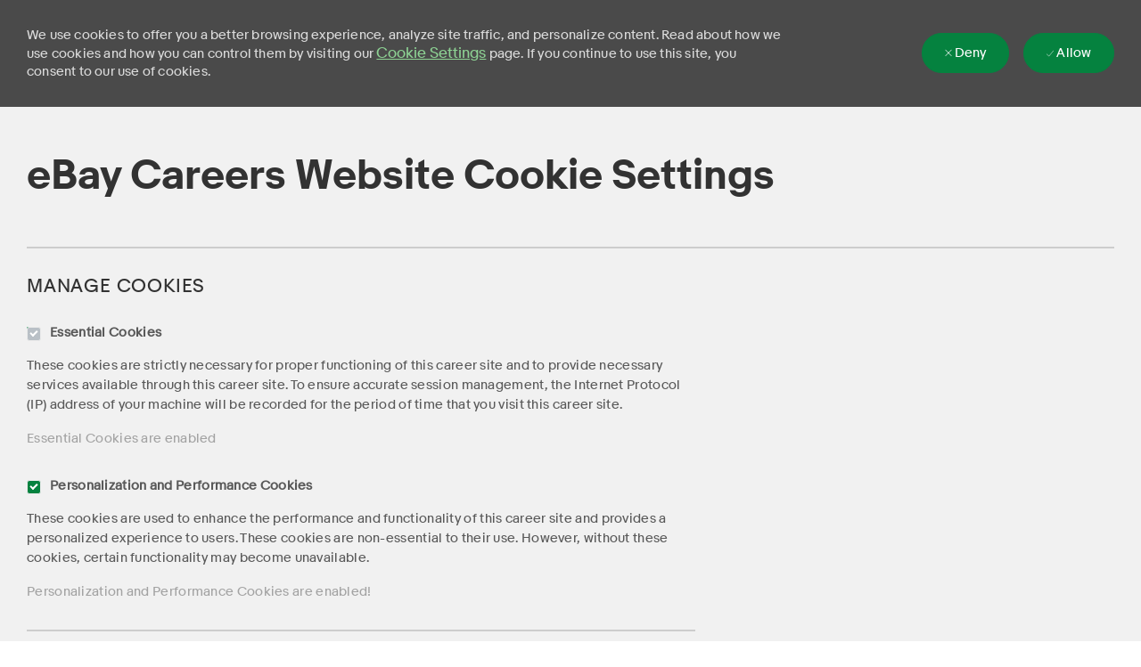

--- FILE ---
content_type: text/html; charset=UTF-8
request_url: https://jobs.ebayinc.com/us/en/cookiesettings
body_size: 16435
content:
<!DOCTYPE html> 
<!--[if lt IE 7]>      <html class="lt-ie7" lang="en"> <![endif]--> 
<!--[if IE 7]>         <html class="ie7" lang="en"> <![endif]--> 
<!--[if IE 8]>         <html class="ie8" lang="en"> <![endif]--> 
<!--[if IE 9]>         <html class="ie9" lang="en"> <![endif]--> 
<!--[if IE 10]>        <html class="ie10" lang="en"> <![endif]--> 
<!--[if IE 11]>        <html class="ie11" lang="en"> <![endif]--> 
<!--[if gt IE 11]><!--> 
<html lang="en" data-ph-id="ph-page-element-page13-0ohDIl" class="external en_us desktop" id="_PCM"> 
 <!--<![endif]--> 
 <head data-ph-id="ph-page-element-page13-tjIAju"><link type="text/css" rel="stylesheet" id="platform_globalStyles" href="https://cdn.phenompeople.com/CareerConnectResources/common/js/globalplatform/1761919817207_globalstyles.css"><meta name="robots" content="index" /><meta name="layout" content="site-layout" data-ph-id="ph-page-element-page13-G6thYf" /><meta http-equiv="X-UA-Compatible" content="IE=edge, chrome=1" data-ph-id="ph-page-element-page13-XJgWX3" /> 
   
    
     
      
       
      <link type="image/x-icon" href="https://cdn.phenompeople.com/CareerConnectResources/EBAEBAUS/en_us/desktop/assets/images/favicon.ico" rel="icon" data-ph-id="ph-page-element-page13-rfT4OS" /> 
       <link rel="apple-touch-icon-precomposed" sizes="114x114" href="https://cdn.phenompeople.com/CareerConnectResources/EBAEBAUS/en_us/desktop/assets/images/mobile/h/apple-touch-icon.png" data-ph-id="ph-page-element-page13-Aa4mmY" /> 
        <link rel="apple-touch-icon-precomposed" sizes="72x72" href="https://cdn.phenompeople.com/CareerConnectResources/EBAEBAUS/en_us/desktop/assets/images/mobile/m/apple-touch-icon.png" data-ph-id="ph-page-element-page13-6ETArw" /> 
         <link rel="apple-touch-icon-precomposed" href="https://cdn.phenompeople.com/CareerConnectResources/EBAEBAUS/en_us/desktop/assets/images/mobile/l/apple-touch-icon-precomposed.png" data-ph-id="ph-page-element-page13-inRyKW" /> 
          <link rel="shortcut icon" href="https://cdn.phenompeople.com/CareerConnectResources/EBAEBAUS/en_us/desktop/assets/images/mobile/l/apple-touch-icon.png" data-ph-id="ph-page-element-page13-AYOzZy" /> 
           <link rel="apple-touch-startup-image" href="https://cdn.phenompeople.com/CareerConnectResources/EBAEBAUS/en_us/desktop/assets/images/mobile/l/splash.png" data-ph-id="ph-page-element-page13-AN3FoQ" /> 
             
             
            
           
          
         
        
       
      
     
    
   
  
  
 <script type="text/javascript"> /*<!--*/ var phApp = phApp || {"widgetApiEndpoint":"https://jobs.ebayinc.com/widgets","country":"us","deviceType":"desktop","locale":"en_us","absUrl":true,"refNum":"EBAEBAUS","cdnUrl":"https://cdn.phenompeople.com/CareerConnectResources","baseUrl":"https://jobs.ebayinc.com/us/en/","baseDomain":"https://jobs.ebayinc.com","phenomTrackURL":"jobs.ebayinc.com/us/en/phenomtrack.min.js","pageName":"cookiesettings","siteType":"external","rootDomain":"https://jobs.ebayinc.com","pageId":"page13"}; phApp.ddo = {"siteConfig":{"status":"success","errorCode":null,"errorMsg":null,"data":{"settingsIdentifiersFileUrl":"https://cdn.phenompeople.com/CareerConnectResources/pcs/common/1765810488809-classesForCms.js","phwPxScrVerionUrl_old":"pcs/common/1749810627131-phw-px-hadlr.js","thirdPartyLibraries":{"internal":["heap-analytics","open-replay"]},"phBridgeEvents":["apply_click","job_preview_click"],"imEagerLoadDdoList":[{"name":"getProfileStatus","cache":false},{"name":"getRegionLocales","cache":true},{"name":"getIMConfigurations","cache":true},{"name":"getClientReferFlow","cache":true},{"name":"imVariantsConfigInfo","cache":true},{"name":"mergedProfile","cache":false},{"name":"getProfileWeightage","cache":false},{"name":"masterFrequencyV1","cache":true},{"name":"userAlertSettings","cache":true},{"name":"fitScoreSettingsIM","cache":true},{"name":"employeeSearchConfig","cache":true},{"name":"getEmployeeProfile","cache":false},{"name":"getGroupInfo","cache":true},{"name":"getAppliedJobs","cache":true},{"name":"getProfileFieldsSettings","cache":true}],"filePicker":{"dropbox":{"clientId":"1vpordy4ijn2x08","devkey":""}},"ignoreCovidWidgetPagesList":["chatbot"],"uniqueEventSubsList":["getUserProfileData"],"smoothAnchorSettings":{"ignore":true},"embedScriptVersion":"0.9.4","isUrlLowerForSeo":false,"recommendedTrackingConfig":{"category":{"storageKey":"categories","ddoKeysToStore":["category"],"maxKeysToStore":"4"},"job":{"storageKey":"jobsViewed","ddoKeysToStore":["jobSeqNo"],"maxKeysToStore":"4"},"search-results":[{"storageKey":"keywords","ddoKeysToStore":["keywords"],"maxKeysToStore":"4"},{"storageKey":"locations","ddoKeysToStore":["location","field"],"maxKeysToStore":"4"}]},"debounceTimer":350,"eagerLoadDDOsToSkipLazyCalls":["apply"],"ignoreCookiePages":["chatbot"],"trustArc":{"attr":{"id":"truste-show-consent"},"actionMethod":"truste.eu.clickListener"},"elementsToLoadByModule":{"videoAssessment":[{"tag":"link","attributes":{"href":"https://cdn.phenompeople.com/CareerConnectResources/common/video-platform/js/vs-master-theme-1744368002549.css","rel":"stylesheet","type":"text/css"}}],"automationEngine":[{"tag":"script","attributes":{"src":"https://cdn.phenompeople.com/CareerConnectResources/hvh/aeBootstrapper1.js","type":"text/javascript"},"elementId":"aeBundle"}],"onboarding":[{"tag":"link","attributes":{"href":"https://pp-cdn.phenompeople.com/CareerConnectResources/st/common/video-platform/js/onboarding-theme.css","rel":"stylesheet","type":"text/css"},"elementId":"onboardingTheme"},{"tag":"link","attributes":{"href":"https://pp-cdn.phenompeople.com/CareerConnectResources/st/common/video-platform/js/form-renderer.css","rel":"stylesheet","type":"text/css"},"elementId":"onboardingFormRenderer"}]},"globalManagedWidgetIds":["8b82bfdaafd4d8504005407db933c9a6"],"phwPxScrVerionUrl_bkp":"common/js/canvas/vendor/phw-px-hadlr-1.3.js","securiti":{"attr":{"href":"javascript:showConsentPreferencesPopup()"}},"maps":{"google":{"apiScript":"https://maps.googleapis.com/maps/api/js","clusterJsScript":"markerclusterer-v1.js","gmapsInfoBoxScript":"gmaps-infobox-v1.js","phpppeak":"QUl6YVN5QnFNLXJXMHItc1I5UGVyTkF2dnNtemJCZW9GdTNZY3o4"},"mapbox":{"mapboxScript":"mapbox-gl.js","superClusterJsScript":"supercluster.min.js","phpppeak":"cGsuZXlKMUlqb2ljR2hsYm05dGNHVnZjR3hsSWl3aVlTSTZJbU5xYTNkcmVEVmtaREI0WVdFemFtOWhNWHAwZVdWcWJYZ2lmUS5NcG5hMUtJcVU4R2o2empQeTRpeWd3"},"mapboxCN":{"mapboxScript":"mapbox-gl-v1.1.0.js","superClusterJsScript":"supercluster.min.js","mapboxTurf":"mapbox-turf.min-v1.js","mapboxSearch":"mapbox-gl-geocoder.min.js","mapboxDirections":"mapbox-gl-directions.js","enableDirections":true,"baseApiUrl":"https://api.mapbox.cn","phpppeak":"cGsuZXlKMUlqb2ljR2hsYm05dGNHVnZjR3hsSWl3aVlTSTZJbU5xYTNkcmVEVmtaREI0WVdFemFtOWhNWHAwZVdWcWJYZ2lmUS5TcmwyLXB3M3hEUmlseW1FakVvZWln"}},"otPrivacyPolicyScript":"https://cdn.phenompeople.com/CareerConnectResources/prod/pcs/common/ot-priv-pol-3.0.js","ignoreLinkedInStateParam":false,"tokenConfiguredTenants":{"refNums":["RBCAA0088"]},"fetchBlogShareSettingsFromSiteconfig":true,"pxScrVerionUrl_bkp":"common/js/vendor/ph-px-hadlr-1.15.js","phwPxScrVerionUrl_bkp_new":"pcs/common/phw-px-hadlr.js","oneTrust":{"class":["ot-sdk-show-settings"]},"gdpr":{"cookieType":"persistent","showCookieSettings":false,"showDecline":true,"enabled":true},"videoScreeningGlobalStyles":"https://pp-cdn.phenompeople.com/CareerConnectResources/st/common/video-platform/js/ph-vs-global-styles-v1.css","cdnConfig":{"cdnDdos":["fitScoreSettings","landingPageOverview","categoryContentV2","candidateProfileConfig","categoryMasterData","jobTagSettings","getBusinessRules","getMasterCategories","categoryMasterDataV2","caasFetchRawConfig","globalSearchConfig","categoryContent","siteBranding","blogsharewidgetsettings","audiencePxWidgetConfig","jobsharewidgetsettings","npsConfig","socialConnectOptions","getRegionLocales","jobLogoConfig","supportedLanguages","getMasterLocations","locationmapsettings","pxAudJobwidgetsettings","getRegionLocales","eventsharewidgetsettings","jobwidgetsettings","fyfConfig","getPiiConsentConfig","glassdoorReviews","masterFrequencyV1","getWidgetVersions"],"globallyManagedDdos":["getWidgetVersions"],"cdnUrl":"https://content-us.phenompeople.com","pageNameLevelDdos":[],"pageIdlevelDdos":[]},"platformLevelTriggers":[{"triggerCondition":[{"operand":"AND","conditions":[{"triggerType":"site_config_based_trigger","triggerMetadata":{"configKey":["aiSummaryEnabled"]}}]}],"triggerActions":[{"actionType":"load_widget","actionMetadata":{"widgetId":"zVydrA","instanceId":"inzVydrA","placementDataByPage":{"job":{"selector":"[data-func-widget-id^=\"ph-job-details-v1-job-nav\"]","position":"before"}},"defaultPlacementData":{"selector":"[data-func-widget-id^=\"ph-job-details-v1-job-nav\"]","position":"before"}}}]}],"crawlerUserAgents":"Screaming Frog|googlebot|yahoo|bingbot|baiduspider|facebookexternalhit|twitterbot|rogerbot|linkedinbot|embedly|showyoubot|outbrain|pinterest|slackbot|vkShare|W3C_Validator|redditbot|Applebot|WhatsApp|flipboard|tumblr|bitlybot|SkypeUriPreview|nuzzel|Discordbot|Google Page Speed|Qwantify|pinterestbot|Custom|msnbot|DuckDuckBot|BingPreview|spider|MJ12bot|deepcrawl|Chrome-Lighthouse","siteSettings":{"glassdoor":{},"glassdoorReviews":{},"twitter":{},"refineSearch":{"enabledFacets":["remote","country","state","category"],"facetDisplayNames":{"remote":"Flexible Workstyles","country":"Country","state":"State/Province","category":"Category"},"facetPlaceholderNames":{"remote":"Flexible Workstyles","country":"Search in Country","state":"Search in State","category":"Search in Category"},"defaultFacetsToOpen":[]},"linkedIn":{"phpppeak":"NzUyeGUxY2llbzh1dHY="},"oauth":{"linkedIn":{"clientId":"86hrvpw043vbtc","loginUrl":"https://www.linkedin.com/oauth/v2/authorization","logoutUrl":"https://api.linkedin.com/uas/oauth/invalidateToken","redirectUri":"/socialAuth/li","response_type":"code","scope":"r_liteprofile r_emailaddress","phpppeak":"NzUyeGUxY2llbzh1dHY=","phpppecs":"KuYSs7RXXTikGSE9"},"google":{"loginUrl":"https://accounts.google.com/o/oauth2/auth","logoutUrl":"https://www.google.com/accounts/Logout?continue=https://appengine.google.com/_ah/logout","clientId":"876228513716-npfer46h51po4nn5c1pafndsg87i2bm7.apps.googleusercontent.com","scope":"https://www.googleapis.com/auth/userinfo.profile https://www.googleapis.com/auth/userinfo.email https://www.googleapis.com/auth/user.phonenumbers.read","redirectUri":"/socialAuth/g","response_type":"code"},"facebook":{"loginUrl":"https://www.facebook.com/dialog/oauth","logoutUrl":"","clientId":"1633947069976673","redirectUri":"/socialAuth/fb","scope":"email public_profile","response_type":"code"}},"gdpr":{"cookieType":"persistent","showCookieSettings":false,"showDecline":true,"enabled":true},"size":"10","phpppegmak":"QUl6YVN5QVBvcWVMcFhYeDR0cWlXSE1ZSmtZNDJ5RFNfZjNnTkpz"},"size":"10","refNum":"EBAEBAUS","siteVariant":"external","iubenda":{"class":["iubenda-cs-preferences-link"],"attr":{"href":"javascript:_iub.cs.ui.openPreferences()"}},"isNativeEmailClientForBlog":true,"iscdnEnabled":true,"trackingConfig":{"ddoDataPath":{"jobDetail":"data.job"},"job_category_click":{"trait14":"key"},"job_category_search_click":{"trait14":"key"},"play_click":{"trait260":"videotype","videoId":"videoid"},"pause_click":{"trait260":"videotype","videoId":"videoid"},"similar_job_click":{"trait12":"jobSeqNo","related":{"ddo":[{"name":"jobDetail","data":{"trait5":"jobSeqNo","trait14":"category"}}]}},"linkedin_recommended_job_click":{"trait5":"jobSeqNo","trait14":"category"},"recently_viewed_job_click":{"trait5":"jobSeqNo","trait14":"category"},"recommended_job_click":{"trait5":"jobSeqNo","trait14":"category"},"next_click":{"trait254":"stepName","typedValue":"typedValue","selected_values":"selected_values"},"ddo_failure":{"trait254":"stepName","response":"response","ddoKey":"ddoKey"},"ddo_error":{"trait254":"stepName","error":"error","ddoKey":"ddoKey"},"skip_questions_click":{"trait254":"stepName"},"previous_click":{"trait254":"stepName"},"registration_submit":{"trait27":"email","trait15":"firstName","trait24":"phone"},"edit_profile_information":{},"resume_remove_click":{},"profile_questions_click":{},"resume_upload_click":{},"create_profile_click":{},"upload_new_file_click":{},"clear_text_click":{"trait6":"clearSearchValue"},"send_feedback_click":{"userFeedback":"userFeedback"},"submit_rating_click":{"userRating":"userRating"},"near_job_click":{"trait5":"jobSeqNo","trait14":"category"},"suggestions":{"stepName":"stepName","typed_values":"typed_values","selected_values":"selected_values"},"fyf_step_loaded":{"step":"step"},"fyf_options_closed":{},"favorite_job_click":{"trait5":"jobSeqNo","trait14":"category"},"job_added_to_jobcart":{"trait5":"jobSeqNo","trait14":"category"},"job_unfavorited":{"trait5":"jobSeqNo","trait14":"category"},"job_favorite_delete_click":{"trait5":"jobSeqNo","trait14":"category"},"type_ahead_search":{},"similar_job_see_more_click":{},"linkedin_login_click":{},"linkedin_logout_click":{},"view_all_glassdoor_reviews_click":{},"homepage_category_click":{"trait14":"key"},"category_click":{"trait14":"key"},"job_click":{"trait5":"jobSeqNo","trait14":"category"},"previous_job_click":{"trait5":"jobSeqNo"},"next_job_click":{"trait5":"jobSeqNo"},"linkedin_recommended_category_click":{"trait14":"category"},"back_to_search_results_click":{},"share_event":{"trait269":"eventScheduleId","trait213":"provider"},"blog_click":{"trait283":"url"},"blog_category_click":{"trait14":"categoryName"},"next_blog_click":{"trait283":"url"},"previous_blog_click":{"trait283":"url"},"blog_details_view":{"trait283":"blog"},"navigate_to_tweet_click":{"tweetUrl":"tweetUrl"},"fit_level_loaded":{"jobsFitLevel":"jobsFitLevel","totalJobs":"totalJobs","availableFitLevelCount":"availableFitLevelCount"},"smart_tags_loaded":{"smartJobTags":"smartJobTags","totalJobs":"totalJobs","availableJobTagCount":"availableJobTagCount"},"edit_role_click":{"trait13":"trait13"},"select_role_click":{"trait13":"trait13","trait260":"trait260"},"save_employee_info_click":{"trait62":"trait62"},"update_employee_info_click":{"trait62":"trait62"},"signIn_click":{"trait260":"trait260","userId":"userName"},"signUp_click":{"trait260":"trait260","userId":"userName"},"reset_password_click":{"trait260":"trait260","userId":"userName"},"create_password_click":{"trait260":"trait260","type":"type"},"app_download_click":{"trait260":"appName","videoScreenId":"videoScreenId","videoScreenInterviewId":"videoScreenInterviewId"},"user_decline_click":{"trait5":"videoScreenId","trait14":"category","videoScreenId":"videoScreenId","videoScreenInterviewId":"videoScreenInterviewId"},"user_accept_click":{"trait5":"videoScreenId","trait14":"category","trait261":"userId","videoScreenId":"videoScreenId","videoScreenInterviewId":"videoScreenInterviewId"},"start_process_click":{"trait5":"videoScreenId","trait14":"category","trait261":"userId","videoScreenId":"videoScreenId","videoScreenInterviewId":"videoScreenInterviewId"},"accept_practice_click":{"trait261":"userId","videoScreenId":"videoScreenId","videoScreenInterviewId":"videoScreenInterviewId"},"reject_practice_click":{"trait261":"userId","videoScreenId":"videoScreenId","videoScreenInterviewId":"videoScreenInterviewId"},"answer_record_click":{"trait5":"videoScreenId","trait14":"category","trait261":"userId","videoScreenId":"videoScreenId","videoScreenInterviewId":"videoScreenInterviewId","videoScreenQuestionId":"videoScreenQuestionId"},"answer_submit_click":{"trait5":"videoScreenId","trait14":"category","trait261":"userId","videoScreenId":"videoScreenId","videoScreenInterviewId":"videoScreenInterviewId"},"answer_retake_click":{"trait5":"videoScreenId","trait14":"category","trait261":"userId","videoScreenId":"videoScreenId","videoScreenInterviewId":"videoScreenInterviewId","videoScreenQuestionId":"videoScreenQuestionId"},"answer_continue_click":{"trait5":"videoScreenId","trait14":"category","trait261":"userId","videoScreenId":"videoScreenId","videoScreenInterviewId":"videoScreenInterviewId","videoScreenQuestionId":"videoScreenQuestionId"},"answer_review_click":{"trait5":"videoScreenId","trait14":"category","trait261":"userId","videoScreenId":"videoScreenId","videoScreenInterviewId":"videoScreenInterviewId","videoScreenQuestionId":"videoScreenQuestionId"},"submit_application_click":{"trait5":"videoScreenId","trait14":"category","trait261":"userId","videoScreenId":"videoScreenId","videoScreenInterviewId":"videoScreenInterviewId"},"export_videos_click":{"trait5":"videoScreenId","trait14":"category","trait261":"userId","videoScreenId":"videoScreenId","videoScreenInterviewId":"videoScreenInterviewId"},"restart_application_click":{"trait5":"videoScreenId","trait14":"category","trait261":"userId","videoScreenId":"videoScreenId","videoScreenInterviewId":"videoScreenInterviewId"},"start_now_click":{"trait5":"videoScreenId","trait14":"category","trait261":"userId","videoScreenId":"videoScreenId","videoScreenInterviewId":"videoScreenInterviewId"},"continue_process_click":{"trait5":"videoScreenId","trait14":"category","trait261":"userId","videoScreenId":"videoScreenId","videoScreenInterviewId":"videoScreenInterviewId"},"contact_recruiter_click":{"trait261":"userId","videoScreenId":"videoScreenId","videoScreenInterviewId":"videoScreenInterviewId"},"agree_click":{"videoScreenId":"videoScreenId","videoScreenInterviewId":"videoScreenInterviewId"},"submit_feedback_click":{"rating":"rating","feedback":"feedback","videoScreenId":"videoScreenId","videoScreenInterviewId":"videoScreenInterviewId"},"video-upload-error":{"url":"url","status":"status","questionId":"questionId","response":"response"},"apply_thank_you_loaded":{"hvhConfig":"hvhConfig"},"hvh_asset_initiated":{"thankYouUri":"thankYouUri"},"hvh_asset_res":{"res":"res"}},"lqipImage":"https://assets.phenompeople.com/CareerConnectResources/common/assets/images/gray.png","navItems":{"showExternalEvents":true,"candidateHome":false,"cdnCaasContentUrl":"https://content-us.phenompeople.com/api/content-delivery/caasContentV1","eventsEnabled":true,"audPxConfig":{"newVersion":"3.0","oldVersion":"4.0"},"blogsEnabled":false,"navMenuItems":["events"],"cdnCaasContentEnabled":true,"showExternalBlogs":true,"navMenuItemsData":{"blogs":{"url":"https://jobs.ebayinc.com/us/en/blog"},"events":{"url":"https://jobs.ebayinc.com/us/en/events"}}},"imageLoadType":{"desktop":"progressive","mobile":"lazy"},"resumableUploadConfig":{"chunkSize":"1","simultaneousUploads":"1","allowedVideoFormats":["mp4","m4p","m4v","mov","qt","avi","wmv","webm","mpg","mpeg"]},"locale":"en_us","siteLevelWidgetBindables":{"97e696f90c1e5c417da8b4484b49c7b0":{"locationSearch":true},"ad204a0c40fc1a98d614669f1bc50ab3":{"locationSearch":true}},"phwPxScrVerionUrl":"https://cdn.phenompeople.com/CareerConnectResources/pcs/common/phw-px-hadlr-1759419021369.js","vendorScripts":{"jquery":"jquery-3.6.1.min.js","jqueryMigrate":"jquery-migrate.min-1.1.js","plyrScript":"plyr-3.7.8.js","plyrStyle":"plyr-3.7.8_1.css","videojs-wavesurfer":"videojs-wavesurfer_3.9.0.js","wavesurfer":"wavesurfer_6.6.4.min.js","wavesurfer-microphone":"wavesurfer.microphone.min_6.6.4.js","mediaInfo":"mediainfo_0.1.9.min.js"},"globalSearchFeature":{"mobileSearch":true,"mobileSearchWithHeaderIcon":true},"phwPxScrVerionUrl_1":"prod/pcs/common/phw-px-hadlr-1728036837721.js","widgetScriptsConfig":{"cdnBaseUrl":"https://pp-cdn.phenompeople.com","widgetScriptPath":"CareerConnectResources/pp/agWidgets"},"ally":{"layerEnabled":true,"cdnUrl":"/common/js/ally/ph-ally-v1.1.js","allyScript":"/common/js/ally/ph-ally-layer-v1.19.js","allySkipToContent":{"isEnabled":true,"selectors":"#skip-content, #ph-skip-content, #skipToMainContent, .ae-skipto-main"},"reorderCookie":true,"userAgent":"AudioEye"},"pxScrVerionUrl":"https://cdn.phenompeople.com/CareerConnectResources/pcs/common/1755880496065-ph-px-hadlr-1.0.js","videoAssessmentPagesList":["video-assessment-landing-page","video-assessment-recording","video-assessment-thankyou","interview-landing-page","interview-recording","interview-thankyou","video assessment landing page","video assessment recording","video assessment thankyou","interview landing page","interview recording","interview thankyou","screening-welcome","screening-answering","screening-thankyou"],"oauth":{"indeed":{"clientId":"44bc71eb02112e465c8409365813fe3a4e2d8157beaa6a954c73e555761b0e1a"},"xing":{"clientId":"c3bdfb74291c0e358e89"},"linkedIn":{"clientId":"86hrvpw043vbtc","loginUrl":"https://www.linkedin.com/oauth/v2/authorization","logoutUrl":"https://api.linkedin.com/uas/oauth/invalidateToken","redirectUri":"/socialAuth/li","response_type":"code","scope":"r_liteprofile r_emailaddress","phpppeak":"NzUyeGUxY2llbzh1dHY=","phpppecs":"KuYSs7RXXTikGSE9"},"google":{"loginUrl":"https://accounts.google.com/o/oauth2/auth","logoutUrl":"https://www.google.com/accounts/Logout?continue=https://appengine.google.com/_ah/logout","clientId":"876228513716-npfer46h51po4nn5c1pafndsg87i2bm7.apps.googleusercontent.com","scope":"https://www.googleapis.com/auth/userinfo.profile https://www.googleapis.com/auth/userinfo.email https://www.googleapis.com/auth/user.phonenumbers.read","redirectUri":"/socialAuth/g","response_type":"code"},"google-signin":{"loginUrl":"https://accounts.google.com/o/oauth2/auth","logoutUrl":"https://www.google.com/accounts/Logout?continue=https://appengine.google.com/_ah/logout","clientId":"876228513716-npfer46h51po4nn5c1pafndsg87i2bm7.apps.googleusercontent.com","scope":"https://www.googleapis.com/auth/userinfo.profile https://www.googleapis.com/auth/userinfo.email https://www.googleapis.com/auth/user.phonenumbers.read","redirectUri":"/iauth/g","response_type":"code"},"facebook":{"loginUrl":"https://www.facebook.com/dialog/oauth","logoutUrl":"","clientId":"1633947069976673","redirectUri":"/socialAuth/fb","scope":"email public_profile","response_type":"code"}},"phpppecak":{"clientId":"aPuJFtcvVzuUHrqeLmPL36170","userZone":true,"phpppeat":"YXBpMTUxNDQ4Mjg4NEh5bEROOHRxYTZtZ1F4V0NwbmpvMzYxNzA="},"pageNameMap":{"404":"404_page_view","home":"home_page_view","category":"job_category_page_view","job":"job_details_view","search-results":"search_result_page_view","apply":"apply_page_view","glassdoorReviews":"glassdoor_reviews_page_view","jobcart":"favorites_page_view","jointalentcommunity":"jtc_page_view","featuredOpportunities":"job_category_page_view","businessUnit":"job_category_page_view","event":"event_details_view","events":"event_results_page_view","saved-jobs":"favorites_page_view","blogarticle":"blog_details_page","video-assessment-landing-page":"video_assessment_landing_page_view","video-assessment-recording":"video_assessment_recording_page_view","video-assessment-thankyou":"video_assessment_thankyou_page_view","interview-landing-page":"interview_landing_page_view","interview-recording":"interview_recording_page_view","interview-thankyou":"interview_thankyou_page_view","screening-welcome":"screening_welcome_page_view","screening-answering":"screening_answering_page_view","screening-outro":"screening_thankyou_page_view"},"blogsharewidgetsettings":{"options":[{"name":"whatsapp","order":0,"baseUrl":"https://api.whatsapp.com/send?&text=","eventName":"Share_whatsapp","settings":{"icon":"icon-whatsapp-1","iconBrandColor":"","popUpParams":"resizable,scrollbars,status,height=500,width=500","params":{},"label":false},"isSelected":true},{"name":"linkedin","order":1,"baseUrl":"https://www.linkedin.com/shareArticle?mini=true&url=","eventName":"share_blog","settings":{"icon":"icon-linkedin-2","iconBrandColor":"","popUpParams":"resizable,scrollbars,status,height=500,width=500","params":{"title":"shareInfoText"},"label":false},"isSelected":true},{"name":"facebook","order":3,"baseUrl":"https://facebook.com/sharer.php?u=","eventName":"share_blog","settings":{"icon":"icon-facebook","iconBrandColor":"","popUpParams":"resizable,scrollbars,status,height=500,width=500","params":{"t":"shareInfoText"},"label":false},"isSelected":true},{"name":"twitter","order":0,"baseUrl":"https://twitter.com/share?url=","eventName":"share_blog","settings":{"icon":"icon-twitter","iconBrandColor":"","popUpParams":"resizable,scrollbars,status,height=500,width=500","params":{"text":"shareInfoText"},"label":false},"isSelected":true},{"name":"email","order":6,"baseUrl":"","eventName":"share_blog","settings":{"icon":"icon-email-2","iconBrandColor":"","popUpParams":"resizable,scrollbars,status,height=500,width=500","params":{},"label":false},"isSelected":true}],"brandStyle":true,"widgetStyle":"style3","isInline":true,"size":"16","spacing":"21","color":"#fff","backgroundColor":"#ggg","height":"34","width":"34","line-height":"30","lineHeight":"30","borderWidth":"1","borderStyle":"solid","borderColor":"transparent","borderRadius":"100","locale":"en_us","siteVariant":"external"},"botEnabled":false,"onboardingPagesList":["onboarding-tasks","onboarding-home","Onboarding-Tasks","Onboarding-Home"],"kalturaConfig":{"partnerId":"2716851","playerId":"45245971"},"pxScrVerionUrl_backup":"https://cdn.phenompeople.com/CareerConnectResources/pcs/common/1744722002080-ph-px-hadlr.js","mapBoxGlScript":"mapbox-gl-v1.1.0.js","urlMap":{"home":"home","category":"c/:category","job":"job/:jobId/:title","service":"service/:jobId/:title","jobcart":"jobcart","search-results":"search-results","glassdoor-reviews":"glassdoor-reviews","event":"event/:eventScheduleId/:title","events":"events","talentcommunity":"talentcommunity","talentcommunityupdate":"talentcommunityupdate","blogarticle":"blogarticle/:url","jobalert":"jobalert","employee-profile":"employeeprofile","editprofile":"editprofile","businessUnit":":url","featuredOpportunities":":url","di_about":"di/about/:groupId","di_details":"di/details/:groupId","di_events":"di/events/:groupId","di_groups":"di/groups","di_highlights":"di/highlights/:groupId","di_jobs":"di/jobs/:groupId","di_members":"di/members/:groupId","referrals_candidate":"referrals/candidate","referrals_referredcandidates":"referrals/referredcandidates","referrals_friendsinterests":"referrals/friendsinterests","referrals_home":"referrals/home","referrals_candidatesuniversity":"referrals/candidatescompany","employees_home":"employees/home","lms_courses":"lms/courses","lms_savedcourses":"lms/savedcourses","gigs_details":"gigs/details/:gigId","gigs_searchresults":"gigs/searchresults","nla_home":"nla/home","nla_search":"nla/search","gigs_manage":"gigs/manage","gigs_applications":"gigs/applications","gigs_applicants":"gigs/applicants/:gigId","events_event":"events/event/:eventScheduleId/:title","events_home":"events/home","my-profile":"myprofile","cp_createpath":"cp/createpath","cp_home":"cp/home","cp_explore":"cp/explore","mentoring_relationship":"mentoring/relationship/:mentorshipId","mentoring_mentees":"mentoring/mentees","mentoring_mentors":"mentoring/mentors","mentoring_searchresults":"mentoring/searchresults","settings":"settings","story":"story/:contentId/:title","video-assessment-landing-page":"video-assessment-landing-page","video-assessment-recording":"video-assessment-recording","video-assessment-thankyou":"video-assessment-thankyou","forwardApply":"hvhapply","interview-landing-page":"interview-landing-page","interview-recording":"interview-recording","interview-thankyou":"interview-thankyou","roles_details":"roles/details/:jobCode/:jobTitle","roles_search-results":"roles/searchresults","screening-welcome":"screening-welcome","screening-answering":"screening-answering","screening-thankyou":"screening-thankyou","pmr_review":"pmr/review/:formId","alumni_my-profile":"alumni/myprofile"},"categoryUrlMap":{"EBAEBAUS_IT_Technical_Operations":"c/it-technical-operations-jobs","EBAEBAUS_General_Management_Business_Support":"c/general-management-business-support-jobs","EBAEBAUS_Engineering":"c/engineering-jobs","EBAEBAUS_Customer_Service":"c/customer-service-jobs","EBAEBAUS_Trust_Safety_Fraud":"c/trust-safety-fraud-jobs","EBAEBAUS_Marketing_Communications":"c/marketing-communications-jobs","EBAEBAUS_People_Team":"c/people-team-jobs","EBAEBAUS_Finance_Business_Analytics":"c/finance-business-analytics-jobs","EBAEBAUS_Data_Science":"c/data-science-jobs","EBAEBAUS_Legal":"c/legal-jobs","EBAEBAUS_Sales_Business_Development":"c/sales-business-development-jobs","EBAEBAUS_Product_Management":"c/product-management-jobs","EBAEBAUS_Other":"c/other-jobs","EBAEBAUS_Internships":"c/internships-jobs","EBAEBAUS_Design_UX":"c/design-ux-jobs","EBAEBAUS_Data_Science_Analytics":"c/data-science-analytics-jobs"},"isNativeEmailClient":true,"captchaConfig":{"useCaptcha":false,"siteKey":"6LcV6MIUAAAAAN99to_j66BSDkGwjWcsjh2iTj1W","scriptSrc":"https://www.google.com/recaptcha/api.js?render=explicit&hl={{locale}}","divId":"ph-custom-captcha"},"automationEnginePagesList":["hvh-apply2","hvh apply","hvh apply2","hvhapply","hvh-apply","Hvh apply2","schedule-slot","onboarding","Onboarding","onboarding-tasks","onboarding-home","Onboarding-Tasks","Onboarding-Home"]},"reqData":null},"flashParams":{}}; phApp.experimentData = {}; phApp.inlinePreview = false;phApp.eagerLoadDDOs = ["siteConfig"];; phApp.sessionParams = {"csrfToken":"b0b0eea2d7c64f0aae9c21c3b6a45ac5","jdsource":""}; /*-->*/ </script><script type="text/javascript">phApp.urlMap = {"featuredOpportunities":":url", "businessUnit":":url", "category": "c/:category","job": "job/:jobSeqNo/:title","glassdoor-reviews": "glassdoor-reviews", "search-results" : "search-results", "home" : "home", "jobcart" : "jobcart"}  </script><script type="text/javascript">phApp.ddoRealPath = {"jobDetail": "data.job"}</script><meta charset="UTF-8" /><meta content="en" /><meta name="viewport" content="width=device-width, initial-scale=1" /><meta name="description" content="Manage Cookies and Information about cookie policy eBay at careers site." key-description="external-default-cookiesettings-description" /><meta name="keywords" content="Cookie Settings" key-keywords="external-default-cookiesettings-keywords" /><meta name="twitter:card" content="summary_large_image" /><meta name="twitter:site" content="@Ebay" /><meta name="twitter:creator" content="@Careers - Ebay" /><meta name="twitter:image" content="https://cdn.phenompeople.com/CareerConnectResources/EBAEBAUS/social/1024x512-1655986604122.jpg" page-seo-overriden="true" /><meta name="twitter:title" content="Cookie Settings | eBay careers site" /><meta name="twitter:description" content="Manage Cookies and Information about cookie policy eBay at careers site." /><meta property="og:type" content="website" /><meta property="og:image" content="https://cdn.phenompeople.com/CareerConnectResources/EBAEBAUS/social/1200x630-1655986621688.jpg" page-seo-overriden="true" /><meta property="og:site_name" content="eBay" /><meta property="og:url" content="https://jobs.ebayinc.com/us/en/cookiesettings" /><meta property="og:title" content="Cookie Settings | eBay careers site" /><meta property="og:description" content="Manage Cookies and Information about cookie policy eBay at careers site." /><meta property="fb:admins" content="" /><meta property="og:image:width" content="200" /><meta property="og:image:height" content="200" /><title data-ph-id="ph-page-element-page13-AdCJuq" key="external-default-cookiesettings-title">Cookie Settings | eBay careers site</title><script id="ph_app_page_id" type="text/javascript">phApp.pageId = "page13-ds";</script><link rel="stylesheet" type="text/css" href="https://cdn.phenompeople.com/CareerConnectResources/EBAEBAUS/canvas/default/common/fontfaces/fontface-1719486824660.css" id="fontfaces-default" /><script snippet_id="GTM-HEAD-143" nonce="__CSP_NONCE__">(function(w,d,s,l,i){w[l]=w[l]||[];w[l].push({'gtm.start':new Date().getTime(),event:'gtm.js'});var f=d.getElementsByTagName(s)[0],j=d.createElement(s),dl=l!='dataLayer'?'&amp;l='+l:'';j.async=true;j.src='https://www.googletagmanager.com/gtm.js?id='+i+dl;n=d.querySelector('[nonce]');if(n){j.setAttribute('nonce',n.nonce||n.getAttribute('nonce'))};f.parentNode.insertBefore(j,f);})(window,document,'script','dataLayer','GTM-5T7MTDF');</script><script id="structural-tag" type="application/ld+json">{"@context": "https://schema.org","@type": "WebPage","inLanguage": "en_us","name": "cookiesettings","url": "https://jobs.ebayinc.com/us/en/cookiesettings","datePublished": "2025-02-10","dateModified": "2025-02-10"}</script><link id="aurelia-global-styles" rel="stylesheet" type="text/css" href="https://cdn.phenompeople.com/CareerConnectResources/EBAEBAUS/canvas/dstenantcss/main1760088229000.css" /><script type="text/javascript" id="platform_basic" defer="true" module="" fetchpriority="high" src="https://cdn.phenompeople.com/CareerConnectResources/common/js/globalplatform/1766477678823_ph-basic-5.0.js"></script><script type="text/javascript" id="platform_require" defer="true" fetchpriority="high" src="https://cdn.phenompeople.com/CareerConnectResources/common/js/globalplatform/1766477691201_require-5.0.js"></script><script type="text/javascript" id="platform_vendorBundleJs" defer="true" fetchpriority="high" src="https://cdn.phenompeople.com/CareerConnectResources/common/js/globalplatform/1766477705359_vendor-bundle-part1-5.0.js"></script><script type="text/javascript" id="platform_vendorBundleJs_part2" defer="true" fetchpriority="high" src="https://cdn.phenompeople.com/CareerConnectResources/common/js/globalplatform/1766477715895_vendor-bundle-part2-5.0.js"></script><script type="text/javascript" id="platform_phCommonBundleJs" defer="true" fetchpriority="high" src="https://cdn.phenompeople.com/CareerConnectResources/common/js/globalplatform/1766477727973_ph-common-bundle-part1-5.0.js"></script><script type="text/javascript" id="platform_phCommonBundleJs_part2" defer="true" fetchpriority="high" src="https://cdn.phenompeople.com/CareerConnectResources/common/js/globalplatform/1766477736893_ph-common-bundle-part2-5.0.js"></script><script type="text/javascript" id="platform_loader" defer="true" fetchpriority="high" src="https://cdn.phenompeople.com/CareerConnectResources/common/js/globalplatform/1766477744200_ph-loader-5.0.js"></script><script type="text/javascript" id="launchScript" defer="true" fetchpriority="high" src="https://cdn.phenompeople.com/CareerConnectResources/common/js/canvas/launchScript/launch-script-1766490790144.js"></script><link type="text/css" rel="stylesheet" id="platform_uiPlatform" href="https://cdn.phenompeople.com/CareerConnectResources/platform/css/ph-ui-platform-1764842710760.css"><link type="text/css" rel="stylesheet" id="platform_masterTheme" href="https://cdn.phenompeople.com/CareerConnectResources/master/canvas/css/master-theme-1759849768145.css"><script type="text/javascript" id="platform_phTrackingJs" defer="true" src="https://cdn.phenompeople.com/CareerConnectResources/common/js/globalplatform/1766477755412_ph-tracking-5.0.js"></script><script type="text/javascript" id="platform_phAppConfigJs" defer="true" src="https://cdn.phenompeople.com/CareerConnectResources/common/js/globalplatform/1766477766229_ph-app-config-5.0.js"></script><link rel="stylesheet" type="text/css" href="https://cdn.phenompeople.com/CareerConnectResources/EBAEBAUS/canvas/common/fontfaces/fontface-1760140816091.css" id="fontfaces" /><link rel="stylesheet" type="text/css" href="https://cdn.phenompeople.com/CareerConnectResources/EBAEBAUS/canvas/css/template-theme-1698129135931.css" id="masterTheme-default" /><link rel="stylesheet" type="text/css" href="https://cdn.phenompeople.com/CareerConnectResources/EBAEBAUS/canvas/assets/css/default/canvas-site-custom-styles-1767908731040.css" id="customStyles" /><link rel="stylesheet" type="text/css" href="https://cdn.phenompeople.com/CareerConnectResources/EBAEBAUS/canvas/default/common/canvas-global-branding1719486824539.css" id="siteBrandingCss-default" /><link rel="stylesheet" type="text/css" href="https://cdn.phenompeople.com/CareerConnectResources/EBAEBAUS/canvas/common/canvas-global-branding1766400595419.css" id="siteBrandingCss" /><script id="PHAPP-CUSTOM-ICON-URL" type="text/javascript"> phApp.customIconUrl = "https://cdn.phenompeople.com/CareerConnectResources/EBAEBAUS/canvas/icons/default/custom-1719486824765.svg";</script><script id="PHAPP-SYSTEM-ICON-URL" type="text/javascript"> phApp.systemIconUrl = "https://cdn.phenompeople.com/CareerConnectResources/CANVUS/canvas/icons/system-icons-1764313490516.svg";</script></head> 
 <body class="cookie-settings-page" data-ph-id="ph-page-element-page13-cHJNnr" style="visibility: hidden;"><noscript nonce="__CSP_NONCE__" snippet_id="GTM-BODY-143"><iframe src="https://www.googletagmanager.com/ns.html?id=GTM-5T7MTDF" height="0" width="0" style="display:none;visibility:hidden"></iframe></noscript> 
  <div class="ph-header" data-ph-id="ph-page-element-page13-Z6lUKD"><section class="ph-widget ph-widget-layout ppc-section ph-widget-target" view="short-header" type="header" instance-id="l3x357" data-ph-id="short-header-loDHbP" original-view="short-header" as-element="short-header" data-widget="short-header" aurelia-global-widget="" data-static-widget-id="short-header-default" has-edit="true" aurelia-widget="true"><div as-element="short-header" data-widget="short-header" view="short-header" original-view="short-header" type="static" instance-id="l3x357" theme="default" class="ph-widget-target short-header-default" data-ph-id="ph-page-element-short-header-l3x357-RWpYQL"> 
</div></section></div> 
  <div class="ph-page" data-ph-id="ph-page-element-page13-pei4bg"><section class="ppc-section ph-widget" type="dynamic" instance-id="fT26r7" theme="default" original-view="default" ph-module="gdpr" data-ph-id="ph-widget-element-1682961439610-iAbWYx" aurelia-global-widget="" data-func-widget-id="ph-cookie-popup-v2-default" has-edit="true" aurelia-widget="true"><div class="ph-cookie-popup-v2-default-default ph-widget-target" as-element="ph-cookie-popup-v2" data-widget="ph-cookie-popup-v2" view="default-1682961453923" theme="default" original-view="default" instance-id="fT26r7" data-ph-id="ph-widget-element-1682961439610-wFX92X"></div></section> 
   <div class="body-wrapper ph-page-container" data-ph-id="ph-page-element-page13-dne4PF"> 
    <div class="container" data-ph-id="ph-page-element-page13-SgQhAA"> 
     <section class="ppc-section ph-widget" type="static" data-ph-id="-1661793198071" view="1661793197831-embedded-code-cc-view1-option1" original-view="ph-embedded-code-cc-view1-option1" instance-id="BsdIzO" theme="theme1" global-widget="true" global-widget-id="FYqZbo" aurelia-global-widget="" data-static-widget-id="ph-embedded-code-cc-view1-option1-theme1" has-edit="false" aurelia-widget="true" sync-with-desktop="true"><div class="ph-embedded-code-cc-view1-option1-theme1 ph-widget-target" data-ph-id="-1661793198071-1" type="static" as-element="ph-html-v1" data-widget="ph-html-v1" view="1661793197831-embedded-code-cc-view1-option1" original-view="ph-embedded-code-cc-view1-option1" theme="theme1" ph-removed="true" instance-id="BsdIzO" content-generated="04-08-25">
 <div class="ph-component-cntr ph-widget-box phw-g-i-z5GnOq" default-cards-count="1" max-allowed-cards="8" data-ph-id="ph-widget-element-1661793197831-2" data-ps="0b063388-div-1"> 
  <div class="inner-container ph-fluid-container ph-cc-d-p-a-0" data-ph-id="ph-widget-element-1661793197831-3" data-ps="5d666471-div-2"> 
   <div class="ph-container-content-block" data-ph-id="ph-widget-element-1661793197831-4" data-ps="9e2411dd-div-3"> 
    <div class="ph-card-container stackable" data-cards-per-row="one" data-ph-id="ph-widget-element-1661793197831-5" data-ps="470de65c-div-4">
     <div class="ph-card" card-name="ph-embedded-code-cc-view1" instance-id="kmKxtR" data-ph-id="ph-widget-element-1661793197831-6" data-card-idx="0" data-ps="4a387054-div-5" phw-repeatable=""> 
      <div class="ph-embedded-code-cc-view1 ph-card-block phw-g-i-mGch7H" data-ph-at-id="ph-embedded-code-cc-view1" data-ph-id="ph-widget-element-1661793197831-7" data-ps="4a387054-div-6"> 
       <ppc-container component-content-key="embedded-code" class="embedded-code" data-ph-cid="embedded-code1" data-ph-id="ph-widget-element-1661793197831-8" data-tag-type="div" data-ps="4a387054-ppc-container-1" data-phw-embedded-code=""> 
        <link rel="stylesheet" href="https://static.ebayinc.com/static/theme/css/global.css?short-cache" type="text/css" /> 
        <link rel="preload" href="https://static.ebayinc.com/static/theme/css/ebi-header.css?short-cache" as="style" /> 
        <link rel="preload" href="https://static.ebayinc.com/static/theme/css/components-shared.css?short-cache" as="style" /> 
        <script src="https://static.ebayinc.com/static/theme/javascript/build/components-shared.js?short-cache"></script> 
        <script src="https://static.ebayinc.com/static/theme/javascript/embeddable/jobs.js?short-cache"></script> 
        <!-- Custom header element with pre-generated header HTML declarative shadow DOM --> 
        <ebi-header api="https://www.ebayinc.com/api/navigation/v1"> 
         <template shadowrootmode="open"> 
          <link rel="stylesheet" href="https://static.ebayinc.com/static/theme/css/ebi-header.css?short-cache" /> 
          <header class="main-header js-header"> 
           <sticky-scroll when="scroll-up"> 
            <div class="main-header-top js-header-top clear has-subnav"> 
             <a href="https://www.ebayinc.com/" class="header-logo mobile js-header-home-url"> <img class="js-header-logo" src="https://static.ebayinc.com/static/theme/images/logo.svg?v=df17659" alt="Home" title="eBay Inc. Home Page" /> </a> 
             <button class="hamburger js-hamburger hamburger--3dx mobile" type="button" aria-label="Menu" aria-controls="main-nav-menu"> <span class="hamburger-box"> <span class="hamburger-inner"></span> </span> </button> 
             <div class="main-header-page-subtitle mobile">
              Company Information
             </div> 
             <div class="inner"> 
              <div class="main-nav-overlay js-nav-overlay"></div> 
              <div class="main-nav-menu js-nav-menu instant" id="main-nav-menu"> 
               <nav class="header-nav js-header-nav" aria-label="Site" role="navigation"> 
                <ul class="header-nav-top"> 
                 <li class="desktop"> <a href="https://www.ebayinc.com/" class="header-logo"> <img src="https://static.ebayinc.com/static/theme/images/logo.svg?v=df17659" alt="Home" title="eBay Inc. Home Page" /> </a> </li> 
                 <li class="l1 js-l1 link first has-children" data-id="6"> <a class="js-l1-link" href="https://www.ebayinc.com/company/" aria-controls="subnav-company">Company</a> 
                  <ul class="js-mobile-subnav" id="subnav-company"> 
                   <li class="l2 js-l2 link " data-id="152"> <a class="js-l2-link" href="https://www.ebayinc.com/company/">Overview</a> </li> 
                   <li class="l2 js-l2 link " data-id="149"> <a class="js-l2-link" href="https://www.ebayinc.com/company/our-leaders/">Our Leaders</a> </li> 
                   <li class="l2 js-l2 link " data-id="151"> <a class="js-l2-link" href="https://www.ebayinc.com/company/our-history/">Our History</a> </li> 
                   <li class="l2 js-l2 link " data-id="8817"> <a class="js-l2-link" href="https://www.ebayinc.com/company/our-purpose-in-action/">Our Purpose in Action</a> </li> 
                   <li class="l2 js-l2 link " data-id="5467"> <a class="js-l2-link" href="https://www.ebayinc.com/impact/sustainable-commerce/">Sustainable Commerce</a> </li> 
                   <li class="l2 js-l2 link " data-id="5523"> <a class="js-l2-link" href="https://www.ebayinc.com/company/be-for-everyone/">Be for Everyone</a> </li> 
                   <li class="l2 js-l2 link " data-id="526"> <a class="js-l2-link" href="https://www.ebayinc.com/company/government-relations/">Government Relations</a> </li> 
                   <li class="l2 js-l2 link " data-id="5608"> <a class="js-l2-link" href="https://www.ebayinc.com/company/privacy-center/">Privacy Center</a> </li> 
                   <li class="l2 js-l2 link " data-id="8766"> <a class="js-l2-link" href="https://www.ebayinc.com/impact/policies-downloads/">Reports &amp; Policies</a> </li> 
                  </ul> </li> 
                 <li class="l1 js-l1 link has-children" data-id="523"> <a class="js-l1-link" href="https://www.ebayinc.com/stories/news/" aria-controls="subnav-stories">Stories</a> 
                  <ul class="js-mobile-subnav" id="subnav-stories"> 
                   <li class="l2 js-l2 link " data-id="6021"> <a class="js-l2-link" href="https://www.ebayinc.com/stories/news/">Our News</a> </li> 
                   <li class="l2 js-l2 link " data-id="3208"> <a class="js-l2-link" href="https://www.ebayinc.com/stories/press-room/">Press Room</a> </li> 
                  </ul> </li> 
                 <li class="l1 js-l1 link has-children" data-id="17"> <a class="js-l1-link" href="https://www.ebayinc.com/impact/" aria-controls="subnav-impact">Impact</a> 
                  <ul class="js-mobile-subnav" id="subnav-impact"> 
                   <li class="l2 js-l2 link " data-id="160"> <a class="js-l2-link" href="https://www.ebayinc.com/impact/">Overview</a> </li> 
                   <li class="l2 js-l2 link " data-id="8027"> <a class="js-l2-link" href="https://www.ebayinc.com/impact/economic-opportunity/">Economic Opportunity</a> </li> 
                   <li class="l2 js-l2 link " data-id="7450"> <a class="js-l2-link" href="https://www.ebayinc.com/impact/sustainable-commerce/">Sustainable Commerce</a> </li> 
                   <li class="l2 js-l2 link " data-id="8555"> <a class="js-l2-link" href="https://www.ebayinc.com/impact/culture-and-workforce/">Culture &amp; Workforce</a> </li> 
                   <li class="l2 js-l2 link " data-id="7452"> <a class="js-l2-link" href="https://www.ebayinc.com/impact/trusted-marketplace/">Trusted Marketplace</a> </li> 
                   <li class="l2 js-l2 link " data-id="7453"> <a class="js-l2-link" href="https://www.ebayinc.com/impact/goals-progress/">Goals &amp; Progress</a> </li> 
                   <li class="l2 js-l2 link " data-id="156"> <a class="js-l2-link" href="https://www.ebayinc.com/impact/ebay-for-charity/">eBay for Charity</a> </li> 
                   <li class="l2 js-l2 link " data-id="155"> <a class="js-l2-link" href="https://www.ebayinc.com/impact/ebay-foundation/">eBay Foundation</a> </li> 
                   <li class="l2 js-l2 link " data-id="6689"> <a class="js-l2-link" href="https://www.ebayinc.com/impact/policies-downloads/">Policies &amp; Downloads</a> </li> 
                   <li class="l2 js-l2 link " data-id="4468"> <a class="js-l2-link" href="https://www.ebayinc.com/impact/seller-showcase/">Seller Showcase</a> </li> 
                  </ul> </li> 
                 <li class="l1 js-l1 link has-children" data-id="9062"> <a class="js-l1-link" href="https://innovation.ebayinc.com/" aria-controls="subnav-innovation">Innovation</a> 
                  <ul class="js-mobile-subnav" id="subnav-innovation"> 
                   <li class="l2 js-l2 link " data-id="9063"> <a class="js-l2-link" href="https://innovation.ebayinc.com/">Overview</a> </li> 
                   <li class="l2 js-l2 link " data-id="5001"> <a class="js-l2-link" href="https://innovation.ebayinc.com/stories/">Innovation Stories</a> </li> 
                   <li class="l2 js-l2 link " data-id="9064"> <a class="js-l2-link" href="https://innovation.ebayinc.com/events/">Events</a> </li> 
                  </ul> </li> 
                 <li class="l1 js-l1 link has-children" data-id="16"> <a class="js-l1-link" href="https://investors.ebayinc.com/" aria-controls="subnav-investors">Investors</a> 
                  <ul class="js-mobile-subnav" id="subnav-investors"> 
                   <li class="l2 js-l2 link " data-id="582"> <a class="js-l2-link" href="https://investors.ebayinc.com/overview/default.aspx">Overview</a> </li> 
                   <li class="l2 js-l2 link " data-id="583"> <a class="js-l2-link" href="https://investors.ebayinc.com/fast-facts/default.aspx">Fast Facts</a> </li> 
                   <li class="l2 js-l2 link " data-id="584"> <a class="js-l2-link" href="https://investors.ebayinc.com/stock-information/default.aspx">Stock Information</a> </li> 
                   <li class="l2 js-l2 link " data-id="585"> <a class="js-l2-link" href="https://investors.ebayinc.com/investor-news/default.aspx">Investor News</a> </li> 
                   <li class="l2 js-l2 link " data-id="586"> <a class="js-l2-link" href="https://investors.ebayinc.com/events/default.aspx">Events</a> </li> 
                   <li class="l2 js-l2 link " data-id="587"> <a class="js-l2-link" href="https://investors.ebayinc.com/financial-information/financial-summary/default.aspx">Financial Information</a> </li> 
                   <li class="l2 js-l2 link " data-id="588"> <a class="js-l2-link" href="https://investors.ebayinc.com/corporate-governance/governance-documents/default.aspx">Corporate Governance</a> </li> 
                   <li class="l2 js-l2 link " data-id="589"> <a class="js-l2-link" href="https://investors.ebayinc.com/esg-investors/default.aspx">ESG Investors</a> </li> 
                   <li class="l2 js-l2 link " data-id="591"> <a class="js-l2-link" href="https://investors.ebayinc.com/contact-us-and-resources/faq/default.aspx?">Resources &amp; Contact</a> </li> 
                   <li class="l2 js-l2 link " data-id="8564"> <a class="js-l2-link" href="https://www.ebayinc.com/investors/investor-day/">Investor Day</a> </li> 
                  </ul> </li> 
                 <li class="l1 js-l1 current has-children" data-id="8679"> <a class="js-l1-link" href="https://jobs.ebayinc.com/us/en" aria-controls="subnav-jobs" aria-current="page">Careers</a> 
                  <ul class="js-mobile-subnav" id="subnav-jobs"> 
                   <li class="l2 js-l2 link " data-id="8680"> <a class="js-l2-link" href="https://jobs.ebayinc.com/us/en">Overview</a> </li> 
                   <li class="l2 js-l2 link " data-id="8683"> <a class="js-l2-link" href="https://jobs.ebayinc.com/us/en/how-we-work">How We Work</a> </li> 
                   <li class="l2 js-l2 link " data-id="8684"> <a class="js-l2-link" href="https://jobs.ebayinc.com/us/en/jobs-by-location">Jobs by Location</a> </li> 
                   <li class="l2 js-l2 link " data-id="8681"> <a class="js-l2-link" href="https://jobs.ebayinc.com/us/en/jobs-by-category">Jobs by Category</a> </li> 
                   <li class="l2 js-l2 link " data-id="8709"> <a class="js-l2-link" href="https://jobs.ebayinc.com/us/en/our-culture">Our Culture</a> </li> 
                   <li class="l2 js-l2 link " data-id="8685"> <a class="js-l2-link" href="https://jobs.ebayinc.com/us/en/our-benefits">Our Benefits</a> </li> 
                   <li class="l2 js-l2 link " data-id="8682"> <a class="js-l2-link" href="https://jobs.ebayinc.com/us/en/emerging-talent">Emerging Talent</a> </li> 
                   <li class="l2 js-l2 link " data-id="8686"> <a class="js-l2-link" href="https://jobs.ebayinc.com/us/en/recommended-jobs">Recommended Jobs</a> </li> 
                   <li class="l2 js-l2 link " data-id="8788"> <a class="js-l2-link" href="https://jobs.ebayinc.com/us/en/talent-privacy-notice">Talent Privacy Notice</a> </li> 
                   <li class="l2 js-l2 link " data-id="8819"> <a class="js-l2-link" href="https://jobs.ebayinc.com/us/en/jobcart">Saved Jobs</a> </li> 
                   <li class="l2 js-l2 link " data-id="8789"> <a class="js-l2-link" href="https://jobs.ebayinc.com/us/en/search-results">Search Jobs</a> </li> 
                  </ul> </li> 
                </ul> 
               </nav> 
               <div class="secondary-navigation js-secondary-navigation mobile" role="list" aria-label="Quick Links"> 
                <span role="listitem" class="js-secondary footer-only"><a class="js-secondary-link" href="https://www.ebay.com" data-id="2454">eBay.com</a></span> 
                <span role="listitem" class="js-secondary "><a class="js-secondary-link" href="https://www.ebayinc.com/stories/press-room/" data-id="142">Press Room</a></span> 
                <span role="listitem" class="js-secondary "><a class="js-secondary-link" href="https://www.ebayinc.com/company/follow-us/" data-id="144">Follow Us</a></span> 
                <span role="listitem" class="js-secondary "><a class="js-secondary-link" href="https://www.ebayinc.com/company/contact-us/" data-id="143">Contact Us</a></span> 
               </div> 
               <form action="https://www.ebayinc.com/search/" method="get" class="main-search-mobile mobile js-site-search-form round-corners" role="search" aria-label="Search Site"> 
                <input type="text" name="query" class="js-site-search-input" placeholder="Search eBayInc.com" maxlength="128" /> 
                <button type="submit" class="js-site-search-submit">Search Website</button> 
               </form> 
               <div class="secondary-navigation js-secondary-navigation desktop" role="list" aria-label="Quick Links"> 
                <span role="listitem" class="js-secondary footer-only"><a class="js-secondary-link" href="https://www.ebay.com" data-id="2454">eBay.com</a></span> 
                <span role="listitem" class="js-secondary "><a class="js-secondary-link" href="https://www.ebayinc.com/stories/press-room/" data-id="142">Press Room</a></span> 
                <span role="listitem" class="js-secondary "><a class="js-secondary-link" href="https://www.ebayinc.com/company/follow-us/" data-id="144">Follow Us</a></span> 
                <span role="listitem" class="js-secondary "><a class="js-secondary-link" href="https://www.ebayinc.com/company/contact-us/" data-id="143">Contact Us</a></span> 
               </div> 
               <form action="https://www.ebayinc.com/search/" method="get" class="main-search-desktop desktop js-site-search-form js-site-search-desktop" role="search" aria-label="Search Site"> 
                <input type="text" name="query" class="js-site-search-input" placeholder="Search eBayInc.com" maxlength="128" aria-label="Type your search now and press enter or press escape to close." /> 
                <button type="submit" class="js-site-search-submit">Search Website</button> 
               </form> 
              </div> 
             </div> 
            </div> 
           </sticky-scroll> 
           <nav class="sub-navigation desktop js-desktop-subnav" aria-label="Section" role="navigation" data-l1-id="8679"> 
            <div class="inner"> 
             <ul> 
              <li class="js-l2 link "> <a class="js-l2-link" href="https://jobs.ebayinc.com/us/en">Overview</a> </li> 
              <li class="js-l2 link "> <a class="js-l2-link" href="https://jobs.ebayinc.com/us/en/how-we-work">How We Work</a> </li> 
              <li class="js-l2 link "> <a class="js-l2-link" href="https://jobs.ebayinc.com/us/en/jobs-by-location">Jobs by Location</a> </li> 
              <li class="js-l2 link "> <a class="js-l2-link" href="https://jobs.ebayinc.com/us/en/jobs-by-category">Jobs by Category</a> </li> 
              <li class="js-l2 link "> <a class="js-l2-link" href="https://jobs.ebayinc.com/us/en/our-culture">Our Culture</a> </li> 
              <li class="js-l2 link "> <a class="js-l2-link" href="https://jobs.ebayinc.com/us/en/our-benefits">Our Benefits</a> </li> 
              <li class="js-l2 link "> <a class="js-l2-link" href="https://jobs.ebayinc.com/us/en/emerging-talent">Emerging Talent</a> </li> 
              <li class="js-l2 link "> <a class="js-l2-link" href="https://jobs.ebayinc.com/us/en/recommended-jobs">Recommended Jobs</a> </li> 
              <li class="js-l2 link "> <a class="js-l2-link" href="https://jobs.ebayinc.com/us/en/talent-privacy-notice">Talent Privacy Notice</a> </li> 
              <li class="js-l2 link "> <a class="js-l2-link" href="https://jobs.ebayinc.com/us/en/jobcart">Saved Jobs</a> </li> 
              <li class="js-l2 link "> <a class="js-l2-link" href="https://jobs.ebayinc.com/us/en/search-results">Search Jobs</a> </li> 
             </ul> 
            </div> 
           </nav> 
           <div style="display: none;"> 
            <a class="js-tertiary-link" href="https://www.ebayinc.com/terms-of-use/" data-id="146">Terms of Use</a> 
            <a class="js-tertiary-link" href="https://www.ebayinc.com/company/privacy-center/" data-id="147">Privacy</a> 
            <a class="js-tertiary-link" href="https://www.ebayinc.com/accessibility/" data-id="2796">Accessibility</a> 
            <a class="js-tertiary-link" href="https://www.ebayinc.com/stories/press-room/" data-id="9192">Settlements</a> 
           </div> 
          </header> 
         </template> 
        </ebi-header> 
        <!--
	Themed banner: Monkey patch over existing banner to assist in transition to the latest <ebi-banner> custom element.

	NOTE: Once banner contents have been migrated in the CMS, this provisional code can be removed.
--> 
        <style>
	/*
	  Hide the banner ASAP (this is loaded in <head>) but allow it to continue to displace the layout. This way we can
	  dynamically swap out with our new banner during our transitional period.
	*/
	.banner-themed {
		visibility: hidden;
	}
</head></style> 
        <script>
	// Kick off to later, since this is above the banner in the DOM and this will execute as soon as the parser
	// encounters it. Note: Phenom CMS doesn't like arrows in raw HTML outside of tags and a lambda contains an arrow.
	requestAnimationFrame(function() {
		const oldBanner = document.querySelector('.banner-themed');
		if (oldBanner instanceof HTMLDivElement) {
			const ebiBanner = document.createElement('ebi-banner');
			ebiBanner.innerHTML = oldBanner.querySelector('.line1, h1').innerHTML;
			oldBanner.replaceWith(ebiBanner);
		}
	});
</script> 
       </ppc-container> 
      </div> 
     </div>
    </div> 
   </div> 
  </div> 
 </div> 
</div></section>
     <section class="ph-widget phw-widget" instance-id="sh69pa" view="sh69pa-view1" original-view="view1" data-ph-id="GcPCdUOInG" aurelia-global-widget="" data-func-widget-id="ph-cookie-popup-v2-view1" has-edit="false" aurelia-widget="true" sync-with-desktop="true"> 
      <div class="ph-cookie-popup-v2-view1-default ph-widget-target" as-element="ph-cookie-popup-v2" data-widget="ph-cookie-popup-v2" view="sh69pa-view1" do-not-hide.bind="true" instance-id="sh69pa" original-view="view1" data-ph-id="ph-page-element-page13-Da1Cfz"></div> 
     </section> 
    </div><section class="ppc-section ph-widget" type="static" data-ph-id="-1712107049750-global" view="1712107049788-embedded-code-cc-view1-option1" original-view="ph-embedded-code-cc-view1-option1" instance-id="4UbWrN" theme="theme1" global-widget="true" global-widget-id="wSLDEw" aurelia-global-widget="" data-static-widget-id="ph-embedded-code-cc-view1-option1-theme1" has-edit="false" aurelia-widget="true" sync-with-desktop="true"><div class="ph-embedded-code-cc-view1-option1-theme1 ph-widget-target" data-ph-id="-1712107049750-1" type="static" as-element="ph-html-v1" data-widget="ph-html-v1" view="1712107049788-embedded-code-cc-view1-option1" original-view="ph-embedded-code-cc-view1-option1" theme="theme1" ph-removed="true" instance-id="4UbWrN">
 <div class="ph-component-cntr ph-widget-box phw-g-i-mBy4JL" default-cards-count="1" max-allowed-cards="8" data-ph-id="ph-widget-element-1540502744744180-2" data-ps="363d836d-div-1"> 
  <div class="inner-container ph-fluid-container ph-cc-d-p-a-0" data-ph-id="ph-widget-element-1540502744744180-3" data-ps="7890ca5d-div-2"> 
   <div class="ph-container-content-block" data-ph-id="ph-widget-element-1540502744744180-4" data-ps="6daec83d-div-3"> 
    <div class="ph-card-container stackable" data-cards-per-row="one" data-ph-id="ph-widget-element-1540502744744180-5" data-ps="085697cd-div-4">
     <div class="ph-card" card-name="ph-embedded-code-cc-view1" instance-id="ErmC2Z" data-ph-id="ph-widget-element-1540502744744180-6" data-card-idx="0" data-ps="a5d856ba-div-5" phw-repeatable=""> 
      <div class="ph-embedded-code-cc-view1 ph-card-block" data-ph-at-id="ph-embedded-code-cc-view1" data-ph-id="ph-widget-element-1540502744744180-7" data-ps="a5d856ba-div-6"> 
       <ppc-container component-content-key="embedded-code" class="embedded-code" data-ph-cid="embedded-code1" data-ph-id="ph-widget-element-1540502744744180-8" data-tag-type="div" data-ps="a5d856ba-ppc-container-1" data-phw-embedded-code=""> 
        <div data-ph-id="ph-widget-element-1540502744744180-9">
         <style>
.ph-video {border-radius: 10px;}
.ph-search-results-v2-view5-default .ph-search-results-area .phs-jobs-list ul .jobs-list-item {border-radius: 20px;}
.ph-create-job-alert-v1-default-default .phs-create-job-alert-area {border-radius: 20px;}
</style>
        </div> 
       </ppc-container> 
      </div> 
     </div>
    </div> 
   </div> 
  </div> 
 </div> 
</div></section> 
   </div> 
  </div> 
  <div class="ph-footer" data-ph-id="ph-page-element-page13-eGOJrh"><section class="ph-widget ph-widget-layout ppc-section ph-widget-target phw-widget" view="ebay-custom-footer" type="footer" instance-id="6s73vv" data-ph-id="ebay-custom-footer-vu3pZT" original-view="ebay-custom-footer" as-element="ebay-custom-footer" data-widget="ebay-custom-footer" aurelia-global-widget="" data-static-widget-id="ebay-custom-footer-default" has-edit="true" aurelia-widget="true" sync-with-desktop="true"><div as-element="ebay-custom-footer" data-widget="ebay-custom-footer" view="ebay-custom-footer" original-view="ebay-custom-footer" type="static" instance-id="6s73vv" theme="default" class="ph-widget-target ebay-custom-footer-default" data-ph-id="ph-page-element-ebay-custom-footer-6s73vv-AdmHQD"> 
 <footer class="main-footer" id="footer" role="contentinfo" key-role="ebay-custom-footer-contentinfoRole" data-ph-id="ph-page-element-ebay-custom-footer-6s73vv-MvRlOM" data-ps="b5a36308-footer-1"> 
  <div class="inner" data-ph-id="ph-page-element-ebay-custom-footer-6s73vv-daJDCZ" data-ps="491b5a3a-div-1"> 
   <div class="secondary-navigation mobile" role="list" aria-label="Quick Links" data-ph-id="ph-page-element-ebay-custom-footer-6s73vv-PfYNGA" data-ps="0a23d70d-div-2"> 
    <span role="listitem" class="footer-only" data-ph-id="ph-page-element-ebay-custom-footer-6s73vv-EGh3V5" data-ps="5eaf8ac8-span-1"> <a target="_blank" key-ph-href="ebay-custom-footer-ebayPathLinkUrl" ph-tevent="footer_menu_click" data-ph-tevent-attr-trait62="eBay.com" data-ph-at-id="footer-links" data-ph-id="ph-page-element-ebay-custom-footer-6s73vv-zQeRcn" data-ps="20bc7fc1-a-1" href="https://www.ebay.com"> 
      <ppc-content key="ebay-custom-footer-febayLink" data-ph-at-id="footer-links" data-ph-id="ph-page-element-ebay-custom-footer-6s73vv-ZMAmEt" data-ps="aa20f111-ppc-content-1">
       eBay.com
      </ppc-content> </a> </span> 
    <span role="listitem" data-ph-id="ph-page-element-ebay-custom-footer-6s73vv-hXl1y8" data-ps="a2d5390d-span-2"> <a target="_blank" key-ph-href="ebay-custom-footer-pressRoomPathLinkUrl" ph-tevent="footer_menu_click" data-ph-tevent-attr-trait62="Press Room" data-ph-at-id="footer-links" data-ph-id="ph-page-element-ebay-custom-footer-6s73vv-TN2iRN" data-ps="e05d131f-a-2" href="https://www.ebayinc.com/stories/press-room/"> 
      <ppc-content key="ebay-custom-footer-fpressRoomLink" data-ph-at-id="footer-links" data-ph-id="ph-page-element-ebay-custom-footer-6s73vv-q910fx" data-ps="ec95046a-ppc-content-2">
       Press Room
      </ppc-content> </a> </span> 
    <span role="listitem" data-ph-id="ph-page-element-ebay-custom-footer-6s73vv-pMydNw" data-ps="d6900991-span-3"> <a target="_blank" key-ph-href="ebay-custom-footer-followUsPathLinkUrl" ph-tevent="footer_menu_click" data-ph-tevent-attr-trait62="Follow Us" data-ph-at-id="footer-links" data-ph-id="ph-page-element-ebay-custom-footer-6s73vv-mUDlbT" data-ps="15b875cc-a-3" href="https://www.ebayinc.com/company/follow-us/"> 
      <ppc-content key="ebay-custom-footer-ffollowUsLink" data-ph-at-id="footer-links" data-ph-id="ph-page-element-ebay-custom-footer-6s73vv-Zxm0Ym" data-ps="443e9e83-ppc-content-3">
       Follow Us
      </ppc-content> </a> </span> 
    <span role="listitem" data-ph-id="ph-page-element-ebay-custom-footer-6s73vv-Ds6Eq9" data-ps="7de3e57b-span-4"> <a target="_blank" key-ph-href="ebay-custom-footer-contactUsPathLinkUrl" ph-tevent="footer_menu_click" data-ph-tevent-attr-trait62="Follow Us" data-ph-at-id="footer-links" data-ph-id="ph-page-element-ebay-custom-footer-6s73vv-OMYUpo" data-ps="03c1b2e9-a-4" href="https://www.ebayinc.com/company/contact-us/"> 
      <ppc-content key="ebay-custom-footer-fcontactUsLink" data-ph-at-id="footer-links" data-ph-id="ph-page-element-ebay-custom-footer-6s73vv-xB04z2" data-ps="829463d4-ppc-content-4">
       Contact Us
      </ppc-content> </a> </span> 
   </div> 
   <div class="footer-nav" data-ph-id="ph-page-element-ebay-custom-footer-6s73vv-52bmuk" data-ps="9c2abce0-div-3"> 
    <a key-ph-href="ebay-custom-footer-homeUrlPath" ph-tevent="logo_click" data-ph-tevent-attr-trait62="logo" data-ph-at-id="header-logo" aria-label="header logo" key-aria-label="ebay-custom-footer-headerShortTitleText" data-ph-id="ph-page-element-ebay-custom-footer-6s73vv-BSEuYB" data-ps="4e167b95-a-5" href="http://www.ebayinc.com/" target="_self"> 
     <ppc-content type="image" aria-hidden="true" data-ph-id="ph-page-element-ebay-custom-footer-6s73vv-0JkmNx" data-ps="76f8ddbc-ppc-content-5"> 
      <img class="img-responsive desktop-header-logo footer-logo" key-alt="ebay-custom-footer-shortHeaderImgAltText" width="75" height="30" alt="header logo" data-ph-id="ph-page-element-ebay-custom-footer-6s73vv-iQO47y" key-src="ebay-custom-footer-shortDesktopLogoImgUrlPath" src="https://pp-cdn.phenompeople.com/CareerConnectResources/prod/EBAEBAUS/images/logo-1660342424237.svg" data-ps="3941a186-img-1" /> 
     </ppc-content> </a> 
    <ul aria-label="Site Navigation" data-ph-id="ph-page-element-ebay-custom-footer-6s73vv-Z1LBUi" data-ps="88cfcaa2-ul-1"> 
     <li class="link" data-ph-id="ph-page-element-ebay-custom-footer-6s73vv-0SBumy" data-ps="368254fb-li-1"> <a key-ph-href="ebay-custom-footer-homePathLinkUrl" ph-tevent="footer_menu_click" data-ph-tevent-attr-trait62="Home" data-ph-at-id="footer-links" data-ph-id="ph-page-element-ebay-custom-footer-6s73vv-I7htYs" data-ps="5a88f513-a-6" href="https://www.ebayinc.com/" target="_self"> 
       <ppc-content key="ebay-custom-footer-fHomeLink" data-ph-at-id="footer-links" data-ph-id="ph-page-element-ebay-custom-footer-6s73vv-jAYE7e" data-ps="1f9543ba-ppc-content-6">
        Home
       </ppc-content> </a> </li> 
     <li class="current" data-ph-id="ph-page-element-ebay-custom-footer-6s73vv-Oc8kx4" data-ps="08a09d6e-li-2"> <a key-ph-href="ebay-custom-footer-companyPathLinkUrlPhotoshop" ph-tevent="footer_menu_click" data-ph-tevent-attr-trait62="Company" data-ph-at-id="footer-links" data-ph-id="ph-page-element-ebay-custom-footer-6s73vv-OmMOog" data-ps="8d4e72b3-a-7" href="https://www.ebayinc.com/company/" target="_self"> 
       <ppc-content key="ebay-custom-footer-fCompanyLink" data-ph-at-id="footer-links" data-ph-id="ph-page-element-ebay-custom-footer-6s73vv-FQG7Ah" data-ps="988a2f0a-ppc-content-7">
        Company
       </ppc-content> </a> </li> 
     <li class="link" data-ph-id="ph-page-element-ebay-custom-footer-6s73vv-j3XAkb" data-ps="03ba0525-li-3"> <a key-ph-href="ebay-custom-footer-storiesPathLinkUrl" ph-tevent="footer_menu_click" data-ph-tevent-attr-trait62="Stories" data-ph-at-id="footer-links" data-ph-id="ph-page-element-ebay-custom-footer-6s73vv-CfK3Be" data-ps="b2098945-a-8" href="https://www.ebayinc.com/stories/news/" target="_self"> 
       <ppc-content key="ebay-custom-footer-fStoriesLink" data-ph-at-id="footer-links" data-ph-id="ph-page-element-ebay-custom-footer-6s73vv-5UySOZ" data-ps="2c639eb8-ppc-content-8">
        Stories
       </ppc-content> </a> </li> 
     <li class="link" data-ph-id="ph-page-element-ebay-custom-footer-6s73vv-zHKqCg" data-ps="b20264da-li-4"> <a key-ph-href="ebay-custom-footer-impactPathLinkUrl" ph-tevent="footer_menu_click" data-ph-tevent-attr-trait62="Impact" data-ph-at-id="footer-links" data-ph-id="ph-page-element-ebay-custom-footer-6s73vv-rDurVH" data-ps="00267efd-a-9" href="https://www.ebayinc.com/impact/" target="_self"> 
       <ppc-content key="ebay-custom-footer-fImpactLink" data-ph-at-id="footer-links" data-ph-id="ph-page-element-ebay-custom-footer-6s73vv-EnpbbV" data-ps="107a0918-ppc-content-9">
        Impact
       </ppc-content> </a> </li> 
     <li class="link" data-ph-id="ph-page-element-ebay-custom-footer-6s73vv-r9k4ei" data-ps="ab91d779-li-5"> <a key-ph-href="ebay-custom-footer-innovationPathLinkUrl" ph-tevent="footer_menu_click" data-ph-tevent-attr-trait62="Innovation" data-ph-at-id="footer-links" data-ph-id="ph-page-element-ebay-custom-footer-6s73vv-fpH3yL" data-ps="147c923b-a-10" href="https://innovation.ebayinc.com/" target="_self"> 
       <ppc-content key="ebay-custom-footer-fInnovationLinknew" data-ph-at-id="footer-links" data-ph-id="ph-page-element-ebay-custom-footer-6s73vv-NqvAF9" data-ps="26eda3bd-ppc-content-10">
        Innovation
       </ppc-content> </a> </li> 
     <li class="link " data-ph-id="ph-page-element-ebay-custom-footer-6s73vv-TAjHYV" data-ps="d42922d9-li-6"> <a href="https://investors.ebayinc.com/" data-ph-id="ph-page-element-ebay-custom-footer-6s73vv-4k6CxI" data-ps="f4558583-a-11" target="_self"></a> <a key-ph-href="ebay-custom-footer-investorsPathLinkUrl" ph-tevent="footer_menu_click" data-ph-tevent-attr-trait62="Investors" data-ph-at-id="footer-links" data-ph-id="ph-page-element-ebay-custom-footer-6s73vv-EFBhZr" data-ps="93d3d187-a-12" href="https://investors.ebayinc.com/" target="_self"> 
       <ppc-content key="ebay-custom-footer-fInvestorsLink" data-ph-at-id="footer-links" data-ph-id="ph-page-element-ebay-custom-footer-6s73vv-cttKZ8" data-ps="ba12ac6f-ppc-content-11">
        Investors
       </ppc-content> </a> </li> 
     <li class="link " data-ph-id="ph-page-element-ebay-custom-footer-6s73vv-6ZU4A1" data-ps="32b1aa4b-li-7"> <a href="https://careers.ebayinc.uat.edcdev.net/" data-ph-id="ph-page-element-ebay-custom-footer-6s73vv-gWP91Z" data-ps="36ec9197-a-13" target="_self"></a> <a key-ph-href="ebay-custom-footer-careersPathLinkUrl" ph-tevent="footer_menu_click" data-ph-tevent-attr-trait62="Careers" data-ph-at-id="footer-links" data-ph-id="ph-page-element-ebay-custom-footer-6s73vv-H0dyg0" data-ps="9bb89837-a-14" href="https://jobs.ebayinc.com/" target="_self"> 
       <ppc-content key="ebay-custom-footer-fCareersLink" data-ph-at-id="footer-links" data-ph-id="ph-page-element-ebay-custom-footer-6s73vv-3LD2gT" data-ps="b5ca2e06-ppc-content-12">
        Careers
       </ppc-content> </a> </li> 
    </ul> 
   </div> 
   <div class="footer-copyright" data-ph-id="ph-page-element-ebay-custom-footer-6s73vv-bsw4Tp" data-ps="0dcc9b35-div-4"> 
    <span class="notranslate" data-ph-id="ph-page-element-ebay-custom-footer-6s73vv-AhUYd5" data-ps="ce232bd5-span-5">Copyright © 1995-2022 eBay Inc.</span> 
    <span data-ph-id="ph-page-element-ebay-custom-footer-6s73vv-Xka9sK" data-ps="540359ac-span-6">All Rights Reserved.</span> 
    <span class="tertiary-navigation" data-ph-id="ph-page-element-ebay-custom-footer-6s73vv-1nlmtn" data-ps="6020e40b-span-7"> 
     <!-- <a ph-href="terms-of-use" class="" target="_blank" key-ph-href="termsofUsePathLinkUrl" ph-tevent="footer_menu_click" data-ph-tevent-attr-trait62="Terms of Use" data-ph-at-id="footer-links">
                        <ppc-content key="fTermsofUseLink" data-ph-at-id="footer-links">sasasas</ppc-content>
                    </a>
        
                    <span aria-hidden="true">|</span> --> <a href="https://www.ebayinc.com/terms-of-use/" class="" target="_blank" ph-tevent="footer_menu_click" data-ph-tevent-attr-trait62="Terms of Use" data-ph-at-id="footer-links" data-ph-id="ph-page-element-ebay-custom-footer-6s73vv-Q2XVEK" data-ps="51a3cf60-a-15"> 
      <ppc-content key="ebay-custom-footer-fTermsofUse1Link" data-ph-at-id="footer-links" data-ph-id="ph-page-element-ebay-custom-footer-6s73vv-nCgLas" data-ps="cfd4120e-ppc-content-13">
       Terms of Use
      </ppc-content> </a> <span aria-hidden="true" data-ph-id="ph-page-element-ebay-custom-footer-6s73vv-Qmytgd" data-ps="b0edbfc0-span-8">|</span> <a href="https://www.ebayinc.com/company/privacy-center/" class="" target="_blank" ph-tevent="footer_menu_click" data-ph-tevent-attr-trait62="Privacy" data-ph-at-id="footer-links" data-ph-id="ph-page-element-ebay-custom-footer-6s73vv-MN1RMx" data-ps="9a4c7048-a-16"> 
      <ppc-content key="ebay-custom-footer-fPrivacy1Link" data-ph-at-id="footer-links" data-ph-id="ph-page-element-ebay-custom-footer-6s73vv-yFvQB1" data-ps="a8f37296-ppc-content-14">
       Privacy
      </ppc-content> </a> <span aria-hidden="true" data-ph-id="ph-page-element-ebay-custom-footer-6s73vv-9VqaNV" data-ps="904d40e6-span-9">|</span> <a href="https://www.ebayinc.com/accessibility/" class="" target="_blank" ph-tevent="footer_menu_click" data-ph-tevent-attr-trait62="Accessibility" data-ph-at-id="footer-links" data-ph-id="ph-page-element-ebay-custom-footer-6s73vv-1mNwEq" data-ps="4f588105-a-17"> 
      <ppc-content key="ebay-custom-footer-fAccessibility1Link" data-ph-at-id="footer-links" data-ph-id="ph-page-element-ebay-custom-footer-6s73vv-eXcyVG" data-ps="7878e0a2-ppc-content-15">
       Accessibility
      </ppc-content> </a> <span aria-hidden="true" data-ph-id="ph-page-element-ebay-custom-footer-6s73vv-FPtxWG" data-ps="912ec665-span-10">|</span> <a class="au-target" target="_blank" ph-tevent="footer_menu_click" data-ph-tevent-attr-trait62="Settlements" data-ph-at-id="footer-links" href="https://www.ebayinc.com/stories/press-room/#assets-settlements" data-ph-id="ph-page-element-ebay-custom-footer-6s73vv-e7xpjJ" data-ps="a5c5c44b-a-18"> 
      <ppc-content key="ebay-custom-footer-fsettlementsLink" data-ph-id="ph-page-element-ebay-custom-footer-6s73vv-ngI2Gx" data-ps="12d162e3-ppc-content-16">
       Settlements
      </ppc-content> </a> </span> 
   </div> 
   <div class="secondary-navigation desktop" role="list" aria-label="Quick Links" data-ph-id="ph-page-element-ebay-custom-footer-6s73vv-Cwbq9p" data-ps="7d813cb0-div-5"> 
    <span role="listitem" class="footer-only" data-ph-id="ph-page-element-ebay-custom-footer-6s73vv-YJWQEy" data-ps="310892eb-span-11"> <a target="_blank" key-ph-href="ebay-custom-footer-ebayPathLinkUrl" ph-tevent="footer_menu_click" data-ph-tevent-attr-trait62="eBay.com" data-ph-at-id="footer-links" data-ph-id="ph-page-element-ebay-custom-footer-6s73vv-UEqLw7" data-ps="b7969e93-a-19" href="https://www.ebay.com"> 
      <ppc-content key="ebay-custom-footer-febayLink" data-ph-at-id="footer-links" data-ph-id="ph-page-element-ebay-custom-footer-6s73vv-aY4BDf" data-ps="dcd2f99a-ppc-content-17">
       eBay.com
      </ppc-content> </a> </span> 
    <span role="listitem" data-ph-id="ph-page-element-ebay-custom-footer-6s73vv-shNByD" data-ps="593e63e8-span-12"> <a target="_blank" key-ph-href="ebay-custom-footer-pressRoomPathLinkUrl" ph-tevent="footer_menu_click" data-ph-tevent-attr-trait62="Press Room" data-ph-at-id="footer-links" data-ph-id="ph-page-element-ebay-custom-footer-6s73vv-w1cPqG" data-ps="22d73acb-a-20" href="https://www.ebayinc.com/stories/press-room/"> 
      <ppc-content key="ebay-custom-footer-fpressRoomLink" data-ph-at-id="footer-links" data-ph-id="ph-page-element-ebay-custom-footer-6s73vv-JvCUub" data-ps="f9507070-ppc-content-18">
       Press Room
      </ppc-content> </a> </span> 
    <span role="listitem" data-ph-id="ph-page-element-ebay-custom-footer-6s73vv-492geb" data-ps="e513ca82-span-13"> <a target="_blank" key-ph-href="ebay-custom-footer-followUsPathLinkUrl" ph-tevent="footer_menu_click" data-ph-tevent-attr-trait62="Follow Us" data-ph-at-id="footer-links" data-ph-id="ph-page-element-ebay-custom-footer-6s73vv-kB3DkA" data-ps="9008dfb3-a-21" href="https://www.ebayinc.com/company/follow-us/"> 
      <ppc-content key="ebay-custom-footer-ffollowUsLink" data-ph-at-id="footer-links" data-ph-id="ph-page-element-ebay-custom-footer-6s73vv-oR6OvU" data-ps="265de589-ppc-content-19">
       Follow Us
      </ppc-content> </a> </span> 
    <span role="listitem" data-ph-id="ph-page-element-ebay-custom-footer-6s73vv-LhSV7K" data-ps="5d2eb7ac-span-14"> <a target="_blank" key-ph-href="ebay-custom-footer-contactUsPathLinkUrl" ph-tevent="footer_menu_click" data-ph-tevent-attr-trait62="Follow Us" data-ph-at-id="footer-links" data-ph-id="ph-page-element-ebay-custom-footer-6s73vv-DQWB6O" data-ps="1efc60e9-a-22" href="https://www.ebayinc.com/company/contact-us/"> 
      <ppc-content key="ebay-custom-footer-fcontactUsLink" data-ph-at-id="footer-links" data-ph-id="ph-page-element-ebay-custom-footer-6s73vv-JANUsk" data-ps="4ebb31aa-ppc-content-20">
       Contact Us
      </ppc-content> </a> </span> 
   </div> 
  </div> 
 </footer> 
</div></section></div> 
  <script src="https://cdn.phenompeople.com/CareerConnectResources/EBAEBAUS/en_us/desktop/assets/scripts/1714641670954-custom.js" data-ph-id="ph-page-element-page13-ujUPsk"></script> 
 <script type="text/javascript" id="vueJs" defer="true" src="https://cdn.phenompeople.com/CareerConnectResources/common/js/canvas/vendor/vue3_1719567713796.min.js"></script><script type="text/javascript" id="phwCommonJs" defer="true" src="https://cdn.phenompeople.com/CareerConnectResources/common/js/canvas/common/phw-common-1766490789817.js"></script><script type="text/javascript" id="phwRunnerJs" defer="true" src="https://cdn.phenompeople.com/CareerConnectResources/common/js/canvas/bootstrap/phw-runner-1766490789993.js"></script></body> 
</html><div id='csrfToken' style='display:none'>b0b0eea2d7c64f0aae9c21c3b6a45ac5</div>


--- FILE ---
content_type: text/css
request_url: https://static.ebayinc.com/static/theme/css/components-shared.css?short-cache
body_size: 1788
content:
@charset "UTF-8";:host{font-family:MarketSans,Arial,Helvetica,sans-serif;font-size:16px;font-weight:400;line-height:1.4;color:var(--primary-text-color)}footer.svelte-hafoae.svelte-hafoae{--secondary-text-color:var(--__secondary-text-color-dark);color:var(--secondary-text-color)}footer.svelte-hafoae a.svelte-hafoae{color:var(--secondary-text-color)}footer.svelte-hafoae a.svelte-hafoae:focus{outline-color:#1f1c1a}.inner-wrapper-2jOcC_.svelte-hafoae.svelte-hafoae{display:flex;flex-flow:column;margin-inline:auto;position:relative;padding-top:var(--main-margin);padding-inline:16px;padding-bottom:16px}.inner-wrapper-2jOcC_.svelte-hafoae.svelte-hafoae:before,.inner-wrapper-2jOcC_.svelte-hafoae.svelte-hafoae:after{content:" ";display:table}.inner-wrapper-2jOcC_.svelte-hafoae.svelte-hafoae:after{clear:both}@media (min-width: 768px){.inner-wrapper-2jOcC_.svelte-hafoae.svelte-hafoae{display:block;max-width:1112px;padding-bottom:40px}}.secondary-navigation-wrapper-38Tusz.svelte-hafoae.svelte-hafoae{order:1;font-size:12px}@media (min-width: 768px){.secondary-navigation-wrapper-38Tusz.svelte-hafoae.svelte-hafoae{float:right}}@media (min-width: 1080px){.secondary-navigation-wrapper-38Tusz.svelte-hafoae.svelte-hafoae{right:0}}.secondary-navigation-wrapper-38Tusz.svelte-hafoae span.svelte-hafoae{display:block;margin-bottom:14px}@media (min-width: 768px){.secondary-navigation-wrapper-38Tusz.svelte-hafoae span.svelte-hafoae{display:inline;padding-left:18px}}.logo-3DpqvT.svelte-hafoae.svelte-hafoae{float:left}.nav-wrapper-vyfuWD.svelte-hafoae.svelte-hafoae{order:2;border-top:1px solid #ccc;margin-bottom:17px;padding-top:14px;position:relative}.nav-wrapper-vyfuWD.svelte-hafoae.svelte-hafoae:before,.nav-wrapper-vyfuWD.svelte-hafoae.svelte-hafoae:after{content:" ";display:table}.nav-wrapper-vyfuWD.svelte-hafoae.svelte-hafoae:after{clear:both}@media (min-width: 768px){.nav-wrapper-vyfuWD.svelte-hafoae.svelte-hafoae{border-top:none;border-bottom:1px solid #ccc;padding-top:0;padding-bottom:24px}}.nav-wrapper-vyfuWD.svelte-hafoae ul.svelte-hafoae{list-style:none;margin:9px 0 0;padding:0;text-align:right;display:none}@media (min-width: 768px){.nav-wrapper-vyfuWD.svelte-hafoae ul.svelte-hafoae{display:block}}.nav-wrapper-vyfuWD.svelte-hafoae li.svelte-hafoae{font-weight:700;font-size:15px;display:inline;padding-left:3.2%}.copyright-2u8Rwp.svelte-hafoae.svelte-hafoae{order:3;font-size:12px}@media (min-width: 768px){.copyright-2u8Rwp.svelte-hafoae.svelte-hafoae{float:left}}.copyright-2u8Rwp.svelte-hafoae>span.svelte-hafoae{display:block}@media (min-width: 768px){.copyright-2u8Rwp.svelte-hafoae>span.svelte-hafoae{display:inline}}@media (max-width: 1000px){span.tertiary-navigation-2EI1Yh.svelte-hafoae.svelte-hafoae{margin-top:1em;display:block}}span.tertiary-navigation-2EI1Yh.svelte-hafoae a.svelte-hafoae{margin:0 3px;text-decoration:underline}span.tertiary-navigation-2EI1Yh.svelte-hafoae a.svelte-hafoae:first-child{margin-left:0}a{color:var(--core-blue);text-decoration:none}a:hover{text-decoration:underline}a:focus,a:focus-visible{outline-color:var(--core-blue)}:host{--main-margin: 24px}@media (min-width: 481px){:host{--main-margin: 32px}}@media (min-width: 1080px){:host{--main-margin: 38px}}*,*:before,*:after{box-sizing:border-box}svg.svelte-lyrodp{overflow:visible}a.svelte-1v5t9eq{text-decoration:none;color:var(--cta-link-color, var(--link-color))}span.svelte-1v5t9eq{vertical-align:middle;white-space:nowrap;font-size:var(--cta-arrow-size, 21px);line-height:var(--cta-arrow-size, 21px)}.heading-u85Glq.svelte-1gd5ixs{color:var(--fg, var(--heading-color, var(--primary-text-color)));--cta-link-color:currentColor;text-wrap:balance;font-family:MarketSans,Arial,Helvetica,sans-serif;font-weight:700;line-height:var(--heading-line-height, 1.4em);margin:0;font-size:var(--heading-mobile-size, var(--__mobile-size))}@media (min-width: 481px){.heading-u85Glq.svelte-1gd5ixs{font-size:var(--heading-desktop-size, var(--__desktop-size))}}.small-z5LJPM.svelte-1gd5ixs{--__mobile-size:20px;--__desktop-size:24px}.large-3S3lv8.svelte-1gd5ixs{--__mobile-size:24px;--__desktop-size:36px}.xlarge-3Z4WyZ.svelte-1gd5ixs{--__mobile-size:30px;--__desktop-size:42px}.container-2I4JmS.svelte-bp0blq{--heading-mobile-size:7.5vw;--banner-height:25vw;--heading-line-height:1em;display:flex;position:relative;align-items:center;margin:0 auto;height:var(--banner-height);width:100%;background-color:var(--bg)}@media (min-width: 481px){.container-2I4JmS.svelte-bp0blq{--heading-desktop-size:7.5vw}}@media (min-width: 768px){.container-2I4JmS.svelte-bp0blq{--heading-desktop-size:4.0740740741vw;--banner-height:12.037037037vw}}@media (min-width: 1080px){.container-2I4JmS.svelte-bp0blq{--heading-desktop-size:44px;--banner-height:130px}}.text-2stQUU.svelte-bp0blq{width:100%;margin:0 auto;max-width:1112px;padding:0 16px;font-family:MarketSans,Arial,Helvetica,sans-serif;font-weight:400;font-weight:700;line-height:1em}sticky-scroll.svelte-1g4iy6i.svelte-1g4iy6i{position:relative;z-index:49}nav.svelte-1g4iy6i.svelte-1g4iy6i{--list-pos:0;--transition-speed:.2s;--padded-inner-max-width:1112px;--inner-content-side-padding:16px}sticky-scroll[is-sticky] nav.svelte-1g4iy6i .outer-19ZG8k.svelte-1g4iy6i{box-shadow:var(--subsite-nav-shadow)}sticky-scroll[is-sticky] nav.svelte-1g4iy6i .title-36ODi9.svelte-1g4iy6i{opacity:1;transform:translateY(0);cursor:text}sticky-scroll[is-sticky] nav.svelte-1g4iy6i .title-link-2MVz-4.svelte-1g4iy6i{pointer-events:initial}@media (min-width: 768px){sticky-scroll[is-sticky] nav.svelte-1g4iy6i .outer-19ZG8k.svelte-1g4iy6i{width:100%}}nav.svelte-1g4iy6i .extra-wrapper-1Qq5-a.svelte-1g4iy6i{display:contents;direction:ltr}.outer-19ZG8k.svelte-1g4iy6i.svelte-1g4iy6i{max-width:100%;transition-duration:var(--transition-speed);transition-timing-function:ease-in-out;transition-property:width,box-shadow,color,background-color;margin:0 auto;box-shadow:var(--subsite-nav-shadow-off)}.inner-3vWfX3.svelte-1g4iy6i.svelte-1g4iy6i{display:flex;align-items:center;width:100%;min-height:65px;margin:0 auto;position:relative;max-width:1112px;padding:0 16px;direction:rtl}.align-left-2rJkFd.svelte-1g4iy6i.svelte-1g4iy6i{justify-content:flex-start}.align-left-2rJkFd.svelte-1g4iy6i .dropdown-wrapper-7M42-d.svelte-1g4iy6i{transform:translate(calc(-1 * var(--custom-select-padding)))}.align-right-37iT3g.svelte-1g4iy6i.svelte-1g4iy6i{justify-content:flex-end}.title-36ODi9.svelte-1g4iy6i.svelte-1g4iy6i{left:0;opacity:0;position:absolute;transform:translateY(10px);margin:0 var(--inner-content-side-padding);cursor:default;font-weight:700;font-size:21px;transition-duration:var(--transition-speed);transition-timing-function:ease-in-out;transition-property:transform,opacity;direction:ltr}@media (min-width: 1080px){.title-36ODi9.svelte-1g4iy6i.svelte-1g4iy6i{font-size:23px}}.title-link-2MVz-4.svelte-1g4iy6i.svelte-1g4iy6i{pointer-events:none}.title-link-2MVz-4.svelte-1g4iy6i.svelte-1g4iy6i:hover{text-decoration:none}.list-MK8JXB.svelte-1g4iy6i.svelte-1g4iy6i{display:flex;transform:translate(var(--list-pos));position:absolute;direction:ltr;justify-content:space-between;gap:0 3vw;margin:0;padding:0}@media (min-width: 1080px){.list-MK8JXB.svelte-1g4iy6i.svelte-1g4iy6i{gap:0 40px}}.list-MK8JXB.svelte-1g4iy6i.svelte-1g4iy6i.list-transition{transition:transform var(--transition-speed) ease-in-out}.item-ahw0Eh.svelte-1g4iy6i.svelte-1g4iy6i{list-style:none;display:inline-block}.link-20QIDW.svelte-1g4iy6i.svelte-1g4iy6i{font-weight:400;font-size:14px;padding-bottom:6px;border-bottom:3px solid transparent;text-decoration:none;color:var(--fg)}@media (min-width: 1080px){.link-20QIDW.svelte-1g4iy6i.svelte-1g4iy6i{font-size:16px}}.link-20QIDW.svelte-1g4iy6i.svelte-1g4iy6i:hover{text-decoration:none;border-color:var(--fg)}.active-mxnpXM.svelte-1g4iy6i.svelte-1g4iy6i{font-weight:700;border-color:var(--fg)}.dropdown-wrapper-7M42-d.svelte-1g4iy6i.svelte-1g4iy6i{--custom-select-height:50px;--custom-select-font-size:18px;--custom-select-font-weight:700;--custom-select-bg-color:transparent;--custom-select-padding:12px;display:flex}@media (min-width: 768px){.dropdown-wrapper-7M42-d.svelte-1g4iy6i.svelte-1g4iy6i{--custom-select-padding:9px}}.hide-Qn5iUu.svelte-1g4iy6i.svelte-1g4iy6i{visibility:hidden}.show-dropdown-1eVR7V.svelte-1g4iy6i.svelte-1g4iy6i{direction:ltr}


--- FILE ---
content_type: text/css
request_url: https://cdn.phenompeople.com/CareerConnectResources/EBAEBAUS/canvas/common/fontfaces/fontface-1760140816091.css
body_size: 427
content:
@font-face {
src:url(https://pp-cdn.phenompeople.com/CareerConnectResources/prod/EBAEBAUS/canvas/font/font-1726745277732.woff2) format('woff2');
font-weight:400;
font-display:swap;
font-family:'internalmobility';
font-style:normal;
}
@font-face {
src:url(https://pp-cdn.phenompeople.com/CareerConnectResources/prod/EBAEBAUS/canvas/font/font-1685516035121.woff2) format('woff2');
font-weight:300;
font-display:swap;
font-family:'Roboto';
font-style:normal;
}
@font-face {
src:url(https://pp-cdn.phenompeople.com/CareerConnectResources/prod/EBAEBAUS/canvas/font/font-1685516035125.woff2) format('woff2');
font-weight:500;
font-display:swap;
font-family:'Roboto';
font-style:normal;
}
@font-face {
src:url(https://pp-cdn.phenompeople.com/CareerConnectResources/prod/EBAEBAUS/canvas/font/font-1728137175234.woff2) format('woff2');
font-weight:400;
font-display:swap;
font-family:'phenom-font';
font-style:normal;
}
@font-face {
src:url(https://pp-cdn.phenompeople.com/CareerConnectResources/prod/EBAEBAUS/canvas/font/font-1734130476456.woff2) format('woff2');
font-weight:300;
font-display:swap;
font-family:'HelveticaNeue-200-Light';
font-style:normal;
}
@font-face {
src:url(https://pp-cdn.phenompeople.com/CareerConnectResources/prod/EBAEBAUS/canvas/font/font-1728137141553.woff2) format('woff2');
font-weight:400;
font-display:swap;
font-family:'MarketSans-Regular-WebS';
font-style:normal;
}
@font-face {
src:url(https://pp-cdn.phenompeople.com/CareerConnectResources/prod/EBAEBAUS/canvas/font/font-1734130423510.woff2) format('woff2');
font-weight:500;
font-display:swap;
font-family:'helvetica neue medium';
font-style:normal;
}
@font-face {
src:url(https://pp-cdn.phenompeople.com/CareerConnectResources/prod/EBAEBAUS/canvas/font/font-1734130717583.woff2) format('woff2');
font-weight:400;
font-display:swap;
font-family:'60be5c39-863e-40cb-9434-6ebafb62ab2b';
font-style:normal;
}
@font-face {
src:url(https://pp-cdn.phenompeople.com/CareerConnectResources/prod/EBAEBAUS/canvas/font/font-1734130076054.woff2) format('woff2');
font-weight:400;
font-display:swap;
font-family:'HelveticaNeue-400-Regular';
font-style:normal;
}
@font-face {
src:url(https://pp-cdn.phenompeople.com/CareerConnectResources/prod/EBAEBAUS/canvas/font/font-1685516035121.woff2) format('woff2');
font-weight:300;
font-display:swap;
font-family:'Roboto';
font-style:normal;
}
@font-face {
src:url(https://pp-cdn.phenompeople.com/CareerConnectResources/prod/EBAEBAUS/canvas/font/font-1685516035174.woff2) format('woff2');
font-weight:400;
font-display:swap;
font-family:'Roboto';
font-style:normal;
}
@font-face {
src:url(https://pp-cdn.phenompeople.com/CareerConnectResources/prod/EBAEBAUS/canvas/font/font-1685516035174.woff2) format('woff2');
font-weight:400;
font-display:swap;
font-family:'Roboto';
font-style:normal;
}
@font-face {
src:url(https://pp-cdn.phenompeople.com/CareerConnectResources/prod/EBAEBAUS/canvas/font/font-1685516035179.woff2) format('woff2');
font-weight:700;
font-display:swap;
font-family:'Roboto';
font-style:normal;
}
@font-face {
src:url(https://pp-cdn.phenompeople.com/CareerConnectResources/prod/EBAEBAUS/canvas/font/font-1728137197543.woff2) format('woff2');
font-weight:400;
font-display:swap;
font-family:'platform-font';
font-style:normal;
}
@font-face {
src:url(https://pp-cdn.phenompeople.com/CareerConnectResources/prod/EBAEBAUS/canvas/font/font-1734130626210.woff2) format('woff2');
font-weight:400;
font-display:swap;
font-family:'4c6503c9-859b-4d3b-a1d5-2d42e1222415';
font-style:normal;
}
@font-face {
src:url(https://pp-cdn.phenompeople.com/CareerConnectResources/prod/EBAEBAUS/canvas/font/font-1734131246161.woff2) format('woff2');
font-weight:400;
font-display:swap;
font-family:'MarketSans-Bold-WebS';
font-style:normal;
}
@font-face {
src:url(https://pp-cdn.phenompeople.com/CareerConnectResources/prod/EBAEBAUS/canvas/font/font-1685516035125.woff2) format('woff2');
font-weight:500;
font-display:swap;
font-family:'Roboto';
font-style:normal;
}
@font-face {
src:url(https://pp-cdn.phenompeople.com/CareerConnectResources/prod/EBAEBAUS/canvas/font/font-1734130370821.woff2) format('woff2');
font-weight:500;
font-display:swap;
font-family:'HelveticaNeue-500-Medium';
font-style:normal;
}
@font-face {
src:url(https://pp-cdn.phenompeople.com/CareerConnectResources/prod/EBAEBAUS/canvas/font/font-1734130076054.woff2) format('woff2');
font-weight:400;
font-display:swap;
font-family:'HelveticaNeue-400-Regular';
font-style:normal;
}
@font-face {
src:url(https://pp-cdn.phenompeople.com/CareerConnectResources/prod/EBAEBAUS/canvas/font/font-1726745277696.woff2) format('woff2');
font-weight:700;
font-display:swap;
font-family:'MarketSans-Bold-WebS';
font-style:normal;
}
@font-face {
src:url(https://pp-cdn.phenompeople.com/CareerConnectResources/prod/EBAEBAUS/canvas/font/font-1685516035179.woff2) format('woff2');
font-weight:700;
font-display:swap;
font-family:'Roboto';
font-style:normal;
}
@font-face {
src:url(https://pp-cdn.phenompeople.com/CareerConnectResources/prod/EBAEBAUS/canvas/font/font-1734130157687.woff2) format('woff2');
font-weight:400;
font-display:swap;
font-family:'HelveticaNeue-100-Thin';
font-style:normal;
}
@font-face {
src:url(https://pp-cdn.phenompeople.com/CareerConnectResources/prod/EBAEBAUS/canvas/font/font-1734130209028.woff2) format('woff2');
font-weight:700;
font-display:swap;
font-family:'HelveticaNeue-700-Bold';
font-style:normal;
}


--- FILE ---
content_type: text/css
request_url: https://cdn.phenompeople.com/CareerConnectResources/EBAEBAUS/canvas/assets/css/default/canvas-site-custom-styles-1767908731040.css
body_size: 43143
content:
h2{
font-weight:inherit;
font-size:36px;
line-height:1.1;
color:#323232;
font-family:var(--cms-g-marketsansregularwebs);
}

h5{
font-weight:inherit;
font-size:14px;
line-height:1.4;
color:#595959;
font-family:var(--cms-g-marketsansregularwebs);
}

h1{
font-weight:inherit;
font-size:44px;
line-height:1.4;
color:#FCFCFC;
font-family:var(--cms-g-marketsansboldwebs);
}

body{
font-family:var(--cms-g-marketsansregularwebs);
color:var(--body-color);
line-height:1.875;
background-color:var(--phw-custom-site-background-colore8eff5ff) !important;
}

h6{
font-weight:inherit;
font-size:14px;
line-height:1.6;
color:#595959;
font-family:var(--cms-g-marketsansregularwebs);
}

h4{
font-weight:inherit;
font-size:18px;
line-height:1.1;
color:#595959;
font-family:var(--cms-g-marketsansregularwebs);
}

a{
text-decoration:none;
}

h3{
font-weight:inherit;
font-size:24px;
line-height:1.1;
color:#595959;
font-family:var(--cms-g-marketsansregularwebs);
}


.phw-g-i-qvJNdd{
color:var(--phw-custom--faq-body1002b20ff) !important;
font-size:16px !important;
line-height:var(--paragraph-line-height-2) !important;
}

@media only screen and (min-width: 1200px) and (max-width: 1919.98px) {
.phw-g-i-qvJNdd{
margin-inline-start:calc(var(--mu-space)*3) !important;
margin-inline-end:calc(var(--mu-space)*3) !important;
}
}

.phw-g-i-vnTYnv{
color:var(--phw-custom--faq-body1002b20ff) !important;
font-size:16px !important;
line-height:var(--paragraph-line-height-2) !important;
}

@media only screen and (min-width: 1200px) and (max-width: 1919.98px) {
.phw-g-i-vnTYnv{
margin-inline-start:calc(var(--mu-space)*10) !important;
margin-inline-end:calc(var(--mu-space)*0) !important;
}
}

.phw-g-i-Of9j50{
border-top-left-radius:calc(var(--border-radius-base)*2.5) !important;
border-top-right-radius:calc(var(--border-radius-base)*2.5) !important;
border-bottom-left-radius:calc(var(--border-radius-base)*2.5) !important;
border-bottom-right-radius:calc(var(--border-radius-base)*2.5) !important;
padding-top:calc(var(--pu-space)*2) !important;
padding-bottom:calc(var(--pu-space)*2) !important;
}
.phw-g-i-Of9j50 img{
border-top-left-radius:calc(var(--border-radius-base)*2.5) !important;
border-top-right-radius:calc(var(--border-radius-base)*2.5) !important;
border-bottom-left-radius:calc(var(--border-radius-base)*2.5) !important;
border-bottom-right-radius:calc(var(--border-radius-base)*2.5) !important;
object-fit:cover ;
}

@media only screen and (min-width: 1200px) and (max-width: 1919.98px) {
.phw-g-i-Of9j50{
padding-inline-end:calc(var(--pu-space)*2) !important;
padding-inline-start:calc(var(--pu-space)*2) !important;
margin-inline-start:calc(var(--mu-space)*0) !important;
margin-inline-end:calc(var(--mu-space)*0) !important;
}
.phw-g-i-Of9j50 img{
object-fit:cover ;
}
}

.phw-g-i-qgbJzb{
border-top-left-radius:calc(var(--border-radius-base)*2.5) !important;
border-top-right-radius:calc(var(--border-radius-base)*2.5) !important;
border-bottom-left-radius:calc(var(--border-radius-base)*2.5) !important;
border-bottom-right-radius:calc(var(--border-radius-base)*2.5) !important;
padding-top:calc(var(--pu-space)*0) !important;
padding-bottom:calc(var(--pu-space)*0) !important;
background-color:var(--phw-custom-backgroundsfcfcfc) !important;
margin-top:calc(var(--mu-space)*0) !important;
margin-bottom:calc(var(--mu-space)*0) !important;
}

@media only screen and (min-width: 1200px) and (max-width: 1919.98px) {
.phw-g-i-qgbJzb{
padding-inline-end:calc(var(--pu-space)*0) !important;
padding-inline-start:calc(var(--pu-space)*0) !important;
margin-inline-start:calc(var(--mu-space)*0) !important;
margin-inline-end:calc(var(--mu-space)*0) !important;
}
}

.phw-g-i-zOTR7U{
border-top-left-radius:calc(var(--border-radius-base)*2.5) !important;
border-top-right-radius:calc(var(--border-radius-base)*2.5) !important;
border-bottom-left-radius:calc(var(--border-radius-base)*2.5) !important;
border-bottom-right-radius:calc(var(--border-radius-base)*2.5) !important;
margin-top:calc(var(--mu-space)*0) !important;
margin-bottom:calc(var(--mu-space)*0) !important;
}
.phw-g-i-zOTR7U img{
border-top-left-radius:calc(var(--border-radius-base)*2.5) !important;
border-top-right-radius:calc(var(--border-radius-base)*2.5) !important;
border-bottom-left-radius:calc(var(--border-radius-base)*2.5) !important;
border-bottom-right-radius:calc(var(--border-radius-base)*2.5) !important;
object-fit:cover ;
}

@media only screen and (min-width: 1200px) and (max-width: 1919.98px) {
.phw-g-i-zOTR7U{
margin-inline-start:calc(var(--mu-space)*0) !important;
margin-inline-end:calc(var(--mu-space)*0) !important;
}
.phw-g-i-zOTR7U img{
object-fit:cover ;
}
}

.phw-g-i-KnwA4s{
border-top-left-radius:calc(var(--border-radius-base)*2.5) !important;
border-top-right-radius:calc(var(--border-radius-base)*2.5) !important;
border-bottom-left-radius:calc(var(--border-radius-base)*2.5) !important;
border-bottom-right-radius:calc(var(--border-radius-base)*2.5) !important;
margin-inline-start:calc(var(--mu-space)*0.625) !important;
margin-inline-end:calc(var(--mu-space)*0.625) !important;
margin-top:calc(var(--mu-space)*0.625) !important;
margin-bottom:calc(var(--mu-space)*0.625) !important;
}
.phw-g-i-KnwA4s img{
border-top-left-radius:calc(var(--border-radius-base)*2.5) !important;
border-top-right-radius:calc(var(--border-radius-base)*2.5) !important;
border-bottom-left-radius:calc(var(--border-radius-base)*2.5) !important;
border-bottom-right-radius:calc(var(--border-radius-base)*2.5) !important;
object-fit:cover ;
}

.phw-g-i-llBZHn{
border-top-left-radius:calc(var(--border-radius-base)*2.5) !important;
border-top-right-radius:calc(var(--border-radius-base)*2.5) !important;
border-bottom-left-radius:calc(var(--border-radius-base)*2.5) !important;
border-bottom-right-radius:calc(var(--border-radius-base)*2.5) !important;
margin-top:calc(var(--mu-space)*0.625) !important;
margin-bottom:calc(var(--mu-space)*0.625) !important;
}
.phw-g-i-llBZHn img{
border-top-left-radius:calc(var(--border-radius-base)*2.5) !important;
border-top-right-radius:calc(var(--border-radius-base)*2.5) !important;
border-bottom-left-radius:calc(var(--border-radius-base)*2.5) !important;
border-bottom-right-radius:calc(var(--border-radius-base)*2.5) !important;
object-fit:cover ;
}

@media only screen and (min-width: 1200px) and (max-width: 1919.98px) {
.phw-g-i-llBZHn{
margin-inline-start:calc(var(--mu-space)*0.625) !important;
margin-inline-end:calc(var(--mu-space)*0.625) !important;
}
.phw-g-i-llBZHn img{
object-fit:cover ;
}
}

.phw-g-i-veFRcS{
background:none !important;
background-image:none !important;
background-color:transparent !important;
}

.phw-g-i-xNobol{
border-top-left-radius:calc(var(--border-radius-base)*2.5) !important;
border-top-right-radius:calc(var(--border-radius-base)*2.5) !important;
border-bottom-left-radius:calc(var(--border-radius-base)*2.5) !important;
border-bottom-right-radius:calc(var(--border-radius-base)*2.5) !important;
}
.phw-g-i-xNobol img{
border-top-left-radius:calc(var(--border-radius-base)*2.5) !important;
border-top-right-radius:calc(var(--border-radius-base)*2.5) !important;
border-bottom-left-radius:calc(var(--border-radius-base)*2.5) !important;
border-bottom-right-radius:calc(var(--border-radius-base)*2.5) !important;
object-fit:cover ;
}

.phw-g-i-jNDM59{
border-top-left-radius:calc(var(--border-radius-base)*2.5) !important;
border-top-right-radius:calc(var(--border-radius-base)*2.5) !important;
border-bottom-left-radius:calc(var(--border-radius-base)*2.5) !important;
border-bottom-right-radius:calc(var(--border-radius-base)*2.5) !important;
}
.phw-g-i-jNDM59 img{
border-top-left-radius:calc(var(--border-radius-base)*2.5) !important;
border-top-right-radius:calc(var(--border-radius-base)*2.5) !important;
border-bottom-left-radius:calc(var(--border-radius-base)*2.5) !important;
border-bottom-right-radius:calc(var(--border-radius-base)*2.5) !important;
object-fit:cover ;
}

.phw-g-i-AluNbf{
border-style:none;
background-color:rgb(255, 255, 255);
padding-bottom:calc(var(--pu-space)*0) !important;
}

.phw-g-i-SXzXeS{
padding-bottom:calc(var(--pu-space)*2.75) !important;
}

.phw-g-i-AXmW0S{
}

.phw-g-i-nAQWvA{
border-style:none;
background-color:rgb(255, 255, 255);
padding-bottom:calc(var(--pu-space)*0) !important;
}

.phw-g-i-6SPcgt{
}

.phw-g-i-GSunFP{
border-style:none;
background-color:rgb(255, 255, 255);
padding-bottom:calc(var(--pu-space)*0) !important;
}

.phw-g-i-xiZsa1{
padding-bottom:calc(var(--pu-space)*2.75) !important;
}

.phw-g-i-NrWerI{
border-style:none;
background-color:rgb(255, 255, 255);
padding-bottom:calc(var(--pu-space)*0) !important;
}

.phw-g-i-WQPoCd{
padding-bottom:calc(var(--pu-space)*0) !important;
}

.phw-g-i-FkJqOW{
border-style:none;
background-color:rgb(255, 255, 255);
padding-top:calc(var(--pu-space)*0) !important;
padding-bottom:calc(var(--pu-space)*0) !important;
}

.phw-g-i-1iy86r{
border-style:none;
background-color:rgb(255, 255, 255);
padding-bottom:calc(var(--pu-space)*0) !important;
}

.phw-g-i-4PvNaz{
border-style:none;
background-color:rgb(255, 255, 255);
padding-top:calc(var(--pu-space)*0) !important;
padding-bottom:calc(var(--pu-space)*0) !important;
}

.phw-g-i-S8aMtl{
border-style:none;
background-color:rgb(255, 255, 255);
padding-bottom:calc(var(--pu-space)*0) !important;
}

.phw-g-i-0PNSyT{
padding-bottom:calc(var(--pu-space)*2.75) !important;
}

.phw-g-i-CF8KfY{
}

.phw-g-i-zAkgKY{
border-style:none;
background-color:rgb(255, 255, 255);
padding-bottom:calc(var(--pu-space)*0) !important;
}

.phw-g-i-p0Vtbq{
padding-bottom:calc(var(--pu-space)*2.75) !important;
}

.phw-g-i-tdC3i6{
}

.phw-g-i-AJAu2i{
border-style:none;
background-color:rgb(255, 255, 255);
padding-bottom:calc(var(--pu-space)*0) !important;
}

.phw-g-i-4nMZ8a{
padding-bottom:calc(var(--pu-space)*2.75) !important;
}

.phw-g-i-xEEU8z{
}

.phw-g-i-TbDXvc{
border-style:none;
background-color:rgb(255, 255, 255);
padding-bottom:calc(var(--pu-space)*0) !important;
}

.phw-g-i-VKmyK9{
padding-bottom:calc(var(--pu-space)*2.75) !important;
}

.phw-g-i-fK7nbd{
}

.phw-g-i-KAH7xI{
border-style:none;
background-color:rgb(255, 255, 255);
padding-bottom:calc(var(--pu-space)*0) !important;
}

.phw-g-i-8rGWz5{
padding-bottom:calc(var(--pu-space)*2.75) !important;
}

.phw-g-i-zJgIaB{
}

.phw-g-i-YYRSkw{
border-style:none;
background-color:rgb(255, 255, 255);
padding-bottom:calc(var(--pu-space)*0) !important;
}

.phw-g-i-2lowu9{
border-style:none;
background-color:rgb(255, 255, 255);
padding-bottom:calc(var(--pu-space)*0) !important;
}

.phw-g-i-bdk7Gw{
border-style:none;
background-color:rgb(255, 255, 255);
}

.phw-g-i-FJrMWR{
padding-bottom:calc(var(--pu-space)*2.75) !important;
padding-top:calc(var(--pu-space)*0) !important;
}

.phw-g-i-RWO0fi{
border-style:none;
background-color:rgb(255, 255, 255);
padding-bottom:calc(var(--pu-space)*0) !important;
}

.phw-g-i-s368mm{
border-style:none;
background-color:rgb(255, 255, 255);
padding-bottom:calc(var(--pu-space)*0) !important;
}

.phw-g-i-Vee8cY{
border-style:none;
background-color:rgb(255, 255, 255);
padding-bottom:calc(var(--pu-space)*0) !important;
}

.phw-g-i-Czj9bG{
padding-bottom:calc(var(--pu-space)*2.75) !important;
}

.phw-g-i-d5aHFt{
}

.phw-g-i-kLCVfu{
border-style:none;
background-color:rgb(255, 255, 255);
padding-bottom:calc(var(--pu-space)*0) !important;
}

.phw-g-i-fMe35N{
padding-bottom:calc(var(--pu-space)*2.75) !important;
}

.phw-g-i-s3YSrn{
}

.phw-g-i-HcU6dq{
border-style:none;
background-color:rgb(255, 255, 255);
padding-bottom:calc(var(--pu-space)*0) !important;
}

.phw-g-i-A8dJP8{
border-style:none;
background-color:rgb(255, 255, 255);
padding-bottom:calc(var(--pu-space)*0) !important;
}

.phw-g-i-Lpdcft{
padding-bottom:calc(var(--pu-space)*2.75) !important;
}

.phw-g-i-nTj1gD{
}

.phw-g-i-qCLdM4{
border-style:none;
background-color:rgb(255, 255, 255);
padding-bottom:calc(var(--pu-space)*0) !important;
}

.phw-g-i-S5jQET{
padding-bottom:calc(var(--pu-space)*2.75) !important;
}

.phw-g-i-H3gwBj{
}

.phw-g-i-1WFL70{
border-style:none;
background-color:rgb(255, 255, 255);
padding-bottom:calc(var(--pu-space)*0) !important;
}

.phw-g-i-Zg1gb4{
border-style:none;
background-color:rgb(255, 255, 255);
padding-bottom:calc(var(--pu-space)*0) !important;
}

.phw-g-i-5WcN3c{
padding-bottom:calc(var(--pu-space)*2.75) !important;
}

.phw-g-i-RWYKtP{
}

.phw-g-i-nCRCr8{
border-style:none;
background-color:rgb(255, 255, 255);
padding-bottom:calc(var(--pu-space)*0) !important;
}

.phw-g-i-JCRyQz{
padding-bottom:calc(var(--pu-space)*2.75) !important;
}

.phw-g-i-laGj8D{
}

.phw-g-i-7zGu5X{
border-style:none;
background-color:rgb(255, 255, 255);
padding-bottom:calc(var(--pu-space)*0) !important;
}

.phw-g-i-gVAMzT{
padding-bottom:calc(var(--pu-space)*2.75) !important;
}

.phw-g-i-bH84Cl{
}

.phw-g-i-Qz1MnA{
}

.phw-g-i-HxdzBw{
border-style:none;
background-color:rgb(255, 255, 255);
padding-bottom:calc(var(--pu-space)*0) !important;
}

.phw-g-i-LJy7KF{
border-style:none;
background-color:rgb(255, 255, 255);
padding-bottom:calc(var(--pu-space)*0) !important;
}

.phw-g-i-h7aw6M{
padding-bottom:calc(var(--pu-space)*2.75) !important;
}

.phw-g-i-CHZACc{
}

.phw-g-i-EetU2q{
border-style:none;
background-color:rgb(255, 255, 255);
padding-bottom:calc(var(--pu-space)*0) !important;
}

.phw-g-i-Ns3i5c{
border-style:none;
background-color:rgb(255, 255, 255);
padding-bottom:calc(var(--pu-space)*0) !important;
}

.phw-g-i-uOiTSF{
padding-bottom:calc(var(--pu-space)*2.75) !important;
}

.phw-g-i-NrALel{
}

.phw-g-i-H6704c{
border-style:none;
background-color:rgb(255, 255, 255);
padding-bottom:calc(var(--pu-space)*0) !important;
}

.phw-g-i-7hiNg3{
padding-bottom:calc(var(--pu-space)*2.75) !important;
}

.phw-g-i-C8FnP8{
}

.phw-g-i-K17XcD{
padding-bottom:calc(var(--pu-space)*2.75) !important;
}

.phw-g-i-qsQ2Y5{
padding-bottom:calc(var(--pu-space)*0) !important;
}

.phw-g-i-rptrIT{
padding-bottom:calc(var(--pu-space)*0) !important;
}

.phw-g-i-uL8TwK{
padding-bottom:calc(var(--pu-space)*0) !important;
}

.phw-g-i-aNB5SK{
padding-bottom:calc(var(--pu-space)*2.75) !important;
}

.phw-g-i-jRChN1{
}

.phw-g-i-BPwQ6F{
}

.phw-g-i-9DlMol{
}

.phw-g-i-ArEaCD{
}

.phw-g-i-eER56h{
border-style:none;
border-radius:20px;
background-color:rgb(255, 255, 255);
padding-bottom:calc(var(--pu-space)*0) !important;
}

.phw-g-i-5mzZvC{
padding-bottom:calc(var(--pu-space)*2.75) !important;
}

.phw-g-i-0j3n0k{
}

.phw-g-i-9Dlhel{
}

.phw-g-i-pEIxih{
padding-bottom:calc(var(--pu-space)*2.75) !important;
}

.phw-g-i-5PnOhO{
padding-bottom:calc(var(--pu-space)*2.75) !important;
}

.phw-g-i-Jao3tU{
border-style:none;
background-color:rgb(255, 255, 255);
padding-bottom:calc(var(--pu-space)*0) !important;
}

.phw-g-i-rKlrCO{
}

.phw-g-i-zMVCeI{
border-style:none;
background-color:rgb(255, 255, 255);
}

.phw-g-i-Mo8d5f{
}

.phw-g-i-pCxyO9{
border-style:none;
background-color:rgb(255, 255, 255);
}

.phw-g-i-rP0lN5{
border-style:none;
background-color:rgb(255, 255, 255);
}

.phw-g-i-pJZh4o{
}

.phw-g-i-8qVflc{
}

.phw-g-i-5j7mGv{
padding-bottom:calc(var(--pu-space)*2.75) !important;
}

.phw-g-i-ubr75M{
}

.phw-g-i-XG8fdS{
}

.phw-g-i-xnVqRV{
border-style:none;
background-color:rgb(255, 255, 255);
padding-bottom:calc(var(--pu-space)*0) !important;
}

.phw-g-i-phRDFB{
padding-bottom:calc(var(--pu-space)*2.75) !important;
}

.phw-g-i-MPq6Fo{
padding-bottom:calc(var(--pu-space)*2.75) !important;
}

.phw-g-i-dW9nqD{
border-style:none;
background-color:rgb(255, 255, 255);
}

.phw-g-i-kXLAPB{
}

.phw-g-i-R2Tjnl{
border-style:none;
background-color:rgb(255, 255, 255);
padding-bottom:calc(var(--pu-space)*2.75) !important;
}

.phw-g-i-a4yXQw{
border-style:none;
background-color:rgb(255, 255, 255);
padding-bottom:calc(var(--pu-space)*2.75) !important;
}

.phw-g-i-1H1Kwl{
border-style:none;
background-color:rgb(255, 255, 255);
padding-bottom:calc(var(--pu-space)*0) !important;
}

.phw-g-i-EGMHBx{
padding-bottom:calc(var(--pu-space)*2.75) !important;
}

.phw-g-i-KXBRr1{
border-style:none;
background-color:rgb(255, 255, 255);
padding-bottom:calc(var(--pu-space)*0) !important;
}

.phw-g-i-fIQjTp{
padding-bottom:calc(var(--pu-space)*2.75) !important;
}

.phw-g-i-13l6zM{
background:none !important;
background-image:none !important;
background-color:transparent !important;
}

.phw-g-i-ZYCzpU{
background:none !important;
background-image:none !important;
background-color:transparent !important;
margin-bottom:calc(var(--mu-space)*-4.75) !important;
}

.phw-g-i-PJu3lM{
}

.phw-g-i-MzFiV8{
padding-inline-start:calc(var(--pu-space)*1) !important;
}

.phw-g-i-Cuzg3b{
}

@media only screen and (min-width: 1200px) and (max-width: 1919.98px) {
.phw-g-i-Cuzg3b{
padding-inline-end:calc(var(--pu-space)*2) !important;
padding-inline-start:calc(var(--pu-space)*2) !important;
}
}

.phw-g-i-lDa8K7{
}

@media only screen and (min-width: 1200px) and (max-width: 1919.98px) {
.phw-g-i-lDa8K7{
padding-inline-end:calc(var(--pu-space)*2) !important;
padding-inline-start:calc(var(--pu-space)*2) !important;
}
}

.phw-g-i-f8WTyx{
}

@media only screen and (min-width: 1200px) and (max-width: 1919.98px) {
.phw-g-i-f8WTyx{
padding-inline-start:calc(var(--pu-space)*1) !important;
}
}

.phw-g-i-eFa6GV{
}

@media only screen and (min-width: 1200px) and (max-width: 1919.98px) {
.phw-g-i-eFa6GV{
padding-inline-start:calc(var(--pu-space)*1) !important;
}
}

.phw-g-i-Qdu7EA{
padding-top:calc(var(--pu-space)*0) !important;
padding-bottom:calc(var(--pu-space)*0) !important;
}

.phw-g-i-9sn0Qr{
border-top-left-radius:calc(var(--border-radius-base)*2.5) !important;
border-top-right-radius:calc(var(--border-radius-base)*2.5) !important;
border-bottom-left-radius:calc(var(--border-radius-base)*2.5) !important;
border-bottom-right-radius:calc(var(--border-radius-base)*2.5) !important;
padding-top:calc(var(--pu-space)*0) !important;
padding-bottom:calc(var(--pu-space)*0) !important;
background-color:var(--phw-custom-backgroundsfcfcfc) !important;
gap:0px !important;
margin-top:calc(var(--mu-space)*0) !important;
margin-bottom:calc(var(--mu-space)*0) !important;
}

@media only screen and (min-width: 1200px) and (max-width: 1919.98px) {
.phw-g-i-9sn0Qr{
padding-inline-end:calc(var(--pu-space)*0) !important;
padding-inline-start:calc(var(--pu-space)*0) !important;
margin-inline-start:calc(var(--mu-space)*0) !important;
margin-inline-end:calc(var(--mu-space)*0) !important;
}
}

.phw-g-i-kZUEeI{
font-weight:inherit !important;
font-size:36px !important;
line-height:1.1 !important;
color:#323232 !important;
font-family:var(--cms-g-marketsansregularwebs) !important;
text-align:center !important;
}

.phw-g-i-48bqUP{
font-weight:inherit !important;
font-size:36px !important;
line-height:1.1 !important;
color:#323232 !important;
font-family:var(--cms-g-marketsansregularwebs) !important;
text-align:center !important;
}

.phw-g-i-QiLFG2{
background-color:var(--phw-custom-site-background-colore8eff5ff) !important;
padding-top:calc(var(--pu-space)*4.75) !important;
padding-bottom:calc(var(--pu-space)*4.75) !important;
}

@media only screen and (min-width: 1200px) and (max-width: 1919.98px) {
.phw-g-i-QiLFG2{
padding-inline-end:calc(var(--pu-space)*12.5) !important;
padding-inline-start:calc(var(--pu-space)*12.5) !important;
}
}

.phw-g-i-3fnVm9{
color:var(--white) !important;
font-size:var(--phw-g-input-label-text-font-size) !important;
line-height:var(--paragraph-line-height-3) !important;
text-align:start !important;
}

@media only screen and (min-width: 1200px) and (max-width: 1919.98px) {
.phw-g-i-3fnVm9{
padding-inline-end:calc(var(--pu-space)*8.125) !important;
padding-inline-start:calc(var(--pu-space)*8.125) !important;
}
}

.phw-g-i-obmLTD{
font-size:var(--phw-g-widget-title-font-size) !important;
}

.phw-g-i-xcAk7I{
font-size:var(--phw-g-hero-title-font-size) !important;
}

.phw-g-i-7pNqH8{
background:none !important;
background-image:none !important;
border-top-left-radius:calc(var(--border-radius-base)*0) !important;
border-top-right-radius:calc(var(--border-radius-base)*0) !important;
border-bottom-left-radius:calc(var(--border-radius-base)*0) !important;
border-bottom-right-radius:calc(var(--border-radius-base)*0) !important;
background-color:transparent !important;
padding-top:calc(var(--pu-space)*0) !important;
padding-bottom:calc(var(--pu-space)*0) !important;
}

.phw-g-i-HdW9Ql{
background:none !important;
background-image:none !important;
border-top-left-radius:calc(var(--border-radius-base)*6.25) !important;
border-top-right-radius:calc(var(--border-radius-base)*6.25) !important;
border-bottom-left-radius:calc(var(--border-radius-base)*6.25) !important;
border-bottom-right-radius:calc(var(--border-radius-base)*6.25) !important;
background-color:transparent !important;
padding-top:calc(var(--pu-space)*0) !important;
padding-bottom:calc(var(--pu-space)*0) !important;
}

.phw-g-i-lQ3sHx{
padding-top:calc(var(--pu-space)*1.25) !important;
padding-bottom:calc(var(--pu-space)*1.25) !important;
}

@media only screen and (min-width: 1200px) and (max-width: 1919.98px) {
.phw-g-i-lQ3sHx{
padding-inline-end:calc(var(--pu-space)*12.5) !important;
padding-inline-start:calc(var(--pu-space)*12.5) !important;
}
}

.phw-g-i-IVjfBw{
background-color:var(--phw-custom-site-background-colore8eff5ff) !important;
padding-top:calc(var(--pu-space)*4) !important;
padding-bottom:calc(var(--pu-space)*4) !important;
}

@media only screen and (min-width: 1200px) and (max-width: 1919.98px) {
.phw-g-i-IVjfBw{
padding-inline-end:calc(var(--pu-space)*12.5) !important;
padding-inline-start:calc(var(--pu-space)*12.5) !important;
}
}

.phw-g-i-lEf6wP{
background-color:var(--phw-custom-site-background-colore8eff5ff) !important;
padding-top:calc(var(--pu-space)*4.75) !important;
padding-bottom:calc(var(--pu-space)*4.75) !important;
}

@media only screen and (min-width: 1200px) and (max-width: 1919.98px) {
.phw-g-i-lEf6wP{
padding-inline-end:calc(var(--pu-space)*12.5) !important;
padding-inline-start:calc(var(--pu-space)*12.5) !important;
}
}

.phw-g-i-D3ShC9{
padding-top:calc(var(--pu-space)*4) !important;
padding-bottom:calc(var(--pu-space)*4) !important;
}

@media only screen and (min-width: 1200px) and (max-width: 1919.98px) {
.phw-g-i-D3ShC9{
padding-inline-end:calc(var(--pu-space)*12.5) !important;
padding-inline-start:calc(var(--pu-space)*12.5) !important;
}
}

.phw-g-i-ILaP6F{
border-top-left-radius:calc(var(--border-radius-base)*2.5) !important;
border-top-right-radius:calc(var(--border-radius-base)*2.5) !important;
border-bottom-left-radius:calc(var(--border-radius-base)*2.5) !important;
border-bottom-right-radius:calc(var(--border-radius-base)*2.5) !important;
padding-top:calc(var(--pu-space)*2.5) !important;
padding-bottom:calc(var(--pu-space)*0) !important;
background-color:var(--phw-custom-backgroundsfcfcfc) !important;
gap:0px !important;
margin-top:calc(var(--mu-space)*0) !important;
margin-bottom:calc(var(--mu-space)*0) !important;
}

@media only screen and (min-width: 1200px) and (max-width: 1919.98px) {
.phw-g-i-ILaP6F{
padding-inline-end:calc(var(--pu-space)*0) !important;
padding-inline-start:calc(var(--pu-space)*0) !important;
margin-inline-start:calc(var(--mu-space)*0) !important;
margin-inline-end:calc(var(--mu-space)*0) !important;
}
}

.phw-g-i-tyw41l{
background-color:var(--phw-custom-site-background-colore8eff5ff) !important;
padding-top:calc(var(--pu-space)*4.75) !important;
padding-bottom:calc(var(--pu-space)*4.75) !important;
}

@media only screen and (min-width: 1200px) and (max-width: 1919.98px) {
.phw-g-i-tyw41l{
padding-inline-end:calc(var(--pu-space)*6.25) !important;
padding-inline-start:calc(var(--pu-space)*6.25) !important;
}
}

.phw-g-i-ChqtM1{
border-top-left-radius:calc(var(--border-radius-base)*2.5) !important;
border-top-right-radius:calc(var(--border-radius-base)*2.5) !important;
border-bottom-left-radius:calc(var(--border-radius-base)*2.5) !important;
border-bottom-right-radius:calc(var(--border-radius-base)*2.5) !important;
padding-top:calc(var(--pu-space)*0) !important;
padding-bottom:calc(var(--pu-space)*0) !important;
background-color:var(--phw-custom-backgroundsfcfcfc) !important;
margin-top:calc(var(--mu-space)*0) !important;
margin-bottom:calc(var(--mu-space)*0) !important;
}

@media only screen and (min-width: 1200px) and (max-width: 1919.98px) {
.phw-g-i-ChqtM1{
padding-inline-end:calc(var(--pu-space)*0) !important;
padding-inline-start:calc(var(--pu-space)*0) !important;
margin-inline-start:calc(var(--mu-space)*0) !important;
margin-inline-end:calc(var(--mu-space)*0) !important;
}
}

.phw-g-i-vsYJHr{
border-top-left-radius:calc(var(--border-radius-base)*1.25) !important;
border-top-right-radius:calc(var(--border-radius-base)*1.25) !important;
border-bottom-left-radius:calc(var(--border-radius-base)*1.25) !important;
border-bottom-right-radius:calc(var(--border-radius-base)*1.25) !important;
}
.phw-g-i-vsYJHr img{
border-top-left-radius:calc(var(--border-radius-base)*1.25) !important;
border-top-right-radius:calc(var(--border-radius-base)*1.25) !important;
border-bottom-left-radius:calc(var(--border-radius-base)*1.25) !important;
border-bottom-right-radius:calc(var(--border-radius-base)*1.25) !important;
object-fit:cover ;
}

@media only screen and (min-width: 1200px) and (max-width: 1919.98px) {
.phw-g-i-vsYJHr{
padding-inline-end:calc(var(--pu-space)*3.75) !important;
}
.phw-g-i-vsYJHr img{
object-fit:cover ;
}
}

.phw-g-i-ZF6jXG{
background-color:var(--phw-custom-site-background-colore8eff5ff) !important;
padding-top:calc(var(--pu-space)*4.75) !important;
padding-bottom:calc(var(--pu-space)*4.75) !important;
}

.phw-g-i-MFPQWA{
background-color:var(--phw-custom-site-background-colore8eff5ff) !important;
}

.phw-g-i-FTqj4V{
border-top-left-radius:calc(var(--border-radius-base)*2.5) !important;
border-top-right-radius:calc(var(--border-radius-base)*2.5) !important;
border-bottom-left-radius:calc(var(--border-radius-base)*2.5) !important;
border-bottom-right-radius:calc(var(--border-radius-base)*2.5) !important;
padding-top:calc(var(--pu-space)*0) !important;
padding-bottom:calc(var(--pu-space)*0) !important;
background-color:var(--phw-custom-backgroundsfcfcfc) !important;
margin-top:calc(var(--mu-space)*0) !important;
margin-bottom:calc(var(--mu-space)*0) !important;
}

@media only screen and (min-width: 1200px) and (max-width: 1919.98px) {
.phw-g-i-FTqj4V{
padding-inline-end:calc(var(--pu-space)*0) !important;
padding-inline-start:calc(var(--pu-space)*0) !important;
margin-inline-start:calc(var(--mu-space)*0) !important;
margin-inline-end:calc(var(--mu-space)*0) !important;
}
}

.phw-g-i-PlL5t0{
}

.phw-g-i-5p2pBZ{
}

.phw-g-i-9Vv461{
}

.phw-g-i-eFhHNX{
border-top-left-radius:calc(var(--border-radius-base)*2.5) !important;
border-top-right-radius:calc(var(--border-radius-base)*2.5) !important;
border-bottom-left-radius:calc(var(--border-radius-base)*2.5) !important;
border-bottom-right-radius:calc(var(--border-radius-base)*2.5) !important;
padding-top:calc(var(--pu-space)*2) !important;
padding-bottom:calc(var(--pu-space)*2) !important;
background-color:var(--phw-custom-backgroundsfcfcfc) !important;
}

@media only screen and (min-width: 1200px) and (max-width: 1919.98px) {
.phw-g-i-eFhHNX{
padding-inline-end:calc(var(--pu-space)*2) !important;
padding-inline-start:calc(var(--pu-space)*2) !important;
}
}

.phw-g-i-B7Yp6M{
background-color:var(--phw-custom-backgroundsfcfcfc) !important;
padding-top:calc(var(--pu-space)*2) !important;
padding-bottom:calc(var(--pu-space)*2) !important;
}

@media only screen and (min-width: 1200px) and (max-width: 1919.98px) {
.phw-g-i-B7Yp6M{
padding-inline-end:calc(var(--pu-space)*2) !important;
padding-inline-start:calc(var(--pu-space)*2) !important;
}
}

.phw-g-i-zFY6Lx{
background-color:var(--phw-custom-backgroundsfcfcfc) !important;
padding-top:calc(var(--pu-space)*2) !important;
padding-bottom:calc(var(--pu-space)*2) !important;
}

@media only screen and (min-width: 1200px) and (max-width: 1919.98px) {
.phw-g-i-zFY6Lx{
padding-inline-end:calc(var(--pu-space)*2) !important;
padding-inline-start:calc(var(--pu-space)*2) !important;
}
}

.phw-g-i-N1I0WZ{
font-size:var(--phw-g-input-label-text-font-size) !important;
line-height:var(--paragraph-line-height-3) !important;
color:var(--white) !important;
text-align:start !important;
}

.phw-g-i-yCxn0d{
font-size:var(--phw-g-input-label-text-font-size) !important;
line-height:var(--paragraph-line-height-3) !important;
color:var(--white) !important;
text-align:start !important;
}

.phw-g-i-CcTPtc{
color:var(--white) !important;
text-align:start !important;
}

@media only screen and (min-width: 1200px) and (max-width: 1919.98px) {
.phw-g-i-CcTPtc{
padding-inline-start:calc(var(--pu-space)*0) !important;
margin-inline-start:calc(var(--mu-space)*0) !important;
margin-inline-end:calc(var(--mu-space)*0) !important;
}
}

.phw-g-i-tVODM9{
border-top-left-radius:calc(var(--border-radius-base)*2.5) !important;
border-top-right-radius:calc(var(--border-radius-base)*2.5) !important;
border-bottom-left-radius:calc(var(--border-radius-base)*2.5) !important;
border-bottom-right-radius:calc(var(--border-radius-base)*2.5) !important;
padding-top:calc(var(--pu-space)*0) !important;
padding-bottom:calc(var(--pu-space)*0) !important;
background-color:var(--phw-custom-whiteffffffff) !important;
}

@media only screen and (min-width: 1200px) and (max-width: 1919.98px) {
.phw-g-i-tVODM9{
padding-inline-end:calc(var(--pu-space)*2) !important;
padding-inline-start:calc(var(--pu-space)*2) !important;
}
}

.phw-g-i-kmZHeg{
border-top-left-radius:calc(var(--border-radius-base)*2.5) !important;
border-top-right-radius:calc(var(--border-radius-base)*2.5) !important;
border-bottom-left-radius:calc(var(--border-radius-base)*2.5) !important;
border-bottom-right-radius:calc(var(--border-radius-base)*2.5) !important;
padding-top:calc(var(--pu-space)*0) !important;
padding-bottom:calc(var(--pu-space)*0) !important;
background-color:var(--phw-custom-whiteffffffff) !important;
}

@media only screen and (min-width: 1200px) and (max-width: 1919.98px) {
.phw-g-i-kmZHeg{
padding-inline-end:calc(var(--pu-space)*2) !important;
padding-inline-start:calc(var(--pu-space)*2) !important;
}
}

.phw-g-i-pXQUTB{
border-top-left-radius:calc(var(--border-radius-base)*2.5) !important;
border-top-right-radius:calc(var(--border-radius-base)*2.5) !important;
border-bottom-left-radius:calc(var(--border-radius-base)*2.5) !important;
border-bottom-right-radius:calc(var(--border-radius-base)*2.5) !important;
padding-top:calc(var(--pu-space)*0) !important;
padding-bottom:calc(var(--pu-space)*0) !important;
}
.phw-g-i-pXQUTB img{
border-top-left-radius:calc(var(--border-radius-base)*2.5) !important;
border-top-right-radius:calc(var(--border-radius-base)*2.5) !important;
border-bottom-left-radius:calc(var(--border-radius-base)*2.5) !important;
border-bottom-right-radius:calc(var(--border-radius-base)*2.5) !important;
object-fit:cover ;
}

@media only screen and (min-width: 1200px) and (max-width: 1919.98px) {
.phw-g-i-pXQUTB{
padding-inline-end:calc(var(--pu-space)*0) !important;
padding-inline-start:calc(var(--pu-space)*0) !important;
}
.phw-g-i-pXQUTB img{
object-fit:cover ;
}
}

.phw-g-i-AhQPsv{
border-top-left-radius:calc(var(--border-radius-base)*2.5) !important;
border-top-right-radius:calc(var(--border-radius-base)*2.5) !important;
border-bottom-left-radius:calc(var(--border-radius-base)*2.5) !important;
border-bottom-right-radius:calc(var(--border-radius-base)*2.5) !important;
padding-top:calc(var(--pu-space)*2) !important;
padding-bottom:calc(var(--pu-space)*2) !important;
background-color:var(--phw-custom-whiteffffffff) !important;
}

@media only screen and (min-width: 1200px) and (max-width: 1919.98px) {
.phw-g-i-AhQPsv{
padding-inline-end:calc(var(--pu-space)*2) !important;
padding-inline-start:calc(var(--pu-space)*2) !important;
}
}

.phw-g-i-dmHPFz{
border-top-left-radius:calc(var(--border-radius-base)*2.5) !important;
border-top-right-radius:calc(var(--border-radius-base)*2.5) !important;
border-bottom-left-radius:calc(var(--border-radius-base)*2.5) !important;
border-bottom-right-radius:calc(var(--border-radius-base)*2.5) !important;
background-color:var(--phw-custom-whiteffffffff) !important;
}

.phw-g-i-YvQJ8c{
border-top-left-radius:calc(var(--border-radius-base)*2.5) !important;
border-top-right-radius:calc(var(--border-radius-base)*2.5) !important;
border-bottom-left-radius:calc(var(--border-radius-base)*2.5) !important;
border-bottom-right-radius:calc(var(--border-radius-base)*2.5) !important;
background-color:var(--phw-custom-whiteffffffff) !important;
}

.phw-g-i-qjJRlM{
gap:0px !important;
}

.phw-g-i-eIzuVq{
gap:0px !important;
}

.phw-g-i-lTiCpi{
border-top-left-radius:calc(var(--border-radius-base)*6.25) !important;
border-top-right-radius:calc(var(--border-radius-base)*6.25) !important;
border-bottom-left-radius:calc(var(--border-radius-base)*6.25) !important;
border-bottom-right-radius:calc(var(--border-radius-base)*6.25) !important;
background-color:var(--phw-custom-faq-green17c28fff) !important;
padding-top:calc(var(--pu-space)*0) !important;
padding-bottom:calc(var(--pu-space)*0) !important;
}

.phw-g-i-eeXHde{
border-top-left-radius:calc(var(--border-radius-base)*6.25) !important;
border-top-right-radius:calc(var(--border-radius-base)*6.25) !important;
border-bottom-left-radius:calc(var(--border-radius-base)*6.25) !important;
border-bottom-right-radius:calc(var(--border-radius-base)*6.25) !important;
background-color:var(--phw-custom-faq-green17c28fff) !important;
}

.phw-g-i-63OIee{
border-top-left-radius:43px;
border-top-right-radius:43px;
border-bottom-left-radius:43px;
border-bottom-right-radius:43px;
font-size:24px !important;
font-weight:normal;
line-height:24px;
padding-left:43px;
padding-right:43px;
min-height:52px;
color:var(--phw-custom-faq-body-4f5f9ffff) !important;
font-family:var(--cms-g-marketsansboldwebs) !important;
background-color:var(--phw-custom-faq-40968f6ff) !important;
}
#_PCM .phw-g-i-63OIee{
background-color:var(--phw-custom-faq-40968f6ff) !important;
color:var(--phw-custom-faq-body-4f5f9ffff) !important;
font-size:24px !important;
font-family:var(--cms-g-marketsansboldwebs) !important;
}

.phw-g-i-neGMlo{
border-top-left-radius:43px;
border-top-right-radius:43px;
border-bottom-left-radius:43px;
border-bottom-right-radius:43px;
font-size:24px !important;
font-weight:normal;
line-height:24px;
padding-left:43px;
padding-right:43px;
min-height:52px;
color:var(--phw-custom-faq-blue-301193dff) !important;
font-family:var(--cms-g-marketsansboldwebs) !important;
background-color:var(--phw-custom-faq-blue-20099f0ff) !important;
}
#_PCM .phw-g-i-neGMlo{
background-color:var(--phw-custom-faq-blue-20099f0ff) !important;
color:var(--phw-custom-faq-blue-301193dff) !important;
font-size:24px !important;
font-family:var(--cms-g-marketsansboldwebs) !important;
}

.phw-g-i-8FiDHv{
border-top-left-radius:43px;
border-top-right-radius:43px;
border-bottom-left-radius:43px;
border-bottom-right-radius:43px;
font-size:24px !important;
font-weight:normal;
line-height:24px;
padding-left:43px;
padding-right:43px;
min-height:52px;
color:var(--phw-custom-faq-blue07465aff) !important;
font-family:var(--cms-g-marketsansboldwebs) !important;
background-color:var(--phw-custom-faq-21bbfcaff) !important;
}
#_PCM .phw-g-i-8FiDHv{
background-color:var(--phw-custom-faq-21bbfcaff) !important;
color:var(--phw-custom-faq-blue07465aff) !important;
font-size:24px !important;
font-family:var(--cms-g-marketsansboldwebs) !important;
}

.phw-g-i-LsxM2D{
padding-top:calc(var(--pu-space)*0) !important;
padding-bottom:calc(var(--pu-space)*0) !important;
}

.phw-g-i-4pXIuK{
background-color:transparent !important;
color:var(--text-dark) !important;
}

.phw-g-i-F1CICK{
border-top-left-radius:43px;
border-top-right-radius:43px;
border-bottom-left-radius:43px;
border-bottom-right-radius:43px;
font-size:24px !important;
font-weight:normal;
line-height:24px;
padding-left:43px;
padding-right:43px;
min-height:52px;
color:var(--phw-custom--faq-body1002b20ff) !important;
font-family:var(--cms-g-marketsansboldwebs) !important;
background-color:var(--phw-custom-faq-green17c28fff) !important;
}
#_PCM .phw-g-i-F1CICK{
background-color:var(--phw-custom-faq-green17c28fff) !important;
color:var(--phw-custom--faq-body1002b20ff) !important;
font-size:24px !important;
font-family:var(--cms-g-marketsansboldwebs) !important;
}

.phw-g-i-gqMLKh{
padding-top:calc(var(--pu-space)*1.25) !important;
padding-bottom:calc(var(--pu-space)*1.25) !important;
}

.phw-g-i-7tt1KM{
padding-top:calc(var(--pu-space)*1.25) !important;
padding-bottom:calc(var(--pu-space)*1.25) !important;
}

.phw-g-i-flRtaF{
text-align:center !important;
}

.phw-g-i-EiGIKd{
background-color:transparent !important;
color:var(--text-dark) !important;
}

.phw-g-i-kbtZLm{
background-color:var(--widget-bg-white-color) !important;
color:var(--text-dark) !important;
}

.phw-g-i-VQoC4J{
}

.phw-g-i-jYYbkY{
padding-top:calc(var(--pu-space)*3.75) !important;
padding-bottom:calc(var(--pu-space)*3.75) !important;
}

.phw-g-i-GX52rq{
color:var(--white) !important;
}

.phw-g-i-rWloKv{
background-image:url(https://assets.phenompeople.com/CareerConnectResources/prod/EBAEBAUS/images/Howweworkcropped-1762454904909.jpg) !important;
background-repeat:no-repeat !important;
background-size:fill !important;
background-position:0% 50% !important;
}

.phw-g-i-e7xdg0{
background:none !important;
background-image:none !important;
background-repeat:no-repeat !important;
background-size:cover !important;
background-color:transparent !important;
}

.phw-g-i-62Ui1b{
background-image:url(https://assets.phenompeople.com/CareerConnectResources/prod/EBAEBAUS/images/Howweworkcropped-1762454904909.jpg) !important;
background-repeat:no-repeat !important;
background-size:cover !important;
}

.phw-g-i-1d450M{
background-image:url(https://assets.phenompeople.com/CareerConnectResources/prod/EBAEBAUS/images/Howweworkcropped-1762454904909.jpg) !important;
background-repeat:no-repeat !important;
background-size:cover !important;
}

.phw-g-i-tcg51j{
font-weight:inherit !important;
font-size:34px !important;
line-height:1.1 !important;
color:#323232 !important;
font-family:var(--cms-g-marketsansregularwebs) !important;
}

.phw-g-i-0kaiLL{
}

.phw-g-i-Kc8pMn{
color:var(--white) !important;
}

@media only screen and (min-width: 1200px) and (max-width: 1919.98px) {
.phw-g-i-Kc8pMn{
padding-inline-start:calc(var(--pu-space)*0) !important;
margin-inline-start:calc(var(--mu-space)*0) !important;
margin-inline-end:calc(var(--mu-space)*0) !important;
}
}

.phw-g-i-ZFrBKN{
color:var(--white) !important;
}

@media only screen and (min-width: 1200px) and (max-width: 1919.98px) {
.phw-g-i-ZFrBKN{
padding-inline-start:calc(var(--pu-space)*37.5) !important;
margin-inline-start:calc(var(--mu-space)*0) !important;
margin-inline-end:calc(var(--mu-space)*0) !important;
}
}

.phw-g-i-y9F3x4{
background-color:var(--phw-custom-whiteffffffff) !important;
}

.phw-g-i-gzUsPH{
background-color:var(--phw-custom-whiteffffffff) !important;
}

.phw-g-i-ViVh77{
background:none !important;
background-image:none !important;
background-color:transparent !important;
}

.phw-g-i-hRYoys{
}

.phw-g-i-NqEzrT{
padding-bottom:calc(var(--pu-space)*2.75) !important;
}

.phw-g-i-ixKESE{
border-style:none;
background-color:rgb(255, 255, 255);
}

.phw-g-i-P4Cz7d{
padding-top:calc(var(--pu-space)*2.75) !important;
padding-bottom:calc(var(--pu-space)*2.75) !important;
}

.phw-g-i-7OjQCZ{
border-style:none;
background-color:rgb(255, 255, 255);
}

.phw-g-i-VnnoRr{
padding-bottom:calc(var(--pu-space)*2.75) !important;
}

.phw-g-i-2EW5NE{
border-style:none;
background-color:rgb(255, 255, 255);
}

.phw-g-i-seKTa3{
padding-bottom:calc(var(--pu-space)*2.75) !important;
}

.phw-g-i-m3K3SL{
border-style:none;
background-color:rgb(255, 255, 255);
}

.phw-g-i-BNXvjA{
}

.phw-g-i-y3RQU5{
}

.phw-g-i-SOt7YH{
}

.phw-g-i-xUKYxG{
border-style:none;
background-color:rgb(255, 255, 255);
padding-bottom:calc(var(--pu-space)*2.75) !important;
}

.phw-g-i-Veh5dc{
border-style:none;
background-color:rgb(255, 255, 255);
padding-bottom:calc(var(--pu-space)*0) !important;
}

.phw-g-i-jp4qN8{
padding-top:calc(var(--pu-space)*0) !important;
}
.phw-g-i-jp4qN8 img{
object-fit:cover ;
}

.phw-g-i-4cZWEC{
}

.phw-g-i-1JIoA7{
}

.phw-g-i-4VcArF{
padding-top:calc(var(--pu-space)*0) !important;
}
.phw-g-i-4VcArF img{
object-fit:cover ;
}

.phw-g-i-r83ngG{
padding-top:calc(var(--pu-space)*0) !important;
padding-bottom:calc(var(--pu-space)*2.75) !important;
}
.phw-g-i-r83ngG img{
object-fit:cover ;
}

.phw-g-i-7o4bY1{
background-color:var(--phw-custom-whiteffffffff) !important;
}

.phw-g-i-cppcnc{
background:none !important;
background-image:none !important;
background-color:transparent !important;
}

.phw-g-i-SDczAe{
background:none !important;
background-image:none !important;
background-color:transparent !important;
}

.phw-g-i-uYm4Ep{
background:none !important;
background-image:none !important;
background-color:transparent !important;
}

.phw-g-i-B00Qe6{
background-color:var(--phw-custom-whiteffffffff) !important;
}

.phw-g-i-Q7TVot{
margin-top:calc(var(--mu-space)*1.25) !important;
margin-bottom:calc(var(--mu-space)*1.25) !important;
color:var(--phw-custom--faq-body1002b20ff) !important;
}

.phw-g-i-VBuciQ{
color:var(--phw-custom-faq-blue07465aff) !important;
font-weight:400 !important;
font-size:var(--phw-g-cards-subtitle-font-size) !important;
}

@media only screen and (min-width: 1200px) and (max-width: 1919.98px) {
.phw-g-i-VBuciQ{
margin-inline-start:calc(var(--mu-space)*3) !important;
margin-inline-end:calc(var(--mu-space)*3) !important;
}
}

.phw-g-i-aMLXI7{
color:var(--phw-custom-faq-blue-301193dff) !important;
font-weight:400 !important;
font-size:var(--phw-g-cards-subtitle-font-size) !important;
}

@media only screen and (min-width: 1200px) and (max-width: 1919.98px) {
.phw-g-i-aMLXI7{
margin-inline-start:calc(var(--mu-space)*3) !important;
margin-inline-end:calc(var(--mu-space)*3) !important;
}
}

.phw-g-i-pTLSS5{
color:var(--phw-custom-faq-body-4f5f9ffff) !important;
font-weight:400 !important;
font-size:var(--phw-g-cards-subtitle-font-size) !important;
}

@media only screen and (min-width: 1200px) and (max-width: 1919.98px) {
.phw-g-i-pTLSS5{
margin-inline-start:calc(var(--mu-space)*3) !important;
margin-inline-end:calc(var(--mu-space)*3) !important;
}
}

.phw-g-i-Mr1xGG{
color:var(--phw-custom-faq-body-4f5f9ffff) !important;
font-size:16px !important;
line-height:var(--paragraph-line-height-2) !important;
}

@media only screen and (min-width: 1200px) and (max-width: 1919.98px) {
.phw-g-i-Mr1xGG{
margin-inline-start:calc(var(--mu-space)*3) !important;
margin-inline-end:calc(var(--mu-space)*3) !important;
}
}

.phw-g-i-gjAJPo{
border-top-left-radius:calc(var(--border-radius-base)*6.25) !important;
border-top-right-radius:calc(var(--border-radius-base)*6.25) !important;
border-bottom-left-radius:calc(var(--border-radius-base)*6.25) !important;
border-bottom-right-radius:calc(var(--border-radius-base)*6.25) !important;
background-color:var(--phw-custom-faq-40968f6ff) !important;
margin-top:calc(var(--mu-space)*2.5) !important;
margin-bottom:calc(var(--mu-space)*2.5) !important;
}

.phw-g-i-CGTb4z{
color:var(--phw-custom-faq-blue-301193dff) !important;
font-size:16px !important;
line-height:var(--paragraph-line-height-2) !important;
}

@media only screen and (min-width: 1200px) and (max-width: 1919.98px) {
.phw-g-i-CGTb4z{
margin-inline-start:calc(var(--mu-space)*3) !important;
margin-inline-end:calc(var(--mu-space)*3) !important;
}
}

.phw-g-i-x6yfxP{
border-top-left-radius:calc(var(--border-radius-base)*6.25) !important;
border-top-right-radius:calc(var(--border-radius-base)*6.25) !important;
border-bottom-left-radius:calc(var(--border-radius-base)*6.25) !important;
border-bottom-right-radius:calc(var(--border-radius-base)*6.25) !important;
background-color:var(--phw-custom-faq-blue-20099f0ff) !important;
margin-top:calc(var(--mu-space)*2.5) !important;
margin-bottom:calc(var(--mu-space)*2.5) !important;
}

.phw-g-i-AfGm7H{
color:var(--phw-custom-faq-blue07465aff) !important;
font-size:16px !important;
line-height:var(--paragraph-line-height-2) !important;
}

@media only screen and (min-width: 1200px) and (max-width: 1919.98px) {
.phw-g-i-AfGm7H{
margin-inline-start:calc(var(--mu-space)*3) !important;
margin-inline-end:calc(var(--mu-space)*3) !important;
}
}

.phw-g-i-UsI9Ov{
color:var(--phw-custom-faq-blue07465aff) !important;
font-weight:400 !important;
font-size:var(--phw-g-cards-subtitle-font-size) !important;
}

@media only screen and (min-width: 1200px) and (max-width: 1919.98px) {
.phw-g-i-UsI9Ov{
margin-inline-start:calc(var(--mu-space)*3) !important;
margin-inline-end:calc(var(--mu-space)*3) !important;
}
}

.phw-g-i-irjCEn{
border-top-left-radius:calc(var(--border-radius-base)*6.25) !important;
border-top-right-radius:calc(var(--border-radius-base)*6.25) !important;
border-bottom-left-radius:calc(var(--border-radius-base)*6.25) !important;
border-bottom-right-radius:calc(var(--border-radius-base)*6.25) !important;
background-color:var(--phw-custom-faq-21bbfcaff) !important;
margin-top:calc(var(--mu-space)*2.5) !important;
margin-bottom:calc(var(--mu-space)*2.5) !important;
}

.phw-g-i-lDxkui{
color:var(--phw-custom--faq-body1002b20ff) !important;
font-size:16px !important;
line-height:var(--paragraph-line-height-2) !important;
}

@media only screen and (min-width: 1200px) and (max-width: 1919.98px) {
.phw-g-i-lDxkui{
margin-inline-start:calc(var(--mu-space)*3) !important;
margin-inline-end:calc(var(--mu-space)*3) !important;
}
}

.phw-g-i-zYTYnI{
border-top-left-radius:calc(var(--border-radius-base)*6.25) !important;
border-top-right-radius:calc(var(--border-radius-base)*6.25) !important;
border-bottom-left-radius:calc(var(--border-radius-base)*6.25) !important;
border-bottom-right-radius:calc(var(--border-radius-base)*6.25) !important;
background-color:var(--phw-custom-faq-green17c28fff) !important;
margin-top:calc(var(--mu-space)*2.5) !important;
margin-bottom:calc(var(--mu-space)*2.5) !important;
}

.phw-g-i-vpuxvb{
}

@media only screen and (min-width: 1200px) and (max-width: 1919.98px) {
.phw-g-i-vpuxvb{
margin-inline-start:calc(var(--mu-space)*2.5) !important;
margin-inline-end:calc(var(--mu-space)*2.5) !important;
}
}

.phw-g-i-p7T5Zt{
font-weight:400 !important;
font-size:var(--phw-g-cards-subtitle-font-size) !important;
}

@media only screen and (min-width: 1200px) and (max-width: 1919.98px) {
.phw-g-i-p7T5Zt{
margin-inline-start:calc(var(--mu-space)*3) !important;
margin-inline-end:calc(var(--mu-space)*3) !important;
}
}

.phw-g-i-2kul18{
color:var(--body-color) !important;
}

.phw-g-i-KxaNjL{
border-top-left-radius:calc(var(--border-radius-base)*2.5) !important;
border-top-right-radius:calc(var(--border-radius-base)*2.5) !important;
border-bottom-left-radius:calc(var(--border-radius-base)*2.5) !important;
border-bottom-right-radius:calc(var(--border-radius-base)*2.5) !important;
background-color:var(--phw-custom-whiteffffffff) !important;
}

.phw-g-i-ixD3kr{
border-top-left-radius:calc(var(--border-radius-base)*2.5) !important;
border-top-right-radius:calc(var(--border-radius-base)*2.5) !important;
border-bottom-left-radius:calc(var(--border-radius-base)*2.5) !important;
border-bottom-right-radius:calc(var(--border-radius-base)*2.5) !important;
}
.phw-g-i-ixD3kr img{
border-top-left-radius:calc(var(--border-radius-base)*2.5) !important;
border-top-right-radius:calc(var(--border-radius-base)*2.5) !important;
border-bottom-left-radius:calc(var(--border-radius-base)*2.5) !important;
border-bottom-right-radius:calc(var(--border-radius-base)*2.5) !important;
object-fit:cover ;
}

.phw-g-i-fwkwUY{
font-weight:400 !important;
font-size:var(--phw-g-cards-title-font-size) !important;
}

@media only screen and (min-width: 1200px) and (max-width: 1919.98px) {
.phw-g-i-fwkwUY{
margin-inline-start:calc(var(--mu-space)*3) !important;
margin-inline-end:calc(var(--mu-space)*3) !important;
}
}

.phw-g-i-bMy5GH{
font-size:16px !important;
line-height:var(--paragraph-line-height-3) !important;
color:var(--text-dark) !important;
}

.phw-g-i-XpehGH{
color:var(--body-color) !important;
}

.phw-g-i-Z3NgNX{
padding-top:calc(var(--pu-space)*2) !important;
}

@media only screen and (min-width: 1200px) and (max-width: 1919.98px) {
.phw-g-i-Z3NgNX{
padding-inline-end:calc(var(--pu-space)*0) !important;
padding-inline-start:calc(var(--pu-space)*2) !important;
}
}

.phw-g-i-LY1ZFd{
}

@media only screen and (min-width: 1200px) and (max-width: 1919.98px) {
.phw-g-i-LY1ZFd{
padding-inline-end:calc(var(--pu-space)*0) !important;
padding-inline-start:calc(var(--pu-space)*0) !important;
}
}

.phw-g-i-OhWsce{
background-color:var(--phw-custom-site-background-colore8eff5ff) !important;
padding-top:calc(var(--pu-space)*4) !important;
padding-bottom:calc(var(--pu-space)*4) !important;
}

@media only screen and (min-width: 1200px) and (max-width: 1919.98px) {
.phw-g-i-OhWsce{
padding-inline-end:calc(var(--pu-space)*5) !important;
padding-inline-start:calc(var(--pu-space)*5) !important;
}
}

.phw-g-i-ZY961u{
padding-top:calc(var(--pu-space)*4) !important;
padding-bottom:calc(var(--pu-space)*4) !important;
}

@media only screen and (min-width: 1200px) and (max-width: 1919.98px) {
.phw-g-i-ZY961u{
padding-inline-end:calc(var(--pu-space)*5) !important;
padding-inline-start:calc(var(--pu-space)*5) !important;
}
}

.phw-g-i-Nxy0MR{
border-top-left-radius:calc(var(--border-radius-base)*6.25) !important;
border-top-right-radius:calc(var(--border-radius-base)*6.25) !important;
border-bottom-left-radius:calc(var(--border-radius-base)*6.25) !important;
border-bottom-right-radius:calc(var(--border-radius-base)*6.25) !important;
background-color:var(--phw-custom-ebay-teal71e3e2ff) !important;
margin-top:calc(var(--mu-space)*2.5) !important;
margin-bottom:calc(var(--mu-space)*2.5) !important;
}

.phw-g-i-um96Bf{
border-top-left-radius:calc(var(--border-radius-base)*6.25) !important;
border-top-right-radius:calc(var(--border-radius-base)*6.25) !important;
border-bottom-left-radius:calc(var(--border-radius-base)*6.25) !important;
border-bottom-right-radius:calc(var(--border-radius-base)*6.25) !important;
background-color:var(--phw-custom-ebay-teal71e3e2ff) !important;
margin-top:calc(var(--mu-space)*2.5) !important;
margin-bottom:calc(var(--mu-space)*2.5) !important;
}

.phw-g-i-yyO9uo{
padding-top:calc(var(--pu-space)*4) !important;
padding-bottom:calc(var(--pu-space)*4) !important;
}

.phw-g-i-HrfQW0{
border-top-left-radius:calc(var(--border-radius-base)*6.25) !important;
border-top-right-radius:calc(var(--border-radius-base)*6.25) !important;
border-bottom-left-radius:calc(var(--border-radius-base)*6.25) !important;
border-bottom-right-radius:calc(var(--border-radius-base)*6.25) !important;
background-color:var(--brand-color-secondary) !important;
margin-top:calc(var(--mu-space)*2.5) !important;
margin-bottom:calc(var(--mu-space)*2.5) !important;
}

.phw-g-i-IHGEZY{
margin-top:calc(var(--mu-space)*1.25) !important;
margin-bottom:calc(var(--mu-space)*1.25) !important;
}

.phw-g-i-hYouHQ{
}

@media only screen and (min-width: 1200px) and (max-width: 1919.98px) {
.phw-g-i-hYouHQ{
margin-inline-start:calc(var(--mu-space)*3) !important;
margin-inline-end:calc(var(--mu-space)*3) !important;
}
}

.phw-g-i-Bmbg4D{
color:var(--black) !important;
font-size:16px !important;
line-height:var(--paragraph-line-height-2) !important;
}

@media only screen and (min-width: 1200px) and (max-width: 1919.98px) {
.phw-g-i-Bmbg4D{
margin-inline-start:calc(var(--mu-space)*3) !important;
margin-inline-end:calc(var(--mu-space)*3) !important;
}
}

.phw-g-i-AJkpUV{
color:var(--black) !important;
font-size:16px !important;
line-height:var(--paragraph-line-height-2) !important;
}

@media only screen and (min-width: 1200px) and (max-width: 1919.98px) {
.phw-g-i-AJkpUV{
margin-inline-start:calc(var(--mu-space)*3) !important;
margin-inline-end:calc(var(--mu-space)*3) !important;
}
}

.phw-g-i-N7oGnA{
font-weight:400 !important;
font-size:var(--phw-g-widget-title-font-size) !important;
}

@media only screen and (min-width: 1200px) and (max-width: 1919.98px) {
.phw-g-i-N7oGnA{
margin-inline-start:calc(var(--mu-space)*3) !important;
margin-inline-end:calc(var(--mu-space)*3) !important;
}
}

.phw-g-i-B0Ij7S{
border-top-left-radius:calc(var(--border-radius-base)*6.25) !important;
border-top-right-radius:calc(var(--border-radius-base)*6.25) !important;
border-bottom-left-radius:calc(var(--border-radius-base)*6.25) !important;
border-bottom-right-radius:calc(var(--border-radius-base)*6.25) !important;
background-color:var(--brand-color-secondary) !important;
}

.phw-g-i-fwvFuN{
background-color:var(--phw-custom-site-background-colore8eff5ff) !important;
padding-top:calc(var(--pu-space)*4) !important;
padding-bottom:calc(var(--pu-space)*4) !important;
}

.phw-g-i-LR4sLe{
font-family:var(--cms-g-marketsansregularwebs) !important;
font-weight:400 !important;
font-size:16px !important;
color:var(--body-color) !important;
}

.phw-g-i-Dtbw37{
font-size:15px !important;
line-height:var(--paragraph-line-height-3) !important;
color:var(--text-dark) !important;
}

.phw-g-i-ixQubi{
font-size:var(--body-font-size) !important;
line-height:var(--paragraph-line-height-3) !important;
color:var(--text-dark) !important;
}

.phw-g-i-qKBXX9{
border-top-left-radius:calc(var(--border-radius-base)*3) !important;
border-top-right-radius:calc(var(--border-radius-base)*3) !important;
border-bottom-left-radius:calc(var(--border-radius-base)*3) !important;
border-bottom-right-radius:calc(var(--border-radius-base)*3) !important;
background-color:var(--phw-custom-whiteffffffff) !important;
}

.phw-g-i-3loUoQ{
background-color:var(--phw-custom-whiteffffffff) !important;
}

.phw-g-i-tEK9KQ{
background-color:var(--phw-custom-whiteffffffff) !important;
}

.phw-g-i-m1oVJ8{
background-color:var(--phw-custom-whiteffffffff) !important;
}

.phw-g-i-mCsJlZ{
background-color:var(--phw-custom-whiteffffffff) !important;
padding-bottom:calc(var(--pu-space)*0) !important;
}

.phw-g-i-ZnmrRp{
background-color:var(--phw-custom-whiteffffffff) !important;
padding-bottom:calc(var(--pu-space)*6.25) !important;
}

.phw-g-i-9xC2hi{
background-color:var(--phw-custom-whiteffffffff) !important;
padding-bottom:calc(var(--pu-space)*0) !important;
}

.phw-g-i-uEGbsH{
background-color:var(--phw-custom-whiteffffffff) !important;
padding-bottom:calc(var(--pu-space)*4.75) !important;
}

.phw-g-i-v4xQGe{
background-color:var(--phw-custom-whiteffffffff) !important;
padding-bottom:calc(var(--pu-space)*4.375) !important;
}

.phw-g-i-ki1sb0{
background-color:var(--phw-custom-whiteffffffff) !important;
padding-bottom:calc(var(--pu-space)*6.25) !important;
}

.phw-g-i-kVoVHR{
border-top-left-radius:calc(var(--border-radius-base)*3) !important;
border-top-right-radius:calc(var(--border-radius-base)*3) !important;
border-bottom-left-radius:calc(var(--border-radius-base)*3) !important;
border-bottom-right-radius:calc(var(--border-radius-base)*3) !important;
background-color:var(--phw-custom-whiteffffffff) !important;
}

.phw-g-i-FaPZmv{
background-color:var(--phw-custom-whiteffffffff) !important;
}

.phw-g-i-HkzJRj{
}

.phw-g-i-KIkwFx{
}

.phw-g-i-eXE7Pt{
background-color:var(--phw-custom-whiteffffffff) !important;
}

.phw-g-i-FeYlTG{
background-color:var(--phw-custom-whiteffffffff) !important;
}

.phw-g-i-0hOAhw{
background-color:var(--phw-custom-whiteffffffff) !important;
}

.phw-g-i-IJ5WfX{
background-color:var(--phw-custom-whiteffffffff) !important;
}

.phw-g-i-dkVfdU{
background-color:var(--phw-custom-whiteffffffff) !important;
}

.phw-g-i-dV5Flv{
background-color:var(--phw-custom-whiteffffffff) !important;
}

.phw-g-i-HCnAQT{
background-color:var(--phw-custom-whiteffffffff) !important;
}

.phw-g-i-9A9u31{
background-color:var(--phw-custom-whiteffffffff) !important;
}

.phw-g-i-2Px8eM{
background-color:var(--phw-custom-whiteffffffff) !important;
}

.phw-g-i-7y9Nso{
background-color:var(--phw-custom-whiteffffffff) !important;
}

.phw-g-i-KrRZky{
}

.phw-g-i-duq8xo{
background-color:var(--phw-custom-whiteffffffff) !important;
}

.phw-g-i-QKBZFj{
background-color:var(--phw-custom-whiteffffffff) !important;
}

.phw-g-i-lCACmt{
background-color:var(--phw-custom-whiteffffffff) !important;
}

.phw-g-i-eTYF6a{
background-color:var(--phw-custom-whiteffffffff) !important;
}

.phw-g-i-bHfR1b{
background-color:var(--phw-custom-whiteffffffff) !important;
}

.phw-g-i-X1vMzD{
background-color:var(--phw-custom-whiteffffffff) !important;
}

.phw-g-i-kbUisj{
background-color:var(--phw-custom-whiteffffffff) !important;
}

.phw-g-i-wLEQSS{
background-color:var(--phw-custom-whiteffffffff) !important;
}

.phw-g-i-Gzgujq{
background-color:var(--phw-custom-whiteffffffff) !important;
}

.phw-g-i-gcOBIi{
background-color:var(--phw-custom-whiteffffffff) !important;
}

.phw-g-i-ZLysom{
background-color:var(--phw-custom-whiteffffffff) !important;
}

.phw-g-i-TZT7yn{
background-color:var(--phw-custom-whiteffffffff) !important;
}

.phw-g-i-GEs84O{
background-color:var(--phw-custom-whiteffffffff) !important;
}

.phw-g-i-AIGbSx{
background-color:var(--phw-custom-whiteffffffff) !important;
}

.phw-g-i-McOZpG{
background-color:var(--phw-custom-whiteffffffff) !important;
}

.phw-g-i-6ucBE4{
background-color:var(--phw-custom-whiteffffffff) !important;
}

.phw-g-i-HqzLBd{
background-color:var(--phw-custom-whiteffffffff) !important;
}

.phw-g-i-wLT106{
background-color:var(--phw-custom-whiteffffffff) !important;
}

.phw-g-i-dkPRQV{
background-color:var(--phw-custom-whiteffffffff) !important;
}

.phw-g-i-0BlYeM{
background-color:var(--phw-custom-whiteffffffff) !important;
}

.phw-g-i-7BOjFB{
background-color:var(--phw-custom-whiteffffffff) !important;
}

.phw-g-i-sekyNO{
margin-top:calc(var(--mu-space)*5) !important;
margin-bottom:calc(var(--mu-space)*5) !important;
}

.phw-g-i-tNnjvT{
padding-inline-end:calc(var(--pu-space)*0) !important;
padding-inline-start:calc(var(--pu-space)*0) !important;
padding-bottom:calc(var(--pu-space)*0) !important;
}

@media only screen and (min-width: 1200px) and (max-width: 1919.98px) {
.phw-g-i-tNnjvT{
padding-top:calc(var(--pu-space)*0) !important;
}
}

.phw-g-i-jtgy1i{
padding-inline-end:calc(var(--pu-space)*0) !important;
padding-inline-start:calc(var(--pu-space)*0) !important;
margin-inline-start:calc(var(--mu-space)*0) !important;
margin-inline-end:calc(var(--mu-space)*0) !important;
padding-bottom:calc(var(--pu-space)*0) !important;
margin-top:calc(var(--mu-space)*0) !important;
margin-bottom:calc(var(--mu-space)*0) !important;
}

@media only screen and (min-width: 1200px) and (max-width: 1919.98px) {
.phw-g-i-jtgy1i{
padding-top:calc(var(--pu-space)*0) !important;
}
}

.phw-g-i-sQc5SF{
background-color:var(--widget-bg-dark-color) !important;
}

.phw-g-i-NlFVc3{
padding-bottom:calc(var(--pu-space)*0) !important;
}

@media only screen and (min-width: 1200px) and (max-width: 1919.98px) {
.phw-g-i-NlFVc3{
padding-top:calc(var(--pu-space)*0) !important;
}
}

.phw-g-i-4O761Z{
padding-bottom:calc(var(--pu-space)*0) !important;
}

@media only screen and (min-width: 1200px) and (max-width: 1919.98px) {
.phw-g-i-4O761Z{
padding-top:calc(var(--pu-space)*0) !important;
}
}

.phw-g-i-uARy6p{
padding-bottom:calc(var(--pu-space)*0.125) !important;
background-color:var(--phw-custom-whiteffffffff) !important;
}

.phw-g-i-IJjDiJ{
padding-bottom:calc(var(--pu-space)*0.125) !important;
background-color:var(--phw-custom-backgroundsfcfcfc) !important;
}

.phw-g-i-SFQs34{
padding-bottom:calc(var(--pu-space)*0.125) !important;
}

.phw-g-i-c4TxUG{
}

.phw-g-i-CpGbul{
background-color:var(--phw-custom-backgroundsfcfcfc) !important;
}

.phw-g-i-ftEAzK{
}

.phw-g-i-lgPWLS{
border-top-left-radius:calc(var(--border-radius-base)*2.5) !important;
border-top-right-radius:calc(var(--border-radius-base)*2.5) !important;
border-bottom-left-radius:calc(var(--border-radius-base)*2.5) !important;
border-bottom-right-radius:calc(var(--border-radius-base)*2.5) !important;
background-color:var(--phw-custom-ebay-peachffdec7ff) !important;
padding-inline-start:calc(var(--pu-space)*1.25) !important;
padding-inline-end:calc(var(--pu-space)*1.25) !important;
}

.phw-g-i-ST5N3m{
border-top-left-radius:calc(var(--border-radius-base)*2.5) !important;
border-top-right-radius:calc(var(--border-radius-base)*2.5) !important;
border-bottom-left-radius:calc(var(--border-radius-base)*2.5) !important;
border-bottom-right-radius:calc(var(--border-radius-base)*2.5) !important;
background-color:var(--phw-custom-ebay-teal71e3e2ff) !important;
padding-inline-start:calc(var(--pu-space)*1.25) !important;
padding-inline-end:calc(var(--pu-space)*1.25) !important;
}

.phw-g-i-YWEQeT{
border-top-left-radius:calc(var(--border-radius-base)*2.5) !important;
border-top-right-radius:calc(var(--border-radius-base)*2.5) !important;
border-bottom-left-radius:calc(var(--border-radius-base)*2.5) !important;
border-bottom-right-radius:calc(var(--border-radius-base)*2.5) !important;
background-color:var(--phw-custom-ebay-teal71e3e2ff) !important;
padding-inline-start:calc(var(--pu-space)*1.25) !important;
padding-inline-end:calc(var(--pu-space)*1.25) !important;
}

.phw-g-i-HTEpyG{
border-top-left-radius:calc(var(--border-radius-base)*2.5) !important;
border-top-right-radius:calc(var(--border-radius-base)*2.5) !important;
border-bottom-left-radius:calc(var(--border-radius-base)*2.5) !important;
border-bottom-right-radius:calc(var(--border-radius-base)*2.5) !important;
background-color:var(--phw-custom-ebay-orangeff8559ff) !important;
}

.phw-g-i-WD5Ilr{
border-top-left-radius:calc(var(--border-radius-base)*2.5) !important;
border-top-right-radius:calc(var(--border-radius-base)*2.5) !important;
border-bottom-left-radius:calc(var(--border-radius-base)*2.5) !important;
border-bottom-right-radius:calc(var(--border-radius-base)*2.5) !important;
background-color:var(--phw-custom-ebay-peachffdec7ff) !important;
}

.phw-g-i-vUGALe{
border-top-left-radius:calc(var(--border-radius-base)*2.5) !important;
border-top-right-radius:calc(var(--border-radius-base)*2.5) !important;
border-bottom-left-radius:calc(var(--border-radius-base)*2.5) !important;
border-bottom-right-radius:calc(var(--border-radius-base)*2.5) !important;
background-color:var(--phw-custom-ebay-green07522cff) !important;
}

.phw-g-i-8RoARu{
font-weight:400 !important;
font-size:22px !important;
line-height:var(--line-height-4) !important;
color:var(--phw-custom-green-text9ef4a6ff) !important;
}

.phw-g-i-Kx30sM{
color:var(--phw-custom-green-text9ef4a6ff) !important;
}

.phw-g-i-vFjsfa{
color:var(--phw-custom-orange-textb03005ff) !important;
}

.phw-g-i-vP2vCK{
font-weight:400 !important;
font-size:22px !important;
line-height:var(--line-height-4) !important;
color:var(--phw-custom-orange-textb03005ff) !important;
}

.phw-g-i-AdQ9HC{
font-weight:400 !important;
font-size:22px !important;
line-height:var(--line-height-4) !important;
color:var(--body-color) !important;
}

.phw-g-i-qBB0av{
background-color:var(--phw-custom-ebay-orangeff8559ff) !important;
}

.phw-g-i-51p32Z{
background-color:var(--phw-custom-ebay-green07522cff) !important;
}

.phw-g-i-IBCHTB{
background-color:var(--phw-custom-ebay-peachffdec7ff) !important;
}

.phw-g-i-ZnxjuP{
background-color:var(--phw-custom-ebay-teal71e3e2ff) !important;
}

.phw-g-i-ugOqYE{
}

.phw-g-i-GeXHa8{
font-weight:400 !important;
font-size:22px !important;
line-height:var(--line-height-4) !important;
color:var(--text-dark) !important;
}

.phw-g-i-CH9Zl8{
}

.phw-g-i-NekRJn{
color:var(--body-color) !important;
}

.phw-g-i-oorp2g{
border-top-left-radius:calc(var(--border-radius-base)*2.5) !important;
border-top-right-radius:calc(var(--border-radius-base)*2.5) !important;
border-bottom-left-radius:calc(var(--border-radius-base)*2.5) !important;
border-bottom-right-radius:calc(var(--border-radius-base)*2.5) !important;
}

.phw-g-i-ftcHuB{
}

.phw-g-i-mHfQFt{
}

.phw-g-i-tGxoZc{
}

.phw-g-i-jwgGr2{
}

.phw-g-i-VeK3CJ{
}

.phw-g-i-CVOJnj{
}

.phw-g-i-Z9EtEe{
border-top-left-radius:calc(var(--border-radius-base)*2.5) !important;
border-top-right-radius:calc(var(--border-radius-base)*2.5) !important;
border-bottom-left-radius:calc(var(--border-radius-base)*2.5) !important;
border-bottom-right-radius:calc(var(--border-radius-base)*2.5) !important;
}
.phw-g-i-Z9EtEe img{
border-top-left-radius:calc(var(--border-radius-base)*2.5) !important;
border-top-right-radius:calc(var(--border-radius-base)*2.5) !important;
border-bottom-left-radius:calc(var(--border-radius-base)*2.5) !important;
border-bottom-right-radius:calc(var(--border-radius-base)*2.5) !important;
object-fit:cover ;
}

.phw-g-i-tU15Ye{
font-weight:inherit !important;
font-size:26px !important;
line-height:1.1 !important;
color:#323232 !important;
font-family:var(--cms-g-marketsansregularwebs) !important;
}

.phw-g-i-gSw3aE{
padding-bottom:calc(var(--pu-space)*5) !important;
}

@media only screen and (min-width: 1200px) and (max-width: 1919.98px) {
.phw-g-i-gSw3aE{
padding-top:calc(var(--pu-space)*5) !important;
}
}

.phw-g-i-IhtjTm{
border-top-left-radius:calc(var(--border-radius-base)*2.5) !important;
border-top-right-radius:calc(var(--border-radius-base)*2.5) !important;
border-bottom-left-radius:calc(var(--border-radius-base)*2.5) !important;
border-bottom-right-radius:calc(var(--border-radius-base)*2.5) !important;
}
.phw-g-i-IhtjTm img{
border-top-left-radius:calc(var(--border-radius-base)*2.5) !important;
border-top-right-radius:calc(var(--border-radius-base)*2.5) !important;
border-bottom-left-radius:calc(var(--border-radius-base)*2.5) !important;
border-bottom-right-radius:calc(var(--border-radius-base)*2.5) !important;
object-fit:cover ;
}

.phw-g-i-RKuL2l{
border-top-left-radius:calc(var(--border-radius-base)*2.5) !important;
border-top-right-radius:calc(var(--border-radius-base)*2.5) !important;
border-bottom-left-radius:calc(var(--border-radius-base)*2.5) !important;
border-bottom-right-radius:calc(var(--border-radius-base)*2.5) !important;
}

.phw-g-i-R1MLIM{
border-top-left-radius:calc(var(--border-radius-base)*2.5) !important;
border-top-right-radius:calc(var(--border-radius-base)*2.5) !important;
}

.phw-g-i-OtJ9NZ{
border-top-left-radius:calc(var(--border-radius-base)*2.5) !important;
border-top-right-radius:calc(var(--border-radius-base)*2.5) !important;
border-bottom-left-radius:calc(var(--border-radius-base)*2.5) !important;
border-bottom-right-radius:calc(var(--border-radius-base)*2.5) !important;
}

.phw-g-i-7h4jK7{
font-size:var(--font-size-5) !important;
}

.phw-g-i-iLpAMZ{
font-size:var(--phw-g-widget-title-font-size) !important;
}

.phw-g-i-MXecNm{
color:var(--phw-custom-custom-color-dark-blue121258ff) !important;
}

.phw-g-i-i3BT3s{
color:var(--phw-custom-custom-color-blue01718fff) !important;
}

.phw-g-i-HM2CXx{
color:var(--phw-custom-purple82187cff) !important;
}

.phw-g-i-wWkKIz{
}

.phw-g-i-6HVY1X{
}

.phw-g-i-m69Tdx{
}

.phw-g-i-FLpnic{
}

.phw-g-i-Uy48bo{
}

.phw-g-i-mBy4JL{
margin-top:calc(var(--mu-space)*0) !important;
margin-bottom:calc(var(--mu-space)*0) !important;
}

.phw-g-i-3w1TBV{
margin-top:calc(var(--mu-space)*6.25) !important;
margin-bottom:calc(var(--mu-space)*6.25) !important;
}

.phw-g-i-G1uxKA{
border-top-left-radius:calc(var(--border-radius-base)*2.5) !important;
border-top-right-radius:calc(var(--border-radius-base)*2.5) !important;
border-bottom-left-radius:calc(var(--border-radius-base)*2.5) !important;
border-bottom-right-radius:calc(var(--border-radius-base)*2.5) !important;
padding-top:calc(var(--pu-space)*4.75) !important;
}

.phw-g-i-tgjjkZ{
border-top-left-radius:calc(var(--border-radius-base)*2.5) !important;
border-top-right-radius:calc(var(--border-radius-base)*2.5) !important;
border-bottom-left-radius:calc(var(--border-radius-base)*2.5) !important;
border-bottom-right-radius:calc(var(--border-radius-base)*2.5) !important;
padding-top:calc(var(--pu-space)*4.75) !important;
}

.phw-g-i-Q1heWi{
}

.phw-g-i-ltL19Z{
border-top-left-radius:calc(var(--border-radius-base)*2.5) !important;
border-top-right-radius:calc(var(--border-radius-base)*2.5) !important;
border-bottom-left-radius:calc(var(--border-radius-base)*2.5) !important;
border-bottom-right-radius:calc(var(--border-radius-base)*2.5) !important;
padding-top:calc(var(--pu-space)*4.75) !important;
}

.phw-g-i-vD4cbY{
margin-top:calc(var(--mu-space)*1.25) !important;
margin-bottom:calc(var(--mu-space)*1.25) !important;
}

.phw-g-i-XCS6Il{
border:none !important;
background-color:var(--phw-custom-backgroundsfcfcfc) !important;
padding-inline-end:calc(var(--pu-space)*0.125) !important;
padding-inline-start:calc(var(--pu-space)*0.125) !important;
padding-bottom:calc(var(--pu-space)*4.75) !important;
}

@media only screen and (min-width: 1200px) and (max-width: 1919.98px) {
.phw-g-i-XCS6Il{
padding-top:calc(var(--pu-space)*0.125) !important;
}
}

.phw-g-i-IVuhRT{
border:none !important;
background-color:var(--phw-custom-backgroundsfcfcfc) !important;
padding-inline-end:calc(var(--pu-space)*0.125) !important;
padding-inline-start:calc(var(--pu-space)*0.125) !important;
padding-bottom:calc(var(--pu-space)*4.75) !important;
}

@media only screen and (min-width: 1200px) and (max-width: 1919.98px) {
.phw-g-i-IVuhRT{
padding-top:calc(var(--pu-space)*0.125) !important;
}
}

.phw-g-i-nDPG5B{
border:none !important;
background-color:var(--phw-custom-site-background-colore8eff5ff) !important;
padding-inline-end:calc(var(--pu-space)*0.125) !important;
padding-inline-start:calc(var(--pu-space)*0.125) !important;
padding-bottom:calc(var(--pu-space)*0.125) !important;
}

@media only screen and (min-width: 1200px) and (max-width: 1919.98px) {
.phw-g-i-nDPG5B{
padding-top:calc(var(--pu-space)*0.125) !important;
}
}

.phw-g-i-bgdoSt{
border-width:3px;
border-color:var(--stroke-white);
border-style:solid;
padding-inline-end:calc(var(--pu-space)*0.125) !important;
padding-inline-start:calc(var(--pu-space)*0.125) !important;
padding-bottom:calc(var(--pu-space)*0.125) !important;
background-color:var(--phw-custom-site-background-colore8eff5ff) !important;
}

@media only screen and (min-width: 1200px) and (max-width: 1919.98px) {
.phw-g-i-bgdoSt{
padding-top:calc(var(--pu-space)*0.125) !important;
}
}

.phw-g-i-PQUtuV{
background-color:var(--phw-custom-site-background-colore8eff5ff) !important;
}

.phw-g-i-gNZMlj{
margin-top:calc(var(--mu-space)*0) !important;
}

.phw-g-i-CsthzA{
margin-top:calc(var(--mu-space)*0) !important;
}

.phw-g-i-kt4U2J{
padding-bottom:calc(var(--pu-space)*0) !important;
}

@media only screen and (min-width: 1200px) and (max-width: 1919.98px) {
.phw-g-i-kt4U2J{
padding-top:calc(var(--pu-space)*4.75) !important;
}
}

.phw-g-i-vqVhrq{
margin-top:calc(var(--mu-space)*0) !important;
background-color:var(--phw-custom-site-background-colore8eff5ff) !important;
}

.phw-g-i-wioJaq{
padding-inline-end:calc(var(--pu-space)*0) !important;
padding-inline-start:calc(var(--pu-space)*0) !important;
margin-inline-start:calc(var(--mu-space)*0) !important;
margin-inline-end:calc(var(--mu-space)*0) !important;
padding-bottom:calc(var(--pu-space)*0) !important;
margin-top:calc(var(--mu-space)*0) !important;
margin-bottom:calc(var(--mu-space)*0) !important;
}

@media only screen and (min-width: 1200px) and (max-width: 1919.98px) {
.phw-g-i-wioJaq{
padding-top:calc(var(--pu-space)*4.75) !important;
}
}

.phw-g-i-IzNSYE{
padding-bottom:calc(var(--pu-space)*0) !important;
}

@media only screen and (min-width: 1200px) and (max-width: 1919.98px) {
.phw-g-i-IzNSYE{
padding-top:calc(var(--pu-space)*4.75) !important;
}
}

.phw-g-i-rPsvOW{
padding-bottom:calc(var(--pu-space)*0) !important;
}

@media only screen and (min-width: 1200px) and (max-width: 1919.98px) {
.phw-g-i-rPsvOW{
padding-top:calc(var(--pu-space)*0) !important;
}
}

.phw-g-i-fuAtTj{
}

.phw-g-i-b2WHUH{
padding-bottom:calc(var(--pu-space)*0) !important;
}

@media only screen and (min-width: 1200px) and (max-width: 1919.98px) {
.phw-g-i-b2WHUH{
padding-top:calc(var(--pu-space)*0) !important;
}
}

.phw-g-i-f6M1md{
}

.phw-g-i-Okuhmz{
padding-bottom:calc(var(--pu-space)*0) !important;
}

@media only screen and (min-width: 1200px) and (max-width: 1919.98px) {
.phw-g-i-Okuhmz{
padding-top:calc(var(--pu-space)*0) !important;
}
}

.phw-g-i-ONXGh6{
}

.phw-g-i-2Phh9P{
border-top-left-radius:calc(var(--border-radius-base)*2.5) !important;
border-top-right-radius:calc(var(--border-radius-base)*2.5) !important;
border-bottom-left-radius:calc(var(--border-radius-base)*2.5) !important;
border-bottom-right-radius:calc(var(--border-radius-base)*2.5) !important;
max-width:1200px !important;
}
.phw-g-i-2Phh9P img{
border-top-left-radius:calc(var(--border-radius-base)*2.5) !important;
border-top-right-radius:calc(var(--border-radius-base)*2.5) !important;
border-bottom-left-radius:calc(var(--border-radius-base)*2.5) !important;
border-bottom-right-radius:calc(var(--border-radius-base)*2.5) !important;
object-fit:cover ;
}

@media only screen and (min-width: 1200px) and (max-width: 1919.98px) {
.phw-g-i-2Phh9P{
width:1200px !important;
}
.phw-g-i-2Phh9P img{
object-fit:cover ;
}
}

.phw-g-i-lPSAVH{
border-top-left-radius:calc(var(--border-radius-base)*2.5) !important;
border-top-right-radius:calc(var(--border-radius-base)*2.5) !important;
border-bottom-left-radius:calc(var(--border-radius-base)*2.5) !important;
border-bottom-right-radius:calc(var(--border-radius-base)*2.5) !important;
max-width:1200px !important;
}
.phw-g-i-lPSAVH img{
object-fit:contain !important;
border-top-left-radius:calc(var(--border-radius-base)*2.5) !important;
border-top-right-radius:calc(var(--border-radius-base)*2.5) !important;
border-bottom-left-radius:calc(var(--border-radius-base)*2.5) !important;
border-bottom-right-radius:calc(var(--border-radius-base)*2.5) !important;
}

@media only screen and (min-width: 1200px) and (max-width: 1919.98px) {
.phw-g-i-lPSAVH{
width:1200px !important;
}
.phw-g-i-lPSAVH img{
object-fit:cover ;
}
}

.phw-g-i-uyTsZc{
border-top-left-radius:calc(var(--border-radius-base)*2.5) !important;
border-top-right-radius:calc(var(--border-radius-base)*2.5) !important;
border-bottom-left-radius:calc(var(--border-radius-base)*2.5) !important;
border-bottom-right-radius:calc(var(--border-radius-base)*2.5) !important;
max-width:1200px !important;
}
.phw-g-i-uyTsZc img{
border-top-left-radius:calc(var(--border-radius-base)*2.5) !important;
border-top-right-radius:calc(var(--border-radius-base)*2.5) !important;
border-bottom-left-radius:calc(var(--border-radius-base)*2.5) !important;
border-bottom-right-radius:calc(var(--border-radius-base)*2.5) !important;
object-fit:cover ;
}

@media only screen and (min-width: 1200px) and (max-width: 1919.98px) {
.phw-g-i-uyTsZc{
width:1200px !important;
}
.phw-g-i-uyTsZc img{
object-fit:cover ;
}
}

.phw-g-i-uxEwsU{
border-top-left-radius:calc(var(--border-radius-base)*2.5) !important;
border-top-right-radius:calc(var(--border-radius-base)*2.5) !important;
border-bottom-left-radius:calc(var(--border-radius-base)*2.5) !important;
border-bottom-right-radius:calc(var(--border-radius-base)*2.5) !important;
max-width:1100px !important;
}
.phw-g-i-uxEwsU img{
border-top-left-radius:calc(var(--border-radius-base)*2.5) !important;
border-top-right-radius:calc(var(--border-radius-base)*2.5) !important;
border-bottom-left-radius:calc(var(--border-radius-base)*2.5) !important;
border-bottom-right-radius:calc(var(--border-radius-base)*2.5) !important;
object-fit:cover ;
}

.phw-g-i-ONiCDq{
border-top-left-radius:calc(var(--border-radius-base)*2.5) !important;
border-top-right-radius:calc(var(--border-radius-base)*2.5) !important;
border-bottom-left-radius:calc(var(--border-radius-base)*2.5) !important;
border-bottom-right-radius:calc(var(--border-radius-base)*2.5) !important;
max-width:1100px !important;
}
.phw-g-i-ONiCDq img{
border-top-left-radius:calc(var(--border-radius-base)*2.5) !important;
border-top-right-radius:calc(var(--border-radius-base)*2.5) !important;
border-bottom-left-radius:calc(var(--border-radius-base)*2.5) !important;
border-bottom-right-radius:calc(var(--border-radius-base)*2.5) !important;
object-fit:cover ;
}

.phw-g-i-jZalmm{
border-top-left-radius:calc(var(--border-radius-base)*2.5) !important;
border-top-right-radius:calc(var(--border-radius-base)*2.5) !important;
border-bottom-left-radius:calc(var(--border-radius-base)*2.5) !important;
border-bottom-right-radius:calc(var(--border-radius-base)*2.5) !important;
max-width:1100px !important;
}
.phw-g-i-jZalmm img{
border-top-left-radius:calc(var(--border-radius-base)*2.5) !important;
border-top-right-radius:calc(var(--border-radius-base)*2.5) !important;
border-bottom-left-radius:calc(var(--border-radius-base)*2.5) !important;
border-bottom-right-radius:calc(var(--border-radius-base)*2.5) !important;
object-fit:cover ;
}

.phw-g-i-PuCJgP{
border-top-left-radius:calc(var(--border-radius-base)*2.5) !important;
border-top-right-radius:calc(var(--border-radius-base)*2.5) !important;
border-bottom-left-radius:calc(var(--border-radius-base)*2.5) !important;
border-bottom-right-radius:calc(var(--border-radius-base)*2.5) !important;
max-width:auto !important;
}
.phw-g-i-PuCJgP img{
border-top-left-radius:calc(var(--border-radius-base)*2.5) !important;
border-top-right-radius:calc(var(--border-radius-base)*2.5) !important;
border-bottom-left-radius:calc(var(--border-radius-base)*2.5) !important;
border-bottom-right-radius:calc(var(--border-radius-base)*2.5) !important;
object-fit:cover ;
}

.phw-g-i-9Evhub{
border-top-left-radius:calc(var(--border-radius-base)*2.5) !important;
border-top-right-radius:calc(var(--border-radius-base)*2.5) !important;
border-bottom-left-radius:calc(var(--border-radius-base)*2.5) !important;
border-bottom-right-radius:calc(var(--border-radius-base)*2.5) !important;
max-width:auto !important;
}
.phw-g-i-9Evhub img{
border-top-left-radius:calc(var(--border-radius-base)*2.5) !important;
border-top-right-radius:calc(var(--border-radius-base)*2.5) !important;
border-bottom-left-radius:calc(var(--border-radius-base)*2.5) !important;
border-bottom-right-radius:calc(var(--border-radius-base)*2.5) !important;
object-fit:cover ;
}

.phw-g-i-xheI2h{
border-top-left-radius:calc(var(--border-radius-base)*2.5) !important;
border-top-right-radius:calc(var(--border-radius-base)*2.5) !important;
border-bottom-left-radius:calc(var(--border-radius-base)*2.5) !important;
border-bottom-right-radius:calc(var(--border-radius-base)*2.5) !important;
max-width:1200px !important;
}
.phw-g-i-xheI2h img{
border-top-left-radius:calc(var(--border-radius-base)*2.5) !important;
border-top-right-radius:calc(var(--border-radius-base)*2.5) !important;
border-bottom-left-radius:calc(var(--border-radius-base)*2.5) !important;
border-bottom-right-radius:calc(var(--border-radius-base)*2.5) !important;
object-fit:cover ;
}

.phw-g-i-FD13Vo{
padding-top:calc(var(--pu-space)*0) !important;
padding-bottom:calc(var(--pu-space)*0) !important;
}

.phw-g-i-ioujqw{
border-top-left-radius:calc(var(--border-radius-base)*2.5) !important;
border-top-right-radius:calc(var(--border-radius-base)*2.5) !important;
border-bottom-left-radius:calc(var(--border-radius-base)*2.5) !important;
border-bottom-right-radius:calc(var(--border-radius-base)*2.5) !important;
max-width:1200px !important;
}
.phw-g-i-ioujqw img{
border-top-left-radius:calc(var(--border-radius-base)*2.5) !important;
border-top-right-radius:calc(var(--border-radius-base)*2.5) !important;
border-bottom-left-radius:calc(var(--border-radius-base)*2.5) !important;
border-bottom-right-radius:calc(var(--border-radius-base)*2.5) !important;
object-fit:cover ;
}

.phw-g-i-exHcjc{
border-top-left-radius:calc(var(--border-radius-base)*2.5) !important;
border-top-right-radius:calc(var(--border-radius-base)*2.5) !important;
border-bottom-left-radius:calc(var(--border-radius-base)*2.5) !important;
border-bottom-right-radius:calc(var(--border-radius-base)*2.5) !important;
max-width:auto !important;
}
.phw-g-i-exHcjc img{
border-top-left-radius:calc(var(--border-radius-base)*2.5) !important;
border-top-right-radius:calc(var(--border-radius-base)*2.5) !important;
border-bottom-left-radius:calc(var(--border-radius-base)*2.5) !important;
border-bottom-right-radius:calc(var(--border-radius-base)*2.5) !important;
object-fit:cover ;
}

.phw-g-i-DL9LfS{
border-top-left-radius:calc(var(--border-radius-base)*2.5) !important;
border-top-right-radius:calc(var(--border-radius-base)*2.5) !important;
border-bottom-left-radius:calc(var(--border-radius-base)*2.5) !important;
border-bottom-right-radius:calc(var(--border-radius-base)*2.5) !important;
max-width:1200px !important;
}
.phw-g-i-DL9LfS img{
border-top-left-radius:calc(var(--border-radius-base)*2.5) !important;
border-top-right-radius:calc(var(--border-radius-base)*2.5) !important;
border-bottom-left-radius:calc(var(--border-radius-base)*2.5) !important;
border-bottom-right-radius:calc(var(--border-radius-base)*2.5) !important;
object-fit:cover ;
}

.phw-g-i-lrK4OS{
border-top-left-radius:calc(var(--border-radius-base)*2.5) !important;
border-top-right-radius:calc(var(--border-radius-base)*2.5) !important;
border-bottom-left-radius:calc(var(--border-radius-base)*2.5) !important;
border-bottom-right-radius:calc(var(--border-radius-base)*2.5) !important;
max-width:1200px !important;
}
.phw-g-i-lrK4OS img{
border-top-left-radius:calc(var(--border-radius-base)*2.5) !important;
border-top-right-radius:calc(var(--border-radius-base)*2.5) !important;
border-bottom-left-radius:calc(var(--border-radius-base)*2.5) !important;
border-bottom-right-radius:calc(var(--border-radius-base)*2.5) !important;
object-fit:cover ;
}

.phw-g-i-K3CVeV{
padding-top:calc(var(--pu-space)*0) !important;
padding-bottom:calc(var(--pu-space)*0) !important;
}

.phw-g-i-KTJDDH{
border-top-left-radius:calc(var(--border-radius-base)*2.5) !important;
border-top-right-radius:calc(var(--border-radius-base)*2.5) !important;
border-bottom-left-radius:calc(var(--border-radius-base)*2.5) !important;
border-bottom-right-radius:calc(var(--border-radius-base)*2.5) !important;
max-width:1200% !important;
}
.phw-g-i-KTJDDH img{
border-top-left-radius:calc(var(--border-radius-base)*2.5) !important;
border-top-right-radius:calc(var(--border-radius-base)*2.5) !important;
border-bottom-left-radius:calc(var(--border-radius-base)*2.5) !important;
border-bottom-right-radius:calc(var(--border-radius-base)*2.5) !important;
object-fit:cover ;
}

.phw-g-i-XWD7pT{
border-top-left-radius:calc(var(--border-radius-base)*2.5) !important;
border-top-right-radius:calc(var(--border-radius-base)*2.5) !important;
border-bottom-left-radius:calc(var(--border-radius-base)*2.5) !important;
border-bottom-right-radius:calc(var(--border-radius-base)*2.5) !important;
max-width:1200% !important;
}
.phw-g-i-XWD7pT img{
border-top-left-radius:calc(var(--border-radius-base)*2.5) !important;
border-top-right-radius:calc(var(--border-radius-base)*2.5) !important;
border-bottom-left-radius:calc(var(--border-radius-base)*2.5) !important;
border-bottom-right-radius:calc(var(--border-radius-base)*2.5) !important;
object-fit:cover ;
}

.phw-g-i-gn9FzI{
border-top-left-radius:calc(var(--border-radius-base)*2.5) !important;
border-top-right-radius:calc(var(--border-radius-base)*2.5) !important;
border-bottom-left-radius:calc(var(--border-radius-base)*2.5) !important;
border-bottom-right-radius:calc(var(--border-radius-base)*2.5) !important;
max-width:1200% !important;
}
.phw-g-i-gn9FzI img{
border-top-left-radius:calc(var(--border-radius-base)*2.5) !important;
border-top-right-radius:calc(var(--border-radius-base)*2.5) !important;
border-bottom-left-radius:calc(var(--border-radius-base)*2.5) !important;
border-bottom-right-radius:calc(var(--border-radius-base)*2.5) !important;
object-fit:cover ;
}

.phw-g-i-6URYmw{
border-top-left-radius:calc(var(--border-radius-base)*2.5) !important;
border-top-right-radius:calc(var(--border-radius-base)*2.5) !important;
border-bottom-left-radius:calc(var(--border-radius-base)*2.5) !important;
border-bottom-right-radius:calc(var(--border-radius-base)*2.5) !important;
max-width:1200% !important;
}
.phw-g-i-6URYmw img{
border-top-left-radius:calc(var(--border-radius-base)*2.5) !important;
border-top-right-radius:calc(var(--border-radius-base)*2.5) !important;
border-bottom-left-radius:calc(var(--border-radius-base)*2.5) !important;
border-bottom-right-radius:calc(var(--border-radius-base)*2.5) !important;
object-fit:cover ;
}

.phw-g-i-Sq4dS1{
border-top-left-radius:calc(var(--border-radius-base)*2.5) !important;
border-top-right-radius:calc(var(--border-radius-base)*2.5) !important;
border-bottom-left-radius:calc(var(--border-radius-base)*2.5) !important;
border-bottom-right-radius:calc(var(--border-radius-base)*2.5) !important;
}
.phw-g-i-Sq4dS1 img{
border-top-left-radius:calc(var(--border-radius-base)*2.5) !important;
border-top-right-radius:calc(var(--border-radius-base)*2.5) !important;
border-bottom-left-radius:calc(var(--border-radius-base)*2.5) !important;
border-bottom-right-radius:calc(var(--border-radius-base)*2.5) !important;
object-fit:cover ;
}

.phw-g-i-TXnfmf{
padding-bottom:calc(var(--pu-space)*0) !important;
}

@media only screen and (min-width: 1200px) and (max-width: 1919.98px) {
.phw-g-i-TXnfmf{
padding-top:calc(var(--pu-space)*0) !important;
}
}

.phw-g-i-EHIULC{
}
.phw-g-i-EHIULC img{
object-fit:cover ;
}

.phw-g-i-Xicqre{
}

.phw-g-i-wGpt9Q{
}

.phw-g-i-0VIzZi{
border-top-left-radius:calc(var(--border-radius-base)*2.5) !important;
border-top-right-radius:calc(var(--border-radius-base)*2.5) !important;
border-bottom-left-radius:calc(var(--border-radius-base)*2.5) !important;
border-bottom-right-radius:calc(var(--border-radius-base)*2.5) !important;
}

.phw-g-i-iUPeKM{
border-top-left-radius:calc(var(--border-radius-base)*2.5) !important;
border-top-right-radius:calc(var(--border-radius-base)*2.5) !important;
border-bottom-left-radius:calc(var(--border-radius-base)*2.5) !important;
border-bottom-right-radius:calc(var(--border-radius-base)*2.5) !important;
}

.phw-g-i-dfBSml{
background-color:var(--phw-custom-site-background-colore8eff5ff) !important;
}

.phw-g-i-2eIdhC{
margin-top:calc(var(--mu-space)*-4.375) !important;
}

.phw-g-i-n4txU9{
margin-top:calc(var(--mu-space)*-4.375) !important;
}

.phw-g-i-hliscM{
max-height:auto !important;
max-width:1200px !important;
min-height:auto !important;
text-align:center !important;
min-width:1200px !important;
height:auto !important;
}
.phw-g-i-hliscM img{
object-fit:contain !important;
height:100%  !important;
width:100%  !important;
}
 .phw-g-i-hliscM ppc-container:not(.phw-d-dt-none,.phw-d-none){
height:inherit  !important;
display:inline-block  !important;
}

@media only screen and (min-width: 1200px) and (max-width: 1919.98px) {
.phw-g-i-hliscM{
width:1200px !important;
}
.phw-g-i-hliscM img{
object-fit:cover ;
}
}

.phw-g-i-RFChak{
}
.phw-g-i-RFChak img{
object-fit:cover ;
}

.phw-g-i-fZHahe{
}

.phw-g-i-yNYsZU{
margin-top:calc(var(--mu-space)*-4.375) !important;
background-color:var(--phw-custom-site-background-colore8eff5ff) !important;
}

.phw-g-i-QCAMAd{
margin-top:calc(var(--mu-space)*-4.375) !important;
}

.phw-g-i-MEfk7G{
margin-top:calc(var(--mu-space)*-4.375) !important;
}

.phw-g-i-juQTu9{
margin-top:calc(var(--mu-space)*-4.375) !important;
}

.phw-g-i-F42K5V{
background-color:var(--phw-custom-site-background-colore8eff5ff) !important;
}

.phw-g-i-lCl53e{
overflow:hidden !important;
height:auto !important;
}
.phw-g-i-lCl53e img{
object-fit:unset !important;
}
 .phw-g-i-lCl53e ppc-container:not(.phw-d-dt-none,.phw-d-none){
height:inherit  !important;
display:inline-block  !important;
}

@media only screen and (min-width: 1200px) and (max-width: 1919.98px) {
.phw-g-i-lCl53e{
width:auto !important;
}
.phw-g-i-lCl53e img{
object-fit:cover ;
}
}

.phw-g-i-fIBEiW{
height:auto !important;
}
.phw-g-i-fIBEiW img{
object-fit:contain !important;
height:100%  !important;
width:100%  !important;
}
 .phw-g-i-fIBEiW ppc-container:not(.phw-d-dt-none,.phw-d-none){
height:inherit  !important;
display:inline-block  !important;
}

@media only screen and (min-width: 1200px) and (max-width: 1919.98px) {
.phw-g-i-fIBEiW{
width:auto !important;
}
.phw-g-i-fIBEiW img{
object-fit:cover ;
}
}

.phw-g-i-PxHFYT{
}
.phw-g-i-PxHFYT img{
object-fit:contain !important;
}

.phw-g-i-91txhx{
}
.phw-g-i-91txhx img{
object-fit:cover ;
}

.phw-g-i-9VcWlj{
}

.phw-g-i-40lJWv{
border-top-left-radius:calc(var(--border-radius-base)*2.5) !important;
border-top-right-radius:calc(var(--border-radius-base)*2.5) !important;
border-bottom-left-radius:calc(var(--border-radius-base)*2.5) !important;
border-bottom-right-radius:calc(var(--border-radius-base)*2.5) !important;
}

@media only screen and (min-width: 1200px) and (max-width: 1919.98px) {
.phw-g-i-40lJWv{
padding-top:calc(var(--pu-space)*4.75) !important;
}
}

.phw-g-i-32cfzJ{
background:none !important;
background-image:none !important;
background-color:transparent !important;
}

.phw-g-i-SEL0bC{
background-color:transparent !important;
}

.phw-g-i-kEoE5B{
background-color:transparent !important;
}

.phw-g-i-kMLeKc{
background:none !important;
background-image:none !important;
background-color:transparent !important;
}

.phw-g-i-OERQ7s{
}

.phw-g-i-snCof5{
border:none !important;
box-shadow:none !important;
}

.phw-g-i-3Y3gZW{
}

.phw-g-i-AtDNVL{
border:none !important;
box-shadow:none !important;
}

.phw-g-i-ySkkjr{
border:none !important;
box-shadow:none !important;
}

.phw-g-i-c1FEhF{
border:none !important;
box-shadow:none !important;
}

.phw-g-i-rHFblp{
border:none !important;
box-shadow:none !important;
}

.phw-g-i-RTplzA{
}

.phw-g-i-Ouh6UO{
}

.phw-g-i-eXL8iO{
box-shadow:none !important;
}

.phw-g-i-YGzYM3{
}

.phw-g-i-nSlDRG{
border:none !important;
box-shadow:none !important;
}

.phw-g-i-D56zCv{
font-weight:inherit !important;
font-size:24px !important;
line-height:1.1 !important;
color:#323232 !important;
font-family:var(--cms-g-marketsansboldwebs) !important;
}

.phw-g-i-OOCQF3{
}

.phw-g-i-boA2sm{
}

.phw-g-i-tIqfR0{
font-size:var(--phw-g-regular-text-font-size) !important;
color:var(--white) !important;
font-family:var(--cms-g-marketsansboldwebs) !important;
font-weight:400 !important;
}

.phw-g-i-LJr0Bs{
}

.phw-g-i-VNcyKR{
}

.phw-g-i-vLNcFd{
color:var(--white) !important;
font-size:var(--phw-g-cards-subtitle-font-size) !important;
font-family:var(--cms-g-marketsansboldwebs) !important;
font-weight:400 !important;
}

.phw-g-i-tNrIgI{
font-weight:inherit !important;
font-size:44px !important;
line-height:1.4 !important;
color:#FCFCFC !important;
font-family:var(--cms-g-marketsansboldwebs) !important;
letter-spacing:0em !important;
}

.phw-g-i-5YkIXK{
font-weight:inherit !important;
font-size:44px !important;
line-height:1.4 !important;
color:#FCFCFC !important;
font-family:var(--cms-g-marketsansboldwebs) !important;
letter-spacing:0em !important;
}

.phw-g-i-I1NcK5{
}

.phw-g-i-6DqmId{
background:none;
border-color:#05823f;
border-top-left-radius:40px;
border-top-right-radius:40px;
border-bottom-left-radius:40px;
border-bottom-right-radius:40px;
color:var(--phw-custom-text-colors05823f) !important;
background-color:var(--phw-custom-backgroundsfcfcfc) !important;
font-weight:normal;
font-size:14px;
font-family:var(--cms-g-marketsansregularwebs);
line-height:1.4;
text-align:center;
padding-left:20px;
padding-right:20px;
min-height:27px;
box-shadow:none;
}
#_PCM .phw-g-i-6DqmId{
background-color:var(--phw-custom-backgroundsfcfcfc) !important;
color:var(--phw-custom-text-colors05823f) !important;
}

.phw-g-i-F6jYp6{
border:none !important;
border-top-left-radius:calc(var(--border-radius-base)*0) !important;
border-top-right-radius:calc(var(--border-radius-base)*0) !important;
border-bottom-left-radius:calc(var(--border-radius-base)*0) !important;
border-bottom-right-radius:calc(var(--border-radius-base)*0) !important;
font-size:var(--phw-g-small-text-font-size) !important;
line-height:var(--paragraph-line-height-2) !important;
color:var(--white) !important;
font-family:var(--cms-g-marketsansboldwebs) !important;
}

.phw-g-i-pkkyZO{
border-width:1px !important;
border-color:var(--phw-custom-neutral-8000000ff) !important;
border-style:solid !important;
border-top-left-radius:calc(var(--border-radius-base)*0) !important;
border-top-right-radius:calc(var(--border-radius-base)*0) !important;
border-bottom-left-radius:calc(var(--border-radius-base)*0) !important;
border-bottom-right-radius:calc(var(--border-radius-base)*0) !important;
font-size:var(--phw-g-small-text-font-size) !important;
line-height:var(--paragraph-line-height-2) !important;
color:var(--white) !important;
font-family:var(--cms-g-marketsansboldwebs) !important;
}

.phw-g-i-nw8t67{
border-width:1px !important;
border-color:var(--phw-custom-neutral-8000000ff) !important;
border-style:solid !important;
border-top-left-radius:calc(var(--border-radius-base)*10) !important;
border-top-right-radius:calc(var(--border-radius-base)*10) !important;
border-bottom-left-radius:calc(var(--border-radius-base)*10) !important;
border-bottom-right-radius:calc(var(--border-radius-base)*10) !important;
font-size:var(--phw-g-small-text-font-size) !important;
line-height:var(--paragraph-line-height-2) !important;
color:var(--white) !important;
font-family:var(--cms-g-marketsansboldwebs) !important;
}

.phw-g-i-tr5gQn{
border-top-left-radius:100% !important;
border-top-right-radius:100% !important;
border-bottom-left-radius:100% !important;
border-bottom-right-radius:100% !important;
}

.phw-g-i-geX9aH{
border-width:1px !important;
border-color:var(--phw-custom-neutral-8000000ff) !important;
border-style:solid !important;
border-top-left-radius:calc(var(--border-radius-base)*10) !important;
font-size:var(--phw-g-small-text-font-size) !important;
line-height:var(--paragraph-line-height-2) !important;
color:var(--white) !important;
font-family:var(--cms-g-marketsansboldwebs) !important;
}

.phw-g-i-zz9w3y-ds{
border-style:solid !important;
position:relative !important;
display:block !important;
border-radius:10px !important;
}

.phw-g-i-zuybrD-ds{
background-color:rgb(255, 255, 255) !important;
border-style:none !important;
border-radius:20px !important;
}

.phw-g-i-ztnYNW-ds{
border-radius:10px !important;
}

.phw-g-i-zrP3OL-ds{
position:absolute !important;
height:100% !important;
width:100% !important;
top:0px !important;
left:0px !important;
pointer-events:all !important;
z-index:1 !important;
}

.phw-g-i-zqVX9T-ds{
border-style:solid !important;
border-color:rgb(130, 24, 124) !important;
}

.phw-g-i-zp9OdT-ds{
}

.phw-g-i-zk2Ysb-ds{
top:0px !important;
}

.phw-g-i-zgFfpp-ds{
border-radius:10px !important;
}

.phw-g-i-zcy7SO-ds{
background-color:rgb(255, 255, 255) !important;
border-style:none !important;
border-radius:20px !important;
}

.phw-g-i-zbj6O3-ds{
background-color:rgb(255, 255, 255) !important;
border-style:none !important;
border-radius:20px !important;
}

.phw-g-i-zWTn5z-ds{
display:none !important;
}

.phw-g-i-zWFyS7-ds{
border-style:none !important;
border-radius:30px !important;
background-color:rgb(7, 82, 44) !important;
}

.phw-g-i-zW7HPU-ds{
background-color:rgb(255, 255, 255) !important;
}

.phw-g-i-zR9qhO-ds{
border-style:solid !important;
position:relative !important;
display:block !important;
border-radius:10px !important;
}

.phw-g-i-zPq1Xk-ds{
border-style:solid !important;
border-color:rgb(18, 18, 88) !important;
position:relative !important;
display:block !important;
}

.phw-g-i-zPJCqQ-ds{
background-color:transparent !important;
border:none !important;
}

.phw-g-i-zMm3XU-ds{
font-family:HelveticaNeue-500-Medium !important;
}

.phw-g-i-zJJT3E-ds{
background-color:rgb(255, 255, 255) !important;
border-style:none !important;
border-radius:20px !important;
}

.phw-g-i-zIPtok-ds{
background-color:rgb(255, 255, 255) !important;
border-style:none !important;
border-radius:20px !important;
}

.phw-g-i-zEE2CO-ds{
border-style:solid !important;
border-color:rgb(0, 49, 71) !important;
}

.phw-g-i-zDaBFA-ds{
border-style:none !important;
border-radius:30px !important;
background-color:rgb(244, 250, 190) !important;
}

.phw-g-i-zD6O88{
margin-inline-start:calc(var(--mu-space)*0.125) !important;
}

.phw-g-i-zBlZWx-ds{
position:absolute !important;
height:100% !important;
width:100% !important;
top:0px !important;
left:0px !important;
pointer-events:all !important;
z-index:1 !important;
}

.phw-g-i-zBWTei-ds{
background-color:rgb(255, 255, 255) !important;
border-style:none !important;
}

.phw-g-i-zAjm6K-ds{
font-family:HelveticaNeue-500-Medium !important;
}

.phw-g-i-z8jVj4-ds{
background-color:rgb(255, 255, 255) !important;
border-style:none !important;
border-radius:20px !important;
}

.phw-g-i-z7ZWs7-ds{
background-color:transparent !important;
border:none !important;
}

.phw-g-i-z5GnOq{
}

.phw-g-i-z1wji3-ds{
border-radius:0px !important;
}

.phw-g-i-z1InIx-ds{
background-color:transparent !important;
border:none !important;
}

.phw-g-i-z01iaa-ds{
background-color:transparent !important;
border:none !important;
}

.phw-g-i-yz0c2e-ds{
}

.phw-g-i-yti321-ds{
background-color:rgb(255, 255, 255) !important;
border-style:none !important;
}

.phw-g-i-ysZJlf-ds{
background-color:rgb(255, 255, 255) !important;
border-style:none !important;
border-radius:10px !important;
}

.phw-g-i-yqexMq-ds{
font-family:HelveticaNeue-400-Regular !important;
}

.phw-g-i-yqMr6i-ds{
background-color:transparent !important;
border:none !important;
}

.phw-g-i-yq6ct2-ds{
background-color:rgb(255, 255, 255) !important;
border-style:none !important;
}

.phw-g-i-yoJkQR-ds{
font-family:HelveticaNeue-400-Regular !important;
}

.phw-g-i-yl9plB-ds{
border-style:none !important;
}

.phw-g-i-yjvMdf-ds{
background-color:rgb(255, 255, 255) !important;
}

.phw-g-i-yca7Vm-ds{
background-color:transparent !important;
border:none !important;
}

.phw-g-i-yajlxO-ds{
background-color:rgb(241, 241, 241) !important;
}

.phw-g-i-yOPQQg-ds{
border-radius:10px !important;
}

.phw-g-i-yOIUCN-ds{
border-radius:20px !important;
}

.phw-g-i-yLw8H0-ds{
font-family:HelveticaNeue-500-Medium !important;
color:rgb(5, 130, 63) !important;
}

.phw-g-i-yJlwXq-ds{
border-style:solid !important;
border-color:rgb(18, 18, 88) !important;
position:relative !important;
display:block !important;
border-radius:10px !important;
}

.phw-g-i-yJL9cN-ds{
background-color:rgb(255, 255, 255) !important;
border-style:none !important;
}

.phw-g-i-yJL2rZ-ds{
background-color:rgb(255, 255, 255) !important;
}

.phw-g-i-yIZmbj-ds{
border-style:solid !important;
position:relative !important;
display:block !important;
border-radius:10px !important;
}

.phw-g-i-yITK3L-ds{
background-color:rgb(241, 241, 241) !important;
}

.phw-g-i-yIPeAM-ds{
border-radius:10px !important;
}

.phw-g-i-yFbwtE-ds{
border-radius:10px !important;
}

.phw-g-i-yBXIhH-ds{
background-color:rgb(255, 255, 255) !important;
}

.phw-g-i-y9fJZw-ds{
}

.phw-g-i-y8v2bV-ds{
border-style:solid !important;
position:relative !important;
display:block !important;
border-radius:10px !important;
}

.phw-g-i-y6Ptx9-ds{
background-color:rgb(255, 255, 255) !important;
border-style:none !important;
}

.phw-g-i-y6H2Gf-ds{
background-color:rgb(255, 255, 255) !important;
border-style:none !important;
}

.phw-g-i-y0x1Rw-ds{
border-style:solid !important;
position:relative !important;
display:block !important;
border-radius:10px !important;
}

.phw-g-i-y0Qhom-ds{
position:relative !important;
display:block !important;
border-radius:20px !important;
}

.phw-g-i-y06WwG-ds{
font-family:HelveticaNeue-400-Regular !important;
}

.phw-g-i-xzfoiS-ds{
font-family:HelveticaNeue-500-Medium !important;
}

.phw-g-i-xzY7yG-ds{
background-color:rgb(255, 255, 255) !important;
}

.phw-g-i-xyihDV-ds{
background-color:rgb(255, 255, 255) !important;
}

.phw-g-i-xxsqTt-ds{
border-style:none !important;
border-radius:30px !important;
background-color:rgb(7, 82, 44) !important;
}

.phw-g-i-xxkRIB-ds{
border-style:solid !important;
border-color:rgb(0, 49, 71) !important;
}

.phw-g-i-xvDPOg-ds{
background-color:rgb(255, 255, 255) !important;
border-style:none !important;
border-radius:20px !important;
}

.phw-g-i-xuq010-ds{
}

.phw-g-i-xuQwh6-ds{
border-radius:10px !important;
}

.phw-g-i-xrFLJM-ds{
border-radius:20px !important;
}

.phw-g-i-xr22vm-ds{
background-color:rgb(255, 255, 255) !important;
border-style:none !important;
}

.phw-g-i-xopS50-ds{
border-style:solid !important;
border-color:rgb(1, 113, 143) !important;
position:relative !important;
display:block !important;
border-radius:10px !important;
}

.phw-g-i-xnQbLZ-ds{
background-color:#3a3a3a !important;
}

.phw-g-i-xkknv0-ds{
font-family:HelveticaNeue-400-Regular !important;
}

.phw-g-i-xieOIx-ds{
border-style:solid !important;
position:relative !important;
display:block !important;
}

.phw-g-i-xhvIka-ds{
background-color:rgb(255, 255, 255) !important;
border-radius:20px !important;
}

.phw-g-i-xd830u-ds{
border-radius:0px !important;
}

.phw-g-i-xc4pel-ds{
background-color:rgb(255, 255, 255) !important;
border-style:none !important;
border-radius:20px !important;
}

.phw-g-i-xbakxd-ds{
border-radius:10px !important;
}

.phw-g-i-xb3tQf-ds{
display:none !important;
}

.phw-g-i-xY9Kbc-ds{
font-family:HelveticaNeue-200-Light !important;
}

.phw-g-i-xWiIdx-ds{
background-color:rgb(255, 255, 255) !important;
border-style:none !important;
}

.phw-g-i-xUoyo1-ds{
font-family:HelveticaNeue-400-Regular !important;
}

.phw-g-i-xTWG39-ds{
display:none !important;
}

.phw-g-i-xLWCkl-ds{
border-radius:10px !important;
}

.phw-g-i-xKq1yJ-ds{
background-color:rgb(255, 255, 255) !important;
}

.phw-g-i-xI0JOb-ds{
background-color:rgb(255, 255, 255) !important;
}

.phw-g-i-xDwfeG-ds{
background-color:rgb(255, 255, 255) !important;
border-style:none !important;
}

.phw-g-i-xAmLth-ds{
border-radius:20px !important;
}

.phw-g-i-x96Ewh-ds{
background-color:rgb(255, 255, 255) !important;
border-style:none !important;
border-radius:20px !important;
}

.phw-g-i-x8FsF3-ds{
background-color:rgb(255, 255, 255) !important;
border-style:none !important;
}

.phw-g-i-x6vp5I-ds{
position:absolute !important;
height:100% !important;
width:100% !important;
top:0px !important;
left:0px !important;
pointer-events:all !important;
z-index:1 !important;
}

.phw-g-i-x2T7Zt-ds{
background-color:rgb(255, 255, 255) !important;
border-style:none !important;
}

.phw-g-i-wxwCQa-ds{
border-radius:10px !important;
}

.phw-g-i-wvGfDe-ds{
border-style:solid !important;
border-color:rgb(18, 18, 88) !important;
position:relative !important;
display:block !important;
}

.phw-g-i-wuIsKp-ds{
border-style:solid !important;
position:relative !important;
display:block !important;
border-radius:10px !important;
}

.phw-g-i-wqn6gE-ds{
}

.phw-g-i-woeiez-ds{
}

.phw-g-i-woL0k2-ds{
font-family:HelveticaNeue-500-Medium !important;
}

.phw-g-i-wneERY-ds{
background-color:rgb(255, 255, 255) !important;
border-style:none !important;
border-radius:20px !important;
}

.phw-g-i-wnGOsG-ds{
background-color:rgb(255, 255, 255) !important;
border-style:none !important;
border-radius:20px !important;
}

.phw-g-i-wlnOsT{
font-family:var(--cms-g-marketsansregularwebs) !important;
}

.phw-g-i-wkS9aF-ds{
background-color:rgb(255, 255, 255) !important;
border-style:none !important;
}

.phw-g-i-wjccia-ds{
}

.phw-g-i-wgu4cZ-ds{
border-style:none !important;
border-radius:20px !important;
}

.phw-g-i-wgP02G-ds{
}

.phw-g-i-wgB09t-ds{
font-family:HelveticaNeue-400-Regular !important;
}

.phw-g-i-wf9Qst-ds{
background-color:rgb(255, 255, 255) !important;
border-style:none !important;
}

.phw-g-i-wYD7Ca-ds{
border-style:none !important;
border-radius:30px !important;
background-color:rgb(233, 245, 119) !important;
}

.phw-g-i-wV1tSe-ds{
background-color:rgb(255, 255, 255) !important;
border-style:none !important;
border-radius:20px !important;
}

.phw-g-i-wTteC4-ds{
border-style:none !important;
border-radius:30px !important;
background-color:rgb(7, 82, 44) !important;
}

.phw-g-i-wQdZGR-ds{
position:absolute !important;
height:100% !important;
width:100% !important;
top:0px !important;
left:0px !important;
pointer-events:all !important;
z-index:1 !important;
}

.phw-g-i-wQDhy0-ds{
border-style:solid !important;
border-color:rgb(1, 113, 143) !important;
position:relative !important;
display:block !important;
border-radius:10px !important;
}

.phw-g-i-wQ58Gx-ds{
border-radius:10px !important;
}

.phw-g-i-wOE15R-ds{
border-style:solid !important;
position:relative !important;
display:block !important;
border-radius:10px !important;
}

.phw-g-i-wLan8t-ds{
border-radius:20px !important;
}

.phw-g-i-wL4xi7-ds{
font-family:HelveticaNeue-500-Medium !important;
}

.phw-g-i-wHyg3L-ds{
border-style:solid !important;
border-color:rgb(1, 113, 143) !important;
position:relative !important;
display:block !important;
border-radius:10px !important;
}

.phw-g-i-wHSdTy-ds{
font-family:HelveticaNeue-500-Medium !important;
}

.phw-g-i-wDrZfv-ds{
border-style:solid !important;
border-color:rgb(130, 24, 124) !important;
position:relative !important;
display:block !important;
border-radius:10px !important;
}

.phw-g-i-wDTR4i-ds{
}

.phw-g-i-w42YJL-ds{
}

.phw-g-i-w2nT46-ds{
font-family:HelveticaNeue-400-Regular !important;
}

.phw-g-i-w0UySO-ds{
}

.phw-g-i-vzs2Le-ds{
font-family:HelveticaNeue-400-Regular !important;
}

.phw-g-i-vziasN-ds{
border-style:solid !important;
border-color:rgb(1, 113, 143) !important;
position:relative !important;
display:block !important;
border-radius:10px !important;
}

.phw-g-i-vzXUie-ds{
border-style:none !important;
border-radius:20px !important;
}

.phw-g-i-vy5eDz-ds{
background-color:rgb(255, 255, 255) !important;
border-style:none !important;
border-radius:20px !important;
}

.phw-g-i-vruFZB-ds{
background-color:rgb(255, 255, 255) !important;
}

.phw-g-i-vqVH0Q-ds{
border-radius:10px !important;
}

.phw-g-i-vqQhUR-ds{
background-color:transparent !important;
border:none !important;
}

.phw-g-i-vmgZMG-ds{
border-radius:10px !important;
}

.phw-g-i-vliAXQ-ds{
position:absolute !important;
height:100% !important;
width:100% !important;
top:0px !important;
left:0px !important;
pointer-events:all !important;
z-index:1 !important;
}

.phw-g-i-vkHdlr-ds{
display:none !important;
}

.phw-g-i-vj74fb-ds{
color:rgb(51, 51, 51) !important;
}

.phw-g-i-va0iHP-ds{
background-color:rgb(255, 255, 255) !important;
border-style:none !important;
border-radius:20px !important;
}

.phw-g-i-vY9Zfm-ds{
background-color:rgb(255, 255, 255) !important;
}

.phw-g-i-vVoSFm{
color:var(--text-dark) !important;
background-color:var(--phw-custom-lightgreenccfdce) !important;
}

.phw-g-i-vTwqsH-ds{
background-color:rgb(255, 255, 255) !important;
border-style:none !important;
border-radius:20px !important;
}

.phw-g-i-vTT9Lj-ds{
background-color:rgb(255, 255, 255) !important;
border-style:none !important;
}

.phw-g-i-vRXNQ0-ds{
font-family:HelveticaNeue-400-Regular !important;
}

.phw-g-i-vR02sh-ds{
background-color:transparent !important;
border:none !important;
}

.phw-g-i-vQIJuL-ds{
border-radius:10px !important;
}

.phw-g-i-vP4Hoy-ds{
position:absolute !important;
height:100% !important;
width:100% !important;
top:0px !important;
left:0px !important;
pointer-events:all !important;
z-index:1 !important;
}

.phw-g-i-vORr4i-ds{
position:relative !important;
display:block !important;
border-radius:20px !important;
}

.phw-g-i-vNzh05-ds{
border-radius:20px !important;
}

.phw-g-i-vNACOF-ds{
font-family:HelveticaNeue-500-Medium !important;
}

.phw-g-i-vMrzql{
background-color:transparent !important;
}

.phw-g-i-vJCvow-ds{
background-color:rgb(255, 255, 255) !important;
}

.phw-g-i-vIu9Dh-ds{
border-radius:20px !important;
}

.phw-g-i-vInahG-ds{
top:0px !important;
}

.phw-g-i-vEsT3T-ds{
font-family:HelveticaNeue-400-Regular !important;
}

.phw-g-i-v924rk-ds{
background-color:rgb(255, 255, 255) !important;
border-style:none !important;
border-radius:20px !important;
}

.phw-g-i-v0Pswf-ds{
position:absolute !important;
height:100% !important;
width:100% !important;
top:0px !important;
left:0px !important;
pointer-events:all !important;
z-index:1 !important;
}

.phw-g-i-uzAEUV-ds{
font-family:HelveticaNeue-500-Medium !important;
}

.phw-g-i-uyUrCR-ds{
background-color:rgb(255, 255, 255) !important;
border-style:none !important;
border-radius:20px !important;
}

.phw-g-i-utKlQI-ds{
background-color:rgb(255, 255, 255) !important;
border-style:none !important;
}

.phw-g-i-uo2lBw-ds{
border-style:none !important;
border-radius:30px !important;
background-color:rgb(7, 82, 44) !important;
}

.phw-g-i-ujqEfQ-ds{
background-color:rgb(255, 255, 255) !important;
border-style:none !important;
border-radius:20px !important;
}

.phw-g-i-uiflyP-ds{
border-radius:10px !important;
}

.phw-g-i-ucZrka-ds{
background-color:rgb(255, 255, 255) !important;
border-style:none !important;
}

.phw-g-i-ubXf6A-ds{
border-radius:0px !important;
}

.phw-g-i-ub54wA-ds{
font-family:HelveticaNeue-500-Medium !important;
}

.phw-g-i-ua6lQZ-ds{
background-color:rgb(255, 255, 255) !important;
border-style:none !important;
border-radius:20px !important;
}

.phw-g-i-ua5jSZ-ds{
background-color:rgb(255, 255, 255) !important;
}

.phw-g-i-uVvc4I-ds{
background-color:rgb(255, 255, 255) !important;
}

.phw-g-i-uQzG7U-ds{
background-color:transparent !important;
border:none !important;
}

.phw-g-i-uP6cHS-ds{
font-family:HelveticaNeue-200-Light !important;
}

.phw-g-i-uOXNrw-ds{
background-color:rgb(255, 255, 255) !important;
border-style:none !important;
}

.phw-g-i-uM5Hhr-ds{
background-color:transparent !important;
border:none !important;
}

.phw-g-i-uKlgvP-ds{
border-style:solid !important;
border-color:rgb(1, 113, 143) !important;
position:relative !important;
display:block !important;
border-radius:10px !important;
}

.phw-g-i-uIZXvR-ds{
font-family:HelveticaNeue-500-Medium !important;
}

.phw-g-i-uI2EUH-ds{
font-family:HelveticaNeue-400-Regular !important;
}

.phw-g-i-uDRWDP-ds{
border-radius:10px !important;
}

.phw-g-i-u9hL6x-ds{
border-radius:20px !important;
}

.phw-g-i-u8WjEY-ds{
border-style:solid !important;
border-color:rgb(18, 18, 88) !important;
position:relative !important;
display:block !important;
border-radius:10px !important;
}

.phw-g-i-u2rwU7-ds{
z-index:3 !important;
position:relative !important;
pointer-events:all !important;
}

.phw-g-i-u22K4d-ds{
font-family:HelveticaNeue-500-Medium !important;
}

.phw-g-i-u0n6UW-ds{
background-color:rgb(241, 241, 241) !important;
}

.phw-g-i-txkce8-ds{
background-color:rgb(255, 255, 255) !important;
}

.phw-g-i-tw9zLO-ds{
background-color:rgb(255, 255, 255) !important;
border-style:none !important;
}

.phw-g-i-tvIxhM-ds{
color:rgb(51, 51, 51) !important;
}

.phw-g-i-ttd56M-ds{
font-family:HelveticaNeue-400-Regular !important;
}

.phw-g-i-toTCga-ds{
border-style:none !important;
border-radius:30px !important;
background-color:rgb(204, 253, 206) !important;
}

.phw-g-i-toEGYf-ds{
font-family:HelveticaNeue-400-Regular !important;
}

.phw-g-i-tnPftC-ds{
background-color:rgb(255, 255, 255) !important;
border-style:none !important;
border-radius:20px !important;
}

.phw-g-i-tmj7YV-ds{
position:absolute !important;
height:100% !important;
width:100% !important;
top:0px !important;
left:0px !important;
pointer-events:all !important;
z-index:1 !important;
}

.phw-g-i-tjdfRn-ds{
background-color:rgb(1, 113, 143) !important;
border-style:none !important;
}

.phw-g-i-thxspR-ds{
background-color:rgba(0, 0, 0, 0.4) !important;
}

.phw-g-i-tgfiN3-ds{
}

.phw-g-i-teWSkv-ds{
font-family:HelveticaNeue-200-Light !important;
}

.phw-g-i-tWrsYu-ds{
background-color:rgb(255, 255, 255) !important;
border-style:none !important;
}

.phw-g-i-tTAGYb-ds{
border-radius:10px !important;
}

.phw-g-i-tSFI32-ds{
position:absolute !important;
height:100% !important;
width:100% !important;
top:0px !important;
left:0px !important;
pointer-events:all !important;
z-index:1 !important;
}

.phw-g-i-tRBuuZ-ds{
background-color:rgb(255, 255, 255) !important;
border-style:none !important;
}

.phw-g-i-tIDz5e-ds{
background-color:rgb(255, 255, 255) !important;
border-style:none !important;
border-radius:20px !important;
}

.phw-g-i-tH2ZfN-ds{
background-color:rgb(255, 255, 255) !important;
border-style:none !important;
}

.phw-g-i-tGNipG-ds{
font-family:HelveticaNeue-400-Regular !important;
}

.phw-g-i-tAYbQB-ds{
font-family:HelveticaNeue-500-Medium !important;
}

.phw-g-i-t8M7F2-ds{
}

.phw-g-i-t7ULZc-ds{
color:rgb(51, 51, 51) !important;
}

.phw-g-i-t6PrlM-ds{
background-color:rgb(255, 255, 255) !important;
}

.phw-g-i-t2Kxjn-ds{
color:rgb(0, 100, 210) !important;
}

.phw-g-i-t1b2hu-ds{
border-style:none !important;
border-radius:30px !important;
background-color:rgb(254, 183, 134) !important;
}

.phw-g-i-syStXZ-ds{
border-style:none !important;
}

.phw-g-i-syRPBm-ds{
}

.phw-g-i-swkbCH-ds{
border-style:none !important;
}

.phw-g-i-swbd5N-ds{
background-color:rgb(255, 255, 255) !important;
border-style:none !important;
border-radius:20px !important;
}

.phw-g-i-swOXmO-ds{
font-family:HelveticaNeue-500-Medium !important;
}

.phw-g-i-svNXVC-ds{
font-family:HelveticaNeue-400-Regular !important;
}

.phw-g-i-stjmgU-ds{
position:absolute !important;
height:100% !important;
width:100% !important;
top:0px !important;
left:0px !important;
pointer-events:all !important;
z-index:1 !important;
}

.phw-g-i-stG2Dw-ds{
z-index:3 !important;
position:relative !important;
pointer-events:all !important;
}

.phw-g-i-srcEzx-ds{
background-color:rgb(255, 255, 255) !important;
border-style:none !important;
border-radius:20px !important;
}

.phw-g-i-soNmps-ds{
border-radius:10px !important;
}

.phw-g-i-soKeJV-ds{
background-color:rgb(255, 255, 255) !important;
border-style:none !important;
}

.phw-g-i-slDwcR-ds{
display:none !important;
}

.phw-g-i-sl8Tus-ds{
background-color:rgb(255, 255, 255) !important;
border-style:none !important;
}

.phw-g-i-shXtE9-ds{
border-radius:10px !important;
}

.phw-g-i-sgmktA-ds{
background-color:rgb(255, 255, 255) !important;
}

.phw-g-i-sg1nTi-ds{
display:none !important;
}

.phw-g-i-sfahsA-ds{
position:absolute !important;
height:100% !important;
width:100% !important;
top:0px !important;
left:0px !important;
pointer-events:all !important;
z-index:1 !important;
}

.phw-g-i-sf3lSo-ds{
background-color:rgb(255, 255, 255) !important;
border-style:none !important;
border-radius:20px !important;
}

.phw-g-i-sbpHym-ds{
position:absolute !important;
height:100% !important;
width:100% !important;
top:0px !important;
left:0px !important;
pointer-events:all !important;
z-index:1 !important;
}

.phw-g-i-sbIYIr-ds{
border-style:none !important;
border-radius:20px !important;
}

.phw-g-i-sZ7Smv-ds{
border-style:none !important;
border-radius:30px !important;
background-color:rgb(147, 201, 255) !important;
}

.phw-g-i-sW5mqN-ds{
border-style:none !important;
}

.phw-g-i-sSn3df-ds{
background-color:transparent !important;
border:none !important;
}

.phw-g-i-sQkOaB-ds{
}

.phw-g-i-sPnZOa-ds{
border-radius:10px !important;
}

.phw-g-i-sPdXiA-ds{
background-color:rgb(255, 255, 255) !important;
border-style:none !important;
}

.phw-g-i-sOpQDn-ds{
background-color:rgb(255, 255, 255) !important;
border-style:none !important;
}

.phw-g-i-sIongP-ds{
border-radius:10px !important;
}

.phw-g-i-sGyKAT-ds{
background-color:rgb(255, 255, 255) !important;
border-style:none !important;
}

.phw-g-i-sEOOaG{
color:var(--phw-custom-paragraph-color4e4e4e) !important;
}

.phw-g-i-sDLOL7-ds{
border-radius:10px !important;
}

.phw-g-i-sC1vjf-ds{
background-color:rgb(255, 255, 255) !important;
border-style:none !important;
}

.phw-g-i-sAHTcB-ds{
background-color:rgb(255, 255, 255) !important;
border-style:none !important;
}

.phw-g-i-s9wIQM-ds{
position:absolute !important;
height:100% !important;
width:100% !important;
top:0px !important;
left:0px !important;
pointer-events:all !important;
z-index:1 !important;
}

.phw-g-i-s8vEJl-ds{
border-radius:10px !important;
}

.phw-g-i-s4q4Rl-ds{
border-style:solid !important;
border-color:rgb(1, 113, 143) !important;
}

.phw-g-i-s35KsZ-ds{
border-style:solid !important;
border-color:rgb(18, 18, 88) !important;
position:relative !important;
display:block !important;
border-radius:10px !important;
}

.phw-g-i-s1pU3q-ds{
background-color:rgb(255, 255, 255) !important;
border-style:none !important;
border-radius:20px !important;
}

.phw-g-i-s1AhlD-ds{
z-index:3 !important;
position:relative !important;
pointer-events:all !important;
}

.phw-g-i-rvLXqN-ds{
background-color:rgb(255, 255, 255) !important;
}

.phw-g-i-rsdZSt-ds{
}

.phw-g-i-rqEmWB-ds{
position:absolute !important;
height:100% !important;
width:100% !important;
top:0px !important;
left:0px !important;
pointer-events:all !important;
z-index:1 !important;
}

.phw-g-i-rm9B3h-ds{
background-color:rgb(7, 82, 44) !important;
}

.phw-g-i-rlyxdJ-ds{
background-color:rgb(194, 242, 239) !important;
border-radius:20px !important;
}

.phw-g-i-rlQHqc-ds{
background-color:rgb(255, 255, 255) !important;
border-style:none !important;
border-radius:20px !important;
}

.phw-g-i-rl8mkj-ds{
border-style:none !important;
}

.phw-g-i-rkI94m-ds{
font-family:HelveticaNeue-400-Regular !important;
}

.phw-g-i-rjNUmA-ds{
background-color:rgb(255, 255, 255) !important;
border-style:none !important;
border-radius:20px !important;
}

.phw-g-i-rieb1j-ds{
display:none !important;
}

.phw-g-i-reIZlm-ds{
background-color:rgb(255, 255, 255) !important;
border-style:none !important;
}

.phw-g-i-rdme4W-ds{
background-color:rgb(255, 255, 255) !important;
border-style:none !important;
border-radius:10px !important;
}

.phw-g-i-raSULY-ds{
background-color:rgb(255, 255, 255) !important;
}

.phw-g-i-rXVYpk-ds{
z-index:3 !important;
position:relative !important;
pointer-events:all !important;
}

.phw-g-i-rWVvN5-ds{
font-family:HelveticaNeue-500-Medium !important;
}

.phw-g-i-rO5pI2-ds{
background-color:rgb(255, 255, 255) !important;
border-style:none !important;
}

.phw-g-i-rDAbHX-ds{
color:rgb(0, 100, 210) !important;
}

.phw-g-i-rB757R-ds{
border-style:solid !important;
border-color:rgb(1, 113, 143) !important;
position:relative !important;
display:block !important;
border-radius:10px !important;
}

.phw-g-i-r8vzOy-ds{
font-family:HelveticaNeue-400-Regular !important;
}

.phw-g-i-r5FocK-ds{
background-color:transparent !important;
border:none !important;
}

.phw-g-i-r2ZPtD-ds{
font-family:HelveticaNeue-400-Regular !important;
}

.phw-g-i-r25u5t-ds{
border-radius:10px !important;
}

.phw-g-i-qy9slM-ds{
background-color:rgb(255, 255, 255) !important;
border-style:none !important;
}

.phw-g-i-qx9ibQ-ds{
}

.phw-g-i-qtfCfK-ds{
border-radius:10px !important;
}

.phw-g-i-qqNV0u-ds{
background-color:rgb(255, 255, 255) !important;
}

.phw-g-i-qoiiTG-ds{
border-radius:0px !important;
}

.phw-g-i-qlC0ce-ds{
display:none !important;
}

.phw-g-i-qhZOUU-ds{
background-color:rgb(255, 255, 255) !important;
border-style:none !important;
}

.phw-g-i-qe2eX0-ds{
border-style:solid !important;
position:relative !important;
display:block !important;
border-radius:10px !important;
}

.phw-g-i-qdDAbW-ds{
background-color:rgb(255, 255, 255) !important;
border-style:none !important;
}

.phw-g-i-qag0ne-ds{
border-style:solid !important;
position:relative !important;
display:block !important;
border-radius:10px !important;
}

.phw-g-i-qYmQAq-ds{
border-style:none !important;
border-radius:30px !important;
background-color:rgb(254, 183, 134) !important;
}

.phw-g-i-qXZGOi-ds{
border-radius:10px !important;
}

.phw-g-i-qWlSO9-ds{
background-color:rgb(255, 255, 255) !important;
border-style:none !important;
border-radius:20px !important;
}

.phw-g-i-qPRGWq-ds{
background-color:transparent !important;
border:none !important;
}

.phw-g-i-qMhlaQ{
background-color:var(--brand-color-primary) !important;
}

.phw-g-i-qKLVMY-ds{
z-index:3 !important;
position:relative !important;
pointer-events:all !important;
}

.phw-g-i-qJyVIC-ds{
color:rgb(51, 51, 51) !important;
}

.phw-g-i-qHtimS-ds{
background-color:rgb(255, 255, 255) !important;
border-style:none !important;
border-radius:20px !important;
}

.phw-g-i-qHtdzY-ds{
border-radius:20px !important;
}

.phw-g-i-qE5rRA-ds{
background-color:rgb(255, 255, 255) !important;
border-style:none !important;
border-radius:20px !important;
}

.phw-g-i-qAfC40{
border-bottom-right-radius:calc(var(--border-radius-base)*0.125) !important;
}

.phw-g-i-qABxSJ-ds{
background-color:rgb(255, 255, 255) !important;
border-style:none !important;
}

.phw-g-i-q8Z8nR-ds{
}

.phw-g-i-q8WNMO-ds{
border-color:rgba(255, 255, 255, 0) !important;
border-radius:20px !important;
}

.phw-g-i-q7fd7U-ds{
background-color:rgb(255, 255, 255) !important;
border-style:none !important;
}

.phw-g-i-q4dNoQ-ds{
font-family:HelveticaNeue-400-Regular !important;
}

.phw-g-i-q0vwxz-ds{
background-color:rgb(255, 255, 255) !important;
border-style:none !important;
}

.phw-g-i-pzS9dG-ds{
background-color:rgb(255, 255, 255) !important;
border-style:none !important;
border-radius:20px !important;
}

.phw-g-i-pzHner-ds{
border-style:solid !important;
border-color:rgb(130, 24, 124) !important;
position:relative !important;
display:block !important;
border-radius:10px !important;
}

.phw-g-i-pwoBHc-ds{
background-color:rgb(255, 255, 255) !important;
border-style:none !important;
border-radius:20px !important;
}

.phw-g-i-pwE7p5-ds{
border-style:solid !important;
border-color:rgb(130, 24, 124) !important;
position:relative !important;
display:block !important;
border-radius:10px !important;
}

.phw-g-i-pjVEia-ds{
background-color:rgb(255, 255, 255) !important;
border-style:none !important;
}

.phw-g-i-pea5dB-ds{
background-color:rgb(255, 255, 255) !important;
border-style:none !important;
border-radius:20px !important;
}

.phw-g-i-pdrTdd-ds{
font-family:HelveticaNeue-400-Regular !important;
}

.phw-g-i-pdrBgm{
color:var(--text-dark) !important;
background-color:var(--phw-custom-lightgreenccfdce) !important;
}

.phw-g-i-pZ8R1G-ds{
font-family:HelveticaNeue-500-Medium !important;
}

.phw-g-i-pXxjL3-ds{
border-style:solid !important;
border-color:rgb(18, 18, 88) !important;
position:relative !important;
display:block !important;
border-radius:10px !important;
}

.phw-g-i-pTmduU-ds{
border-radius:20px !important;
}

.phw-g-i-pTMGoN-ds{
background-color:rgb(255, 255, 255) !important;
}

.phw-g-i-pRXsAk-ds{
border-radius:10px !important;
}

.phw-g-i-pMdXHl-ds{
background-color:rgb(255, 255, 255) !important;
border-style:none !important;
}

.phw-g-i-pLFQrm-ds{
z-index:3 !important;
position:relative !important;
pointer-events:all !important;
}

.phw-g-i-pKaojc-ds{
border-style:solid !important;
border-color:rgb(18, 18, 88) !important;
position:relative !important;
display:block !important;
}

.phw-g-i-pJO5YS-ds{
background-color:transparent !important;
border:none !important;
}

.phw-g-i-pFOa6S-ds{
background-color:transparent !important;
border:none !important;
}

.phw-g-i-pDpOGS-ds{
background-color:rgb(255, 255, 255) !important;
}

.phw-g-i-p8Jyu6-ds{
background-color:rgb(255, 255, 255) !important;
border-style:none !important;
}

.phw-g-i-p0H3hy-ds{
background-color:rgb(255, 255, 255) !important;
border-style:none !important;
border-radius:20px !important;
}

.phw-g-i-ovHkXU-ds{
background-color:transparent !important;
border:none !important;
}

.phw-g-i-oqYuFS-ds{
font-family:HelveticaNeue-400-Regular !important;
}

.phw-g-i-ooY1tB-ds{
font-family:HelveticaNeue-500-Medium !important;
}

.phw-g-i-okBPo3-ds{
background-color:rgb(255, 255, 255) !important;
}

.phw-g-i-okBCX4-ds{
font-family:HelveticaNeue-200-Light !important;
}

.phw-g-i-ojNAOl-ds{
background-color:transparent !important;
border:none !important;
}

.phw-g-i-oi7x56-ds{
background-color:rgb(255, 255, 255) !important;
border-style:none !important;
border-radius:20px !important;
}

.phw-g-i-ogs20m-ds{
display:none !important;
}

.phw-g-i-ogWMrR-ds{
background-color:rgb(255, 255, 255) !important;
border-style:none !important;
}

.phw-g-i-oc6NG5-ds{
background-color:rgb(255, 255, 255) !important;
border-style:none !important;
}

.phw-g-i-oV4Wcw-ds{
border-style:solid !important;
border-color:rgb(18, 18, 88) !important;
position:relative !important;
display:block !important;
}

.phw-g-i-oUwXCV-ds{
border-style:solid !important;
position:relative !important;
display:block !important;
border-radius:10px !important;
}

.phw-g-i-oUrGbf-ds{
border-radius:10px !important;
}

.phw-g-i-oUBXpk-ds{
background-color:rgb(255, 255, 255) !important;
border-radius:20px !important;
}

.phw-g-i-oTucxF-ds{
background-color:rgb(255, 255, 255) !important;
border-style:none !important;
border-radius:20px !important;
}

.phw-g-i-oSeoex-ds{
background-color:transparent !important;
border:none !important;
}

.phw-g-i-oR1S85-ds{
background-color:transparent !important;
border:none !important;
}

.phw-g-i-oQRiaX-ds{
border-style:solid !important;
position:relative !important;
display:block !important;
border-radius:10px !important;
}

.phw-g-i-oO0Q0Z-ds{
background-color:rgb(241, 241, 241) !important;
}

.phw-g-i-oN7n3s-ds{
background-color:rgb(1, 113, 143) !important;
border-style:none !important;
border-radius:20px !important;
}

.phw-g-i-oMKDOw-ds{
font-family:HelveticaNeue-400-Regular !important;
}

.phw-g-i-oEi7Vv-ds{
}

.phw-g-i-oDn2x1-ds{
background-color:rgb(255, 255, 255) !important;
border-style:none !important;
border-radius:20px !important;
}

.phw-g-i-oCjBHs-ds{
z-index:3 !important;
position:relative !important;
pointer-events:all !important;
}

.phw-g-i-o9vFCo-ds{
border-style:solid !important;
position:relative !important;
display:block !important;
border-radius:10px !important;
}

.phw-g-i-o86E1f-ds{
display:none !important;
}

.phw-g-i-o7qUts-ds{
background-color:transparent !important;
border:none !important;
}

.phw-g-i-o751iX-ds{
font-family:HelveticaNeue-500-Medium !important;
}

.phw-g-i-o2SRfo-ds{
border-style:none !important;
border-radius:30px !important;
background-color:rgb(7, 82, 44) !important;
}

.phw-g-i-nv8rD5-ds{
}

.phw-g-i-nrRRZu-ds{
border-style:solid !important;
border-color:rgb(1, 113, 143) !important;
position:relative !important;
display:block !important;
border-radius:10px !important;
}

.phw-g-i-nlODBe-ds{
font-family:HelveticaNeue-400-Regular !important;
}

.phw-g-i-njjJin-ds{
background-color:rgb(255, 255, 255) !important;
border-style:none !important;
}

.phw-g-i-ngrEhm-ds{
border-radius:20px !important;
}

.phw-g-i-nf9pw2-ds{
border-radius:10px !important;
}

.phw-g-i-neoJ5C-ds{
border-style:solid !important;
border-color:rgb(18, 18, 88) !important;
position:relative !important;
display:block !important;
border-radius:10px !important;
}

.phw-g-i-najvYm-ds{
background-color:rgb(255, 255, 255) !important;
border-style:none !important;
border-radius:20px !important;
}

.phw-g-i-naQtRr-ds{
background-color:rgb(255, 255, 255) !important;
border-style:none !important;
}

.phw-g-i-nY167p-ds{
background-color:transparent !important;
border:none !important;
}

.phw-g-i-nWuOUQ-ds{
background-color:rgb(255, 255, 255) !important;
}

.phw-g-i-nVJ9v9{
}

.phw-g-i-nUSXOy-ds{
background-color:transparent !important;
border:none !important;
}

.phw-g-i-nTvXkc-ds{
background-color:rgb(255, 255, 255) !important;
border-style:none !important;
}

.phw-g-i-nOUMqF-ds{
font-family:HelveticaNeue-500-Medium !important;
}

.phw-g-i-nNPO8o-ds{
background-color:rgb(255, 255, 255) !important;
border-style:none !important;
border-radius:20px !important;
}

.phw-g-i-nGUTy6-ds{
background-color:rgb(241, 241, 241) !important;
}

.phw-g-i-nBaAKR-ds{
background-color:rgb(255, 255, 255) !important;
border-style:none !important;
}

.phw-g-i-nBXrCL-ds{
}

.phw-g-i-nB9SCa-ds{
background-color:transparent !important;
border:none !important;
}

.phw-g-i-nATRLn-ds{
background-color:transparent !important;
border:none !important;
}

.phw-g-i-nAJ2Us-ds{
position:absolute !important;
height:100% !important;
width:100% !important;
top:0px !important;
left:0px !important;
pointer-events:all !important;
z-index:1 !important;
}

.phw-g-i-n7Dlta-ds{
border-radius:20px !important;
}

.phw-g-i-n7CbZs-ds{
font-family:HelveticaNeue-400-Regular !important;
}

.phw-g-i-n6KWrA-ds{
border-style:solid !important;
border-color:rgb(1, 113, 143) !important;
position:relative !important;
display:block !important;
border-radius:10px !important;
}

.phw-g-i-n4ucEZ-ds{
background-color:transparent !important;
border:none !important;
}

.phw-g-i-n3dXfI-ds{
position:absolute !important;
height:100% !important;
width:100% !important;
top:0px !important;
left:0px !important;
pointer-events:all !important;
z-index:1 !important;
}

.phw-g-i-n36dRb-ds{
display:none !important;
}

.phw-g-i-muyBcT-ds{
background-color:rgb(255, 255, 255) !important;
}

.phw-g-i-mh4nJ9-ds{
background-color:rgb(255, 255, 255) !important;
border-style:none !important;
border-radius:20px !important;
}

.phw-g-i-mgmWEE-ds{
border-style:solid !important;
border-color:rgb(18, 18, 88) !important;
position:relative !important;
display:block !important;
border-radius:10px !important;
}

.phw-g-i-mgAny7-ds{
background-color:rgb(255, 255, 255) !important;
}

.phw-g-i-mff9MY-ds{
background-color:rgb(255, 255, 255) !important;
border-style:none !important;
border-radius:20px !important;
}

.phw-g-i-maBD8o-ds{
border-style:none !important;
border-radius:30px !important;
background-color:rgb(255, 133, 89) !important;
}

.phw-g-i-mX8kZv-ds{
}

.phw-g-i-mWxxav{
background-color:var(--phw-custom-lightgreenccfdce) !important;
}

.phw-g-i-mVuGdI-ds{
background-color:rgb(255, 255, 255) !important;
border-style:none !important;
}

.phw-g-i-mVCIp8-ds{
background-color:rgb(255, 255, 255) !important;
border-style:none !important;
}

.phw-g-i-mUqXZp-ds{
background-color:transparent !important;
border:none !important;
}

.phw-g-i-mU9srY-ds{
background-color:transparent !important;
border:none !important;
}

.phw-g-i-mSzwxc-ds{
color:rgb(51, 51, 51) !important;
}

.phw-g-i-mRrNqB-ds{
font-family:HelveticaNeue-400-Regular !important;
}

.phw-g-i-mQGdcZ-ds{
border-style:none !important;
}

.phw-g-i-mPAve7-ds{
}

.phw-g-i-mLcMZS-ds{
font-family:HelveticaNeue-500-Medium !important;
}

.phw-g-i-mKyH2A-ds{
display:none !important;
}

.phw-g-i-mKBRn2-ds{
border-radius:10px !important;
}

.phw-g-i-mIBO8p-ds{
border-style:solid !important;
border-color:rgb(1, 113, 143) !important;
position:relative !important;
display:block !important;
border-radius:10px !important;
}

.phw-g-i-mGch7H{
}

.phw-g-i-mFJaPN-ds{
background-color:transparent !important;
border:none !important;
}

.phw-g-i-mEPRqj-ds{
position:absolute !important;
height:100% !important;
width:100% !important;
top:0px !important;
left:0px !important;
pointer-events:all !important;
z-index:1 !important;
}

.phw-g-i-mE4dnF-ds{
border-radius:10px !important;
}

.phw-g-i-mE0OB0-ds{
background-color:rgb(194, 242, 239) !important;
}

.phw-g-i-mE02C7-ds{
border-style:solid !important;
border-color:rgb(18, 18, 88) !important;
position:relative !important;
display:block !important;
}

.phw-g-i-mBmGWD-ds{
border-style:solid !important;
border-color:rgb(130, 24, 124) !important;
}

.phw-g-i-mADnO5{
background-color:var(--phw-custom-fyf-bgccfdce) !important;
}

.phw-g-i-m6lPQM-ds{
font-family:HelveticaNeue-400-Regular !important;
}

.phw-g-i-m4wSMt-ds{
font-family:HelveticaNeue-400-Regular !important;
}

.phw-g-i-lxrxZG-ds{
background-color:transparent !important;
border:none !important;
}

.phw-g-i-lxQLEF-ds{
background-color:rgb(255, 255, 255) !important;
border-style:none !important;
border-radius:20px !important;
}

.phw-g-i-lx5uNa-ds{
background-color:rgb(255, 255, 255) !important;
}

.phw-g-i-lvQE9a-ds{
border-radius:10px !important;
}

.phw-g-i-lqLFZO-ds{
background-color:transparent !important;
border:none !important;
}

.phw-g-i-lmeDHa-ds{
position:absolute !important;
height:100% !important;
width:100% !important;
top:0px !important;
left:0px !important;
pointer-events:all !important;
z-index:1 !important;
}

.phw-g-i-ljti7Q-ds{
}

.phw-g-i-lhF7f3-ds{
position:absolute !important;
height:100% !important;
width:100% !important;
top:0px !important;
left:0px !important;
pointer-events:all !important;
z-index:1 !important;
}

.phw-g-i-leZRLE-ds{
background-color:rgb(255, 255, 255) !important;
}

.phw-g-i-ldcr8X-ds{
}

.phw-g-i-lbpx9u-ds{
background-color:rgb(255, 255, 255) !important;
border-style:none !important;
}

.phw-g-i-lX8ZD1-ds{
background-color:rgb(255, 255, 255) !important;
}

.phw-g-i-lMouo0-ds{
border-radius:10px !important;
}

.phw-g-i-lHUcwe-ds{
font-family:HelveticaNeue-500-Medium !important;
}

.phw-g-i-lGZreO-ds{
border-style:solid !important;
}

.phw-g-i-l8BhEx-ds{
position:absolute !important;
height:100% !important;
width:100% !important;
top:0px !important;
left:0px !important;
pointer-events:all !important;
z-index:1 !important;
}

.phw-g-i-l1csO3-ds{
font-family:HelveticaNeue-500-Medium !important;
}

.phw-g-i-l1XZAZ-ds{
font-family:HelveticaNeue-400-Regular !important;
}

.phw-g-i-l0l0IM-ds{
background-color:rgb(255, 255, 255) !important;
border-style:none !important;
}

.phw-g-i-kxAAv9-ds{
background-color:rgba(113,235,255,1) !important;
}

.phw-g-i-kwm8n0-ds{
font-family:HelveticaNeue-400-Regular !important;
}

.phw-g-i-kw2lr7-ds{
background-color:rgb(255, 255, 255) !important;
}

.phw-g-i-kvwztJ-ds{
position:absolute !important;
height:100% !important;
width:100% !important;
top:0px !important;
left:0px !important;
pointer-events:all !important;
z-index:1 !important;
}

.phw-g-i-kvYff4-ds{
border-radius:20px !important;
}

.phw-g-i-kun2J3-ds{
}

.phw-g-i-kty9ob-ds{
font-family:HelveticaNeue-400-Regular !important;
}

.phw-g-i-kruUBy-ds{
background-color:rgb(255, 255, 255) !important;
}

.phw-g-i-kqNq7O-ds{
background-color:rgb(255, 255, 255) !important;
border-radius:20px !important;
}

.phw-g-i-kq9DJF-ds{
background-color:transparent !important;
border:none !important;
}

.phw-g-i-kpWH1b-ds{
background-color:transparent !important;
border:none !important;
}

.phw-g-i-kow4Zh-ds{
border-style:none !important;
border-radius:30px !important;
background-color:rgb(18, 18, 88) !important;
}

.phw-g-i-kmqdwW-ds{
font-family:HelveticaNeue-400-Regular !important;
}

.phw-g-i-kmRJ5T-ds{
background-color:transparent !important;
border:none !important;
}

.phw-g-i-kkgq1y-ds{
border-radius:10px !important;
}

.phw-g-i-kkRAsa-ds{
background-color:rgb(255, 255, 255) !important;
border-style:none !important;
border-radius:20px !important;
}

.phw-g-i-kjYtx6-ds{
}

.phw-g-i-kg8iNr-ds{
background-color:rgb(255, 255, 255) !important;
border-style:none !important;
border-radius:20px !important;
}

.phw-g-i-ke7Atc-ds{
border-style:none !important;
border-radius:30px !important;
background-color:rgb(166, 13, 138) !important;
}

.phw-g-i-kbcVV0-ds{
border-radius:0px !important;
}

.phw-g-i-kaW5zk-ds{
position:absolute !important;
height:100% !important;
width:100% !important;
top:0px !important;
left:0px !important;
pointer-events:all !important;
z-index:1 !important;
}

.phw-g-i-kaCFMM-ds{
}

.phw-g-i-kZBZiK-ds{
background-color:transparent !important;
border:none !important;
}

.phw-g-i-kYLjEI-ds{
background-color:transparent !important;
border:none !important;
}

.phw-g-i-kUNrfB-ds{
background-color:rgb(255, 255, 255) !important;
border-style:none !important;
}

.phw-g-i-kT18vW-ds{
font-family:HelveticaNeue-400-Regular !important;
}

.phw-g-i-kRgmI4-ds{
background-color:rgb(255, 255, 255) !important;
border-style:none !important;
}

.phw-g-i-kPd1Y0-ds{
background-color:rgb(255, 255, 255) !important;
border-style:none !important;
}

.phw-g-i-kMt9nQ-ds{
border-style:solid !important;
border-color:rgb(18, 18, 88) !important;
position:relative !important;
display:block !important;
border-radius:10px !important;
}

.phw-g-i-kLU8OX-ds{
background-color:rgb(255, 255, 255) !important;
border-style:none !important;
}

.phw-g-i-kKYx4E-ds{
background-color:rgb(255, 255, 255) !important;
border-style:none !important;
border-radius:20px !important;
}

.phw-g-i-kJKuSb-ds{
border-radius:20px !important;
}

.phw-g-i-kIc0QJ-ds{
display:none !important;
}

.phw-g-i-kG167g-ds{
border-radius:10px !important;
}

.phw-g-i-kEszMI-ds{
border-style:solid !important;
border-color:rgb(130, 24, 124) !important;
position:relative !important;
display:block !important;
border-radius:10px !important;
}

.phw-g-i-kEUVeP-ds{
border-style:solid !important;
border-color:rgb(18, 18, 88) !important;
position:relative !important;
display:block !important;
border-radius:10px !important;
}

.phw-g-i-kDO4zN-ds{
border-radius:10px !important;
}

.phw-g-i-k8Y12Q-ds{
position:absolute !important;
height:100% !important;
width:100% !important;
top:0px !important;
left:0px !important;
pointer-events:all !important;
z-index:1 !important;
}

.phw-g-i-k8TqS6-ds{
background-color:transparent !important;
border:none !important;
}

.phw-g-i-k6OBww-ds{
font-family:HelveticaNeue-500-Medium !important;
}

.phw-g-i-k5Jgpp-ds{
border-style:solid !important;
position:relative !important;
display:block !important;
border-radius:10px !important;
}

.phw-g-i-k2Pq6z-ds{
background-color:rgb(255, 255, 255) !important;
border-style:none !important;
border-radius:20px !important;
}

.phw-g-i-jzJfJN-ds{
border-style:none !important;
}

.phw-g-i-jwKt0v-ds{
font-family:HelveticaNeue-200-Light !important;
}

.phw-g-i-jtqjUk-ds{
color:rgb(0, 100, 210) !important;
}

.phw-g-i-jrxX1Q-ds{
background-color:transparent !important;
border:none !important;
}

.phw-g-i-jqfAkP-ds{
background-color:rgb(255, 255, 255) !important;
border-style:none !important;
border-radius:20px !important;
}

.phw-g-i-jqChj1-ds{
background-color:rgb(255, 255, 255) !important;
border-style:none !important;
}

.phw-g-i-jnksHV-ds{
background-color:rgb(255, 255, 255) !important;
}

.phw-g-i-jmoIT4-ds{
border-radius:0px !important;
}

.phw-g-i-jfJUnl-ds{
background-color:rgb(255, 255, 255) !important;
border-style:none !important;
}

.phw-g-i-je507V-ds{
border-style:solid !important;
border-color:rgb(130, 24, 124) !important;
position:relative !important;
display:block !important;
border-radius:10px !important;
}

.phw-g-i-jZkdLB-ds{
background-color:rgb(255, 255, 255) !important;
border-style:none !important;
border-radius:20px !important;
}

.phw-g-i-jWuuhT-ds{
background-color:rgb(255, 255, 255) !important;
border-style:none !important;
border-radius:20px !important;
}

.phw-g-i-jTamlV-ds{
position:absolute !important;
height:100% !important;
width:100% !important;
top:0px !important;
left:0px !important;
pointer-events:all !important;
z-index:1 !important;
}

.phw-g-i-jSWiTM-ds{
background-color:transparent !important;
border:none !important;
}

.phw-g-i-jQSV8b-ds{
background-color:rgb(255, 255, 255) !important;
border-style:none !important;
}

.phw-g-i-jKl3ME-ds{
background-color:rgb(255, 255, 255) !important;
border-style:none !important;
}

.phw-g-i-jKMZof-ds{
display:none !important;
}

.phw-g-i-jK0Ag0-ds{
background-color:transparent !important;
border:none !important;
}

.phw-g-i-jFWqoC-ds{
border-style:none !important;
border-radius:30px !important;
background-color:rgb(7, 82, 44) !important;
}

.phw-g-i-jFL7fW-ds{
background-color:transparent !important;
border:none !important;
}

.phw-g-i-jEYC90-ds{
position:absolute !important;
height:100% !important;
width:100% !important;
top:0px !important;
left:0px !important;
pointer-events:all !important;
z-index:1 !important;
}

.phw-g-i-jEJ3Sd-ds{
border-style:none !important;
border-radius:20px !important;
}

.phw-g-i-jEIAYY-ds{
border-style:none !important;
}

.phw-g-i-jDJG7h-ds{
background-color:rgb(255, 255, 255) !important;
border-style:none !important;
border-radius:20px !important;
}

.phw-g-i-jCj95h-ds{
}

.phw-g-i-j9B2Vb-ds{
background-color:rgb(255, 255, 255) !important;
}

.phw-g-i-j8nJeH-ds{
border-style:none !important;
}

.phw-g-i-j8FqOw-ds{
min-height:80px !important;
}

.phw-g-i-j6usOz-ds{
border-radius:10px !important;
}

.phw-g-i-j5nlcb-ds{
background-color:rgb(255, 255, 255) !important;
}

.phw-g-i-j50uSg-ds{
font-family:HelveticaNeue-400-Regular !important;
}

.phw-g-i-j1WMh4-ds{
}

.phw-g-i-izdY2Z-ds{
border-style:none !important;
border-radius:30px !important;
background-color:rgb(255, 133, 89) !important;
}

.phw-g-i-ivkqoG-ds{
background-color:rgb(255, 255, 255) !important;
}

.phw-g-i-iu5Kxz-ds{
font-family:HelveticaNeue-200-Light !important;
}

.phw-g-i-isHtgH-ds{
border-radius:10px !important;
}

.phw-g-i-is9IrE-ds{
border-style:solid !important;
}

.phw-g-i-ipx4sq-ds{
border-style:solid !important;
border-color:rgb(18, 18, 88) !important;
position:relative !important;
display:block !important;
border-radius:10px !important;
}

.phw-g-i-ipbuBG-ds{
background-color:transparent !important;
border:none !important;
}

.phw-g-i-ipTsJM-ds{
background-color:rgb(255, 255, 255) !important;
border-style:none !important;
border-radius:20px !important;
}

.phw-g-i-inSz1D-ds{
background-color:rgb(255, 255, 255) !important;
border-style:none !important;
}

.phw-g-i-imR7gW-ds{
font-family:HelveticaNeue-200-Light !important;
}

.phw-g-i-ik4Ubj-ds{
border-radius:10px !important;
}

.phw-g-i-iemJP7-ds{
background-color:rgb(255, 255, 255) !important;
border-style:none !important;
}

.phw-g-i-ie9Eda-ds{
font-family:HelveticaNeue-400-Regular !important;
}

.phw-g-i-ibWiLg-ds{
border-style:solid !important;
border-color:rgb(0, 49, 71) !important;
}

.phw-g-i-iZTd2B-ds{
background-color:rgb(255, 255, 255) !important;
border-radius:20px !important;
}

.phw-g-i-iWotBZ-ds{
background-color:rgb(255, 255, 255) !important;
border-style:none !important;
}

.phw-g-i-iTxEse-ds{
position:absolute !important;
height:100% !important;
width:100% !important;
top:0px !important;
left:0px !important;
pointer-events:all !important;
z-index:1 !important;
}

.phw-g-i-iTtXYV-ds{
background-color:rgb(255, 255, 255) !important;
border-style:none !important;
border-radius:20px !important;
}

.phw-g-i-iS0kLL-ds{
border-style:solid !important;
border-color:rgb(130, 24, 124) !important;
position:relative !important;
display:block !important;
border-radius:10px !important;
}

.phw-g-i-iRBL67-ds{
background-color:rgb(1, 113, 143) !important;
border-style:none !important;
}

.phw-g-i-iPQF6O-ds{
position:absolute !important;
height:100% !important;
width:100% !important;
top:0px !important;
left:0px !important;
pointer-events:all !important;
z-index:1 !important;
}

.phw-g-i-iLp8WD-ds{
background-color:rgb(255, 255, 255) !important;
}

.phw-g-i-iLEhAI-ds{
display:none !important;
}

.phw-g-i-iIHwcg-ds{
font-family:HelveticaNeue-400-Regular !important;
}

.phw-g-i-iFPTnm-ds{
background-color:rgb(255, 255, 255) !important;
}

.phw-g-i-iB2RuN-ds{
background-color:rgb(255, 255, 255) !important;
}

.phw-g-i-i3lFFw-ds{
border-style:none !important;
border-radius:30px !important;
}

.phw-g-i-i08fK7-ds{
background-color:transparent !important;
border:none !important;
}

.phw-g-i-hwpMlO-ds{
background-color:rgb(255, 255, 255) !important;
border-style:none !important;
border-radius:20px !important;
}

.phw-g-i-huH5MS-ds{
border-radius:0px !important;
}

.phw-g-i-hsTz8O-ds{
background-color:rgb(255, 255, 255) !important;
border-style:none !important;
border-radius:20px !important;
}

.phw-g-i-hrWhjM-ds{
}

.phw-g-i-hpBKFj-ds{
border-radius:10px !important;
}

.phw-g-i-heu8j2-ds{
background-color:transparent !important;
border:none !important;
}

.phw-g-i-hd4Zuz-ds{
background-color:rgb(255, 255, 255) !important;
border-style:none !important;
border-radius:20px !important;
}

.phw-g-i-hbot4X-ds{
background-color:rgb(255, 255, 255) !important;
border-style:none !important;
}

.phw-g-i-hbI34x-ds{
background-color:rgb(255, 255, 255) !important;
border-style:none !important;
border-radius:20px !important;
}

.phw-g-i-hVBAOL-ds{
background-color:rgb(255, 255, 255) !important;
border-style:none !important;
border-radius:20px !important;
}

.phw-g-i-hUldJe-ds{
background-color:rgba(113,235,255,1) !important;
}

.phw-g-i-hUPmDw-ds{
background-color:rgb(255, 255, 255) !important;
border-style:none !important;
border-radius:20px !important;
}

.phw-g-i-hTeG0z-ds{
background-color:rgb(255, 255, 255) !important;
border-radius:20px !important;
}

.phw-g-i-hTDD55-ds{
background-color:rgb(255, 255, 255) !important;
}

.phw-g-i-hSikYH-ds{
background-color:rgb(255, 255, 255) !important;
}

.phw-g-i-hQE7cT-ds{
font-family:HelveticaNeue-400-Regular !important;
}

.phw-g-i-hM7dwg-ds{
background-color:rgb(255, 255, 255) !important;
border-style:none !important;
}

.phw-g-i-hLmiPl-ds{
background-color:transparent !important;
border:none !important;
}

.phw-g-i-hJgo4i-ds{
font-family:HelveticaNeue-500-Medium !important;
}

.phw-g-i-hGY27H{
color:var(--custom-color-7) !important;
}

.phw-g-i-h5o4Lg-ds{
position:absolute !important;
height:100% !important;
width:100% !important;
top:0px !important;
left:0px !important;
pointer-events:all !important;
z-index:1 !important;
}

.phw-g-i-h54Yae-ds{
display:none !important;
}

.phw-g-i-h47TCS-ds{
background-color:rgb(255, 255, 255) !important;
border-style:none !important;
border-radius:20px !important;
}

.phw-g-i-h00ksp-ds{
background-color:#3a3a3a !important;
}

.phw-g-i-gzoSUM-ds{
}

.phw-g-i-gvu4oh-ds{
background-color:transparent !important;
border:none !important;
}

.phw-g-i-gvDqFe-ds{
background-color:rgb(255, 255, 255) !important;
border-style:none !important;
}

.phw-g-i-gs6IIO{
font-family:var(--cms-g-marketsansregularwebs) !important;
}

.phw-g-i-grdLWT-ds{
border-style:solid !important;
border-color:rgb(1, 113, 143) !important;
position:relative !important;
display:block !important;
border-radius:10px !important;
}

.phw-g-i-gr2zmL-ds{
background-color:rgb(255, 255, 255) !important;
}

.phw-g-i-gqsp11-ds{
background-color:rgb(255, 255, 255) !important;
border-style:none !important;
border-radius:20px !important;
}

.phw-g-i-gqUIP7-ds{
background-color:rgb(255, 255, 255) !important;
border-style:none !important;
}

.phw-g-i-gqQKPF-ds{
border-style:solid !important;
border-color:rgb(130, 24, 124) !important;
position:relative !important;
display:block !important;
border-radius:10px !important;
}

.phw-g-i-gnEeS0-ds{
font-family:HelveticaNeue-400-Regular !important;
}

.phw-g-i-gms5dQ-ds{
border-style:none !important;
border-radius:20px !important;
}

.phw-g-i-glhXGR-ds{
background-color:rgb(255, 255, 255) !important;
border-style:none !important;
border-radius:20px !important;
}

.phw-g-i-glTxbE-ds{
}

.phw-g-i-glNRKC-ds{
background-color:rgb(255, 255, 255) !important;
border-style:none !important;
border-radius:20px !important;
}

.phw-g-i-gjkt8b-ds{
border-radius:10px !important;
}

.phw-g-i-ggzWK4-ds{
background-color:rgb(255, 255, 255) !important;
border-style:none !important;
}

.phw-g-i-gd9FHZ-ds{
background-color:rgb(255, 255, 255) !important;
border-style:none !important;
}

.phw-g-i-gbYz3e-ds{
background-color:rgb(255, 255, 255) !important;
border-radius:20px !important;
}

.phw-g-i-gWtH3x-ds{
background-color:rgb(255, 255, 255) !important;
border-style:none !important;
border-radius:20px !important;
}

.phw-g-i-gWoe8C-ds{
border-radius:10px !important;
}

.phw-g-i-gV7U44-ds{
background-color:rgb(255, 255, 255) !important;
border-style:none !important;
}

.phw-g-i-gUMnzX-ds{
background-color:transparent !important;
border:none !important;
}

.phw-g-i-gU9lC5-ds{
background-color:rgb(255, 255, 255) !important;
border-style:none !important;
border-radius:10px !important;
}

.phw-g-i-gTawpU-ds{
}

.phw-g-i-gRHQPg-ds{
display:none !important;
}

.phw-g-i-gOOseB-ds{
font-family:HelveticaNeue-400-Regular !important;
}

.phw-g-i-gNjxZW-ds{
background-color:rgb(255, 255, 255) !important;
border-style:none !important;
border-radius:20px !important;
}

.phw-g-i-gLE3IL-ds{
border-radius:10px !important;
}

.phw-g-i-gKiaDp-ds{
}

.phw-g-i-gKEn7u-ds{
background-color:rgb(255, 255, 255) !important;
border-style:none !important;
}

.phw-g-i-gCWm3H-ds{
background-color:rgb(255, 255, 255) !important;
}

.phw-g-i-g0kceS-ds{
color:rgb(51, 51, 51) !important;
}

.phw-g-i-fzyU6B-ds{
font-family:HelveticaNeue-400-Regular !important;
}

.phw-g-i-fyU1t5-ds{
font-family:HelveticaNeue-500-Medium !important;
}

.phw-g-i-fyPKVy-ds{
background-color:rgb(255, 255, 255) !important;
border-style:none !important;
border-radius:20px !important;
}

.phw-g-i-fweoS9-ds{
background-color:rgb(255, 255, 255) !important;
border-style:none !important;
}

.phw-g-i-fw5lPT-ds{
background-color:transparent !important;
border:none !important;
}

.phw-g-i-fpjPJS-ds{
border-radius:10px !important;
}

.phw-g-i-fpVW7z-ds{
position:absolute !important;
height:100% !important;
width:100% !important;
top:0px !important;
left:0px !important;
pointer-events:all !important;
z-index:1 !important;
}

.phw-g-i-fp04lw-ds{
position:absolute !important;
height:100% !important;
width:100% !important;
top:0px !important;
left:0px !important;
pointer-events:all !important;
z-index:1 !important;
}

.phw-g-i-foy1Y9-ds{
background-color:transparent !important;
border:none !important;
}

.phw-g-i-fiRMWW-ds{
background-color:rgb(255, 255, 255) !important;
}

.phw-g-i-fg11P2-ds{
background-color:rgb(255, 255, 255) !important;
border-style:none !important;
border-radius:20px !important;
}

.phw-g-i-fe6MZ1-ds{
border-radius:20px !important;
}

.phw-g-i-fbhTgC-ds{
background-color:rgb(255, 255, 255) !important;
}

.phw-g-i-faPbp7-ds{
background-color:transparent !important;
border:none !important;
}

.phw-g-i-fWP2Wp-ds{
border-radius:10px !important;
}

.phw-g-i-fTp9kK-ds{
color:rgb(51, 51, 51) !important;
}

.phw-g-i-fTcvk6-ds{
color:rgb(0, 100, 210) !important;
}

.phw-g-i-fTGozg-ds{
background-color:#3a3a3a !important;
}

.phw-g-i-fOU6HA-ds{
background-color:transparent !important;
border:none !important;
}

.phw-g-i-fMhJda-ds{
border-style:none !important;
border-radius:30px !important;
background-color:rgb(254, 183, 134) !important;
}

.phw-g-i-fMU4oJ-ds{
}

.phw-g-i-fLlrHy-ds{
background-color:rgb(255, 255, 255) !important;
border-style:none !important;
border-radius:20px !important;
}

.phw-g-i-fK4wRD-ds{
}

.phw-g-i-fK0r3t-ds{
background-color:rgb(255, 255, 255) !important;
border-style:none !important;
}

.phw-g-i-fJRRig-ds{
border-style:none !important;
border-radius:30px !important;
background-color:rgb(18, 18, 88) !important;
}

.phw-g-i-fI1gWE-ds{
background-color:transparent !important;
border:none !important;
}

.phw-g-i-fHtL1h-ds{
font-family:HelveticaNeue-400-Regular !important;
}

.phw-g-i-fF4Kwa-ds{
font-family:HelveticaNeue-400-Regular !important;
}

.phw-g-i-fEoJ69-ds{
background-color:rgb(255, 255, 255) !important;
border-style:none !important;
border-radius:20px !important;
}

.phw-g-i-fCrJaF-ds{
font-family:HelveticaNeue-400-Regular !important;
}

.phw-g-i-f9zMLy-ds{
background-color:rgb(255, 255, 255) !important;
border-style:none !important;
border-radius:20px !important;
}

.phw-g-i-f7MNYd-ds{
border-style:solid !important;
border-color:rgb(130, 24, 124) !important;
position:relative !important;
display:block !important;
border-radius:10px !important;
}

.phw-g-i-f6byHe-ds{
background-color:rgb(255, 255, 255) !important;
border-radius:20px !important;
}

.phw-g-i-f4mofA-ds{
border-radius:10px !important;
}

.phw-g-i-f46vB4-ds{
border-radius:10px !important;
}

.phw-g-i-f0zJVy-ds{
border-style:solid !important;
border-color:rgb(18, 18, 88) !important;
position:relative !important;
display:block !important;
}

.phw-g-i-f0wgfi-ds{
background-color:#3a3a3a !important;
}

.phw-g-i-f0w1LX-ds{
border-style:none !important;
border-radius:30px !important;
background-color:rgb(254, 183, 134) !important;
}

.phw-g-i-f0lYmI-ds{
position:absolute !important;
height:100% !important;
width:100% !important;
top:0px !important;
left:0px !important;
pointer-events:all !important;
z-index:1 !important;
}

.phw-g-i-f0jB3h-ds{
background-color:rgb(255, 255, 255) !important;
border-style:none !important;
}

.phw-g-i-ew2YiN-ds{
border-style:none !important;
border-radius:30px !important;
background-color:rgb(204, 253, 206) !important;
}

.phw-g-i-euDvtB-ds{
border-radius:10px !important;
}

.phw-g-i-etroN0-ds{
background-color:rgb(255, 255, 255) !important;
border-style:none !important;
border-radius:20px !important;
}

.phw-g-i-erGcBk-ds{
background-color:transparent !important;
border:none !important;
}

.phw-g-i-epM4Zp-ds{
position:absolute !important;
height:100% !important;
width:100% !important;
top:0px !important;
left:0px !important;
pointer-events:all !important;
z-index:1 !important;
}

.phw-g-i-eoA2KS-ds{
position:absolute !important;
height:100% !important;
width:100% !important;
top:0px !important;
left:0px !important;
pointer-events:all !important;
z-index:1 !important;
}

.phw-g-i-enkwYq-ds{
font-family:HelveticaNeue-500-Medium !important;
}

.phw-g-i-eiJnZq-ds{
}

.phw-g-i-eeIdFq-ds{
background-color:rgb(255, 255, 255) !important;
}

.phw-g-i-edz3Yp-ds{
background-color:rgb(255, 255, 255) !important;
}

.phw-g-i-ebK34O-ds{
background-color:rgb(255, 255, 255) !important;
border-style:none !important;
border-radius:20px !important;
}

.phw-g-i-eb5v5G-ds{
font-family:HelveticaNeue-500-Medium !important;
}

.phw-g-i-eXUZ9P-ds{
border-radius:10px !important;
}

.phw-g-i-eVO6ec-ds{
background-color:rgb(255, 255, 255) !important;
}

.phw-g-i-eUv1uh-ds{
background-color:transparent !important;
border:none !important;
}

.phw-g-i-eS98xi-ds{
}

.phw-g-i-eOxfpd-ds{
position:absolute !important;
height:100% !important;
width:100% !important;
top:0px !important;
left:0px !important;
pointer-events:all !important;
z-index:1 !important;
}

.phw-g-i-eO4heg-ds{
}

.phw-g-i-eJSot3-ds{
border-radius:20px !important;
}

.phw-g-i-eDgzit-ds{
background-color:rgb(255, 255, 255) !important;
border-style:none !important;
border-radius:20px !important;
}

.phw-g-i-e04yrf-ds{
background-color:rgb(255, 255, 255) !important;
border-style:none !important;
border-radius:20px !important;
}

.phw-g-i-dxUrGt-ds{
}

.phw-g-i-dw4ynI-ds{
background-color:rgb(255, 255, 255) !important;
}

.phw-g-i-du9uOI-ds{
border-radius:0px !important;
}

.phw-g-i-dsU85R-ds{
color:rgb(51, 51, 51) !important;
}

.phw-g-i-dsEluB-ds{
background-color:rgb(255, 255, 255) !important;
border-style:none !important;
border-radius:20px !important;
}

.phw-g-i-drsybT-ds{
background-color:rgb(255, 255, 255) !important;
border-style:none !important;
border-radius:20px !important;
}

.phw-g-i-drQNdf-ds{
border-radius:20px !important;
}

.phw-g-i-dqASQI-ds{
font-family:HelveticaNeue-500-Medium !important;
}

.phw-g-i-donKFK-ds{
border-style:solid !important;
border-color:rgb(18, 18, 88) !important;
position:relative !important;
display:block !important;
}

.phw-g-i-dmCrNm-ds{
background-color:rgb(255, 255, 255) !important;
border-radius:20px !important;
}

.phw-g-i-dkl1lM-ds{
display:none !important;
}

.phw-g-i-dfvdw7-ds{
background-color:transparent !important;
border:none !important;
}

.phw-g-i-dfM6El-ds{
position:absolute !important;
height:100% !important;
width:100% !important;
top:0px !important;
left:0px !important;
pointer-events:all !important;
z-index:1 !important;
}

.phw-g-i-ddOD8Q-ds{
}

.phw-g-i-dcrFiv-ds{
background-color:rgb(255, 255, 255) !important;
border-style:none !important;
border-radius:20px !important;
}

.phw-g-i-dcgdV9-ds{
background-color:rgb(255, 255, 255) !important;
border-style:none !important;
border-radius:20px !important;
}

.phw-g-i-dbWddF-ds{
z-index:3 !important;
position:relative !important;
pointer-events:all !important;
}

.phw-g-i-da6w37-ds{
position:absolute !important;
height:100% !important;
width:100% !important;
top:0px !important;
left:0px !important;
pointer-events:all !important;
z-index:1 !important;
}

.phw-g-i-dVNpH2-ds{
border-style:none !important;
}

.phw-g-i-dUQ6SV-ds{
border-radius:20px !important;
}

.phw-g-i-dUGHv1-ds{
position:absolute !important;
height:100% !important;
width:100% !important;
top:0px !important;
left:0px !important;
pointer-events:all !important;
z-index:1 !important;
}

.phw-g-i-dRuzzi-ds{
border-style:solid !important;
position:relative !important;
display:block !important;
border-radius:10px !important;
}

.phw-g-i-dQQrfD-ds{
}

.phw-g-i-dOHo8o-ds{
border-radius:20px !important;
}

.phw-g-i-dMxiq6-ds{
position:absolute !important;
height:100% !important;
width:100% !important;
top:0px !important;
left:0px !important;
pointer-events:all !important;
z-index:1 !important;
}

.phw-g-i-dKPuze-ds{
background-color:rgb(241, 241, 241) !important;
}

.phw-g-i-dIaS4n-ds{
font-family:HelveticaNeue-500-Medium !important;
}

.phw-g-i-dGX6wy-ds{
background-color:rgb(255, 255, 255) !important;
border-style:none !important;
border-radius:20px !important;
}

.phw-g-i-dEpeME-ds{
border-style:none !important;
}

.phw-g-i-dCG3MC-ds{
position:absolute !important;
height:100% !important;
width:100% !important;
top:0px !important;
left:0px !important;
pointer-events:all !important;
z-index:1 !important;
}

.phw-g-i-d9e0vX-ds{
background-color:rgb(255, 255, 255) !important;
}

.phw-g-i-d6wSWH-ds{
}

.phw-g-i-d67sBf-ds{
position:absolute !important;
height:100% !important;
width:100% !important;
top:0px !important;
left:0px !important;
pointer-events:all !important;
z-index:1 !important;
}

.phw-g-i-d1IPy9-ds{
background-color:rgb(255, 255, 255) !important;
border-style:none !important;
border-radius:20px !important;
}

.phw-g-i-czHh72-ds{
background-color:transparent !important;
border:none !important;
}

.phw-g-i-cx7GWI-ds{
background-color:rgb(1, 113, 143) !important;
border-style:none !important;
}

.phw-g-i-cwrCIw-ds{
}

.phw-g-i-cv31W1-ds{
background-color:rgb(255, 255, 255) !important;
border-style:none !important;
}

.phw-g-i-cuBWrw-ds{
display:none !important;
}

.phw-g-i-ctW1rU-ds{
position:absolute !important;
height:100% !important;
width:100% !important;
top:0px !important;
left:0px !important;
pointer-events:all !important;
z-index:1 !important;
}

.phw-g-i-cnHBuv-ds{
font-family:HelveticaNeue-400-Regular !important;
}

.phw-g-i-cn48jY-ds{
border-radius:10px !important;
}

.phw-g-i-cmBZBt-ds{
border-style:solid !important;
border-color:rgb(1, 113, 143) !important;
}

.phw-g-i-ciFR1b{
}

.phw-g-i-cdM6X1-ds{
background-color:rgb(255, 255, 255) !important;
border-style:none !important;
border-radius:20px !important;
}

.phw-g-i-cYG4HA-ds{
background-color:transparent !important;
border:none !important;
}

.phw-g-i-cY8o9r-ds{
background-color:rgb(255, 255, 255) !important;
border-style:none !important;
}

.phw-g-i-cSPqSz-ds{
background-color:transparent !important;
border:none !important;
}

.phw-g-i-cPt1O1-ds{
font-family:HelveticaNeue-500-Medium !important;
}

.phw-g-i-cPMaVj-ds{
background-image:url("https://pp-cdn.phenompeople.com/CareerConnectResources/pp/EBAEBAUS/images/Careers-Jobs-by-Category-1658255296711.jpg") !important;
background-size:cover !important;
background-position:0% 0% !important;
background-repeat:no-repeat !important;
}

.phw-g-i-cNeJXj-ds{
border-radius:10px !important;
}

.phw-g-i-cNYh3k-ds{
background-color:rgb(255, 255, 255) !important;
border-style:none !important;
}

.phw-g-i-cKHAOs-ds{
background-color:rgb(255, 255, 255) !important;
border-style:none !important;
border-radius:20px !important;
}

.phw-g-i-cJ8kjm-ds{
background-color:rgb(255, 255, 255) !important;
border-style:none !important;
border-radius:20px !important;
}

.phw-g-i-cIR58y-ds{
position:absolute !important;
height:100% !important;
width:100% !important;
top:0px !important;
left:0px !important;
pointer-events:all !important;
z-index:1 !important;
}

.phw-g-i-cHtX5h-ds{
border-radius:10px !important;
}

.phw-g-i-cHL9lw-ds{
font-family:HelveticaNeue-400-Regular !important;
}

.phw-g-i-c5QO8A-ds{
display:none !important;
}

.phw-g-i-c39uYi-ds{
position:absolute !important;
height:100% !important;
width:100% !important;
top:0px !important;
left:0px !important;
pointer-events:all !important;
z-index:1 !important;
}

.phw-g-i-c1VaPZ-ds{
background-color:rgb(255, 255, 255) !important;
}

.phw-g-i-bqK63P-ds{
}

.phw-g-i-bqH42Z-ds{
background-color:rgb(255, 255, 255) !important;
border-style:none !important;
border-radius:20px !important;
}

.phw-g-i-bn87ZB-ds{
position:absolute !important;
height:100% !important;
width:100% !important;
top:0px !important;
left:0px !important;
pointer-events:all !important;
z-index:1 !important;
}

.phw-g-i-bjcxbK-ds{
font-family:HelveticaNeue-400-Regular !important;
}

.phw-g-i-biTKxY-ds{
background-color:rgb(255, 255, 255) !important;
}

.phw-g-i-bhs9pZ-ds{
background-color:rgb(255, 255, 255) !important;
border-style:none !important;
}

.phw-g-i-bfCgK1-ds{
background-color:rgb(255, 255, 255) !important;
border-style:none !important;
border-radius:20px !important;
}

.phw-g-i-baIHO5-ds{
background-color:#3a3a3a !important;
}

.phw-g-i-baDvaV-ds{
font-family:HelveticaNeue-500-Medium !important;
}

.phw-g-i-bX68PL-ds{
border-radius:0px !important;
}

.phw-g-i-bUjEmy-ds{
}

.phw-g-i-bTV1Lg-ds{
border-radius:10px !important;
}

.phw-g-i-bS0IR1-ds{
border-style:none !important;
border-radius:30px !important;
background-color:rgb(233, 245, 119) !important;
}

.phw-g-i-bQhoQ3-ds{
border-style:none !important;
}

.phw-g-i-bN04oW-ds{
background-color:rgb(255, 255, 255) !important;
border-style:none !important;
}

.phw-g-i-bH8Wyc-ds{
margin:0 auto !important;
max-width:100% !important;
height:auto !important;
}

.phw-g-i-bDUlz0-ds{
background-color:transparent !important;
border:none !important;
}

.phw-g-i-bDMcZ5-ds{
border-style:solid !important;
border-color:rgb(18, 18, 88) !important;
position:relative !important;
display:block !important;
border-radius:10px !important;
}

.phw-g-i-bBo5R9-ds{
border-style:none !important;
}

.phw-g-i-b57UrZ-ds{
background-color:rgb(255, 255, 255) !important;
}

.phw-g-i-b0fYcV-ds{
border-radius:0px !important;
}

.phw-g-i-ayd9mk-ds{
font-family:HelveticaNeue-400-Regular !important;
}

.phw-g-i-avXJhA-ds{
background-color:rgb(255, 255, 255) !important;
border-style:none !important;
border-radius:20px !important;
}

.phw-g-i-aryxI6-ds{
background-color:rgb(255, 255, 255) !important;
border-style:none !important;
border-radius:20px !important;
}

.phw-g-i-arEykU-ds{
border-radius:20px !important;
}

.phw-g-i-ank8rN-ds{
z-index:3 !important;
position:relative !important;
pointer-events:all !important;
}

.phw-g-i-amVW47-ds{
position:absolute !important;
height:100% !important;
width:100% !important;
top:0px !important;
left:0px !important;
pointer-events:all !important;
z-index:1 !important;
}

.phw-g-i-amJjaT-ds{
border-style:none !important;
border-radius:30px !important;
}

.phw-g-i-alglx4-ds{
background-color:rgb(255, 255, 255) !important;
}

.phw-g-i-akq8Y8-ds{
font-family:HelveticaNeue-200-Light !important;
}

.phw-g-i-akVA0x-ds{
font-family:HelveticaNeue-500-Medium !important;
}

.phw-g-i-ajGFk8-ds{
color:rgb(51, 51, 51) !important;
}

.phw-g-i-aUiaAJ-ds{
background-color:rgb(255, 255, 255) !important;
}

.phw-g-i-aT0X2O-ds{
border-style:none !important;
border-radius:30px !important;
background-color:rgb(14, 74, 108) !important;
}

.phw-g-i-aSLcv7-ds{
position:absolute !important;
height:100% !important;
width:100% !important;
top:0px !important;
left:0px !important;
pointer-events:all !important;
z-index:1 !important;
}

.phw-g-i-aO1wil-ds{
background-color:transparent !important;
border:none !important;
}

.phw-g-i-aNibVA-ds{
background-color:rgb(255, 255, 255) !important;
}

.phw-g-i-aIWfBI-ds{
border-radius:10px !important;
}

.phw-g-i-aG9XDn-ds{
z-index:3 !important;
position:relative !important;
pointer-events:all !important;
}

.phw-g-i-aFynjh-ds{
font-family:HelveticaNeue-400-Regular !important;
}

.phw-g-i-aFvznT-ds{
z-index:3 !important;
position:relative !important;
pointer-events:all !important;
}

.phw-g-i-aEtwvJ-ds{
background-color:rgb(255, 255, 255) !important;
border-style:none !important;
}

.phw-g-i-aE0Y3e-ds{
background-color:rgb(255, 255, 255) !important;
border-style:none !important;
border-radius:20px !important;
}

.phw-g-i-aDlI61-ds{
border-radius:20px !important;
}

.phw-g-i-a95Kq3-ds{
border-style:solid !important;
border-color:rgb(130, 24, 124) !important;
position:relative !important;
display:block !important;
border-radius:10px !important;
}

.phw-g-i-a71wtw-ds{
background-color:rgb(255, 255, 255) !important;
border-style:none !important;
}

.phw-g-i-a5E9U8-ds{
border-radius:10px !important;
}

.phw-g-i-a4km54-ds{
background-color:rgb(255, 255, 255) !important;
border-style:none !important;
}

.phw-g-i-a2Upx4-ds{
border-radius:10px !important;
}

.phw-g-i-a12Iz8-ds{
background-color:rgb(255, 255, 255) !important;
}

.phw-g-i-a0ZWKt-ds{
border-style:none !important;
border-radius:30px !important;
background-color:rgb(7, 82, 44) !important;
}

.phw-g-i-Zwl5ti-ds{
font-family:HelveticaNeue-500-Medium !important;
color:rgb(5, 130, 63) !important;
}

.phw-g-i-Zw3r3Z-ds{
background-color:rgb(255, 255, 255) !important;
}

.phw-g-i-ZvDzJm-ds{
position:absolute !important;
height:100% !important;
width:100% !important;
top:0px !important;
left:0px !important;
pointer-events:all !important;
z-index:1 !important;
}

.phw-g-i-ZslqNJ-ds{
font-family:HelveticaNeue-500-Medium !important;
}

.phw-g-i-ZnSiRF-ds{
position:absolute !important;
height:100% !important;
width:100% !important;
top:0px !important;
left:0px !important;
pointer-events:all !important;
z-index:1 !important;
}

.phw-g-i-ZmlEps-ds{
background-color:rgb(255, 255, 255) !important;
border-style:none !important;
}

.phw-g-i-ZmDso4-ds{
background-color:rgb(255, 255, 255) !important;
border-style:none !important;
border-radius:20px !important;
}

.phw-g-i-ZhdkRF-ds{
border-radius:10px !important;
}

.phw-g-i-ZglP1l-ds{
border-radius:0px !important;
}

.phw-g-i-ZfXpZY-ds{
position:relative !important;
display:block !important;
border-radius:20px !important;
}

.phw-g-i-ZatY8y-ds{
font-family:HelveticaNeue-200-Light !important;
}

.phw-g-i-ZTzheS-ds{
background-color:transparent !important;
border:none !important;
}

.phw-g-i-ZTut8A-ds{
background-color:rgb(255, 255, 255) !important;
border-style:none !important;
}

.phw-g-i-ZNj1ow-ds{
font-family:HelveticaNeue-400-Regular !important;
}

.phw-g-i-ZMi9fK-ds{
border-radius:10px !important;
}

.phw-g-i-ZMhb0S-ds{
background-color:rgb(255, 255, 255) !important;
border-style:none !important;
border-radius:20px !important;
}

.phw-g-i-ZJcNCI-ds{
background-color:rgb(255, 255, 255) !important;
border-style:none !important;
}

.phw-g-i-ZJKX0J-ds{
background-color:rgb(255, 255, 255) !important;
border-radius:20px !important;
}

.phw-g-i-ZIh1sY-ds{
background-color:rgb(255, 255, 255) !important;
border-style:none !important;
}

.phw-g-i-ZINXCQ-ds{
background-color:transparent !important;
border:none !important;
}

.phw-g-i-ZBi7vk-ds{
background-color:rgb(255, 255, 255) !important;
border-style:none !important;
border-radius:20px !important;
}

.phw-g-i-Z6oQoK-ds{
color:rgb(0, 100, 210) !important;
}

.phw-g-i-Z6mkyq-ds{
background-color:rgb(255, 255, 255) !important;
border-style:none !important;
border-radius:20px !important;
}

.phw-g-i-Z5oziA-ds{
background-color:rgb(255, 255, 255) !important;
border-style:none !important;
}

.phw-g-i-Z5HLnO-ds{
background-color:transparent !important;
border:none !important;
}

.phw-g-i-Yvrclv-ds{
position:absolute !important;
height:100% !important;
width:100% !important;
top:0px !important;
left:0px !important;
pointer-events:all !important;
z-index:1 !important;
}

.phw-g-i-YuCQOL-ds{
}

.phw-g-i-Yt3VSM-ds{
border-style:none !important;
border-radius:30px !important;
background-color:rgb(18, 18, 88) !important;
}

.phw-g-i-YqxlrZ-ds{
position:absolute !important;
height:100% !important;
width:100% !important;
top:0px !important;
left:0px !important;
pointer-events:all !important;
z-index:1 !important;
}

.phw-g-i-YqRuV6-ds{
position:absolute !important;
height:100% !important;
width:100% !important;
top:0px !important;
left:0px !important;
pointer-events:all !important;
z-index:1 !important;
}

.phw-g-i-YqPl9z-ds{
background-color:rgb(255, 255, 255) !important;
border-radius:20px !important;
}

.phw-g-i-YpWmBM-ds{
background-color:rgb(255, 255, 255) !important;
border-style:none !important;
}

.phw-g-i-YpH6UD-ds{
background-color:rgb(255, 255, 255) !important;
}

.phw-g-i-YpGAsX-ds{
background-color:rgb(255, 255, 255) !important;
}

.phw-g-i-YnrKAs-ds{
z-index:3 !important;
position:relative !important;
pointer-events:all !important;
}

.phw-g-i-YnW3Dj-ds{
font-family:HelveticaNeue-400-Regular !important;
}

.phw-g-i-YmbigY-ds{
background-color:rgb(255, 255, 255) !important;
border-style:none !important;
}

.phw-g-i-Ylow79-ds{
position:absolute !important;
height:100% !important;
width:100% !important;
top:0px !important;
left:0px !important;
pointer-events:all !important;
z-index:1 !important;
}

.phw-g-i-YldNGr-ds{
border-style:solid !important;
border-color:rgb(18, 18, 88) !important;
position:relative !important;
display:block !important;
}

.phw-g-i-YhJbQg-ds{
display:none !important;
}

.phw-g-i-YgoZNI-ds{
border-style:solid !important;
position:relative !important;
display:block !important;
border-radius:10px !important;
}

.phw-g-i-YgRB2d-ds{
font-family:HelveticaNeue-400-Regular !important;
}

.phw-g-i-YezGwf-ds{
border-style:solid !important;
border-color:rgb(1, 113, 143) !important;
position:relative !important;
display:block !important;
border-radius:10px !important;
}

.phw-g-i-YcLmz0-ds{
background-color:transparent !important;
border:none !important;
}

.phw-g-i-YcDMGI-ds{
background-color:transparent !important;
border:none !important;
}

.phw-g-i-YXqztA-ds{
background-color:rgb(255, 255, 255) !important;
border-style:none !important;
border-radius:20px !important;
}

.phw-g-i-YVFwZI-ds{
font-family:HelveticaNeue-400-Regular !important;
}

.phw-g-i-YU2OmL-ds{
background-color:rgb(255, 255, 255) !important;
border-style:none !important;
border-radius:10px !important;
}

.phw-g-i-YPjb3J-ds{
font-family:HelveticaNeue-400-Regular !important;
}

.phw-g-i-YJupzw-ds{
font-family:HelveticaNeue-200-Light !important;
}

.phw-g-i-YJ5ujE-ds{
border-radius:10px !important;
}

.phw-g-i-YH6V08-ds{
background-color:rgb(255, 255, 255) !important;
border-style:none !important;
border-radius:20px !important;
}

.phw-g-i-YEenWc-ds{
background-color:rgb(255, 255, 255) !important;
border-style:none !important;
border-radius:20px !important;
}

.phw-g-i-YDzwvf-ds{
position:relative !important;
display:block !important;
border-radius:20px !important;
}

.phw-g-i-YDdK7p-ds{
border-radius:20px !important;
}

.phw-g-i-YCvw7s-ds{
background-color:transparent !important;
border:none !important;
}

.phw-g-i-YCb0jx-ds{
background-color:rgb(255, 255, 255) !important;
border-style:none !important;
}

.phw-g-i-Y8EVfr-ds{
border-style:solid !important;
}

.phw-g-i-Y3wjuO-ds{
background-color:rgb(255, 255, 255) !important;
}

.phw-g-i-Y0lp86-ds{
background-color:transparent !important;
border:none !important;
}

.phw-g-i-Xy9a7R-ds{
background-color:rgb(255, 255, 255) !important;
}

.phw-g-i-XxeyT8-ds{
background-color:rgb(255, 255, 255) !important;
border-style:none !important;
}

.phw-g-i-XtxnsY-ds{
font-family:HelveticaNeue-400-Regular !important;
}

.phw-g-i-XshYkC-ds{
background-color:rgb(255, 255, 255) !important;
border-style:none !important;
border-radius:20px !important;
}

.phw-g-i-Xqsvyj-ds{
background-color:transparent !important;
border:none !important;
}

.phw-g-i-XoMCnQ-ds{
font-family:HelveticaNeue-400-Regular !important;
}

.phw-g-i-XneemW-ds{
border-radius:10px !important;
}

.phw-g-i-Xm073Z-ds{
border-style:solid !important;
position:relative !important;
display:block !important;
border-radius:10px !important;
}

.phw-g-i-XkBU59-ds{
font-family:HelveticaNeue-400-Regular !important;
}

.phw-g-i-XkA22W-ds{
border-radius:10px !important;
}

.phw-g-i-XhccJh-ds{
background-color:transparent !important;
border:none !important;
}

.phw-g-i-XeVHa4-ds{
background-color:transparent !important;
border:none !important;
}

.phw-g-i-XcdvZy-ds{
font-family:HelveticaNeue-500-Medium !important;
}

.phw-g-i-XYcmNI-ds{
background-color:rgb(255, 255, 255) !important;
border-style:none !important;
border-radius:20px !important;
}

.phw-g-i-XRvpgs-ds{
border-style:solid !important;
border-color:rgb(1, 113, 143) !important;
}

.phw-g-i-XM9hm8-ds{
display:none !important;
}

.phw-g-i-XLkisJ-ds{
border-style:none !important;
border-radius:20px !important;
}

.phw-g-i-XLgavE-ds{
background-color:rgb(255, 255, 255) !important;
border-style:none !important;
}

.phw-g-i-XEqANG-ds{
border-style:solid !important;
position:relative !important;
display:block !important;
}

.phw-g-i-XBDoTN-ds{
background-color:rgb(255, 255, 255) !important;
border-style:none !important;
}

.phw-g-i-X9UBU4-ds{
border-style:none !important;
}

.phw-g-i-X7bPIw-ds{
font-family:HelveticaNeue-400-Regular !important;
}

.phw-g-i-X6fPD1-ds{
font-family:HelveticaNeue-400-Regular !important;
}

.phw-g-i-X3RjZO-ds{
font-family:HelveticaNeue-400-Regular !important;
}

.phw-g-i-X0vv32-ds{
background-color:rgb(255, 255, 255) !important;
border-style:none !important;
}

.phw-g-i-X0LgTD-ds{
background-color:rgb(255, 255, 255) !important;
border-style:none !important;
}

.phw-g-i-WyZRbh-ds{
font-family:HelveticaNeue-500-Medium !important;
}

.phw-g-i-WxUI6R-ds{
background-color:rgb(255, 255, 255) !important;
border-style:none !important;
border-radius:20px !important;
}

.phw-g-i-WuYO7C-ds{
background-color:rgb(255, 255, 255) !important;
border-style:none !important;
}

.phw-g-i-Wu7HR5-ds{
background-color:rgb(255, 255, 255) !important;
border-style:none !important;
border-radius:20px !important;
}

.phw-g-i-WsAInf-ds{
color:rgb(51, 51, 51) !important;
}

.phw-g-i-Wr6Fu5-ds{
position:absolute !important;
height:100% !important;
width:100% !important;
top:0px !important;
left:0px !important;
pointer-events:all !important;
z-index:1 !important;
}

.phw-g-i-WonTdF-ds{
display:none !important;
}

.phw-g-i-WoJIpl-ds{
}

.phw-g-i-WmiIeV-ds{
background-color:rgb(255, 255, 255) !important;
border-style:none !important;
border-radius:20px !important;
}

.phw-g-i-WmA0pO-ds{
border-radius:10px !important;
}

.phw-g-i-WhzXoQ-ds{
background-color:rgb(255, 255, 255) !important;
border-style:none !important;
}

.phw-g-i-WhuiWD-ds{
border-style:solid !important;
border-color:rgb(130, 24, 124) !important;
position:relative !important;
display:block !important;
border-radius:10px !important;
}

.phw-g-i-WdOIQm-ds{
background-color:transparent !important;
border:none !important;
}

.phw-g-i-Wb8DtZ-ds{
background-color:rgb(255, 255, 255) !important;
border-style:none !important;
border-radius:20px !important;
}

.phw-g-i-WSSpXX-ds{
border-style:solid !important;
border-color:rgb(1, 113, 143) !important;
}

.phw-g-i-WRdW7G-ds{
border-radius:10px !important;
}

.phw-g-i-WQXV87-ds{
display:none !important;
}

.phw-g-i-WOgTrh-ds{
position:absolute !important;
height:100% !important;
width:100% !important;
top:0px !important;
left:0px !important;
pointer-events:all !important;
z-index:1 !important;
}

.phw-g-i-WOSFG3-ds{
border-radius:10px !important;
}

.phw-g-i-WN7ACZ-ds{
border-style:solid !important;
border-color:rgb(130, 24, 124) !important;
}

.phw-g-i-WMxSP9-ds{
position:absolute !important;
height:100% !important;
width:100% !important;
top:0px !important;
left:0px !important;
pointer-events:all !important;
z-index:1 !important;
}

.phw-g-i-WLZJ6q-ds{
border-style:solid !important;
border-color:rgb(130, 24, 124) !important;
position:relative !important;
display:block !important;
border-radius:10px !important;
}

.phw-g-i-WL2yPO-ds{
background-color:rgb(255, 255, 255) !important;
border-style:none !important;
border-radius:20px !important;
}

.phw-g-i-WKPHOP-ds{
background-color:transparent !important;
border:none !important;
}

.phw-g-i-WGzqoZ-ds{
background-color:transparent !important;
border:none !important;
}

.phw-g-i-WGBip9-ds{
background-color:rgb(255, 255, 255) !important;
border-style:none !important;
}

.phw-g-i-WE8FRD-ds{
background-color:transparent !important;
border:none !important;
}

.phw-g-i-W94daW-ds{
font-family:HelveticaNeue-400-Regular !important;
}

.phw-g-i-W8SAii-ds{
position:relative !important;
display:block !important;
border-radius:20px !important;
}

.phw-g-i-W3V2B9-ds{
font-family:HelveticaNeue-400-Regular !important;
}

.phw-g-i-VxM2Dw-ds{
background-color:rgb(255, 255, 255) !important;
border-radius:20px !important;
}

.phw-g-i-VwwhJ8-ds{
background-color:rgb(255, 255, 255) !important;
border-style:none !important;
border-radius:20px !important;
}

.phw-g-i-Vs6OI4-ds{
background-color:rgb(255, 255, 255) !important;
border-style:none !important;
}

.phw-g-i-Vp9RXd-ds{
background-color:#3a3a3a !important;
}

.phw-g-i-Vp0Riw-ds{
font-family:HelveticaNeue-500-Medium !important;
}

.phw-g-i-Vkewmu-ds{
background-color:transparent !important;
border:none !important;
}

.phw-g-i-VjYf3C-ds{
background-color:rgb(1, 113, 143) !important;
border-style:none !important;
}

.phw-g-i-VhuHs6-ds{
}

.phw-g-i-VeC7pa-ds{
background-color:rgb(255, 255, 255) !important;
border-style:none !important;
}

.phw-g-i-VdCsNK-ds{
border-style:solid !important;
border-color:rgb(18, 18, 88) !important;
position:relative !important;
display:block !important;
border-radius:10px !important;
}

.phw-g-i-VcvWZc-ds{
border-radius:10px !important;
}

.phw-g-i-VXczgv-ds{
background-color:rgb(255, 255, 255) !important;
border-radius:20px !important;
}

.phw-g-i-VUxhv8-ds{
position:absolute !important;
height:100% !important;
width:100% !important;
top:0px !important;
left:0px !important;
pointer-events:all !important;
z-index:1 !important;
}

.phw-g-i-VUANoG-ds{
border-style:none !important;
}

.phw-g-i-VT3ECC-ds{
border-style:solid !important;
border-color:rgb(130, 24, 124) !important;
position:relative !important;
display:block !important;
border-radius:10px !important;
}

.phw-g-i-VSlfSu-ds{
border-style:solid !important;
border-color:rgb(130, 24, 124) !important;
}

.phw-g-i-VRUdPy-ds{
background-color:transparent !important;
border:none !important;
}

.phw-g-i-VR30LL-ds{
position:absolute !important;
height:100% !important;
width:100% !important;
top:0px !important;
left:0px !important;
pointer-events:all !important;
z-index:1 !important;
}

.phw-g-i-VPdrgz-ds{
background-color:rgb(255, 255, 255) !important;
border-style:none !important;
border-radius:20px !important;
}

.phw-g-i-VOj85m-ds{
background-color:rgb(255, 255, 255) !important;
border-radius:20px !important;
}

.phw-g-i-VOCsQV-ds{
font-family:HelveticaNeue-400-Regular !important;
}

.phw-g-i-VN2gFl-ds{
border-style:solid !important;
border-color:rgb(18, 18, 88) !important;
position:relative !important;
display:block !important;
}

.phw-g-i-VKoqU9-ds{
border-style:solid !important;
border-color:rgb(130, 24, 124) !important;
position:relative !important;
display:block !important;
border-radius:10px !important;
}

.phw-g-i-VKEkjk-ds{
background-color:rgb(255, 255, 255) !important;
border-radius:20px !important;
}

.phw-g-i-VIdgKd-ds{
border-radius:10px !important;
}

.phw-g-i-VIUvW9-ds{
position:absolute !important;
height:100% !important;
width:100% !important;
top:0px !important;
left:0px !important;
pointer-events:all !important;
z-index:1 !important;
}

.phw-g-i-VIBZpP-ds{
position:absolute !important;
height:100% !important;
width:100% !important;
top:0px !important;
left:0px !important;
pointer-events:all !important;
z-index:1 !important;
}

.phw-g-i-VHoDRL-ds{
background-color:rgb(255, 255, 255) !important;
border-style:none !important;
}

.phw-g-i-VHXRbb-ds{
position:absolute !important;
height:100% !important;
width:100% !important;
top:0px !important;
left:0px !important;
pointer-events:all !important;
z-index:1 !important;
}

.phw-g-i-VGtPhp-ds{
}

.phw-g-i-VFJFZz-ds{
background-color:transparent !important;
border:none !important;
}

.phw-g-i-VEXKWx-ds{
background-color:transparent !important;
border:none !important;
}

.phw-g-i-VBFlKx-ds{
border-style:solid !important;
border-color:rgb(18, 18, 88) !important;
position:relative !important;
display:block !important;
border-radius:10px !important;
}

.phw-g-i-V8U5TF-ds{
position:absolute !important;
height:100% !important;
width:100% !important;
top:0px !important;
left:0px !important;
pointer-events:all !important;
z-index:1 !important;
}

.phw-g-i-V6WeLk-ds{
background-color:rgb(255, 255, 255) !important;
border-style:none !important;
border-radius:20px !important;
}

.phw-g-i-V4vPLO-ds{
background-color:transparent !important;
border:none !important;
}

.phw-g-i-V08mvC-ds{
background-color:transparent !important;
border:none !important;
}

.phw-g-i-Uxg1P5-ds{
border-radius:20px !important;
}

.phw-g-i-UwIxqX-ds{
font-family:HelveticaNeue-400-Regular !important;
}

.phw-g-i-UqDvFE-ds{
display:none !important;
}

.phw-g-i-Ulvhv6-ds{
background-color:transparent !important;
border:none !important;
}

.phw-g-i-Uln6jV-ds{
background-color:rgb(255, 255, 255) !important;
border-style:none !important;
border-radius:20px !important;
}

.phw-g-i-UkOwjV-ds{
}

.phw-g-i-UjvRKE-ds{
background-color:rgb(255, 255, 255) !important;
border-style:none !important;
border-radius:10px !important;
}

.phw-g-i-UhxZu9-ds{
position:relative !important;
display:block !important;
border-radius:20px !important;
}

.phw-g-i-Uh44Vj-ds{
position:absolute !important;
height:100% !important;
width:100% !important;
top:0px !important;
left:0px !important;
pointer-events:all !important;
z-index:1 !important;
}

.phw-g-i-UgNfty-ds{
background-color:rgb(255, 255, 255) !important;
}

.phw-g-i-UfsOe3-ds{
background-color:rgb(255, 255, 255) !important;
border-style:none !important;
}

.phw-g-i-Ud5TiW-ds{
border-radius:10px !important;
}

.phw-g-i-UcUjyM-ds{
border-style:solid !important;
position:relative !important;
display:block !important;
border-radius:10px !important;
}

.phw-g-i-UZcf3f-ds{
}

.phw-g-i-UZ0vEr-ds{
background-color:rgb(255, 255, 255) !important;
border-style:none !important;
border-radius:20px !important;
}

.phw-g-i-UY9syd-ds{
position:absolute !important;
height:100% !important;
width:100% !important;
top:0px !important;
left:0px !important;
pointer-events:all !important;
z-index:1 !important;
}

.phw-g-i-UY1cT2-ds{
background-color:rgb(255, 255, 255) !important;
border-style:none !important;
border-radius:20px !important;
}

.phw-g-i-UXJVjN-ds{
font-family:HelveticaNeue-500-Medium !important;
}

.phw-g-i-UUq4pC-ds{
font-family:HelveticaNeue-500-Medium !important;
color:rgb(5, 130, 63) !important;
}

.phw-g-i-URB8ma-ds{
background-color:rgb(255, 255, 255) !important;
border-style:none !important;
border-radius:20px !important;
}

.phw-g-i-UPCM7X-ds{
background-color:rgb(255, 255, 255) !important;
}

.phw-g-i-UJfMW9-ds{
background-color:rgb(255, 255, 255) !important;
}

.phw-g-i-UEit9P-ds{
border-style:none !important;
}

.phw-g-i-UAlsE7-ds{
border-radius:10px !important;
}

.phw-g-i-UAOsRb-ds{
border-style:none !important;
border-radius:30px !important;
background-color:rgb(14, 74, 108) !important;
}

.phw-g-i-U6sLQ6-ds{
background-color:transparent !important;
border:none !important;
}

.phw-g-i-U4G5m1-ds{
position:absolute !important;
height:100% !important;
width:100% !important;
top:0px !important;
left:0px !important;
pointer-events:all !important;
z-index:1 !important;
}

.phw-g-i-U3ptJ6-ds{
background-color:rgb(255, 255, 255) !important;
border-style:none !important;
}

.phw-g-i-U335wv{
background-color:var(--phw-custom-lightgreenccfdce) !important;
}

.phw-g-i-TzAy9C-ds{
border-radius:10px !important;
}

.phw-g-i-Tz6qQa-ds{
border-style:solid !important;
position:relative !important;
display:block !important;
border-radius:10px !important;
}

.phw-g-i-Tx5Th6-ds{
border-radius:10px !important;
}

.phw-g-i-TwqjHY-ds{
z-index:3 !important;
position:relative !important;
pointer-events:all !important;
}

.phw-g-i-TuTuan-ds{
background-color:rgb(255, 255, 255) !important;
border-style:none !important;
border-radius:20px !important;
}

.phw-g-i-TuKQwA-ds{
border-style:none !important;
border-radius:30px !important;
background-color:rgb(14, 74, 108) !important;
}

.phw-g-i-Tslr5r-ds{
border-radius:20px !important;
}

.phw-g-i-TrvnZ7-ds{
border-style:none !important;
}

.phw-g-i-TpyMjc-ds{
background-color:rgb(241, 241, 241) !important;
}

.phw-g-i-TnipvR-ds{
background-color:transparent !important;
border:none !important;
}

.phw-g-i-TlOLZU-ds{
border-radius:10px !important;
}

.phw-g-i-TlL2Az-ds{
border-style:none !important;
}

.phw-g-i-Tg0qay-ds{
border-radius:20px !important;
}

.phw-g-i-TfuO40-ds{
color:rgb(51, 51, 51) !important;
}

.phw-g-i-Tb8Udw-ds{
background-color:transparent !important;
border:none !important;
}

.phw-g-i-Tai4rL-ds{
background-color:rgb(255, 255, 255) !important;
border-style:none !important;
border-radius:20px !important;
}

.phw-g-i-TYKoUr-ds{
border-radius:0px !important;
}

.phw-g-i-TXEaQ8-ds{
font-family:HelveticaNeue-400-Regular !important;
}

.phw-g-i-TWPunV-ds{
background-color:rgb(18, 18, 88) !important;
border-style:none !important;
}

.phw-g-i-TQ4hDN-ds{
border-style:solid !important;
border-color:rgb(1, 113, 143) !important;
position:relative !important;
display:block !important;
border-radius:10px !important;
}

.phw-g-i-TPmBSc-ds{
}

.phw-g-i-TPX5pb-ds{
border-radius:10px !important;
}

.phw-g-i-TN5QSN-ds{
background-color:rgb(255, 255, 255) !important;
border-style:none !important;
border-radius:20px !important;
}

.phw-g-i-TKqJgV-ds{
border-style:none !important;
}

.phw-g-i-TKUJ4A-ds{
font-family:HelveticaNeue-400-Regular !important;
}

.phw-g-i-TIQSha-ds{
background-color:rgb(255, 255, 255) !important;
border-style:none !important;
}

.phw-g-i-THVD2F-ds{
font-family:HelveticaNeue-500-Medium !important;
}

.phw-g-i-TFpG0X-ds{
background-color:rgb(255, 255, 255) !important;
border-style:none !important;
border-radius:20px !important;
}

.phw-g-i-TFknNo-ds{
border-radius:10px !important;
}

.phw-g-i-TBNKel-ds{
background-color:rgb(255, 255, 255) !important;
border-style:none !important;
}

.phw-g-i-T6YWis-ds{
background-color:rgb(255, 255, 255) !important;
border-style:none !important;
border-radius:20px !important;
}

.phw-g-i-SwtF8X-ds{
}

.phw-g-i-SsxhuS-ds{
background-color:rgb(255, 255, 255) !important;
border-style:none !important;
border-radius:20px !important;
}

.phw-g-i-SkIjd7-ds{
background-color:rgb(255, 255, 255) !important;
border-style:none !important;
border-radius:20px !important;
}

.phw-g-i-ShfWrs-ds{
background-color:rgb(255, 255, 255) !important;
border-style:none !important;
}

.phw-g-i-SgzANc-ds{
font-family:HelveticaNeue-500-Medium !important;
color:rgb(5, 130, 63) !important;
}

.phw-g-i-Sgfmmi-ds{
background-color:rgb(255, 255, 255) !important;
border-style:none !important;
border-radius:20px !important;
}

.phw-g-i-SfzWML-ds{
font-family:HelveticaNeue-400-Regular !important;
}

.phw-g-i-SbtmEm-ds{
background-color:transparent !important;
border:none !important;
}

.phw-g-i-SbjL2q-ds{
}

.phw-g-i-SbR6dB-ds{
background-color:rgb(255, 255, 255) !important;
border-style:none !important;
border-radius:20px !important;
}

.phw-g-i-STAvpm-ds{
font-family:HelveticaNeue-500-Medium !important;
}

.phw-g-i-SONjkx-ds{
}

.phw-g-i-SMuPCV-ds{
}

.phw-g-i-SJdR2i-ds{
position:absolute !important;
height:100% !important;
width:100% !important;
top:0px !important;
left:0px !important;
pointer-events:all !important;
z-index:1 !important;
}

.phw-g-i-SId1Kw-ds{
font-family:HelveticaNeue-500-Medium !important;
}

.phw-g-i-SGsYSX-ds{
}

.phw-g-i-SDX8SQ-ds{
background-color:rgb(255, 255, 255) !important;
border-style:none !important;
border-radius:20px !important;
}

.phw-g-i-SCv32y-ds{
background-color:rgb(255, 255, 255) !important;
border-style:none !important;
}

.phw-g-i-SCeVY8-ds{
background-color:rgb(255, 255, 255) !important;
border-style:none !important;
border-radius:20px !important;
}

.phw-g-i-SCOqcj-ds{
background-color:rgb(255, 255, 255) !important;
border-style:none !important;
border-radius:20px !important;
}

.phw-g-i-SBVBnT-ds{
border-radius:10px !important;
}

.phw-g-i-S8vO4O-ds{
background-color:transparent !important;
border:none !important;
}

.phw-g-i-S8IrFz-ds{
border-style:none !important;
border-radius:20px !important;
}

.phw-g-i-S8BMAo-ds{
font-family:HelveticaNeue-400-Regular !important;
}

.phw-g-i-S76mjF-ds{
border-style:none !important;
border-radius:30px !important;
background-color:rgb(18, 18, 88) !important;
}

.phw-g-i-S6OI7P-ds{
}

.phw-g-i-S5Qx3k-ds{
background-color:transparent !important;
border:none !important;
}

.phw-g-i-S5A4Nw-ds{
}

.phw-g-i-S2vTHG-ds{
position:relative !important;
display:block !important;
border-radius:20px !important;
}

.phw-g-i-S2GNGv-ds{
border-radius:10px !important;
}

.phw-g-i-S0wrz4-ds{
border-style:none !important;
border-radius:30px !important;
background-color:rgb(255, 222, 199) !important;
}

.phw-g-i-Rz7CF0-ds{
border-style:solid !important;
border-color:rgb(130, 24, 124) !important;
position:relative !important;
display:block !important;
border-radius:10px !important;
}

.phw-g-i-RvttWo-ds{
background-color:transparent !important;
border:none !important;
}

.phw-g-i-RpuDHM-ds{
background-color:rgb(255, 255, 255) !important;
border-style:none !important;
border-radius:20px !important;
}

.phw-g-i-RlFhAK-ds{
border-style:solid !important;
border-color:rgb(1, 113, 143) !important;
position:relative !important;
display:block !important;
border-radius:10px !important;
}

.phw-g-i-RjNmf7-ds{
background-color:rgb(255, 255, 255) !important;
}

.phw-g-i-Ric8xj-ds{
}

.phw-g-i-RiVHTl-ds{
position:absolute !important;
height:100% !important;
width:100% !important;
top:0px !important;
left:0px !important;
pointer-events:all !important;
z-index:1 !important;
}

.phw-g-i-RhdbsG-ds{
background-color:rgb(255, 255, 255) !important;
border-style:none !important;
}

.phw-g-i-Rfksfe-ds{
border-style:none !important;
border-radius:20px !important;
}

.phw-g-i-RfgfSN-ds{
}

.phw-g-i-Rd0m5D-ds{
background-color:rgb(255, 255, 255) !important;
}

.phw-g-i-RXLRmV-ds{
background-color:rgb(255, 255, 255) !important;
border-style:none !important;
border-radius:20px !important;
}

.phw-g-i-RWX7eK-ds{
background-color:rgb(255, 255, 255) !important;
border-style:none !important;
border-radius:20px !important;
}

.phw-g-i-RJlbDA-ds{
border-style:none !important;
border-radius:30px !important;
background-color:rgb(204, 253, 206) !important;
}

.phw-g-i-RF1i3t-ds{
border-style:solid !important;
position:relative !important;
display:block !important;
border-radius:10px !important;
}

.phw-g-i-RDE0bN-ds{
border-style:none !important;
border-radius:30px !important;
background-color:rgb(166, 13, 138) !important;
}

.phw-g-i-RC0VIl-ds{
background-color:rgb(255, 255, 255) !important;
border-style:none !important;
}

.phw-g-i-RBpiPF-ds{
border-style:solid !important;
position:relative !important;
display:block !important;
border-radius:10px !important;
}

.phw-g-i-R5nYHx-ds{
background-color:rgb(255, 255, 255) !important;
border-style:none !important;
}

.phw-g-i-R3odqE-ds{
}

.phw-g-i-QtkBrO-ds{
background-color:transparent !important;
border:none !important;
}

.phw-g-i-QryuEy-ds{
border-radius:10px !important;
}

.phw-g-i-Qk7pZv-ds{
border-radius:10px !important;
}

.phw-g-i-QdVCZj-ds{
background-color:rgb(255, 255, 255) !important;
border-style:none !important;
}

.phw-g-i-Qb8TDv-ds{
border-style:none !important;
border-radius:30px !important;
background-color:rgb(254, 183, 134) !important;
}

.phw-g-i-QavSGr-ds{
background-color:rgb(255, 255, 255) !important;
border-style:none !important;
border-radius:20px !important;
}

.phw-g-i-QWLXk5-ds{
position:absolute !important;
height:100% !important;
width:100% !important;
top:0px !important;
left:0px !important;
pointer-events:all !important;
z-index:1 !important;
}

.phw-g-i-QVTtjM-ds{
border-radius:20px !important;
}

.phw-g-i-QTwB4s-ds{
background-color:rgb(255, 255, 255) !important;
border-style:none !important;
}

.phw-g-i-QS45c9-ds{
position:absolute !important;
height:100% !important;
width:100% !important;
top:0px !important;
left:0px !important;
pointer-events:all !important;
z-index:1 !important;
}

.phw-g-i-QRWYWk-ds{
background-color:transparent !important;
border:none !important;
}

.phw-g-i-QG4p5F-ds{
background-color:rgb(255, 255, 255) !important;
border-style:none !important;
}

.phw-g-i-QDQGFl-ds{
border-style:none !important;
border-radius:30px !important;
background-color:rgb(7, 82, 44) !important;
}

.phw-g-i-QAsBoY-ds{
background-color:rgb(255, 255, 255) !important;
border-style:none !important;
}

.phw-g-i-QAm8QJ-ds{
background-color:rgb(255, 255, 255) !important;
border-style:none !important;
border-radius:20px !important;
}

.phw-g-i-Q9a2Ow-ds{
position:absolute !important;
height:100% !important;
width:100% !important;
top:0px !important;
left:0px !important;
pointer-events:all !important;
z-index:1 !important;
}

.phw-g-i-Q8jZ1w-ds{
display:none !important;
}

.phw-g-i-Q7KEJF-ds{
font-family:HelveticaNeue-400-Regular !important;
}

.phw-g-i-Q6Dw1g-ds{
background-color:rgb(255, 255, 255) !important;
border-radius:20px !important;
}

.phw-g-i-Q4bKXQ-ds{
background-color:transparent !important;
border:none !important;
}

.phw-g-i-Q3OafP-ds{
border-style:solid !important;
border-color:rgb(130, 24, 124) !important;
}

.phw-g-i-Q2yZic-ds{
background-color:rgb(255, 255, 255) !important;
border-radius:20px !important;
}

.phw-g-i-PzFaNM-ds{
border-style:solid !important;
border-color:rgb(1, 113, 143) !important;
position:relative !important;
display:block !important;
border-radius:10px !important;
}

.phw-g-i-PyDEXw-ds{
}

.phw-g-i-PvAiAw-ds{
border-style:solid !important;
border-color:rgb(18, 18, 88) !important;
position:relative !important;
display:block !important;
}

.phw-g-i-Ptif67-ds{
border-style:none !important;
border-radius:30px !important;
background-color:rgb(254, 183, 134) !important;
}

.phw-g-i-PtfOvG-ds{
background-color:rgb(255, 255, 255) !important;
border-style:none !important;
}

.phw-g-i-PtGW4B-ds{
background-color:rgb(255, 255, 255) !important;
}

.phw-g-i-PsSRmP-ds{
background-color:rgb(255, 255, 255) !important;
}

.phw-g-i-PpnDdF-ds{
border-style:solid !important;
border-color:rgb(0, 49, 71) !important;
position:relative !important;
display:block !important;
}

.phw-g-i-PmAsGH-ds{
background-color:rgb(255, 255, 255) !important;
border-style:none !important;
border-radius:20px !important;
}

.phw-g-i-Pm8SeA-ds{
background-color:rgb(255, 255, 255) !important;
border-style:none !important;
border-radius:20px !important;
}

.phw-g-i-PlUBYg-ds{
background-color:transparent !important;
border:none !important;
}

.phw-g-i-PkmhsC-ds{
background-color:rgb(255, 255, 255) !important;
border-style:none !important;
}

.phw-g-i-PidjKp-ds{
}

.phw-g-i-Pda8f1-ds{
background-color:rgb(255, 255, 255) !important;
border-style:none !important;
}

.phw-g-i-Pd5ABm-ds{
background-color:transparent !important;
border:none !important;
}

.phw-g-i-PbRZoT-ds{
font-family:HelveticaNeue-400-Regular !important;
}

.phw-g-i-PX8Lir-ds{
background-color:rgb(255, 255, 255) !important;
border-style:none !important;
border-radius:20px !important;
}

.phw-g-i-PVqI0G-ds{
border-radius:0px !important;
}

.phw-g-i-PV8Klm-ds{
display:none !important;
}

.phw-g-i-PTjEF7-ds{
position:absolute !important;
height:100% !important;
width:100% !important;
top:0px !important;
left:0px !important;
pointer-events:all !important;
z-index:1 !important;
}

.phw-g-i-PSK7ZP-ds{
color:rgb(51, 51, 51) !important;
}

.phw-g-i-PROHQ8{
}

.phw-g-i-PQJGo7-ds{
background-color:rgb(255, 255, 255) !important;
}

.phw-g-i-PQ8Z1h-ds{
background-color:rgb(255, 255, 255) !important;
}

.phw-g-i-PMvb1l-ds{
background-color:rgb(241, 241, 241) !important;
}

.phw-g-i-PLeILq-ds{
background-color:rgb(255, 255, 255) !important;
border-style:none !important;
border-radius:20px !important;
}

.phw-g-i-PLZsDa-ds{
background-color:transparent !important;
border:none !important;
}

.phw-g-i-PLVMzM-ds{
background-color:rgb(255, 255, 255) !important;
border-style:none !important;
}

.phw-g-i-PJGspF-ds{
background-color:rgba(113,235,255,1) !important;
}

.phw-g-i-PIYSua-ds{
border-radius:10px !important;
}

.phw-g-i-PDuXUR-ds{
background-color:rgb(255, 255, 255) !important;
border-radius:20px !important;
}

.phw-g-i-PCDklY-ds{
background-color:rgb(255, 255, 255) !important;
}

.phw-g-i-P8Xmnq-ds{
font-family:HelveticaNeue-400-Regular !important;
}

.phw-g-i-P5Yt6O-ds{
font-family:HelveticaNeue-400-Regular !important;
}

.phw-g-i-P5UDv3-ds{
position:absolute !important;
height:100% !important;
width:100% !important;
top:0px !important;
left:0px !important;
pointer-events:all !important;
z-index:1 !important;
}

.phw-g-i-P2EfHT-ds{
font-family:HelveticaNeue-400-Regular !important;
}

.phw-g-i-P2CZ3F-ds{
background-color:transparent !important;
border:none !important;
}

.phw-g-i-P0m1SG-ds{
background-color:#3a3a3a !important;
}

.phw-g-i-Ov3582-ds{
background-color:transparent !important;
border:none !important;
}

.phw-g-i-OsGxSu-ds{
border-style:solid !important;
position:relative !important;
display:block !important;
border-radius:10px !important;
}

.phw-g-i-OrZbXh{
background-color:var(--phw-custom-lightgreenccfdce) !important;
}

.phw-g-i-Or1svl-ds{
border-radius:20px !important;
}

.phw-g-i-OpohVg-ds{
background-color:rgb(255, 255, 255) !important;
border-radius:20px !important;
}

.phw-g-i-OpWYQM-ds{
background-color:transparent !important;
border:none !important;
}

.phw-g-i-OoQLj1-ds{
font-family:HelveticaNeue-500-Medium !important;
}

.phw-g-i-OoNULW-ds{
border-style:solid !important;
border-color:rgb(18, 18, 88) !important;
position:relative !important;
display:block !important;
border-radius:10px !important;
}

.phw-g-i-Ombj2n-ds{
border-radius:20px !important;
}

.phw-g-i-Oj34U7-ds{
position:absolute !important;
height:100% !important;
width:100% !important;
top:0px !important;
left:0px !important;
pointer-events:all !important;
z-index:1 !important;
}

.phw-g-i-OimNNs-ds{
background-color:rgb(255, 255, 255) !important;
border-style:none !important;
border-radius:20px !important;
}

.phw-g-i-Oi0JFX-ds{
background-color:rgb(255, 255, 255) !important;
}

.phw-g-i-OgdUfz-ds{
background-color:transparent !important;
border:none !important;
}

.phw-g-i-Ofs62w-ds{
border-radius:10px !important;
}

.phw-g-i-OfDVE1-ds{
border-style:solid !important;
border-color:rgb(130, 24, 124) !important;
position:relative !important;
display:block !important;
border-radius:10px !important;
}

.phw-g-i-OescNh-ds{
border-radius:20px !important;
}

.phw-g-i-OdR3iz-ds{
position:absolute !important;
height:100% !important;
width:100% !important;
top:0px !important;
left:0px !important;
pointer-events:all !important;
z-index:1 !important;
}

.phw-g-i-OZfIyg-ds{
background-color:rgb(255, 255, 255) !important;
border-style:none !important;
border-radius:20px !important;
}

.phw-g-i-OXcH4R-ds{
border-radius:0px !important;
}

.phw-g-i-OXUebU-ds{
font-family:HelveticaNeue-400-Regular !important;
}

.phw-g-i-OWOiyW-ds{
background-color:rgb(255, 255, 255) !important;
}

.phw-g-i-OUyFun-ds{
background-color:rgb(255, 255, 255) !important;
border-style:none !important;
}

.phw-g-i-ORuJXW-ds{
background-color:rgb(255, 255, 255) !important;
border-style:none !important;
}

.phw-g-i-ON8h7O-ds{
background-color:rgb(255, 255, 255) !important;
border-style:none !important;
border-radius:20px !important;
}

.phw-g-i-ON0vK4-ds{
background-color:rgb(255, 255, 255) !important;
border-style:none !important;
}

.phw-g-i-OLipfX-ds{
background-color:transparent !important;
border:none !important;
}

.phw-g-i-OKyKlf-ds{
background-color:rgb(255, 255, 255) !important;
}

.phw-g-i-OKNzPn-ds{
background-color:rgb(255, 255, 255) !important;
border-style:none !important;
border-radius:20px !important;
}

.phw-g-i-OIzi2K-ds{
background-color:rgb(255, 255, 255) !important;
border-style:none !important;
}

.phw-g-i-OIeP4O-ds{
background-color:transparent !important;
border:none !important;
}

.phw-g-i-OHMSO0-ds{
position:absolute !important;
height:100% !important;
width:100% !important;
top:0px !important;
left:0px !important;
pointer-events:all !important;
z-index:1 !important;
}

.phw-g-i-OFdPuL-ds{
}

.phw-g-i-OFAhH0-ds{
background-color:rgb(255, 255, 255) !important;
}

.phw-g-i-OCsExK-ds{
background-color:rgb(255, 255, 255) !important;
}

.phw-g-i-OC7bDt-ds{
border-style:solid !important;
position:relative !important;
display:block !important;
}

.phw-g-i-OBFhm1-ds{
border-style:solid !important;
border-color:rgb(18, 18, 88) !important;
position:relative !important;
display:block !important;
}

.phw-g-i-O9bhY4-ds{
background-color:rgb(255, 255, 255) !important;
border-style:none !important;
}

.phw-g-i-O3w1Pt-ds{
position:absolute !important;
height:100% !important;
width:100% !important;
top:0px !important;
left:0px !important;
pointer-events:all !important;
z-index:1 !important;
}

.phw-g-i-O3RmrF-ds{
font-family:HelveticaNeue-400-Regular !important;
}

.phw-g-i-O0wvQT-ds{
font-family:HelveticaNeue-400-Regular !important;
}

.phw-g-i-NzsTge-ds{
border-radius:20px !important;
}

.phw-g-i-Nx1nPQ-ds{
border-radius:10px !important;
}

.phw-g-i-NwNmvm-ds{
}

.phw-g-i-NuX3gA-ds{
}

.phw-g-i-NsAJsx-ds{
background-color:rgb(255, 255, 255) !important;
border-style:none !important;
}

.phw-g-i-Nrq6P8-ds{
background-color:rgb(255, 255, 255) !important;
border-style:none !important;
border-radius:10px !important;
}

.phw-g-i-Np2sUc-ds{
background-color:rgb(1, 113, 143) !important;
border-style:none !important;
border-radius:20px !important;
}

.phw-g-i-NlmQIB-ds{
border-radius:10px !important;
}

.phw-g-i-NlY28e-ds{
background-color:transparent !important;
border:none !important;
}

.phw-g-i-Nl8HEV-ds{
background-color:rgb(255, 255, 255) !important;
}

.phw-g-i-Nkr02C-ds{
background-color:rgb(255, 255, 255) !important;
border-style:none !important;
border-radius:20px !important;
}

.phw-g-i-NjaHGA-ds{
background-color:rgb(255, 255, 255) !important;
}

.phw-g-i-Nj4BQq-ds{
background-color:rgb(255, 255, 255) !important;
border-style:none !important;
}

.phw-g-i-NgldYN-ds{
position:relative !important;
display:block !important;
border-radius:20px !important;
}

.phw-g-i-NfX3Zs-ds{
background-color:transparent !important;
border:none !important;
}

.phw-g-i-NdCkBZ-ds{
background-color:rgb(255, 255, 255) !important;
}

.phw-g-i-NcQKG9-ds{
color:rgb(51, 51, 51) !important;
}

.phw-g-i-NaIDH4-ds{
font-family:HelveticaNeue-500-Medium !important;
}

.phw-g-i-NXP6bb-ds{
background-color:rgb(255, 255, 255) !important;
border-radius:20px !important;
}

.phw-g-i-NWduT6-ds{
background-color:rgb(255, 255, 255) !important;
border-style:none !important;
border-radius:20px !important;
}

.phw-g-i-NWW82F-ds{
background-color:rgb(255, 255, 255) !important;
}

.phw-g-i-NVvhJd-ds{
border-style:none !important;
}

.phw-g-i-NV3zGs-ds{
background-color:rgb(255, 255, 255) !important;
border-style:none !important;
border-radius:20px !important;
}

.phw-g-i-NUVliA-ds{
background-color:rgb(255, 255, 255) !important;
border-style:none !important;
}

.phw-g-i-NUA8fC-ds{
border-radius:20px !important;
}

.phw-g-i-NSVEVl-ds{
background-color:rgb(255, 255, 255) !important;
border-style:none !important;
}

.phw-g-i-NPCUN5-ds{
background-color:transparent !important;
border:none !important;
}

.phw-g-i-NOIsiQ-ds{
background-color:rgb(255, 255, 255) !important;
border-style:none !important;
border-radius:20px !important;
}

.phw-g-i-NNk38e-ds{
position:absolute !important;
height:100% !important;
width:100% !important;
top:0px !important;
left:0px !important;
pointer-events:all !important;
z-index:1 !important;
}

.phw-g-i-NLyKjn-ds{
background-color:rgba(113,235,255,1) !important;
}

.phw-g-i-NIfSG0-ds{
font-family:HelveticaNeue-400-Regular !important;
}

.phw-g-i-NI2AM3-ds{
background-color:transparent !important;
border:none !important;
}

.phw-g-i-NGjp4h-ds{
background-color:rgb(255, 255, 255) !important;
border-style:none !important;
}

.phw-g-i-NDILoj-ds{
background-color:rgb(255, 255, 255) !important;
border-style:none !important;
border-radius:20px !important;
}

.phw-g-i-NCPnYS-ds{
border-style:solid !important;
border-color:rgb(130, 24, 124) !important;
position:relative !important;
display:block !important;
border-radius:10px !important;
}

.phw-g-i-N8QQoR-ds{
}

.phw-g-i-N5zhnH-ds{
background-image:url("https://pp-cdn.phenompeople.com/CareerConnectResources/pp/EBAEBAUS/images/Careers-Jobs-by-Category-1658255296711.jpg") !important;
background-size:cover !important;
background-position:0% 0% !important;
background-repeat:no-repeat !important;
}

.phw-g-i-N5gpQp-ds{
background-color:rgb(241, 241, 241) !important;
}

.phw-g-i-N4cYjp-ds{
border-radius:20px !important;
}

.phw-g-i-N1RUrN-ds{
background-color:rgb(255, 255, 255) !important;
}

.phw-g-i-N0DPjH-ds{
border-radius:10px !important;
}

.phw-g-i-MzvMMV-ds{
background-color:rgb(255, 255, 255) !important;
border-radius:20px !important;
}

.phw-g-i-MzdbZN-ds{
position:absolute !important;
height:100% !important;
width:100% !important;
top:0px !important;
left:0px !important;
pointer-events:all !important;
z-index:1 !important;
}

.phw-g-i-MzQDQ5-ds{
background-color:rgb(255, 255, 255) !important;
border-style:none !important;
border-radius:20px !important;
}

.phw-g-i-MydYAW{
color:var(--text-dark) !important;
background-color:var(--phw-custom-custom-color-7ccfdce) !important;
}

.phw-g-i-MvaWtx-ds{
}

.phw-g-i-MnYYmK{
background-color:var(--brand-color-secondary) !important;
}

.phw-g-i-MkeSfE-ds{
background-color:rgb(255, 255, 255) !important;
}

.phw-g-i-MiWxDo-ds{
background-color:rgb(255, 255, 255) !important;
border-style:none !important;
border-radius:20px !important;
}

.phw-g-i-Mi5OOQ-ds{
background-color:rgb(255, 255, 255) !important;
}

.phw-g-i-MgvUDq-ds{
background-color:rgb(255, 255, 255) !important;
border-style:none !important;
}

.phw-g-i-MdtbKr-ds{
}

.phw-g-i-MdBFSV-ds{
background-color:rgb(255, 255, 255) !important;
border-style:none !important;
border-radius:20px !important;
}

.phw-g-i-Md04GW-ds{
background-color:transparent !important;
border:none !important;
}

.phw-g-i-McgfJF-ds{
background-color:rgb(255, 255, 255) !important;
border-style:none !important;
}

.phw-g-i-MZSFI8-ds{
font-family:HelveticaNeue-500-Medium !important;
color:rgb(5, 130, 63) !important;
}

.phw-g-i-MXZq1g-ds{
}

.phw-g-i-MXSowl-ds{
background-color:transparent !important;
border:none !important;
}

.phw-g-i-MVZLJx-ds{
display:none !important;
}

.phw-g-i-MTuZXi-ds{
}

.phw-g-i-MQy66u-ds{
font-family:HelveticaNeue-500-Medium !important;
}

.phw-g-i-MPAwkH-ds{
background-color:rgb(255, 255, 255) !important;
border-radius:20px !important;
}

.phw-g-i-MOxv8O-ds{
border-style:solid !important;
border-color:rgb(18, 18, 88) !important;
position:relative !important;
display:block !important;
}

.phw-g-i-MOVk68-ds{
border-style:solid !important;
border-color:rgb(18, 18, 88) !important;
position:relative !important;
display:block !important;
border-radius:10px !important;
}

.phw-g-i-MLDpO6-ds{
background-color:rgb(255, 255, 255) !important;
}

.phw-g-i-MIPykp-ds{
background-color:rgb(255, 255, 255) !important;
border-style:none !important;
border-radius:20px !important;
}

.phw-g-i-MHuPnZ-ds{
background-color:rgb(255, 255, 255) !important;
border-style:none !important;
}

.phw-g-i-MHRCNq-ds{
color:rgb(51, 51, 51) !important;
}

.phw-g-i-MEIj3d-ds{
background-color:rgb(255, 255, 255) !important;
border-style:none !important;
}

.phw-g-i-M9lXY2-ds{
background-color:rgb(255, 255, 255) !important;
border-style:none !important;
}

.phw-g-i-M9YNT0-ds{
border-style:solid !important;
border-color:rgb(0, 49, 71) !important;
position:relative !important;
display:block !important;
}

.phw-g-i-M8qObA-ds{
background-color:rgb(255, 255, 255) !important;
}

.phw-g-i-M8W4yK-ds{
border-style:none !important;
}

.phw-g-i-M7HCO5-ds{
background-color:rgb(255, 255, 255) !important;
}

.phw-g-i-M7F5sJ-ds{
background-color:rgb(255, 255, 255) !important;
}

.phw-g-i-M3yRZe-ds{
background-color:rgb(255, 255, 255) !important;
}

.phw-g-i-M1UtKK-ds{
background-color:rgb(255, 255, 255) !important;
}

.phw-g-i-LzSevO-ds{
position:absolute !important;
height:100% !important;
width:100% !important;
top:0px !important;
left:0px !important;
pointer-events:all !important;
z-index:1 !important;
}

.phw-g-i-LyYwyw-ds{
position:absolute !important;
height:100% !important;
width:100% !important;
top:0px !important;
left:0px !important;
pointer-events:all !important;
z-index:1 !important;
}

.phw-g-i-LyXeyx-ds{
background-color:rgb(255, 255, 255) !important;
}

.phw-g-i-LyH5Wx-ds{
font-family:HelveticaNeue-200-Light !important;
}

.phw-g-i-LxwcKR-ds{
background-color:rgb(255, 255, 255) !important;
}

.phw-g-i-LxWHD6-ds{
font-family:HelveticaNeue-500-Medium !important;
color:rgb(5, 130, 63) !important;
}

.phw-g-i-LsRh28-ds{
background-color:rgb(255, 255, 255) !important;
border-style:none !important;
}

.phw-g-i-LqsHHs-ds{
font-family:HelveticaNeue-400-Regular !important;
}

.phw-g-i-LpW1rk-ds{
border-radius:10px !important;
}

.phw-g-i-LoAVVo-ds{
border-style:solid !important;
border-color:rgb(130, 24, 124) !important;
position:relative !important;
display:block !important;
border-radius:10px !important;
}

.phw-g-i-Lm7SO7-ds{
border-radius:10px !important;
}

.phw-g-i-LkuJxb-ds{
position:absolute !important;
height:100% !important;
width:100% !important;
top:0px !important;
left:0px !important;
pointer-events:all !important;
z-index:1 !important;
}

.phw-g-i-LiEpA7-ds{
display:none !important;
}

.phw-g-i-LfS0qB-ds{
background-color:rgb(255, 255, 255) !important;
border-style:none !important;
}

.phw-g-i-LfIaok-ds{
background-color:rgb(255, 255, 255) !important;
}

.phw-g-i-LbA3wp-ds{
background-color:rgb(255, 255, 255) !important;
}

.phw-g-i-LZwtK4-ds{
font-family:HelveticaNeue-400-Regular !important;
}

.phw-g-i-LYtflR-ds{
background-color:rgb(255, 255, 255) !important;
}

.phw-g-i-LY8iHy-ds{
border-radius:20px !important;
}

.phw-g-i-LXXUtl-ds{
background-color:rgb(255, 255, 255) !important;
border-radius:20px !important;
}

.phw-g-i-LWg1ow-ds{
border-style:none !important;
}

.phw-g-i-LTiFy9-ds{
font-family:HelveticaNeue-500-Medium !important;
}

.phw-g-i-LTJ0gX-ds{
background-color:rgb(255, 255, 255) !important;
border-style:none !important;
border-radius:20px !important;
}

.phw-g-i-LSZV9b-ds{
color:rgb(51, 51, 51) !important;
}

.phw-g-i-LRfOQ5-ds{
background-color:rgb(255, 255, 255) !important;
border-style:none !important;
border-radius:20px !important;
}

.phw-g-i-LRFfr3-ds{
border-radius:10px !important;
}

.phw-g-i-LR7UgJ-ds{
background-color:rgb(255, 255, 255) !important;
}

.phw-g-i-LQy5CZ-ds{
font-family:HelveticaNeue-500-Medium !important;
}

.phw-g-i-LQXRzw-ds{
font-family:HelveticaNeue-500-Medium !important;
color:rgb(5, 130, 63) !important;
}

.phw-g-i-LPKZVM-ds{
position:absolute !important;
height:100% !important;
width:100% !important;
top:0px !important;
left:0px !important;
pointer-events:all !important;
z-index:1 !important;
}

.phw-g-i-LOaznP-ds{
}

.phw-g-i-LNtOWH-ds{
border-style:none !important;
border-radius:30px !important;
background-color:rgb(255, 222, 199) !important;
}

.phw-g-i-LN8xW6-ds{
border-style:solid !important;
border-color:rgb(130, 24, 124) !important;
position:relative !important;
display:block !important;
border-radius:10px !important;
}

.phw-g-i-LMtUfo-ds{
background-color:rgb(255, 255, 255) !important;
border-style:none !important;
}

.phw-g-i-LIvgQA-ds{
border-style:solid !important;
border-color:rgb(1, 113, 143) !important;
}

.phw-g-i-LGiGYK-ds{
border-style:none !important;
}

.phw-g-i-LFFi4m-ds{
border-style:none !important;
}

.phw-g-i-LDRmC5-ds{
border-style:none !important;
border-radius:30px !important;
background-color:rgb(43, 14, 175) !important;
}

.phw-g-i-LCoTlz-ds{
background-color:transparent !important;
border:none !important;
}

.phw-g-i-L7Z8w1-ds{
background-color:rgb(255, 255, 255) !important;
}

.phw-g-i-L6Syx5-ds{
background-color:rgb(255, 255, 255) !important;
border-style:none !important;
border-radius:20px !important;
}

.phw-g-i-L3QWEi-ds{
background-color:rgb(255, 255, 255) !important;
border-style:none !important;
border-radius:20px !important;
}

.phw-g-i-KwWWvK-ds{
background-color:rgb(255, 255, 255) !important;
border-style:none !important;
}

.phw-g-i-KwAG7Q-ds{
position:absolute !important;
height:100% !important;
width:100% !important;
top:0px !important;
left:0px !important;
pointer-events:all !important;
z-index:1 !important;
}

.phw-g-i-Kv2hDE-ds{
border-radius:10px !important;
}

.phw-g-i-KuRhaA-ds{
border-radius:10px !important;
}

.phw-g-i-KtaARI-ds{
background-color:rgb(255, 255, 255) !important;
border-style:none !important;
border-radius:20px !important;
}

.phw-g-i-KtWxyJ-ds{
background-color:rgb(255, 255, 255) !important;
}

.phw-g-i-KsGn1N{
font-family:var(--cms-g-marketsansregularwebs) !important;
}

.phw-g-i-KsFpGO-ds{
background-color:rgb(255, 255, 255) !important;
border-style:none !important;
}

.phw-g-i-KqTRzC-ds{
border-style:solid !important;
border-color:rgb(1, 113, 143) !important;
position:relative !important;
display:block !important;
border-radius:10px !important;
}

.phw-g-i-KpEm8S-ds{
background-color:rgb(255, 255, 255) !important;
border-style:none !important;
}

.phw-g-i-KoYCwC-ds{
position:absolute !important;
height:100% !important;
width:100% !important;
top:0px !important;
left:0px !important;
pointer-events:all !important;
z-index:1 !important;
}

.phw-g-i-KoCe5h-ds{
}

.phw-g-i-Klwo8V-ds{
background-color:rgb(158, 244, 166) !important;
}

.phw-g-i-Kkg97s-ds{
background-color:rgb(255, 255, 255) !important;
border-style:none !important;
border-radius:20px !important;
}

.phw-g-i-KYJRSj-ds{
background-color:rgb(255, 255, 255) !important;
border-style:none !important;
}

.phw-g-i-KYGlSc-ds{
background-color:transparent !important;
border:none !important;
}

.phw-g-i-KUmgYL-ds{
background-color:rgb(255, 255, 255) !important;
border-style:none !important;
border-radius:20px !important;
}

.phw-g-i-KOt7d7-ds{
font-family:HelveticaNeue-400-Regular !important;
}

.phw-g-i-KLmd9m-ds{
background-color:rgb(241, 241, 241) !important;
}

.phw-g-i-KJZHaD-ds{
position:absolute !important;
height:100% !important;
width:100% !important;
top:0px !important;
left:0px !important;
pointer-events:all !important;
z-index:1 !important;
}

.phw-g-i-KIclsq-ds{
background-color:rgb(255, 255, 255) !important;
border-style:none !important;
border-radius:20px !important;
}

.phw-g-i-KHTCHN-ds{
border-style:solid !important;
position:relative !important;
display:block !important;
border-radius:10px !important;
}

.phw-g-i-KGpsHv-ds{
position:absolute !important;
height:100% !important;
width:100% !important;
top:0px !important;
left:0px !important;
pointer-events:all !important;
z-index:1 !important;
}

.phw-g-i-KGBEro-ds{
}

.phw-g-i-KFahRL-ds{
background-color:rgb(255, 255, 255) !important;
}

.phw-g-i-KFCTPV{
border-width:1px !important;
border-color:var(--brand-color-primary) !important;
border-style:solid !important;
}

.phw-g-i-K9JrwB-ds{
background-color:transparent !important;
border:none !important;
}

.phw-g-i-K21JjV-ds{
background-color:rgb(255, 255, 255) !important;
}

.phw-g-i-JykCr2-ds{
background-color:rgb(255, 255, 255) !important;
}

.phw-g-i-JyYtvQ-ds{
display:none !important;
}

.phw-g-i-Jx8LaO-ds{
display:none !important;
}

.phw-g-i-JworEv-ds{
font-family:HelveticaNeue-400-Regular !important;
}

.phw-g-i-Jwldmy-ds{
border-style:none !important;
border-radius:30px !important;
background-color:rgb(244, 250, 190) !important;
}

.phw-g-i-Jtfu7S-ds{
}

.phw-g-i-JtWW2m-ds{
border-radius:20px !important;
}

.phw-g-i-Js59RA-ds{
background-color:rgb(255, 255, 255) !important;
border-style:none !important;
border-radius:20px !important;
}

.phw-g-i-JpCxLO-ds{
border-radius:10px !important;
}

.phw-g-i-JnXV2Q-ds{
position:absolute !important;
height:100% !important;
width:100% !important;
top:0px !important;
left:0px !important;
pointer-events:all !important;
z-index:1 !important;
}

.phw-g-i-JmgS8C-ds{
background-color:rgb(255, 255, 255) !important;
border-style:none !important;
border-radius:20px !important;
}

.phw-g-i-JmC4e1-ds{
display:none !important;
}

.phw-g-i-JloU8c-ds{
background-color:rgb(255, 255, 255) !important;
}

.phw-g-i-JlBpdB-ds{
background-color:transparent !important;
border:none !important;
}

.phw-g-i-Jl39WU-ds{
border-style:none !important;
}

.phw-g-i-JkX79a-ds{
border-radius:10px !important;
}

.phw-g-i-JkKhSe-ds{
font-family:HelveticaNeue-400-Regular !important;
}

.phw-g-i-JjYNMV-ds{
border-style:solid !important;
position:relative !important;
display:block !important;
border-radius:10px !important;
}

.phw-g-i-JfAKei-ds{
z-index:3 !important;
position:relative !important;
pointer-events:all !important;
}

.phw-g-i-JecJfY-ds{
font-family:HelveticaNeue-500-Medium !important;
}

.phw-g-i-JdTwC4-ds{
border-radius:0px !important;
}

.phw-g-i-Jc7hK7-ds{
position:absolute !important;
height:100% !important;
width:100% !important;
top:0px !important;
left:0px !important;
pointer-events:all !important;
z-index:1 !important;
}

.phw-g-i-JV9c7x-ds{
font-family:HelveticaNeue-500-Medium !important;
color:rgb(5, 130, 63) !important;
}

.phw-g-i-JRKCWv-ds{
background-color:rgb(255, 255, 255) !important;
border-style:none !important;
border-radius:20px !important;
}

.phw-g-i-JPwQfU-ds{
background-color:rgb(255, 255, 255) !important;
border-style:none !important;
}

.phw-g-i-JPeKzJ-ds{
position:absolute !important;
height:100% !important;
width:100% !important;
top:0px !important;
left:0px !important;
pointer-events:all !important;
z-index:1 !important;
}

.phw-g-i-JPKYp4-ds{
border-radius:10px !important;
}

.phw-g-i-JO4ODQ-ds{
background-color:rgb(255, 255, 255) !important;
border-style:none !important;
}

.phw-g-i-JDfIjL-ds{
background-color:rgb(255, 255, 255) !important;
border-style:none !important;
border-radius:20px !important;
}

.phw-g-i-J6miA7-ds{
background-color:rgb(255, 255, 255) !important;
}

.phw-g-i-J4bfGx-ds{
background-color:transparent !important;
border:none !important;
}

.phw-g-i-J3UI25-ds{
}

.phw-g-i-Iym5Z7-ds{
}

.phw-g-i-IycU6k-ds{
background-color:rgb(255, 255, 255) !important;
border-radius:20px !important;
}

.phw-g-i-IxTIg9-ds{
background-color:rgb(255, 255, 255) !important;
border-style:none !important;
}

.phw-g-i-IvzIiu-ds{
border-radius:20px !important;
}

.phw-g-i-ItryXM-ds{
font-family:HelveticaNeue-500-Medium !important;
}

.phw-g-i-IrIw0D-ds{
background-color:rgb(255, 255, 255) !important;
border-radius:20px !important;
}

.phw-g-i-IoshdU-ds{
}

.phw-g-i-Invpld-ds{
background-color:rgb(255, 255, 255) !important;
}

.phw-g-i-Ilph9D-ds{
font-family:HelveticaNeue-400-Regular !important;
}

.phw-g-i-Ikg7r5-ds{
border-radius:20px !important;
}

.phw-g-i-Ij5VoD-ds{
font-family:HelveticaNeue-400-Regular !important;
}

.phw-g-i-Ij2FIk-ds{
background-color:transparent !important;
border:none !important;
}

.phw-g-i-IinuQD-ds{
border-radius:10px !important;
}

.phw-g-i-IiIbap-ds{
font-family:HelveticaNeue-400-Regular !important;
}

.phw-g-i-IhgwZj-ds{
background-color:transparent !important;
border:none !important;
}

.phw-g-i-IgAwPz-ds{
font-family:HelveticaNeue-400-Regular !important;
}

.phw-g-i-IfYuLo-ds{
background-color:rgb(255, 255, 255) !important;
}

.phw-g-i-IeYgPF-ds{
color:rgb(51, 51, 51) !important;
}

.phw-g-i-IdReHi-ds{
background-color:rgb(255, 255, 255) !important;
}

.phw-g-i-IXxL4k-ds{
border-style:solid !important;
border-color:rgb(18, 18, 88) !important;
position:relative !important;
display:block !important;
border-radius:10px !important;
}

.phw-g-i-IWCQan-ds{
border-radius:10px !important;
}

.phw-g-i-IN69VT{
background-color:var(--phw-custom-lightgreenccfdce) !important;
}

.phw-g-i-ILjH8x-ds{
background-color:rgb(255, 255, 255) !important;
}

.phw-g-i-IHGoPy-ds{
}

.phw-g-i-IEJUV1-ds{
border-radius:10px !important;
}

.phw-g-i-ICMBaU-ds{
border-radius:10px !important;
}

.phw-g-i-IBADqK-ds{
font-family:HelveticaNeue-400-Regular !important;
}

.phw-g-i-I9ucoF-ds{
background-color:rgb(255, 255, 255) !important;
border-style:none !important;
border-radius:20px !important;
}

.phw-g-i-I7QCHr-ds{
background-color:rgb(255, 255, 255) !important;
}

.phw-g-i-I5Ecz6-ds{
border-style:none !important;
}

.phw-g-i-I2hsfh-ds{
position:absolute !important;
height:100% !important;
width:100% !important;
top:0px !important;
left:0px !important;
pointer-events:all !important;
z-index:1 !important;
}

.phw-g-i-Hz2y1Q-ds{
color:rgb(51, 51, 51) !important;
}

.phw-g-i-Hwmoge-ds{
background-color:rgb(255, 255, 255) !important;
border-style:none !important;
}

.phw-g-i-Hs8Q3z-ds{
background-color:rgb(255, 255, 255) !important;
border-style:none !important;
border-radius:20px !important;
}

.phw-g-i-HmVXzo-ds{
background-color:rgb(255, 255, 255) !important;
border-style:none !important;
border-radius:20px !important;
}

.phw-g-i-Hk9jXI-ds{
background-color:rgb(255, 255, 255) !important;
border-style:none !important;
border-radius:20px !important;
}

.phw-g-i-HhmjOI-ds{
font-family:HelveticaNeue-400-Regular !important;
}

.phw-g-i-HhlvtF-ds{
background-color:rgb(255, 255, 255) !important;
border-style:none !important;
}

.phw-g-i-Hh9Zeh-ds{
position:absolute !important;
height:100% !important;
width:100% !important;
top:0px !important;
left:0px !important;
pointer-events:all !important;
z-index:1 !important;
}

.phw-g-i-Hf5lak-ds{
font-family:HelveticaNeue-500-Medium !important;
color:rgb(5, 130, 63) !important;
}

.phw-g-i-Hdfo28-ds{
background-color:rgb(255, 255, 255) !important;
border-style:none !important;
}

.phw-g-i-HWdbSk-ds{
background-color:transparent !important;
border:none !important;
}

.phw-g-i-HRV2tX-ds{
border-radius:20px !important;
}

.phw-g-i-HRD0fd-ds{
position:absolute !important;
height:100% !important;
width:100% !important;
top:0px !important;
left:0px !important;
pointer-events:all !important;
z-index:1 !important;
}

.phw-g-i-HPSdDi-ds{
background-color:rgb(255, 255, 255) !important;
border-style:none !important;
border-radius:20px !important;
}

.phw-g-i-HM7ijM-ds{
background-color:rgb(255, 255, 255) !important;
border-style:none !important;
border-radius:20px !important;
}

.phw-g-i-HHaOq5-ds{
background-color:rgb(255, 255, 255) !important;
border-style:none !important;
border-radius:20px !important;
}

.phw-g-i-HDSF0v-ds{
background-color:rgb(255, 255, 255) !important;
border-style:none !important;
border-radius:20px !important;
}

.phw-g-i-HCKy5J-ds{
position:absolute !important;
height:100% !important;
width:100% !important;
top:0px !important;
left:0px !important;
pointer-events:all !important;
z-index:1 !important;
}

.phw-g-i-HBs5ds-ds{
background-color:rgb(241, 241, 241) !important;
}

.phw-g-i-HBiVvg-ds{
position:absolute !important;
height:100% !important;
width:100% !important;
top:0px !important;
left:0px !important;
pointer-events:all !important;
z-index:1 !important;
}

.phw-g-i-H93QFF-ds{
background-color:transparent !important;
border:none !important;
}

.phw-g-i-H7fJLQ-ds{
background-color:rgb(255, 255, 255) !important;
border-style:none !important;
border-radius:20px !important;
}

.phw-g-i-H74wms-ds{
background-color:transparent !important;
border:none !important;
}

.phw-g-i-H6Xidj-ds{
background-color:transparent !important;
border:none !important;
}

.phw-g-i-H505N5-ds{
position:absolute !important;
height:100% !important;
width:100% !important;
top:0px !important;
left:0px !important;
pointer-events:all !important;
z-index:1 !important;
}

.phw-g-i-H28DOM-ds{
}

.phw-g-i-Gxymx2-ds{
border-style:none !important;
border-radius:30px !important;
background-color:rgb(7, 82, 44) !important;
}

.phw-g-i-GxOwFu-ds{
background-color:rgb(255, 255, 255) !important;
border-style:none !important;
border-radius:20px !important;
}

.phw-g-i-GuSYZn-ds{
}

.phw-g-i-GtNUb6-ds{
background-color:transparent !important;
border:none !important;
}

.phw-g-i-GtHtMk-ds{
border-radius:10px !important;
}

.phw-g-i-GsjxZU-ds{
border-radius:10px !important;
}

.phw-g-i-GrM3P8-ds{
background-color:rgb(255, 255, 255) !important;
border-style:none !important;
border-radius:20px !important;
}

.phw-g-i-GncYyE-ds{
background-color:transparent !important;
border:none !important;
}

.phw-g-i-GmiGGg-ds{
background-color:rgb(255, 255, 255) !important;
border-style:none !important;
}

.phw-g-i-Gi4TOG-ds{
font-family:HelveticaNeue-400-Regular !important;
}

.phw-g-i-Gcmj3v-ds{
color:rgb(51, 51, 51) !important;
}

.phw-g-i-Gc4gJ2-ds{
background-color:rgb(255, 255, 255) !important;
border-style:none !important;
border-radius:20px !important;
}

.phw-g-i-GYbbaD-ds{
}

.phw-g-i-GX2FhS-ds{
border-style:none !important;
border-radius:30px !important;
background-color:rgb(14, 74, 108) !important;
}

.phw-g-i-GVdr20-ds{
background-color:rgb(255, 255, 255) !important;
border-style:none !important;
border-radius:20px !important;
}

.phw-g-i-GKL8N7-ds{
border-radius:10px !important;
}

.phw-g-i-GH6wTz-ds{
font-family:HelveticaNeue-500-Medium !important;
}

.phw-g-i-GFdw4k-ds{
border-radius:10px !important;
}

.phw-g-i-GFAReN-ds{
z-index:3 !important;
position:relative !important;
pointer-events:all !important;
}

.phw-g-i-GEuAyH-ds{
font-family:HelveticaNeue-500-Medium !important;
}

.phw-g-i-GAxXbe-ds{
border-style:none !important;
border-radius:30px !important;
background-color:rgb(255, 222, 199) !important;
}

.phw-g-i-G9AdSD-ds{
position:absolute !important;
height:100% !important;
width:100% !important;
top:0px !important;
left:0px !important;
pointer-events:all !important;
z-index:1 !important;
}

.phw-g-i-G8vURg-ds{
background-color:rgb(241, 241, 241) !important;
}

.phw-g-i-G76XW8-ds{
position:absolute !important;
height:100% !important;
width:100% !important;
top:0px !important;
left:0px !important;
pointer-events:all !important;
z-index:1 !important;
}

.phw-g-i-G6bTPG-ds{
border-style:solid !important;
border-color:rgb(1, 113, 143) !important;
position:relative !important;
display:block !important;
border-radius:10px !important;
}

.phw-g-i-G5CVoM-ds{
background-color:rgb(255, 255, 255) !important;
}

.phw-g-i-G4knma-ds{
border-style:none !important;
border-radius:30px !important;
background-color:rgb(254, 183, 134) !important;
}

.phw-g-i-G369HB-ds{
background-color:rgb(255, 255, 255) !important;
border-style:none !important;
}

.phw-g-i-FyTmGC-ds{
border-style:solid !important;
border-color:rgb(130, 24, 124) !important;
position:relative !important;
display:block !important;
border-radius:10px !important;
}

.phw-g-i-FqFJvM-ds{
}

.phw-g-i-Fq3pik-ds{
background-color:transparent !important;
border:none !important;
}

.phw-g-i-FpAa8m-ds{
background-color:transparent !important;
border:none !important;
}

.phw-g-i-FmVD1T-ds{
border-style:solid !important;
border-color:rgb(130, 24, 124) !important;
position:relative !important;
display:block !important;
border-radius:10px !important;
}

.phw-g-i-FY72hQ-ds{
background-color:rgb(255, 255, 255) !important;
border-style:none !important;
}

.phw-g-i-FVmtt5-ds{
border-style:none !important;
}

.phw-g-i-FVMTU5-ds{
}

.phw-g-i-FTk8OR-ds{
border-style:none !important;
}

.phw-g-i-FR8qrZ-ds{
border-radius:10px !important;
}

.phw-g-i-FOy5u2-ds{
}

.phw-g-i-FOEsCf-ds{
font-family:HelveticaNeue-400-Regular !important;
}

.phw-g-i-FKO1RW-ds{
border-style:solid !important;
border-color:rgb(1, 113, 143) !important;
position:relative !important;
display:block !important;
border-radius:10px !important;
}

.phw-g-i-FK6xfM-ds{
background-color:rgb(255, 255, 255) !important;
}

.phw-g-i-FIjtEl-ds{
position:absolute !important;
height:100% !important;
width:100% !important;
top:0px !important;
left:0px !important;
pointer-events:all !important;
z-index:1 !important;
}

.phw-g-i-FH7XFj-ds{
font-family:HelveticaNeue-400-Regular !important;
}

.phw-g-i-FGV7t9-ds{
background-color:rgb(255, 255, 255) !important;
border-style:none !important;
border-radius:20px !important;
}

.phw-g-i-FEEsew-ds{
background-color:rgb(255, 255, 255) !important;
}

.phw-g-i-FE09dp-ds{
}

.phw-g-i-FBeMh2-ds{
background-color:rgb(255, 255, 255) !important;
}

.phw-g-i-FBET1r-ds{
background-color:rgb(255, 255, 255) !important;
border-radius:20px !important;
}

.phw-g-i-FAqeWy-ds{
background-color:rgb(255, 255, 255) !important;
border-style:none !important;
}

.phw-g-i-FAFudm-ds{
background-color:rgb(255, 255, 255) !important;
border-style:none !important;
}

.phw-g-i-F9MvDX-ds{
border-style:solid !important;
border-color:rgb(18, 18, 88) !important;
position:relative !important;
display:block !important;
border-radius:10px !important;
}

.phw-g-i-F7oZyd-ds{
border-style:none !important;
}

.phw-g-i-F6CSJM-ds{
}

.phw-g-i-F4dFKd-ds{
border-style:solid !important;
border-color:rgb(130, 24, 124) !important;
position:relative !important;
display:block !important;
border-radius:10px !important;
}

.phw-g-i-F2uzXU-ds{
display:none !important;
}

.phw-g-i-F2cU4O-ds{
}

.phw-g-i-F2VJ5z-ds{
background-color:rgb(255, 255, 255) !important;
border-style:none !important;
border-radius:20px !important;
}

.phw-g-i-EzLijC-ds{
border-style:none !important;
border-radius:30px !important;
background-color:rgb(254, 183, 134) !important;
}

.phw-g-i-EzEjCQ-ds{
border-style:none !important;
}

.phw-g-i-EwA30g-ds{
z-index:3 !important;
position:relative !important;
pointer-events:all !important;
}

.phw-g-i-Ew0L35-ds{
background-color:rgb(255, 255, 255) !important;
}

.phw-g-i-EvmHwK-ds{
background-color:rgb(255, 255, 255) !important;
border-style:none !important;
border-radius:20px !important;
}

.phw-g-i-Ev9t8n-ds{
font-family:HelveticaNeue-400-Regular !important;
}

.phw-g-i-ErDwT4-ds{
font-family:HelveticaNeue-500-Medium !important;
}

.phw-g-i-Eoy6Yf-ds{
background-color:rgb(255, 255, 255) !important;
border-style:none !important;
border-radius:20px !important;
}

.phw-g-i-EmdEc7-ds{
position:absolute !important;
height:100% !important;
width:100% !important;
top:0px !important;
left:0px !important;
pointer-events:all !important;
z-index:1 !important;
}

.phw-g-i-EkQgI9-ds{
border-radius:20px !important;
}

.phw-g-i-EiwUsg-ds{
border-radius:0px !important;
}

.phw-g-i-EiXeF7-ds{
background-color:transparent !important;
border:none !important;
}

.phw-g-i-EfUuhw-ds{
background-color:rgb(255, 255, 255) !important;
border-style:none !important;
border-radius:20px !important;
}

.phw-g-i-EdhWrH-ds{
position:absolute !important;
height:100% !important;
width:100% !important;
top:0px !important;
left:0px !important;
pointer-events:all !important;
z-index:1 !important;
}

.phw-g-i-EbziW5-ds{
border-style:none !important;
border-radius:30px !important;
background-color:rgb(147, 201, 255) !important;
}

.phw-g-i-Ea9sSx-ds{
background-color:rgb(255, 255, 255) !important;
border-radius:20px !important;
}

.phw-g-i-EXtxn7-ds{
position:absolute !important;
height:100% !important;
width:100% !important;
top:0px !important;
left:0px !important;
pointer-events:all !important;
z-index:1 !important;
}

.phw-g-i-EWX9EC-ds{
}

.phw-g-i-EREiOF-ds{
background-color:rgb(241, 241, 241) !important;
}

.phw-g-i-EMoTED-ds{
background-color:rgb(255, 255, 255) !important;
border-style:none !important;
border-radius:20px !important;
}

.phw-g-i-EKng4D-ds{
background-color:rgb(255, 255, 255) !important;
}

.phw-g-i-EKmoaL-ds{
background-color:rgb(255, 255, 255) !important;
border-style:none !important;
}

.phw-g-i-EEoYCo-ds{
border-style:solid !important;
position:relative !important;
display:block !important;
}

.phw-g-i-E6MvYE-ds{
position:absolute !important;
height:100% !important;
width:100% !important;
top:0px !important;
left:0px !important;
pointer-events:all !important;
z-index:1 !important;
}

.phw-g-i-E3JFeI-ds{
background-color:rgb(255, 255, 255) !important;
border-style:none !important;
border-radius:20px !important;
}

.phw-g-i-DyxdAv-ds{
background-color:rgb(255, 255, 255) !important;
}

.phw-g-i-DvRVvg-ds{
}

.phw-g-i-DuEUay-ds{
font-family:HelveticaNeue-400-Regular !important;
}

.phw-g-i-DqVjEr-ds{
background-color:rgb(255, 255, 255) !important;
border-style:none !important;
border-radius:20px !important;
}

.phw-g-i-Do2hZZ-ds{
border-style:none !important;
border-radius:30px !important;
background-color:rgb(7, 82, 44) !important;
}

.phw-g-i-DjPmBz-ds{
border-style:solid !important;
border-color:rgb(130, 24, 124) !important;
position:relative !important;
display:block !important;
border-radius:10px !important;
}

.phw-g-i-DicElN-ds{
font-family:HelveticaNeue-400-Regular !important;
}

.phw-g-i-Dh28ob-ds{
background-color:rgb(255, 255, 255) !important;
border-style:none !important;
border-radius:20px !important;
}

.phw-g-i-DeGCnJ-ds{
background-color:rgb(255, 255, 255) !important;
border-style:none !important;
border-radius:20px !important;
}

.phw-g-i-DeDeJl-ds{
position:absolute !important;
height:100% !important;
width:100% !important;
top:0px !important;
left:0px !important;
pointer-events:all !important;
z-index:1 !important;
}

.phw-g-i-Ddb6TG-ds{
background-color:rgb(255, 255, 255) !important;
border-style:none !important;
border-radius:20px !important;
}

.phw-g-i-DcYwQO-ds{
font-family:HelveticaNeue-500-Medium !important;
}

.phw-g-i-DbECop-ds{
border-radius:20px !important;
}

.phw-g-i-DZftLU-ds{
background-color:rgb(255, 255, 255) !important;
}

.phw-g-i-DYI7vm-ds{
border-style:solid !important;
border-color:rgb(1, 113, 143) !important;
}

.phw-g-i-DY0HnS-ds{
border-style:none !important;
border-radius:30px !important;
background-color:rgb(255, 133, 89) !important;
}

.phw-g-i-DXuVsh-ds{
font-family:HelveticaNeue-400-Regular !important;
}

.phw-g-i-DVgcFT-ds{
border-style:none !important;
border-radius:30px !important;
background-color:rgb(7, 82, 44) !important;
}

.phw-g-i-DV5Gk8-ds{
border-radius:20px !important;
}

.phw-g-i-DUTDQU-ds{
background-color:transparent !important;
border:none !important;
}

.phw-g-i-DRBNak-ds{
}

.phw-g-i-DR8dHx-ds{
background-color:rgb(255, 255, 255) !important;
border-style:none !important;
}

.phw-g-i-DQuM2h-ds{
border-style:solid !important;
border-color:rgb(1, 113, 143) !important;
position:relative !important;
display:block !important;
border-radius:10px !important;
}

.phw-g-i-DQc8AB-ds{
border-radius:10px !important;
}

.phw-g-i-DMSTm0-ds{
background-color:rgb(255, 255, 255) !important;
border-style:none !important;
border-radius:20px !important;
}

.phw-g-i-DL4vzB-ds{
background-color:rgb(255, 255, 255) !important;
}

.phw-g-i-DFu83O-ds{
background-color:rgb(255, 255, 255) !important;
border-style:none !important;
}

.phw-g-i-DFWAve-ds{
font-family:HelveticaNeue-500-Medium !important;
}

.phw-g-i-DA4QOi-ds{
background-color:rgb(255, 255, 255) !important;
border-radius:20px !important;
}

.phw-g-i-D1oP0r-ds{
background-color:rgb(255, 255, 255) !important;
border-style:none !important;
border-radius:20px !important;
}

.phw-g-i-D1QXRw-ds{
background-color:rgb(255, 255, 255) !important;
border-style:none !important;
border-radius:20px !important;
}

.phw-g-i-CzRw0Y-ds{
}

.phw-g-i-CyTx0h-ds{
border-radius:20px !important;
}

.phw-g-i-CwuLqo-ds{
border-style:solid !important;
position:relative !important;
display:block !important;
}

.phw-g-i-Cw12QR-ds{
border-radius:20px !important;
}

.phw-g-i-CvPlEF-ds{
border-style:solid !important;
border-color:rgb(0, 49, 71) !important;
position:relative !important;
display:block !important;
}

.phw-g-i-Cs21Wz-ds{
background-color:rgb(255, 255, 255) !important;
}

.phw-g-i-CqowY8-ds{
background-color:rgb(255, 255, 255) !important;
border-style:none !important;
border-radius:20px !important;
}

.phw-g-i-CnFAKP-ds{
border-style:none !important;
border-radius:30px !important;
background-color:rgb(147, 201, 255) !important;
}

.phw-g-i-CmhDA9-ds{
background-color:rgb(255, 255, 255) !important;
border-style:none !important;
}

.phw-g-i-ChtwPK-ds{
font-family:HelveticaNeue-400-Regular !important;
}

.phw-g-i-ChiaTh-ds{
font-family:HelveticaNeue-200-Light !important;
}

.phw-g-i-ChWUmQ-ds{
background-color:rgb(255, 255, 255) !important;
border-style:none !important;
border-radius:10px !important;
}

.phw-g-i-CezeyA{
margin-inline-start:calc(var(--mu-space)*0) !important;
}

.phw-g-i-CeWswc-ds{
position:absolute !important;
height:100% !important;
width:100% !important;
top:0px !important;
left:0px !important;
pointer-events:all !important;
z-index:1 !important;
}

.phw-g-i-CcFPEE-ds{
background-color:transparent !important;
border:none !important;
}

.phw-g-i-CbCCik-ds{
font-family:HelveticaNeue-500-Medium !important;
}

.phw-g-i-CXlOJ9-ds{
background-color:rgb(255, 255, 255) !important;
}

.phw-g-i-CW0ZPi-ds{
background-color:rgb(255, 255, 255) !important;
}

.phw-g-i-CTYZvt-ds{
border-radius:20px !important;
}

.phw-g-i-CRCptk-ds{
position:absolute !important;
height:100% !important;
width:100% !important;
top:0px !important;
left:0px !important;
pointer-events:all !important;
z-index:1 !important;
}

.phw-g-i-CQxden-ds{
position:absolute !important;
height:100% !important;
width:100% !important;
top:0px !important;
left:0px !important;
pointer-events:all !important;
z-index:1 !important;
}

.phw-g-i-CQqTKs-ds{
position:absolute !important;
height:100% !important;
width:100% !important;
top:0px !important;
left:0px !important;
pointer-events:all !important;
z-index:1 !important;
}

.phw-g-i-CQJy2T-ds{
background-color:transparent !important;
border:none !important;
}

.phw-g-i-CPmbHy-ds{
border-radius:10px !important;
}

.phw-g-i-COor6x-ds{
position:absolute !important;
height:100% !important;
width:100% !important;
top:0px !important;
left:0px !important;
pointer-events:all !important;
z-index:1 !important;
}

.phw-g-i-CNn2Ot-ds{
background-color:rgb(255, 255, 255) !important;
border-style:none !important;
}

.phw-g-i-CKLDJN-ds{
border-style:none !important;
border-radius:30px !important;
background-color:rgb(113, 227, 226) !important;
}

.phw-g-i-CKGGsK-ds{
border-style:none !important;
border-radius:30px !important;
}

.phw-g-i-CKBDFz-ds{
position:absolute !important;
height:100% !important;
width:100% !important;
top:0px !important;
left:0px !important;
pointer-events:all !important;
z-index:1 !important;
}

.phw-g-i-CISS8R-ds{
background-color:rgb(255, 255, 255) !important;
border-style:none !important;
border-radius:20px !important;
}

.phw-g-i-CET8Xq-ds{
background-color:rgb(255, 255, 255) !important;
border-style:none !important;
}

.phw-g-i-CCQ3IH-ds{
background-color:rgb(255, 255, 255) !important;
border-style:none !important;
}

.phw-g-i-C7mwRw-ds{
border-style:solid !important;
border-color:rgb(1, 113, 143) !important;
position:relative !important;
display:block !important;
border-radius:10px !important;
}

.phw-g-i-C4ei1P-ds{
background-color:rgb(255, 255, 255) !important;
border-radius:20px !important;
}

.phw-g-i-C4MbJI-ds{
border-radius:0px !important;
}

.phw-g-i-C35IjV{
border-width:3px !important;
border-color:transparent !important;
border-style:solid !important;
}

.phw-g-i-BwbNgL-ds{
position:absolute !important;
height:100% !important;
width:100% !important;
top:0px !important;
left:0px !important;
pointer-events:all !important;
z-index:1 !important;
}

.phw-g-i-BwJt46-ds{
border-style:solid !important;
position:relative !important;
display:block !important;
}

.phw-g-i-BsBq95-ds{
position:absolute !important;
height:100% !important;
width:100% !important;
top:0px !important;
left:0px !important;
pointer-events:all !important;
z-index:1 !important;
}

.phw-g-i-BrnZ1t-ds{
background-color:rgb(255, 255, 255) !important;
border-style:none !important;
border-radius:20px !important;
}

.phw-g-i-Bqsmkx-ds{
border-radius:10px !important;
}

.phw-g-i-BpZhJv-ds{
background-color:rgb(255, 255, 255) !important;
border-style:none !important;
}

.phw-g-i-BmZUyx-ds{
position:absolute !important;
height:100% !important;
width:100% !important;
top:0px !important;
left:0px !important;
pointer-events:all !important;
z-index:1 !important;
}

.phw-g-i-BlDObV-ds{
background-color:transparent !important;
border:none !important;
}

.phw-g-i-BknUrn-ds{
font-family:HelveticaNeue-500-Medium !important;
}

.phw-g-i-BjNVm7-ds{
z-index:3 !important;
position:relative !important;
pointer-events:all !important;
}

.phw-g-i-BgyQIL-ds{
border-style:solid !important;
border-color:rgb(18, 18, 88) !important;
position:relative !important;
display:block !important;
border-radius:10px !important;
}

.phw-g-i-BgLZWc-ds{
text-align:center !important;
display:block !important;
}

.phw-g-i-Bbki59-ds{
border-style:solid !important;
border-color:rgb(130, 24, 124) !important;
position:relative !important;
display:block !important;
border-radius:10px !important;
}

.phw-g-i-BXCKjo-ds{
background-color:rgb(255, 255, 255) !important;
border-radius:20px !important;
}

.phw-g-i-BSBN7X-ds{
font-family:HelveticaNeue-500-Medium !important;
}

.phw-g-i-BRDiYL-ds{
border-radius:10px !important;
}

.phw-g-i-BQzv1A-ds{
background-color:rgb(255, 255, 255) !important;
border-style:none !important;
border-radius:20px !important;
}

.phw-g-i-BPga0M-ds{
position:absolute !important;
height:100% !important;
width:100% !important;
top:0px !important;
left:0px !important;
pointer-events:all !important;
z-index:1 !important;
}

.phw-g-i-BPY9pB-ds{
background-color:rgb(255, 255, 255) !important;
}

.phw-g-i-BOgtFv-ds{
font-family:HelveticaNeue-400-Regular !important;
}

.phw-g-i-BOWJar-ds{
background-color:transparent !important;
border:none !important;
}

.phw-g-i-BDV0Iu-ds{
}

.phw-g-i-BDPXhA-ds{
border-style:none !important;
border-radius:20px !important;
}

.phw-g-i-BCk2FS-ds{
background-color:#3a3a3a !important;
}

.phw-g-i-BBH2m6-ds{
border-radius:20px !important;
}

.phw-g-i-B9zmX1-ds{
background-color:rgb(255, 255, 255) !important;
border-style:none !important;
border-radius:20px !important;
}

.phw-g-i-B9vANh-ds{
font-family:HelveticaNeue-200-Light !important;
}

.phw-g-i-B5mgQw-ds{
}

.phw-g-i-B3u8N8-ds{
display:none !important;
}

.phw-g-i-B1bguM-ds{
background-color:rgb(255, 255, 255) !important;
border-style:none !important;
}

.phw-g-i-B10D4x-ds{
font-family:HelveticaNeue-400-Regular !important;
}

.phw-g-i-B0zWHF-ds{
background-color:rgb(255, 255, 255) !important;
border-style:none !important;
}

.phw-g-i-B028P1-ds{
font-family:HelveticaNeue-400-Regular !important;
}

.phw-g-i-Ayi9vf-ds{
background-color:transparent !important;
border:none !important;
}

.phw-g-i-AyAvXS-ds{
background-color:rgb(255, 255, 255) !important;
border-style:none !important;
border-radius:10px !important;
}

.phw-g-i-Ay2U8j-ds{
border-style:solid !important;
border-color:rgb(1, 113, 143) !important;
position:relative !important;
display:block !important;
border-radius:10px !important;
}

.phw-g-i-AuyC7i-ds{
position:absolute !important;
height:100% !important;
width:100% !important;
top:0px !important;
left:0px !important;
pointer-events:all !important;
z-index:1 !important;
}

.phw-g-i-AsTpJe-ds{
border-radius:10px !important;
}

.phw-g-i-ArxwXG-ds{
border-style:solid !important;
border-color:rgb(130, 24, 124) !important;
position:relative !important;
display:block !important;
border-radius:10px !important;
}

.phw-g-i-AqZR9c-ds{
background-color:rgb(255, 255, 255) !important;
}

.phw-g-i-AqM0O2-ds{
background-color:rgb(255, 255, 255) !important;
}

.phw-g-i-Apk5G4-ds{
background-color:rgb(255, 255, 255) !important;
}

.phw-g-i-AlWwhg-ds{
background-color:rgb(255, 255, 255) !important;
border-radius:20px !important;
}

.phw-g-i-AjBzmz-ds{
background-color:rgb(255, 255, 255) !important;
}

.phw-g-i-AhpX4O-ds{
background-color:rgb(255, 255, 255) !important;
border-style:none !important;
}

.phw-g-i-AhWYFQ-ds{
font-family:HelveticaNeue-400-Regular !important;
}

.phw-g-i-AfMyoe{
border-width:3px !important;
border-color:var(--brand-color-primary) !important;
border-style:solid !important;
}

.phw-g-i-AdaPxE-ds{
}

.phw-g-i-AcHAWY-ds{
background-color:rgba(255, 255, 255, 0) !important;
border-color:rgba(255, 255, 255, 0) !important;
border-radius:20px !important;
}

.phw-g-i-AbyTXp-ds{
border-radius:20px !important;
}

.phw-g-i-Abky7D-ds{
font-family:HelveticaNeue-500-Medium !important;
}

.phw-g-i-Ab0YE6-ds{
font-family:HelveticaNeue-400-Regular !important;
}

.phw-g-i-AZTSTm-ds{
border-radius:10px !important;
}

.phw-g-i-AXmOv2{
background-color:transparent !important;
}

.phw-g-i-AWosCw-ds{
background-color:rgb(255, 255, 255) !important;
}

.phw-g-i-AVzuOn-ds{
z-index:3 !important;
position:relative !important;
pointer-events:all !important;
}

.phw-g-i-AUheg2-ds{
background-color:rgb(255, 255, 255) !important;
border-style:none !important;
border-radius:20px !important;
}

.phw-g-i-AUcH2t-ds{
font-family:HelveticaNeue-400-Regular !important;
}

.phw-g-i-ATzgda-ds{
font-family:HelveticaNeue-500-Medium !important;
}

.phw-g-i-ATTeTm-ds{
background-color:rgb(255, 255, 255) !important;
}

.phw-g-i-ATL7yM-ds{
background-color:rgb(255, 255, 255) !important;
border-style:none !important;
border-radius:20px !important;
}

.phw-g-i-AOyWro{
}

.phw-g-i-AOyWro{
background-color:transparent !important;
}

.phw-g-i-AMo5rY-ds{
border-style:none !important;
border-radius:30px !important;
background-color:rgb(147, 201, 255) !important;
}

.phw-g-i-AMPqgk-ds{
border-radius:10px !important;
}

.phw-g-i-ALdFNM-ds{
background-color:rgb(255, 255, 255) !important;
border-style:none !important;
border-radius:20px !important;
}

.phw-g-i-AIiKmg-ds{
border-radius:10px !important;
}

.phw-g-i-AIPdHc-ds{
background-color:rgb(255, 255, 255) !important;
}

.phw-g-i-AICMu6-ds{
position:relative !important;
display:block !important;
border-radius:20px !important;
}

.phw-g-i-AGRXNq-ds{
font-family:HelveticaNeue-400-Regular !important;
}

.phw-g-i-AGI8H3-ds{
background-color:rgb(255, 255, 255) !important;
border-style:none !important;
border-radius:20px !important;
}

.phw-g-i-AG9s4G{
margin-inline-start:calc(var(--mu-space)*0) !important;
}

.phw-g-i-AAhgXN-ds{
background-color:rgb(255, 255, 255) !important;
border-style:none !important;
}

.phw-g-i-A8nGF6-ds{
font-family:HelveticaNeue-500-Medium !important;
}

.phw-g-i-A66lsS-ds{
position:absolute !important;
height:100% !important;
width:100% !important;
top:0px !important;
left:0px !important;
pointer-events:all !important;
z-index:1 !important;
}

.phw-g-i-A5fcu0-ds{
background-color:rgb(255, 255, 255) !important;
border-style:none !important;
border-radius:20px !important;
}

.phw-g-i-A5Nfkh-ds{
}

.phw-g-i-A4yLez-ds{
background-color:rgb(255, 255, 255) !important;
border-radius:20px !important;
}

.phw-g-i-A4t2Xx-ds{
color:rgb(0, 100, 210) !important;
}

.phw-g-i-A0WHr1-ds{
font-family:HelveticaNeue-500-Medium !important;
}

.phw-g-i-9zePj5-ds{
background-color:rgb(255, 255, 255) !important;
border-style:none !important;
border-radius:20px !important;
}

.phw-g-i-9zUw0x-ds{
border-radius:10px !important;
}

.phw-g-i-9y1wYS-ds{
background-color:rgb(255, 255, 255) !important;
border-style:none !important;
border-radius:20px !important;
}

.phw-g-i-9xh1Ik-ds{
font-family:HelveticaNeue-400-Regular !important;
}

.phw-g-i-9xOb7g{
background-color:var(--phw-custom-lightgreenccfdce) !important;
}

.phw-g-i-9wmsBK-ds{
background-color:rgb(255, 255, 255) !important;
}

.phw-g-i-9wmjfI-ds{
background-color:rgb(255, 255, 255) !important;
border-style:none !important;
border-radius:20px !important;
}

.phw-g-i-9qt47X-ds{
border-radius:10px !important;
}

.phw-g-i-9qih0D-ds{
position:absolute !important;
height:100% !important;
width:100% !important;
top:0px !important;
left:0px !important;
pointer-events:all !important;
z-index:1 !important;
}

.phw-g-i-9qfFGv-ds{
position:absolute !important;
height:100% !important;
width:100% !important;
top:0px !important;
left:0px !important;
pointer-events:all !important;
z-index:1 !important;
}

.phw-g-i-9q9dsb-ds{
position:absolute !important;
height:100% !important;
width:100% !important;
top:0px !important;
left:0px !important;
pointer-events:all !important;
z-index:1 !important;
}

.phw-g-i-9lXQzo-ds{
font-family:HelveticaNeue-500-Medium !important;
}

.phw-g-i-9jWqRk-ds{
font-family:HelveticaNeue-400-Regular !important;
}

.phw-g-i-9irHkm-ds{
font-family:HelveticaNeue-400-Regular !important;
}

.phw-g-i-9h3TAi{
color:var(--text-dark) !important;
background-color:var(--phw-custom-lightgreenccfdce) !important;
}

.phw-g-i-9f5XBu-ds{
background-color:transparent !important;
border:none !important;
}

.phw-g-i-9eGFrX-ds{
border-style:solid !important;
border-color:rgb(130, 24, 124) !important;
}

.phw-g-i-9arqkS-ds{
position:absolute !important;
height:100% !important;
width:100% !important;
top:0px !important;
left:0px !important;
pointer-events:all !important;
z-index:1 !important;
}

.phw-g-i-9ZStMH-ds{
color:rgb(51, 51, 51) !important;
}

.phw-g-i-9Yf0iY-ds{
background-color:transparent !important;
border:none !important;
}

.phw-g-i-9RGPky-ds{
background-color:rgb(255, 255, 255) !important;
}

.phw-g-i-9Qyoe8-ds{
font-family:HelveticaNeue-500-Medium !important;
}

.phw-g-i-9PzKSF-ds{
}

.phw-g-i-9Of4nI-ds{
display:none !important;
}

.phw-g-i-9MGTci-ds{
font-family:HelveticaNeue-400-Regular !important;
}

.phw-g-i-9Lpvj4-ds{
border-style:solid !important;
border-color:rgb(1, 113, 143) !important;
position:relative !important;
display:block !important;
border-radius:10px !important;
}

.phw-g-i-9IHBlk-ds{
border-style:none !important;
border-radius:30px !important;
background-color:rgb(7, 82, 44) !important;
}

.phw-g-i-9DU02y-ds{
background-color:rgb(255, 255, 255) !important;
border-style:none !important;
border-radius:20px !important;
}

.phw-g-i-9DD6ij-ds{
font-family:HelveticaNeue-400-Regular !important;
}

.phw-g-i-9CVBNn-ds{
background-color:transparent !important;
border:none !important;
}

.phw-g-i-9A0zhA-ds{
background-color:rgb(255, 255, 255) !important;
}

.phw-g-i-96kUCu-ds{
background-color:rgb(255, 255, 255) !important;
border-style:none !important;
}

.phw-g-i-94o82G-ds{
position:absolute !important;
height:100% !important;
width:100% !important;
top:0px !important;
left:0px !important;
pointer-events:all !important;
z-index:1 !important;
}

.phw-g-i-92HrQR-ds{
}

.phw-g-i-928xbZ-ds{
position:absolute !important;
height:100% !important;
width:100% !important;
top:0px !important;
left:0px !important;
pointer-events:all !important;
z-index:1 !important;
}

.phw-g-i-8zeQ5a-ds{
background-color:rgb(255, 255, 255) !important;
border-style:none !important;
}

.phw-g-i-8zNKVK-ds{
border-radius:10px !important;
}

.phw-g-i-8yqFpk-ds{
background-color:rgb(255, 255, 255) !important;
}

.phw-g-i-8vR5e4-ds{
background-color:rgb(255, 255, 255) !important;
border-style:none !important;
border-radius:20px !important;
}

.phw-g-i-8vCR5R-ds{
background-color:rgb(255, 255, 255) !important;
border-style:none !important;
border-radius:20px !important;
}

.phw-g-i-8uCIGr-ds{
font-family:HelveticaNeue-400-Regular !important;
}

.phw-g-i-8sypRj-ds{
position:absolute !important;
height:100% !important;
width:100% !important;
top:0px !important;
left:0px !important;
pointer-events:all !important;
z-index:1 !important;
}

.phw-g-i-8sbuqg-ds{
border-style:solid !important;
border-color:rgb(18, 18, 88) !important;
position:relative !important;
display:block !important;
border-radius:10px !important;
}

.phw-g-i-8nDen2-ds{
background-color:rgb(1, 113, 143) !important;
border-style:none !important;
}

.phw-g-i-8m8Ia3-ds{
position:relative !important;
display:block !important;
border-radius:20px !important;
}

.phw-g-i-8iVtMB-ds{
font-family:HelveticaNeue-400-Regular !important;
}

.phw-g-i-8hzCwR-ds{
background-color:rgb(255, 255, 255) !important;
border-style:none !important;
border-radius:10px !important;
}

.phw-g-i-8hSBlL-ds{
position:absolute !important;
height:100% !important;
width:100% !important;
top:0px !important;
left:0px !important;
pointer-events:all !important;
z-index:1 !important;
}

.phw-g-i-8hCZrj-ds{
position:relative !important;
display:block !important;
border-radius:20px !important;
}

.phw-g-i-8eZ0mx-ds{
}

.phw-g-i-8bGfd6-ds{
border-radius:10px !important;
}

.phw-g-i-8ZuSBn-ds{
background-color:rgb(255, 255, 255) !important;
}

.phw-g-i-8ZdOT9-ds{
position:absolute !important;
height:100% !important;
width:100% !important;
top:0px !important;
left:0px !important;
pointer-events:all !important;
z-index:1 !important;
}

.phw-g-i-8SZK0D-ds{
position:absolute !important;
height:100% !important;
width:100% !important;
top:0px !important;
left:0px !important;
pointer-events:all !important;
z-index:1 !important;
}

.phw-g-i-8OjJcs-ds{
border-style:solid !important;
border-color:rgb(130, 24, 124) !important;
position:relative !important;
display:block !important;
border-radius:10px !important;
}

.phw-g-i-8MosD8-ds{
border-style:none !important;
border-radius:30px !important;
background-color:rgb(113, 227, 226) !important;
}

.phw-g-i-8IpLAI-ds{
background-color:rgb(255, 255, 255) !important;
border-style:none !important;
border-radius:20px !important;
}

.phw-g-i-8HiaGP-ds{
color:rgb(0, 100, 210) !important;
}

.phw-g-i-8HVsa0-ds{
position:absolute !important;
height:100% !important;
width:100% !important;
top:0px !important;
left:0px !important;
pointer-events:all !important;
z-index:1 !important;
}

.phw-g-i-8H27fW-ds{
border-style:none !important;
}

.phw-g-i-8BqxgT-ds{
position:absolute !important;
height:100% !important;
width:100% !important;
top:0px !important;
left:0px !important;
pointer-events:all !important;
z-index:1 !important;
}

.phw-g-i-8B2IUe-ds{
border-style:solid !important;
border-color:rgb(18, 18, 88) !important;
position:relative !important;
display:block !important;
border-radius:10px !important;
}

.phw-g-i-89tUIH-ds{
border-style:solid !important;
position:relative !important;
display:block !important;
}

.phw-g-i-89JnkZ-ds{
background-color:rgb(255, 255, 255) !important;
border-style:none !important;
border-radius:20px !important;
}

.phw-g-i-87g6sp-ds{
border-style:none !important;
}

.phw-g-i-85tQhZ-ds{
background-color:rgb(255, 255, 255) !important;
border-style:none !important;
}

.phw-g-i-83Q08f-ds{
font-family:HelveticaNeue-400-Regular !important;
}

.phw-g-i-7y1cCc-ds{
border-style:none !important;
border-radius:30px !important;
background-color:rgb(233, 245, 119) !important;
}

.phw-g-i-7wu6if-ds{
display:none !important;
}

.phw-g-i-7w1uTO-ds{
font-family:HelveticaNeue-500-Medium !important;
}

.phw-g-i-7v08SC-ds{
border-style:none !important;
border-radius:30px !important;
background-color:rgb(166, 13, 138) !important;
}

.phw-g-i-7uknkg-ds{
background-color:rgb(255, 255, 255) !important;
border-radius:20px !important;
}

.phw-g-i-7uUQ0p-ds{
display:none !important;
}

.phw-g-i-7tPfiz-ds{
position:absolute !important;
height:100% !important;
width:100% !important;
top:0px !important;
left:0px !important;
pointer-events:all !important;
z-index:1 !important;
}

.phw-g-i-7rJS2s-ds{
background-color:rgb(255, 255, 255) !important;
border-style:none !important;
border-radius:20px !important;
}

.phw-g-i-7qI4TF-ds{
background-color:rgb(255, 255, 255) !important;
}

.phw-g-i-7ppDF3-ds{
border-color:rgba(255, 255, 255, 0) !important;
border-radius:20px !important;
}

.phw-g-i-7ok4yx-ds{
background-color:transparent !important;
border:none !important;
}

.phw-g-i-7hUPoB-ds{
background-color:rgb(255, 255, 255) !important;
border-style:none !important;
border-radius:20px !important;
}

.phw-g-i-7hGICY-ds{
}

.phw-g-i-7eB96e-ds{
}

.phw-g-i-7cNNGh-ds{
background-color:rgb(255, 255, 255) !important;
}

.phw-g-i-7Zqry7-ds{
color:rgb(51, 51, 51) !important;
}

.phw-g-i-7WDB4R-ds{
}

.phw-g-i-7VmAmp-ds{
background-color:transparent !important;
border:none !important;
}

.phw-g-i-7Sni87-ds{
background-color:transparent !important;
border:none !important;
}

.phw-g-i-7SFfG0-ds{
border-style:solid !important;
border-color:rgb(18, 18, 88) !important;
position:relative !important;
display:block !important;
border-radius:10px !important;
}

.phw-g-i-7PKmbu-ds{
font-family:HelveticaNeue-400-Regular !important;
}

.phw-g-i-7LZEvw-ds{
background-color:rgb(255, 255, 255) !important;
border-style:none !important;
border-radius:20px !important;
}

.phw-g-i-7J1ZUj-ds{
position:absolute !important;
height:100% !important;
width:100% !important;
top:0px !important;
left:0px !important;
pointer-events:all !important;
z-index:1 !important;
}

.phw-g-i-7Ie2RB-ds{
border-style:solid !important;
border-color:rgb(1, 113, 143) !important;
position:relative !important;
display:block !important;
border-radius:10px !important;
}

.phw-g-i-7FjT7X-ds{
background-color:rgb(255, 255, 255) !important;
border-style:none !important;
}

.phw-g-i-7EXGDn-ds{
background-color:rgb(255, 255, 255) !important;
border-style:none !important;
border-radius:20px !important;
}

.phw-g-i-77hBQL-ds{
color:rgb(51, 51, 51) !important;
}

.phw-g-i-77bJXU-ds{
background-color:rgb(241, 241, 241) !important;
}

.phw-g-i-76pWxz-ds{
background-color:rgb(255, 255, 255) !important;
}

.phw-g-i-76mXHF-ds{
font-family:HelveticaNeue-500-Medium !important;
}

.phw-g-i-73c9Ib-ds{
background-color:rgb(255, 255, 255) !important;
border-style:none !important;
border-radius:20px !important;
}

.phw-g-i-70TLJ1-ds{
background-color:rgb(255, 255, 255) !important;
border-style:none !important;
border-radius:20px !important;
}

.phw-g-i-6yExLx-ds{
border-style:none !important;
border-radius:30px !important;
background-color:rgb(113, 227, 226) !important;
}

.phw-g-i-6x98tQ{
border-width:3px !important;
border-color:var(--stroke-white) !important;
border-style:solid !important;
}

.phw-g-i-6u5OMT-ds{
background-color:rgb(255, 255, 255) !important;
border-style:none !important;
}

.phw-g-i-6txB2G-ds{
background-color:rgb(241, 241, 241) !important;
}

.phw-g-i-6qjd0y-ds{
font-family:HelveticaNeue-500-Medium !important;
}

.phw-g-i-6iaC9l-ds{
background-color:rgb(255, 255, 255) !important;
border-radius:20px !important;
}

.phw-g-i-6gbSNv-ds{
position:absolute !important;
height:100% !important;
width:100% !important;
top:0px !important;
left:0px !important;
pointer-events:all !important;
z-index:1 !important;
}

.phw-g-i-6fcwIg-ds{
font-family:HelveticaNeue-500-Medium !important;
}

.phw-g-i-6eaCb7-ds{
background-color:rgb(255, 255, 255) !important;
border-style:none !important;
border-radius:20px !important;
}

.phw-g-i-6cUjjk-ds{
background-color:rgb(255, 255, 255) !important;
border-style:none !important;
}

.phw-g-i-6c768U-ds{
background-color:transparent !important;
border:none !important;
}

.phw-g-i-6bKytI-ds{
border-style:solid !important;
position:relative !important;
display:block !important;
border-radius:10px !important;
}

.phw-g-i-6aJAYd-ds{
background-color:rgb(255, 255, 255) !important;
border-style:none !important;
}

.phw-g-i-6ZMw7I-ds{
border-radius:20px !important;
}

.phw-g-i-6YCEM4-ds{
border-style:solid !important;
border-color:rgb(1, 113, 143) !important;
position:relative !important;
display:block !important;
border-radius:10px !important;
}

.phw-g-i-6Xlcew-ds{
background-color:rgb(255, 255, 255) !important;
}

.phw-g-i-6XKRAg-ds{
color:rgb(51, 51, 51) !important;
}

.phw-g-i-6WCzxv-ds{
background-color:transparent !important;
border:none !important;
}

.phw-g-i-6Spz0Q-ds{
position:absolute !important;
height:100% !important;
width:100% !important;
top:0px !important;
left:0px !important;
pointer-events:all !important;
z-index:1 !important;
}

.phw-g-i-6Q2Sp4-ds{
border-radius:10px !important;
}

.phw-g-i-6PJcBi-ds{
padding-top:40px !important;
text-align:center !important;
}

.phw-g-i-6IsX8Y-ds{
border-radius:10px !important;
}

.phw-g-i-6GAoHo-ds{
position:absolute !important;
height:100% !important;
width:100% !important;
top:0px !important;
left:0px !important;
pointer-events:all !important;
z-index:1 !important;
}

.phw-g-i-6EwJAu-ds{
border-radius:20px !important;
}

.phw-g-i-6EHeW3-ds{
background-color:rgb(255, 255, 255) !important;
}

.phw-g-i-6BfYxN-ds{
position:absolute !important;
height:100% !important;
width:100% !important;
top:0px !important;
left:0px !important;
pointer-events:all !important;
z-index:1 !important;
}

.phw-g-i-69t6lc-ds{
border-style:solid !important;
border-color:rgb(18, 18, 88) !important;
position:relative !important;
display:block !important;
border-radius:10px !important;
}

.phw-g-i-69Uqgy-ds{
border-radius:10px !important;
}

.phw-g-i-66fmZN-ds{
background-color:transparent !important;
border:none !important;
}

.phw-g-i-65zHDt-ds{
border-style:solid !important;
position:relative !important;
display:block !important;
border-radius:10px !important;
}

.phw-g-i-647diF-ds{
font-family:HelveticaNeue-500-Medium !important;
}

.phw-g-i-62gXYY-ds{
font-family:HelveticaNeue-400-Regular !important;
}

.phw-g-i-61vxZ3-ds{
font-family:HelveticaNeue-400-Regular !important;
}

.phw-g-i-61k3rz-ds{
border-style:none !important;
border-radius:30px !important;
background-color:rgb(43, 14, 175) !important;
}

.phw-g-i-60v3fE-ds{
background-color:transparent !important;
border:none !important;
}

.phw-g-i-5uJk3N-ds{
background-color:rgb(255, 255, 255) !important;
border-style:none !important;
}

.phw-g-i-5uCQyi-ds{
color:rgb(51, 51, 51) !important;
}

.phw-g-i-5rq68X-ds{
background-color:rgb(255, 255, 255) !important;
border-style:none !important;
}

.phw-g-i-5rioNQ-ds{
background-color:rgb(255, 255, 255) !important;
border-style:none !important;
border-radius:20px !important;
}

.phw-g-i-5qPxtm-ds{
background-color:rgb(255, 255, 255) !important;
border-style:none !important;
}

.phw-g-i-5paM6y-ds{
background-color:rgb(255, 255, 255) !important;
border-style:none !important;
}

.phw-g-i-5kGJfV-ds{
background-color:rgb(255, 255, 255) !important;
}

.phw-g-i-5g67Br-ds{
background-color:rgb(255, 255, 255) !important;
border-style:none !important;
}

.phw-g-i-5eh0dx-ds{
border-style:solid !important;
border-color:rgb(18, 18, 88) !important;
position:relative !important;
display:block !important;
border-radius:10px !important;
}

.phw-g-i-5b9o7U-ds{
background-color:transparent !important;
border:none !important;
}

.phw-g-i-5b5HkA-ds{
font-family:HelveticaNeue-500-Medium !important;
}

.phw-g-i-5ZxjFI-ds{
border-style:solid !important;
border-color:rgb(1, 113, 143) !important;
position:relative !important;
display:block !important;
border-radius:10px !important;
}

.phw-g-i-5XoDQH-ds{
border-radius:0px !important;
}

.phw-g-i-5VtTf2-ds{
background-color:rgb(255, 255, 255) !important;
border-style:none !important;
}

.phw-g-i-5VGjTj-ds{
border-style:solid !important;
border-color:rgb(18, 18, 88) !important;
position:relative !important;
display:block !important;
border-radius:10px !important;
}

.phw-g-i-5SgmR1-ds{
background-color:rgb(255, 255, 255) !important;
border-style:none !important;
border-radius:20px !important;
}

.phw-g-i-5Qycr9-ds{
position:absolute !important;
height:100% !important;
width:100% !important;
top:0px !important;
left:0px !important;
pointer-events:all !important;
z-index:1 !important;
}

.phw-g-i-5NPaMp-ds{
border-radius:10px !important;
}

.phw-g-i-5MR4ff{
border-style:dashed !important;
border-color:var(--custom-border-color-2) !important;
border-width:5px !important;
background-color:var(--phw-custom-lightgreenccfdce) !important;
}

.phw-g-i-5KWnvs-ds{
background-color:rgb(255, 255, 255) !important;
border-style:none !important;
border-radius:20px !important;
}

.phw-g-i-5H8CKf-ds{
background-color:rgb(1, 113, 143) !important;
border-style:none !important;
}

.phw-g-i-5G0Vpk-ds{
background-color:rgb(255, 255, 255) !important;
border-style:none !important;
border-radius:20px !important;
}

.phw-g-i-5DdHy8-ds{
border-style:none !important;
border-radius:30px !important;
background-color:rgb(244, 250, 190) !important;
}

.phw-g-i-5AAaA1-ds{
background-color:rgb(255, 255, 255) !important;
border-style:none !important;
border-radius:20px !important;
}

.phw-g-i-5A0b64-ds{
font-family:HelveticaNeue-400-Regular !important;
}

.phw-g-i-59krcZ-ds{
border-radius:10px !important;
}

.phw-g-i-57alro-ds{
background-color:rgb(255, 255, 255) !important;
border-style:none !important;
border-radius:20px !important;
}

.phw-g-i-54cz83-ds{
border-style:solid !important;
border-color:rgb(18, 18, 88) !important;
position:relative !important;
display:block !important;
border-radius:10px !important;
}

.phw-g-i-54JAet-ds{
border-radius:10px !important;
}

.phw-g-i-514YTn-ds{
font-family:HelveticaNeue-500-Medium !important;
}

.phw-g-i-51159b-ds{
background-color:rgb(255, 255, 255) !important;
border-style:none !important;
}

.phw-g-i-4wQKxS-ds{
background-color:transparent !important;
border:none !important;
}

.phw-g-i-4q4oX4-ds{
background-position:50% 50% !important;
background-repeat:no-repeat !important;
}

.phw-g-i-4oEbef-ds{
display:none !important;
}

.phw-g-i-4na455-ds{
font-family:HelveticaNeue-500-Medium !important;
}

.phw-g-i-4nXl6l-ds{
font-family:HelveticaNeue-500-Medium !important;
}

.phw-g-i-4mIi9W-ds{
background-color:transparent !important;
border:none !important;
}

.phw-g-i-4l3ikT-ds{
background-color:rgb(255, 255, 255) !important;
}

.phw-g-i-4l04Mz-ds{
background-color:rgb(255, 255, 255) !important;
border-style:none !important;
}

.phw-g-i-4koTZ0-ds{
background-color:rgba(0, 0, 0, 0.4) !important;
}

.phw-g-i-4jHjoe-ds{
border-radius:0px !important;
}

.phw-g-i-4ih3Ad-ds{
border-style:solid !important;
border-color:rgb(0, 49, 71) !important;
position:relative !important;
display:block !important;
}

.phw-g-i-4iVU7H-ds{
background-color:rgb(255, 255, 255) !important;
border-style:none !important;
}

.phw-g-i-4fxzZJ-ds{
font-family:HelveticaNeue-500-Medium !important;
}

.phw-g-i-4Z45c3-ds{
background-color:rgb(255, 255, 255) !important;
border-style:none !important;
}

.phw-g-i-4X8X2y-ds{
border-radius:20px !important;
}

.phw-g-i-4NKc9C{
font-family:var(--cms-g-marketsansregularwebs) !important;
}

.phw-g-i-4LAgak-ds{
border-style:solid !important;
position:relative !important;
display:block !important;
}

.phw-g-i-4JXIT7-ds{
background-color:rgb(255, 255, 255) !important;
border-style:none !important;
}

.phw-g-i-4FUJ0y-ds{
background-color:rgb(255, 255, 255) !important;
border-style:none !important;
}

.phw-g-i-4EcclS-ds{
}

.phw-g-i-48MAfU-ds{
display:none !important;
}

.phw-g-i-48EehU-ds{
font-family:HelveticaNeue-400-Regular !important;
}

.phw-g-i-47QCb0-ds{
border-radius:10px !important;
}

.phw-g-i-40Mrs8-ds{
border-style:none !important;
border-radius:20px !important;
}

.phw-g-i-3wqcfV-ds{
background-color:rgb(255, 255, 255) !important;
border-style:none !important;
}

.phw-g-i-3woUwb-ds{
display:none !important;
}

.phw-g-i-3wVxxB{
margin-inline-start:calc(var(--mu-space)*0) !important;
padding-top:calc(var(--pu-space)*0.125) !important;
}

.phw-g-i-3vIVaB-ds{
display:none !important;
}

.phw-g-i-3usB1X-ds{
display:none !important;
}

.phw-g-i-3uJKyQ-ds{
background-color:rgb(255, 255, 255) !important;
border-style:none !important;
border-radius:20px !important;
}

.phw-g-i-3taNqy-ds{
border-style:none !important;
}

.phw-g-i-3sYW13-ds{
font-family:HelveticaNeue-400-Regular !important;
}

.phw-g-i-3ppsUf{
border-width:5px !important;
border-color:var(--brand-color-primary) !important;
border-style:solid !important;
}

.phw-g-i-3mnerV-ds{
border-radius:10px !important;
}

.phw-g-i-3jd50H-ds{
border-style:none !important;
border-radius:30px !important;
background-color:rgb(43, 14, 175) !important;
}

.phw-g-i-3eZO7E-ds{
display:none !important;
}

.phw-g-i-3e24pG-ds{
font-family:HelveticaNeue-400-Regular !important;
}

.phw-g-i-3cXm6s-ds{
border-radius:10px !important;
}

.phw-g-i-3bJYdq-ds{
border-radius:10px !important;
}

.phw-g-i-3aZFp3-ds{
background-color:rgb(255, 255, 255) !important;
border-style:none !important;
}

.phw-g-i-3X6IOG-ds{
background-color:rgb(255, 255, 255) !important;
}

.phw-g-i-3VArJh-ds{
border-style:none !important;
border-radius:30px !important;
background-color:rgb(14, 74, 108) !important;
}

.phw-g-i-3SGDnb-ds{
font-family:HelveticaNeue-500-Medium !important;
}

.phw-g-i-3QnENU-ds{
background-color:transparent !important;
border:none !important;
}

.phw-g-i-3QUIPR-ds{
position:absolute !important;
height:100% !important;
width:100% !important;
top:0px !important;
left:0px !important;
pointer-events:all !important;
z-index:1 !important;
}

.phw-g-i-3PRXhD-ds{
}

.phw-g-i-3NTjXv-ds{
background-color:transparent !important;
border:none !important;
}

.phw-g-i-3LUvRj-ds{
background-color:rgb(255, 255, 255) !important;
}

.phw-g-i-3HxXn4-ds{
font-family:HelveticaNeue-400-Regular !important;
}

.phw-g-i-3Hpbl6-ds{
border-radius:20px !important;
}

.phw-g-i-3GWXU2-ds{
border-style:none !important;
}

.phw-g-i-3GIwmP-ds{
background-color:rgb(255, 255, 255) !important;
border-style:none !important;
border-radius:20px !important;
}

.phw-g-i-3E9sT5-ds{
border-style:none !important;
}

.phw-g-i-3DcMle-ds{
background-color:rgb(255, 255, 255) !important;
}

.phw-g-i-35faz1-ds{
background-color:rgb(255, 255, 255) !important;
}

.phw-g-i-34e9s9-ds{
border-style:solid !important;
border-color:rgb(18, 18, 88) !important;
position:relative !important;
display:block !important;
border-radius:10px !important;
}

.phw-g-i-34cRQR-ds{
border-style:solid !important;
border-color:rgb(1, 113, 143) !important;
position:relative !important;
display:block !important;
border-radius:10px !important;
}

.phw-g-i-33WkDm-ds{
border-style:solid !important;
border-color:rgb(130, 24, 124) !important;
position:relative !important;
display:block !important;
border-radius:10px !important;
}

.phw-g-i-30wKMf-ds{
border-radius:10px !important;
}

.phw-g-i-2xGWUp-ds{
background-color:rgb(255, 255, 255) !important;
border-style:none !important;
border-radius:20px !important;
}

.phw-g-i-2rT79s-ds{
background-color:rgb(255, 255, 255) !important;
border-style:none !important;
border-radius:20px !important;
}

.phw-g-i-2ntzjr-ds{
background-color:rgb(255, 255, 255) !important;
border-style:none !important;
border-radius:20px !important;
}

.phw-g-i-2mD5WA-ds{
background-color:rgb(255, 255, 255) !important;
border-style:none !important;
border-radius:20px !important;
}

.phw-g-i-2kN24Z-ds{
font-family:HelveticaNeue-400-Regular !important;
}

.phw-g-i-2jamYx-ds{
border-radius:10px !important;
}

.phw-g-i-2jHQeZ-ds{
font-family:HelveticaNeue-400-Regular !important;
}

.phw-g-i-2j0w3K-ds{
border-radius:10px !important;
}

.phw-g-i-2iFurG-ds{
background-color:rgb(255, 255, 255) !important;
border-style:none !important;
}

.phw-g-i-2grS4U-ds{
font-family:HelveticaNeue-200-Light !important;
}

.phw-g-i-2cCrCJ-ds{
font-family:HelveticaNeue-400-Regular !important;
}

.phw-g-i-2YnL6s-ds{
background-color:rgb(255, 255, 255) !important;
border-style:none !important;
border-radius:20px !important;
}

.phw-g-i-2Y6mbm-ds{
border-radius:20px !important;
}

.phw-g-i-2VrF4t-ds{
position:absolute !important;
height:100% !important;
width:100% !important;
top:0px !important;
left:0px !important;
pointer-events:all !important;
z-index:1 !important;
}

.phw-g-i-2Ubfom-ds{
background-color:rgb(1, 113, 143) !important;
border-style:none !important;
border-radius:20px !important;
}

.phw-g-i-2UG7VN-ds{
background-color:rgb(255, 255, 255) !important;
border-style:none !important;
border-radius:20px !important;
}

.phw-g-i-2Q3kuH-ds{
font-family:HelveticaNeue-400-Regular !important;
}

.phw-g-i-2OoIna{
background-color:var(--phw-custom-lightgreenccfdce) !important;
}

.phw-g-i-2NgPc0-ds{
position:absolute !important;
height:100% !important;
width:100% !important;
top:0px !important;
left:0px !important;
pointer-events:all !important;
z-index:1 !important;
}

.phw-g-i-2MJGo6-ds{
border-style:solid !important;
border-color:rgb(1, 113, 143) !important;
position:relative !important;
display:block !important;
border-radius:10px !important;
}

.phw-g-i-2LjTeP-ds{
position:absolute !important;
height:100% !important;
width:100% !important;
top:0px !important;
left:0px !important;
pointer-events:all !important;
z-index:1 !important;
}

.phw-g-i-2LeePh-ds{
background-color:rgb(255, 255, 255) !important;
}

.phw-g-i-2GcxZs-ds{
position:absolute !important;
height:100% !important;
width:100% !important;
top:0px !important;
left:0px !important;
pointer-events:all !important;
z-index:1 !important;
}

.phw-g-i-2GMfIM-ds{
background-color:rgb(255, 255, 255) !important;
}

.phw-g-i-2EVEfv-ds{
display:none !important;
}

.phw-g-i-2BUHpJ-ds{
display:none !important;
}

.phw-g-i-29xoT9-ds{
font-family:HelveticaNeue-400-Regular !important;
}

.phw-g-i-27i4oR-ds{
background-color:rgb(255, 255, 255) !important;
}

.phw-g-i-26qrCR-ds{
background-color:rgb(255, 255, 255) !important;
border-style:none !important;
border-radius:20px !important;
}

.phw-g-i-255Ipc-ds{
position:absolute !important;
height:100% !important;
width:100% !important;
top:0px !important;
left:0px !important;
pointer-events:all !important;
z-index:1 !important;
}

.phw-g-i-1z0czK-ds{
background-color:rgb(255, 255, 255) !important;
border-style:none !important;
border-radius:20px !important;
}

.phw-g-i-1yad5L-ds{
background-color:rgb(255, 255, 255) !important;
}

.phw-g-i-1wVmL4-ds{
background-color:rgb(255, 255, 255) !important;
border-style:none !important;
}

.phw-g-i-1v7H4V-ds{
background-color:rgb(255, 255, 255) !important;
border-style:none !important;
}

.phw-g-i-1ssaPw-ds{
background-color:rgb(255, 255, 255) !important;
border-radius:20px !important;
}

.phw-g-i-1oSLTR-ds{
background-color:transparent !important;
border:none !important;
}

.phw-g-i-1aTs6v-ds{
}

.phw-g-i-1ZfMvj-ds{
font-family:HelveticaNeue-400-Regular !important;
}

.phw-g-i-1Yfwq0-ds{
background-color:transparent !important;
border:none !important;
}

.phw-g-i-1YJeSV-ds{
background-color:rgb(255, 255, 255) !important;
border-style:none !important;
border-radius:20px !important;
}

.phw-g-i-1XeGMi-ds{
border-style:solid !important;
border-color:rgb(130, 24, 124) !important;
}

.phw-g-i-1WSHm4-ds{
background-color:rgb(255, 255, 255) !important;
border-style:none !important;
border-radius:20px !important;
}

.phw-g-i-1VzyLJ-ds{
border-style:solid !important;
position:relative !important;
display:block !important;
border-radius:10px !important;
}

.phw-g-i-1VEaAU-ds{
position:absolute !important;
height:100% !important;
width:100% !important;
top:0px !important;
left:0px !important;
pointer-events:all !important;
z-index:1 !important;
}

.phw-g-i-1TIV8B-ds{
min-height:80px !important;
}

.phw-g-i-1SpJZE-ds{
background-color:rgb(255, 255, 255) !important;
}

.phw-g-i-1RQqrF-ds{
border-radius:10px !important;
}

.phw-g-i-1KCq9D-ds{
border-style:solid !important;
border-color:rgb(1, 113, 143) !important;
}

.phw-g-i-1Ipyp0-ds{
background-color:rgb(255, 255, 255) !important;
}

.phw-g-i-1Eu0s7-ds{
background-color:rgb(255, 255, 255) !important;
border-style:none !important;
}

.phw-g-i-1BjnWW-ds{
background-color:rgb(255, 255, 255) !important;
border-style:none !important;
}

.phw-g-i-1BNQUD-ds{
background-color:rgb(255, 255, 255) !important;
border-style:none !important;
}

.phw-g-i-1AsNme-ds{
font-family:HelveticaNeue-400-Regular !important;
}

.phw-g-i-19yYAX-ds{
font-family:HelveticaNeue-400-Regular !important;
}

.phw-g-i-18YVEA-ds{
font-family:HelveticaNeue-400-Regular !important;
}

.phw-g-i-17ncHN{
background-color:var(--phw-custom-lightgreenccfdce) !important;
}

.phw-g-i-14FJTm-ds{
background-color:rgb(255, 255, 255) !important;
border-style:none !important;
}

.phw-g-i-0zXGA9-ds{
background-color:rgb(255, 255, 255) !important;
}

.phw-g-i-0u1Bu1-ds{
background-color:rgb(241, 241, 241) !important;
}

.phw-g-i-0oRYZV{
font-family:var(--cms-g-marketsansregularwebs) !important;
}

.phw-g-i-0mCR7L-ds{
background-color:rgb(255, 255, 255) !important;
}

.phw-g-i-0kXDip-ds{
background-color:rgb(255, 255, 255) !important;
}

.phw-g-i-0iskox-ds{
}

.phw-g-i-0iiHAs-ds{
font-family:HelveticaNeue-400-Regular !important;
}

.phw-g-i-0ihsGI-ds{
border-radius:10px !important;
}

.phw-g-i-0dWG28-ds{
font-family:HelveticaNeue-200-Light !important;
}

.phw-g-i-0XjTax-ds{
z-index:3 !important;
position:relative !important;
pointer-events:all !important;
}

.phw-g-i-0WZiRW-ds{
border-radius:10px !important;
}

.phw-g-i-0W8Cy9-ds{
background-color:transparent !important;
border:none !important;
}

.phw-g-i-0NqbzF-ds{
display:none !important;
}

.phw-g-i-0Ln9da-ds{
}

.phw-g-i-0JKox1-ds{
}

.phw-g-i-0Io5Zz-ds{
border-radius:10px !important;
}

.phw-g-i-0InoWq-ds{
position:relative !important;
display:block !important;
border-radius:20px !important;
}

.phw-g-i-0Fh2QO-ds{
border-radius:20px !important;
}

.phw-g-i-0Aza7m-ds{
}

.phw-g-i-0Abn8g-ds{
background-color:transparent !important;
border:none !important;
}

.phw-g-i-02wp2R-ds{
color:rgb(51, 51, 51) !important;
}

.phw-g-i-01EEtp-ds{
border-style:solid !important;
border-color:rgb(18, 18, 88) !important;
position:relative !important;
display:block !important;
border-radius:10px !important;
}

.phw-g-i-00xksm-ds{
background-color:rgb(255, 255, 255) !important;
border-style:none !important;
border-radius:20px !important;
}

.phw-g-btn-small-secondary,btn.secondary-button.btn-sm,.btn.secondary-button.button-sm,.secondary-button.button-sm a.action-link{
font-size:var(--font-size-8);
font-weight:normal;
line-height:16px;
padding-left:43px;
padding-right:43px;
min-height:42px;
border-top-left-radius:40px;
border-top-right-radius:40px;
border-bottom-left-radius:40px;
border-bottom-right-radius:40px;
}

.phw-g-btn-small-primary,.btn.primary-button.btn-sm,.btn.primary-button.button-sm,.primary-button.button-sm a.action-link{
font-size:var(--font-size-8);
font-weight:normal;
line-height:16px;
padding-left:43px;
padding-right:43px;
min-height:42px;
border-top-left-radius:40px;
border-top-right-radius:40px;
border-bottom-left-radius:40px;
border-bottom-right-radius:40px;
}

.phw-g-btn-small-plain,btn.plain-button.btn-sm,.btn.plain-button.button-sm,.plain-button.button-sm a.action-link{
font-size:var(--font-size-8);
font-weight:normal;
line-height:16px;
padding-left:43px;
padding-right:43px;
min-height:42px;
border-top-left-radius:40px;
border-top-right-radius:40px;
border-bottom-left-radius:40px;
border-bottom-right-radius:40px;
}

.phw-g-btn-small-default,btn.default-button.btn-sm,.btn.default-button.button-sm,.default-button.button-sm a.action-link{
font-size:var(--font-size-8);
font-weight:normal;
line-height:16px;
padding-left:43px;
padding-right:43px;
min-height:42px;
border-top-left-radius:40px;
border-top-right-radius:40px;
border-bottom-left-radius:40px;
border-bottom-right-radius:40px;
}

.phw-g-btn-secondary,.btn-success,.secondary-button,.btn.secondary-button,.secondary-button a.action-link,.secondary-button button.action-link{
background:none;
border-color:#05823f;
color:#05823f;
background-color:#FCFCFC;
font-weight:normal;
font-size:14px;
font-family:var(--cms-g-marketsansregularwebs);
line-height:1.4;
text-align:center;
padding-left:20px;
padding-right:20px;
min-height:27px;
border-top-left-radius:40px;
border-top-right-radius:40px;
border-bottom-left-radius:40px;
border-bottom-right-radius:40px;
box-shadow:none;
}

.phw-g-btn-primary,.btn-primary,.primary-button,.btn.primary-button,.primary-button a.action-link,.primary-button button.action-link{
background:none;
border-color:var(--phw-custom-border-colors05823f);
color:var(--phw-custom-text-colorsfcfcfc);
background-color:var(--phw-custom-backgrounds05823f);
font-weight:normal;
font-size:14px;
font-family:var(--cms-g-marketsansregularwebs);
line-height:1.4;
text-align:center;
padding-left:25px;
padding-right:25px;
min-height:27px;
border-top-left-radius:40px;
border-top-right-radius:40px;
border-bottom-left-radius:40px;
border-bottom-right-radius:40px;
box-shadow:none;
}

.phw-g-btn-plain,.btn-info,.plain-button,.btn.plain-button,.plain-button a.action-link,.plain-button button.action-link{
background:none;
color:#323232;
font-size:14px;
font-family:var(--cms-g-marketsansregularwebs);
font-weight:normal;
line-height:1.4;
text-align:center;
border-color:#323232;
padding-left:20px;
padding-right:20px;
min-height:27px;
border-top-left-radius:40px;
border-top-right-radius:40px;
border-bottom-left-radius:40px;
border-bottom-right-radius:40px;
background-color:transparent;
box-shadow:none;
}

.phw-g-btn-large-secondary,btn.secondary-button.btn-lg,.btn.secondary-button.button-lg,.secondary-button.button-lg a.action-link{
font-size:var(--phw-g-regular-text-font-size);
font-weight:normal;
line-height:24px;
padding-left:43px;
padding-right:43px;
min-height:52px;
border-top-left-radius:40px;
border-top-right-radius:40px;
border-bottom-left-radius:40px;
border-bottom-right-radius:40px;
}

.phw-g-btn-large-primary,.btn.primary-button.btn-lg,.btn.primary-button.button-lg,.primary-button.button-lg a.action-link{
font-size:var(--phw-g-regular-text-font-size);
font-weight:normal;
line-height:24px;
padding-left:43px;
padding-right:43px;
min-height:52px;
border-top-left-radius:40px;
border-top-right-radius:40px;
border-bottom-left-radius:40px;
border-bottom-right-radius:40px;
}

.phw-g-btn-large-plain,btn.plain-button.btn-lg,.btn.plain-button.button-lg,.plain-button.button-lg a.action-link{
font-size:var(--phw-g-regular-text-font-size);
font-weight:normal;
line-height:24px;
padding-left:43px;
padding-right:43px;
min-height:52px;
border-top-left-radius:40px;
border-top-right-radius:40px;
border-bottom-left-radius:40px;
border-bottom-right-radius:40px;
}

.phw-g-btn-large-default{
border-top-left-radius:43px;
border-top-right-radius:43px;
border-bottom-left-radius:43px;
border-bottom-right-radius:43px;
font-size:var(--phw-g-regular-text-font-size);
font-weight:normal;
line-height:24px;
padding-left:43px;
padding-right:43px;
min-height:52px;
}
#_PCM .phw-g-btn-large-default,#_PCM .btn.default-button.btn-lg:not(.phw-g-btn-small-primary):not(.phw-g-btn-small-secondary):not(.phw-g-btn-large-primary):not(.phw-g-btn-small-plain):not(.phw-g-btn-large-secondary):not(.phw-g-btn-small-default):not(.phw-g-btn-large-plain):not(.phw-g-btn-secondary):not(.phw-g-btn-plain):not(.phw-g-btn-primary):not(.phw-g-btn-default):not(.phw-g-btn-link):not([class*=' phw-g-i-']),#_PCM .btn.default-button.button-lg:not(.phw-g-btn-small-primary):not(.phw-g-btn-small-secondary):not(.phw-g-btn-large-primary):not(.phw-g-btn-small-plain):not(.phw-g-btn-large-secondary):not(.phw-g-btn-small-default):not(.phw-g-btn-large-plain):not(.phw-g-btn-secondary):not(.phw-g-btn-plain):not(.phw-g-btn-primary):not(.phw-g-btn-default):not(.phw-g-btn-link):not([class*=' phw-g-i-']){
}

.phw-g-btn-default,.btn-default,.default-button,.btn.default-button,.default-button a.action-link,.default-button button.action-link{
background:none;
border-color:#0e4a6c;
color:#c2f2ef;
background-color:#0e4a6c;
font-weight:normal;
font-size:14px;
font-family:var(--cms-g-marketsansregularwebs);
line-height:24px;
text-align:center;
padding-left:20px;
padding-right:20px;
min-height:40px;
border-top-left-radius:40px;
border-top-right-radius:40px;
border-bottom-left-radius:40px;
border-bottom-right-radius:40px;
box-shadow:none;
}


.phw-g-i-6DqmId:hover{
background:none;
border-color:#9ef4a6;
background-color:#9ef4a6 !important;
box-shadow:none;
color:#05823f !important;
}
#_PCM .phw-g-i-6DqmId:hover{
background-color:#9ef4a6 !important;
color:#05823f !important;
}

.phw-g-btn-secondary:hover,.btn-success,.secondary-button:hover,.btn.secondary-button:hover,.secondary-button a.action-link:hover,.secondary-button button.action-link:hover{
background:none;
color:#05823f;
background-color:#9ef4a6;
border-color:#9ef4a6;
box-shadow:none;
}

.phw-g-btn-primary:hover,.btn-primary,.primary-button:hover,.btn.primary-button:hover,.primary-button a.action-link:hover,.primary-button button.action-link:hover{
background:none;
color:#05823f;
background-color:#9ef4a6;
border-color:#9ef4a6;
box-shadow:none;
}

.phw-g-btn-plain:hover,.btn-info,.plain-button:hover,.btn.plain-button:hover,.plain-button a.action-link:hover,.plain-button button.action-link:hover{
background:none;
color:#382aef;
background-color:#FCFCFC;
border-color:#382aef;
box-shadow:none;
}

.phw-g-btn-default:hover,.btn-default,.default-button:hover,.btn.default-button:hover,.default-button a.action-link:hover,.default-button button.action-link:hover{
background:none;
color:#0e4a6c;
background-color:#71e3e2;
border-color:#c2f2ef;
box-shadow:none;
}


.phw-g-i-6DqmId:focus{
border-color:var(--brand-color-primary);
color:var(--white) !important;
background-color:var(--brand-color-primary) !important;
}
#_PCM .phw-g-i-6DqmId:focus{
background-color:var(--brand-color-primary) !important;
color:var(--white) !important;
}


.phw-g-i-6DqmId:active{
border-color:var(--brand-color-primary);
color:var(--white) !important;
background-color:var(--brand-color-primary) !important;
}
#_PCM .phw-g-i-6DqmId:active{
background-color:var(--brand-color-primary) !important;
color:var(--white) !important;
}


.phw-g-i-6DqmId.disabled{
border-color:var(--disabled-color);
color:var(--btn-dark) !important;
background-color:var(--disabled-color) !important;
}
#_PCM .phw-g-i-6DqmId.disabled{
background-color:var(--disabled-color) !important;
color:var(--btn-dark) !important;
}
.phw-g-i-6DqmId:disabled{
border-color:var(--disabled-color);
color:var(--btn-dark) !important;
background-color:var(--disabled-color) !important;
}
#_PCM .phw-g-i-6DqmId:disabled{
background-color:var(--disabled-color) !important;
color:var(--btn-dark) !important;
}


.phw-g-i-6DqmId:focus-visible{
outline:var(--accessibility-outline-width) var(--accessibility-outline-style) var(--accessibility-outline-color);
}
#_PCM .phw-g-i-6DqmId:focus-visible{
}

@media only screen and (min-width: 1920px) {
h3{
font-family:var(--cms-g-helveticaneue400regular);
font-weight:inherit;
font-size:24px;
line-height:1.1;
color:#595959;
}
}

@media only screen and (min-width: 1920px) {
h2{
font-family:var(--cms-g-helveticaneue400regular);
font-weight:inherit;
font-size:36px;
line-height:1.1;
color:#323232;
}
}

@media only screen and (min-width: 1920px) {
h5{
font-family:var(--cms-g-helveticaneue400regular);
font-weight:inherit;
font-size:14px;
line-height:1.4;
color:#595959;
}
}

@media only screen and (min-width: 1920px) {
h6{
font-family:var(--cms-g-helveticaneue400regular);
font-weight:inherit;
font-size:14px;
line-height:1.6;
color:#595959;
}
}

@media only screen and (min-width: 1920px) {
h4{
font-family:var(--cms-g-helveticaneue400regular);
font-weight:inherit;
font-size:18px;
line-height:1.1;
color:#595959;
}
}

@media only screen and (min-width: 1920px) {
h1{
font-family:var(--cms-g-helveticaneue700bold);
font-weight:inherit;
font-size:44px;
line-height:1.4;
color:#FCFCFC;
}
}


@media only screen and (min-width: 1920px) {
.phw-g-i-qvJNdd{
font-size:var(--paragraph-font-size-2) !important;
}
}

@media only screen and (min-width: 1920px) {
.phw-g-i-vnTYnv{
font-size:var(--paragraph-font-size-2) !important;
}
}

@media only screen and (min-width: 1920px) {
.phw-g-i-Of9j50{
margin-inline-start:calc(var(--mu-space)*3.75) !important;
margin-inline-end:calc(var(--mu-space)*3.75) !important;
margin-top:calc(var(--mu-space)*2.5) !important;
margin-bottom:calc(var(--mu-space)*2.5) !important;
}
.phw-g-i-Of9j50 img{
object-fit:cover ;
}
}

@media only screen and (min-width: 1920px) {
.phw-g-i-zOTR7U{
margin-inline-start:calc(var(--mu-space)*3.75) !important;
margin-inline-end:calc(var(--mu-space)*3.75) !important;
margin-top:calc(var(--mu-space)*2.5) !important;
margin-bottom:calc(var(--mu-space)*2.5) !important;
}
.phw-g-i-zOTR7U img{
object-fit:cover ;
}
}

@media only screen and (min-width: 1920px) {
.phw-g-i-KnwA4s{
margin-top:calc(var(--mu-space)*2.5) !important;
margin-bottom:calc(var(--mu-space)*2.5) !important;
}
.phw-g-i-KnwA4s img{
object-fit:cover ;
}
}

@media only screen and (min-width: 1920px)
 {
.phw-g-i-KnwA4s{
margin-inline-start:calc(var(--mu-space)*3.75) !important;
margin-inline-end:calc(var(--mu-space)*3.75) !important;
}
.phw-g-i-KnwA4s img{
object-fit:cover ;
}
}


@media only screen and (min-width: 1920px) {
.phw-g-i-FkJqOW{
}
}

@media only screen and (min-width: 1920px) {
.phw-g-i-1iy86r{
padding-bottom:calc(var(--pu-space)*0) !important;
}
}

@media only screen and (min-width: 1920px) {
.phw-g-i-4PvNaz{
}
}

@media only screen and (min-width: 1920px) {
.phw-g-i-0PNSyT{
padding-bottom:calc(var(--pu-space)*2.75) !important;
}
}

@media only screen and (min-width: 1920px) {
.phw-g-i-CF8KfY{
padding-bottom:calc(var(--pu-space)*2.75) !important;
}
}

@media only screen and (min-width: 1920px) {
.phw-g-i-p0Vtbq{
padding-bottom:calc(var(--pu-space)*2.75) !important;
}
}

@media only screen and (min-width: 1920px) {
.phw-g-i-tdC3i6{
padding-bottom:calc(var(--pu-space)*2.75) !important;
}
}

@media only screen and (min-width: 1920px) {
.phw-g-i-4nMZ8a{
padding-bottom:calc(var(--pu-space)*2.75) !important;
}
}

@media only screen and (min-width: 1920px) {
.phw-g-i-xEEU8z{
padding-bottom:calc(var(--pu-space)*2.75) !important;
}
}

@media only screen and (min-width: 1920px) {
.phw-g-i-VKmyK9{
padding-bottom:calc(var(--pu-space)*2.75) !important;
}
}

@media only screen and (min-width: 1920px) {
.phw-g-i-fK7nbd{
padding-bottom:calc(var(--pu-space)*2.75) !important;
}
}

@media only screen and (min-width: 1920px) {
.phw-g-i-8rGWz5{
padding-bottom:calc(var(--pu-space)*2.75) !important;
}
}

@media only screen and (min-width: 1920px) {
.phw-g-i-zJgIaB{
padding-bottom:calc(var(--pu-space)*2.75) !important;
}
}

@media only screen and (min-width: 1920px) {
.phw-g-i-Czj9bG{
padding-bottom:calc(var(--pu-space)*2.75) !important;
}
}

@media only screen and (min-width: 1920px) {
.phw-g-i-d5aHFt{
padding-bottom:calc(var(--pu-space)*2.75) !important;
}
}

@media only screen and (min-width: 1920px) {
.phw-g-i-fMe35N{
padding-bottom:calc(var(--pu-space)*2.75) !important;
}
}

@media only screen and (min-width: 1920px) {
.phw-g-i-s3YSrn{
padding-bottom:calc(var(--pu-space)*2.75) !important;
}
}

@media only screen and (min-width: 1920px) {
.phw-g-i-Lpdcft{
padding-bottom:calc(var(--pu-space)*2.75) !important;
}
}

@media only screen and (min-width: 1920px) {
.phw-g-i-nTj1gD{
padding-bottom:calc(var(--pu-space)*2.75) !important;
}
}

@media only screen and (min-width: 1920px) {
.phw-g-i-S5jQET{
padding-bottom:calc(var(--pu-space)*2.75) !important;
}
}

@media only screen and (min-width: 1920px) {
.phw-g-i-H3gwBj{
padding-bottom:calc(var(--pu-space)*2.75) !important;
}
}

@media only screen and (min-width: 1920px) {
.phw-g-i-5WcN3c{
padding-bottom:calc(var(--pu-space)*2.75) !important;
}
}

@media only screen and (min-width: 1920px) {
.phw-g-i-RWYKtP{
padding-bottom:calc(var(--pu-space)*2.75) !important;
}
}

@media only screen and (min-width: 1920px) {
.phw-g-i-JCRyQz{
padding-bottom:calc(var(--pu-space)*2.75) !important;
}
}

@media only screen and (min-width: 1920px) {
.phw-g-i-laGj8D{
padding-bottom:calc(var(--pu-space)*2.75) !important;
}
}

@media only screen and (min-width: 1920px) {
.phw-g-i-gVAMzT{
padding-bottom:calc(var(--pu-space)*2.75) !important;
}
}

@media only screen and (min-width: 1920px) {
.phw-g-i-bH84Cl{
padding-bottom:calc(var(--pu-space)*2.75) !important;
}
}

@media only screen and (min-width: 1920px) {
.phw-g-i-Qz1MnA{
padding-bottom:calc(var(--pu-space)*2.75) !important;
}
}

@media only screen and (min-width: 1920px) {
.phw-g-i-h7aw6M{
padding-bottom:calc(var(--pu-space)*2.75) !important;
}
}

@media only screen and (min-width: 1920px) {
.phw-g-i-CHZACc{
padding-bottom:calc(var(--pu-space)*2.75) !important;
}
}

@media only screen and (min-width: 1920px) {
.phw-g-i-uOiTSF{
padding-bottom:calc(var(--pu-space)*2.75) !important;
}
}

@media only screen and (min-width: 1920px) {
.phw-g-i-NrALel{
padding-bottom:calc(var(--pu-space)*2.75) !important;
}
}

@media only screen and (min-width: 1920px) {
.phw-g-i-7hiNg3{
padding-bottom:calc(var(--pu-space)*2.75) !important;
}
}

@media only screen and (min-width: 1920px) {
.phw-g-i-C8FnP8{
padding-bottom:calc(var(--pu-space)*2.75) !important;
}
}

@media only screen and (min-width: 1920px) {
.phw-g-i-K17XcD{
padding-bottom:calc(var(--pu-space)*2.75) !important;
}
}

@media only screen and (min-width: 1920px) {
.phw-g-i-qsQ2Y5{
padding-bottom:calc(var(--pu-space)*2.75) !important;
}
}

@media only screen and (min-width: 1920px) {
.phw-g-i-rptrIT{
padding-bottom:calc(var(--pu-space)*2.75) !important;
}
}

@media only screen and (min-width: 1920px) {
.phw-g-i-uL8TwK{
padding-bottom:calc(var(--pu-space)*2.75) !important;
}
}

@media only screen and (min-width: 1920px) {
.phw-g-i-aNB5SK{
padding-bottom:calc(var(--pu-space)*2.75) !important;
}
}

@media only screen and (min-width: 1920px) {
.phw-g-i-jRChN1{
padding-bottom:calc(var(--pu-space)*2.75) !important;
}
}

@media only screen and (min-width: 1920px) {
.phw-g-i-BPwQ6F{
padding-bottom:calc(var(--pu-space)*0) !important;
}
}

@media only screen and (min-width: 1920px) {
.phw-g-i-9DlMol{
padding-bottom:calc(var(--pu-space)*2.75) !important;
}
}

@media only screen and (min-width: 1920px) {
.phw-g-i-ArEaCD{
background-color:var(--phw-custom-whiteffffffff) !important;
}
}

@media only screen and (min-width: 1920px) {
.phw-g-i-5mzZvC{
padding-bottom:calc(var(--pu-space)*2.75) !important;
}
}

@media only screen and (min-width: 1920px) {
.phw-g-i-0j3n0k{
padding-bottom:calc(var(--pu-space)*2.75) !important;
}
}

@media only screen and (min-width: 1920px) {
.phw-g-i-9Dlhel{
padding-bottom:calc(var(--pu-space)*2.75) !important;
}
}

@media only screen and (min-width: 1920px) {
.phw-g-i-5PnOhO{
padding-bottom:calc(var(--pu-space)*2.75) !important;
}
}

@media only screen and (min-width: 1920px) {
.phw-g-i-Jao3tU{
}
}

@media only screen and (min-width: 1920px) {
.phw-g-i-rKlrCO{
padding-bottom:calc(var(--pu-space)*2.75) !important;
}
}

@media only screen and (min-width: 1920px) {
.phw-g-i-zMVCeI{
}
}

@media only screen and (min-width: 1920px) {
.phw-g-i-Mo8d5f{
padding-bottom:calc(var(--pu-space)*2.75) !important;
}
}

@media only screen and (min-width: 1920px) {
.phw-g-i-pCxyO9{
padding-bottom:calc(var(--pu-space)*2.75) !important;
}
}

@media only screen and (min-width: 1920px) {
.phw-g-i-rP0lN5{
padding-bottom:calc(var(--pu-space)*2.75) !important;
}
}

@media only screen and (min-width: 1920px) {
.phw-g-i-pJZh4o{
padding-bottom:calc(var(--pu-space)*0) !important;
}
}

@media only screen and (min-width: 1920px) {
.phw-g-i-8qVflc{
padding-bottom:calc(var(--pu-space)*2.75) !important;
}
}

@media only screen and (min-width: 1920px) {
.phw-g-i-5j7mGv{
padding-bottom:calc(var(--pu-space)*2.75) !important;
}
}

@media only screen and (min-width: 1920px) {
.phw-g-i-ubr75M{
padding-bottom:calc(var(--pu-space)*2.75) !important;
}
}

@media only screen and (min-width: 1920px) {
.phw-g-i-XG8fdS{
padding-bottom:calc(var(--pu-space)*2.75) !important;
}
}

@media only screen and (min-width: 1920px) {
.phw-g-i-xnVqRV{
}
}

@media only screen and (min-width: 1920px) {
.phw-g-i-phRDFB{
padding-bottom:calc(var(--pu-space)*2.75) !important;
}
}

@media only screen and (min-width: 1920px) {
.phw-g-i-MPq6Fo{
padding-bottom:calc(var(--pu-space)*2.75) !important;
}
}

@media only screen and (min-width: 1920px) {
.phw-g-i-dW9nqD{
}
}

@media only screen and (min-width: 1920px) {
.phw-g-i-kXLAPB{
padding-bottom:calc(var(--pu-space)*2.75) !important;
}
}

@media only screen and (min-width: 1920px) {
.phw-g-i-R2Tjnl{
padding-bottom:calc(var(--pu-space)*0) !important;
}
}

@media only screen and (min-width: 1920px) {
.phw-g-i-3fnVm9{
font-size:var(--paragraph-font-size-3) !important;
}
}

@media only screen and (min-width: 1920px) {
.phw-g-i-N1I0WZ{
font-size:var(--paragraph-font-size-3) !important;
}
}

@media only screen and (min-width: 1920px) {
.phw-g-i-yCxn0d{
font-size:var(--paragraph-font-size-3) !important;
}
}

@media only screen and (min-width: 1920px) {
.phw-g-i-seKTa3{
padding-bottom:calc(var(--pu-space)*2.75) !important;
}
}

@media only screen and (min-width: 1920px) {
.phw-g-i-BNXvjA{
padding-bottom:calc(var(--pu-space)*2.75) !important;
}
}

@media only screen and (min-width: 1920px) {
.phw-g-i-y3RQU5{
padding-bottom:calc(var(--pu-space)*2.75) !important;
}
}

@media only screen and (min-width: 1920px) {
.phw-g-i-SOt7YH{
padding-bottom:calc(var(--pu-space)*0) !important;
}
}

@media only screen and (min-width: 1920px) {
.phw-g-i-jp4qN8{
}
.phw-g-i-jp4qN8 img{
object-fit:cover ;
}
}

@media only screen and (min-width: 1920px) {
.phw-g-i-4cZWEC{
padding-bottom:calc(var(--pu-space)*2.75) !important;
}
}

@media only screen and (min-width: 1920px) {
.phw-g-i-7o4bY1{
padding-bottom:calc(var(--pu-space)*2.75) !important;
}
}

@media only screen and (min-width: 1920px) {
.phw-g-i-Mr1xGG{
font-size:var(--paragraph-font-size-2) !important;
}
}

@media only screen and (min-width: 1920px) {
.phw-g-i-CGTb4z{
font-size:var(--paragraph-font-size-2) !important;
}
}

@media only screen and (min-width: 1920px) {
.phw-g-i-AfGm7H{
font-size:var(--paragraph-font-size-2) !important;
}
}

@media only screen and (min-width: 1920px) {
.phw-g-i-lDxkui{
font-size:var(--paragraph-font-size-2) !important;
}
}

@media only screen and (min-width: 1920px) {
.phw-g-i-bMy5GH{
font-size:var(--paragraph-font-size-3) !important;
}
}

@media only screen and (min-width: 1920px) {
.phw-g-i-Bmbg4D{
font-size:var(--paragraph-font-size-2) !important;
}
}

@media only screen and (min-width: 1920px) {
.phw-g-i-AJkpUV{
font-size:var(--paragraph-font-size-2) !important;
}
}

@media only screen and (min-width: 1920px) {
.phw-g-i-Dtbw37{
font-size:var(--paragraph-font-size-3) !important;
}
}

@media only screen and (min-width: 1920px) {
.phw-g-i-ixQubi{
font-size:var(--paragraph-font-size-3) !important;
}
}

@media only screen and (min-width: 1920px) {
.phw-g-i-3loUoQ{
padding-bottom:calc(var(--pu-space)*0) !important;
}
}

@media only screen and (min-width: 1920px) {
.phw-g-i-tEK9KQ{
}
}

@media only screen and (min-width: 1920px) {
.phw-g-i-m1oVJ8{
padding-bottom:calc(var(--pu-space)*6.25) !important;
}
}

@media only screen and (min-width: 1920px) {
.phw-g-i-mCsJlZ{
padding-bottom:calc(var(--pu-space)*6.25) !important;
}
}

@media only screen and (min-width: 1920px) {
.phw-g-i-ZnmrRp{
padding-bottom:calc(var(--pu-space)*6.25) !important;
}
}

@media only screen and (min-width: 1920px) {
.phw-g-i-9xC2hi{
padding-bottom:calc(var(--pu-space)*6.25) !important;
}
}

@media only screen and (min-width: 1920px) {
.phw-g-i-uEGbsH{
padding-bottom:calc(var(--pu-space)*6.25) !important;
}
}

@media only screen and (min-width: 1920px) {
.phw-g-i-v4xQGe{
padding-bottom:calc(var(--pu-space)*6.25) !important;
}
}

@media only screen and (min-width: 1920px) {
.phw-g-i-ki1sb0{
padding-bottom:calc(var(--pu-space)*6.25) !important;
}
}

@media only screen and (min-width: 1920px) {
.phw-g-i-eXE7Pt{
padding-bottom:calc(var(--pu-space)*6.25) !important;
}
}

@media only screen and (min-width: 1920px) {
.phw-g-i-8RoARu{
font-size:var(--phw-g-cards-subtitle-font-size) !important;
}
}

@media only screen and (min-width: 1920px) {
.phw-g-i-vP2vCK{
font-size:var(--phw-g-cards-subtitle-font-size) !important;
}
}

@media only screen and (min-width: 1920px) {
.phw-g-i-AdQ9HC{
font-size:var(--phw-g-cards-subtitle-font-size) !important;
}
}

@media only screen and (min-width: 1920px) {
.phw-g-i-GeXHa8{
font-size:var(--phw-g-cards-subtitle-font-size) !important;
}
}

@media only screen and (min-width: 1920px) {
.phw-g-i-2Phh9P{
}
.phw-g-i-2Phh9P img{
object-fit:cover ;
}
}

@media only screen and (min-width: 1920px) {
.phw-g-i-FD13Vo{
}
}

@media only screen and (min-width: 1920px)
 {
.phw-g-i-FD13Vo{
padding-top:calc(var(--pu-space)*0) !important;
}
}


@media only screen and (min-width: 1920px) {
.phw-g-i-exHcjc{
}
.phw-g-i-exHcjc img{
object-fit:cover ;
}
}

@media only screen and (min-width: 1920px) {
.phw-g-i-DL9LfS{
}
.phw-g-i-DL9LfS img{
object-fit:cover ;
}
}

@media only screen and (min-width: 1920px) {
.phw-g-i-lrK4OS{
}
.phw-g-i-lrK4OS img{
object-fit:cover ;
}
}

@media only screen and (min-width: 1920px) {
.phw-g-i-K3CVeV{
}
}

@media only screen and (min-width: 1920px)
 {
.phw-g-i-K3CVeV{
padding-top:calc(var(--pu-space)*0) !important;
}
}


@media only screen and (min-width: 1920px) {
.phw-g-i-KTJDDH{
}
.phw-g-i-KTJDDH img{
object-fit:cover ;
}
}

@media only screen and (min-width: 1920px) {
.phw-g-i-XWD7pT{
}
.phw-g-i-XWD7pT img{
object-fit:cover ;
}
}

@media only screen and (min-width: 1920px) {
.phw-g-i-F6jYp6{
font-size:var(--paragraph-font-size-2) !important;
}
}

@media only screen and (min-width: 1920px) {
.phw-g-i-pkkyZO{
font-size:var(--paragraph-font-size-2) !important;
}
}

@media only screen and (min-width: 1920px) {
.phw-g-i-nw8t67{
font-size:var(--paragraph-font-size-2) !important;
}
}

@media only screen and (min-width: 1920px) {
.phw-g-i-geX9aH{
font-size:var(--paragraph-font-size-2) !important;
}
}

@media only screen and (min-width: 1920px) {
.phw-g-i-CezeyA{
margin-inline-start:calc(var(--mu-space)*0.125) !important;
}
}

@media only screen and (min-width: 1920px) {
.phw-g-i-3wVxxB{
margin-inline-start:calc(var(--mu-space)*0.125) !important;
}
}

@media only screen and (max-width: 1199.98px) {
h3{
font-family:var(--cms-g-helveticaneue400regular);
font-weight:inherit;
font-size:var(--phw-g-cards-subtitle-font-size);
line-height:36px;
color:#595959;
}
}

@media only screen and (max-width: 1199.98px) {
h5{
font-family:var(--cms-g-helveticaneue400regular);
font-weight:inherit;
font-size:var(--font-size-5);
line-height:28px;
color:#595959;
}
}

@media only screen and (max-width: 1199.98px) {
h4{
font-family:var(--cms-g-helveticaneue400regular);
font-weight:inherit;
font-size:var(--font-size-5);
line-height:28px;
color:#595959;
}
}

@media only screen and (max-width: 1199.98px) {
h1{
font-family:var(--cms-g-helveticaneue700bold);
font-weight:inherit;
font-size:var(--phw-g-widget-title-font-size);
line-height:44px;
color:#FCFCFC;
}
}

@media only screen and (max-width: 1199.98px) {
h2{
font-family:var(--cms-g-helveticaneue400regular);
font-weight:inherit;
font-size:var(--phw-g-cards-title-font-size);
line-height:40px;
color:#323232;
}
}

@media only screen and (max-width: 1199.98px) {
h6{
font-family:var(--cms-g-helveticaneue400regular);
font-weight:inherit;
font-size:var(--phw-g-regular-text-font-size);
line-height:24px;
color:#595959;
}
}


@media only screen and (max-width: 1199.98px) {
.phw-g-i-K17XcD{
padding-bottom:calc(var(--pu-space)*2.75) !important;
}
}

@media only screen and (max-width: 1199.98px) {
.phw-g-i-qsQ2Y5{
padding-bottom:calc(var(--pu-space)*2.75) !important;
}
}

@media only screen and (max-width: 1199.98px) {
.phw-g-i-5mzZvC{
padding-bottom:calc(var(--pu-space)*2.75) !important;
}
}

@media only screen and (max-width: 1199.98px) {
.phw-g-i-0j3n0k{
padding-bottom:calc(var(--pu-space)*2.75) !important;
}
}

@media only screen and (max-width: 1199.98px) {
.phw-g-i-5PnOhO{
padding-bottom:calc(var(--pu-space)*2.75) !important;
}
}

@media only screen and (max-width: 1199.98px) {
.phw-g-i-rKlrCO{
padding-bottom:calc(var(--pu-space)*2.75) !important;
}
}

@media only screen and (max-width: 1199.98px) {
.phw-g-i-5j7mGv{
padding-bottom:calc(var(--pu-space)*2.75) !important;
}
}

@media only screen and (max-width: 1199.98px) {
.phw-g-i-ubr75M{
padding-bottom:calc(var(--pu-space)*2.75) !important;
}
}

@media only screen and (max-width: 1199.98px) {
.phw-g-i-kZUEeI{
font-size:27px !important;
}
}

@media only screen and (max-width: 1199.98px) {
.phw-g-i-48bqUP{
font-size:27px !important;
}
}

@media only screen and (max-width: 1199.98px) {
.phw-g-i-3fnVm9{
font-size:max(calc(var(--phw-g-input-label-text-font-size)*0.75),var(--tab-font-size)) !important;
}
}

@media only screen and (max-width: 1199.98px) {
.phw-g-i-obmLTD{
font-size:max(calc(var(--phw-g-widget-title-font-size)*0.75),var(--tab-font-size)) !important;
}
}

@media only screen and (max-width: 1199.98px) {
.phw-g-i-xcAk7I{
font-size:max(calc(var(--phw-g-hero-title-font-size)*0.75),var(--tab-font-size)) !important;
}
}

@media only screen and (max-width: 1199.98px) {
.phw-g-i-N1I0WZ{
font-size:max(calc(var(--phw-g-input-label-text-font-size)*0.75),var(--tab-font-size)) !important;
}
}

@media only screen and (max-width: 1199.98px) {
.phw-g-i-yCxn0d{
font-size:max(calc(var(--phw-g-input-label-text-font-size)*0.75),var(--tab-font-size)) !important;
}
}

@media only screen and (max-width: 1199.98px) {
.phw-g-i-63OIee{
font-size:18px !important;
}
#_PCM .phw-g-i-63OIee{
font-size:18px !important;
}
}

@media only screen and (max-width: 1199.98px) {
.phw-g-i-neGMlo{
font-size:18px !important;
}
#_PCM .phw-g-i-neGMlo{
font-size:18px !important;
}
}

@media only screen and (max-width: 1199.98px) {
.phw-g-i-8FiDHv{
font-size:18px !important;
}
#_PCM .phw-g-i-8FiDHv{
font-size:18px !important;
}
}

@media only screen and (max-width: 1199.98px) {
.phw-g-i-F1CICK{
font-size:18px !important;
}
#_PCM .phw-g-i-F1CICK{
font-size:18px !important;
}
}

@media only screen and (max-width: 1199.98px) {
.phw-g-i-tcg51j{
font-size:25px !important;
}
}

@media only screen and (max-width: 1199.98px) {
.phw-g-i-seKTa3{
padding-bottom:calc(var(--pu-space)*2.75) !important;
}
}

@media only screen and (max-width: 1199.98px) {
.phw-g-i-BNXvjA{
padding-bottom:calc(var(--pu-space)*2.75) !important;
}
}

@media only screen and (max-width: 1199.98px) {
.phw-g-i-1JIoA7{
padding-bottom:calc(var(--pu-space)*2.75) !important;
}
}

@media only screen and (max-width: 1199.98px) {
.phw-g-i-VBuciQ{
font-size:max(calc(var(--phw-g-cards-subtitle-font-size)*0.75),var(--tab-font-size)) !important;
}
}

@media only screen and (max-width: 1199.98px) {
.phw-g-i-aMLXI7{
font-size:max(calc(var(--phw-g-cards-subtitle-font-size)*0.75),var(--tab-font-size)) !important;
}
}

@media only screen and (max-width: 1199.98px) {
.phw-g-i-pTLSS5{
font-size:max(calc(var(--phw-g-cards-subtitle-font-size)*0.75),var(--tab-font-size)) !important;
}
}

@media only screen and (max-width: 1199.98px) {
.phw-g-i-UsI9Ov{
font-size:max(calc(var(--phw-g-cards-subtitle-font-size)*0.75),var(--tab-font-size)) !important;
}
}

@media only screen and (max-width: 1199.98px) {
.phw-g-i-p7T5Zt{
font-size:max(calc(var(--phw-g-cards-subtitle-font-size)*0.75),var(--tab-font-size)) !important;
}
}

@media only screen and (max-width: 1199.98px) {
.phw-g-i-fwkwUY{
font-size:max(calc(var(--phw-g-cards-title-font-size)*0.75),var(--tab-font-size)) !important;
}
}

@media only screen and (max-width: 1199.98px) {
.phw-g-i-bMy5GH{
font-size:16px !important;
}
}

@media only screen and (max-width: 1199.98px) {
.phw-g-i-N7oGnA{
font-size:max(calc(var(--phw-g-widget-title-font-size)*0.75),var(--tab-font-size)) !important;
}
}

@media only screen and (max-width: 1199.98px) {
.phw-g-i-Dtbw37{
}
}

@media only screen and (max-width: 1199.98px) {
.phw-g-i-ixQubi{
font-size:max(calc(var(--body-font-size)*0.75),var(--tab-font-size)) !important;
}
}

@media only screen and (max-width: 1199.98px) {
.phw-g-i-8RoARu{
font-size:18px !important;
}
}

@media only screen and (max-width: 1199.98px) {
.phw-g-i-vP2vCK{
font-size:18px !important;
}
}

@media only screen and (max-width: 1199.98px) {
.phw-g-i-AdQ9HC{
font-size:18px !important;
}
}

@media only screen and (max-width: 1199.98px) {
.phw-g-i-GeXHa8{
font-size:18px !important;
}
}

@media only screen and (max-width: 1199.98px) {
.phw-g-i-tU15Ye{
font-size:19px !important;
}
}

@media only screen and (max-width: 1199.98px) {
.phw-g-i-7h4jK7{
font-size:max(calc(var(--font-size-5)*0.75),var(--tab-font-size)) !important;
}
}

@media only screen and (max-width: 1199.98px) {
.phw-g-i-iLpAMZ{
font-size:max(calc(var(--phw-g-widget-title-font-size)*0.75),var(--tab-font-size)) !important;
}
}

@media only screen and (max-width: 1199.98px) {
.phw-g-i-D56zCv{
font-size:18px !important;
}
}

@media only screen and (max-width: 1199.98px) {
.phw-g-i-tIqfR0{
font-size:max(calc(var(--phw-g-regular-text-font-size)*0.75),var(--tab-font-size)) !important;
}
}

@media only screen and (max-width: 1199.98px) {
.phw-g-i-vLNcFd{
font-size:max(calc(var(--phw-g-cards-subtitle-font-size)*0.75),var(--tab-font-size)) !important;
}
}

@media only screen and (max-width: 1199.98px) {
.phw-g-i-tNrIgI{
font-size:33px !important;
}
}

@media only screen and (max-width: 1199.98px) {
.phw-g-i-5YkIXK{
font-size:33px !important;
}
}

@media only screen and (max-width: 1199.98px) {
.phw-g-i-F6jYp6{
font-size:max(calc(var(--phw-g-small-text-font-size)*0.75),var(--tab-font-size)) !important;
}
}

@media only screen and (max-width: 1199.98px) {
.phw-g-i-pkkyZO{
font-size:max(calc(var(--phw-g-small-text-font-size)*0.75),var(--tab-font-size)) !important;
}
}

@media only screen and (max-width: 1199.98px) {
.phw-g-i-nw8t67{
font-size:max(calc(var(--phw-g-small-text-font-size)*0.75),var(--tab-font-size)) !important;
}
}

@media only screen and (max-width: 1199.98px) {
.phw-g-i-geX9aH{
font-size:max(calc(var(--phw-g-small-text-font-size)*0.75),var(--tab-font-size)) !important;
}
}

@media only screen and (max-width: 1199.98px) {
.phw-g-btn-small-secondary,btn.secondary-button.btn-sm,.btn.secondary-button.button-sm,.secondary-button.button-sm a.action-link{
font-size:max(calc(var(--font-size-8)*0.75),var(--tab-font-size));
}
}

@media only screen and (max-width: 1199.98px) {
.phw-g-btn-small-primary,.btn.primary-button.btn-sm,.btn.primary-button.button-sm,.primary-button.button-sm a.action-link{
font-size:max(calc(var(--font-size-8)*0.75),var(--tab-font-size));
}
}

@media only screen and (max-width: 1199.98px) {
.phw-g-btn-small-plain,btn.plain-button.btn-sm,.btn.plain-button.button-sm,.plain-button.button-sm a.action-link{
font-size:max(calc(var(--font-size-8)*0.75),var(--tab-font-size));
}
}

@media only screen and (max-width: 1199.98px) {
.phw-g-btn-small-default,btn.default-button.btn-sm,.btn.default-button.button-sm,.default-button.button-sm a.action-link{
font-size:max(calc(var(--font-size-8)*0.75),var(--tab-font-size));
}
}

@media only screen and (max-width: 1199.98px) {
.phw-g-btn-large-secondary,btn.secondary-button.btn-lg,.btn.secondary-button.button-lg,.secondary-button.button-lg a.action-link{
font-size:max(calc(var(--phw-g-regular-text-font-size)*0.75),var(--tab-font-size));
}
}

@media only screen and (max-width: 1199.98px) {
.phw-g-btn-large-primary,.btn.primary-button.btn-lg,.btn.primary-button.button-lg,.primary-button.button-lg a.action-link{
font-size:max(calc(var(--phw-g-regular-text-font-size)*0.75),var(--tab-font-size));
}
}

@media only screen and (max-width: 1199.98px) {
.phw-g-btn-large-plain,btn.plain-button.btn-lg,.btn.plain-button.button-lg,.plain-button.button-lg a.action-link{
font-size:max(calc(var(--phw-g-regular-text-font-size)*0.75),var(--tab-font-size));
}
}

@media only screen and (max-width: 1199.98px) {
.phw-g-btn-large-default{
font-size:max(calc(var(--phw-g-regular-text-font-size)*0.75),var(--tab-font-size));
}
#_PCM .phw-g-btn-large-default,#_PCM .btn.default-button.btn-lg:not(.phw-g-btn-small-primary):not(.phw-g-btn-small-secondary):not(.phw-g-btn-large-primary):not(.phw-g-btn-small-plain):not(.phw-g-btn-large-secondary):not(.phw-g-btn-small-default):not(.phw-g-btn-large-plain):not(.phw-g-btn-secondary):not(.phw-g-btn-plain):not(.phw-g-btn-primary):not(.phw-g-btn-default):not(.phw-g-btn-link):not([class*=' phw-g-i-']),#_PCM .btn.default-button.button-lg:not(.phw-g-btn-small-primary):not(.phw-g-btn-small-secondary):not(.phw-g-btn-large-primary):not(.phw-g-btn-small-plain):not(.phw-g-btn-large-secondary):not(.phw-g-btn-small-default):not(.phw-g-btn-large-plain):not(.phw-g-btn-secondary):not(.phw-g-btn-plain):not(.phw-g-btn-primary):not(.phw-g-btn-default):not(.phw-g-btn-link):not([class*=' phw-g-i-']){
}
}

@media only screen and (max-width: 767.98px) {
h5{
font-family:var(--cms-g-helveticaneue400regular);
font-weight:inherit;
font-size:var(--font-size-5);
line-height:28px;
color:#595959;
}
}

@media only screen and (max-width: 767.98px) {
h4{
font-family:var(--cms-g-helveticaneue400regular);
font-weight:inherit;
font-size:var(--phw-g-cards-subtitle-font-size);
line-height:36px;
color:#595959;
}
}

@media only screen and (max-width: 767.98px) {
h2{
font-family:var(--cms-g-helveticaneue400regular);
font-weight:inherit;
font-size:var(--phw-g-cards-subtitle-font-size);
line-height:36px;
color:#323232;
}
}

@media only screen and (max-width: 767.98px) {
h3{
font-family:var(--cms-g-helveticaneue400regular);
font-weight:inherit;
font-size:var(--phw-g-cards-subtitle-font-size);
line-height:36px;
color:#595959;
}
}

@media only screen and (max-width: 767.98px) {
h6{
font-family:var(--cms-g-helveticaneue400regular);
font-weight:inherit;
font-size:var(--phw-g-regular-text-font-size);
line-height:24px;
color:#595959;
}
}

@media only screen and (max-width: 767.98px) {
h1{
font-family:var(--cms-g-helveticaneue700bold);
font-weight:inherit;
font-size:var(--phw-g-cards-title-font-size);
line-height:40px;
color:#FCFCFC;
}
}


@media only screen and (max-width: 767.98px) {
.phw-g-i-AluNbf{
border-style:none;
border-radius:20px;
background-color:rgb(255, 255, 255);
}
}

@media only screen and (max-width: 767.98px) {
.phw-g-i-nAQWvA{
border-style:none;
border-radius:20px;
background-color:rgb(255, 255, 255);
}
}

@media only screen and (max-width: 767.98px) {
.phw-g-i-GSunFP{
border-style:none;
border-radius:20px;
background-color:rgb(255, 255, 255);
}
}

@media only screen and (max-width: 767.98px) {
.phw-g-i-NrWerI{
border-style:none;
border-radius:20px;
background-color:rgb(255, 255, 255);
}
}

@media only screen and (max-width: 767.98px) {
.phw-g-i-FkJqOW{
border-style:none;
border-radius:20px;
background-color:rgb(255, 255, 255);
}
}

@media only screen and (max-width: 767.98px) {
.phw-g-i-1iy86r{
border-style:none;
border-radius:21px;
background-color:rgb(255, 255, 255);
}
}

@media only screen and (max-width: 767.98px) {
.phw-g-i-4PvNaz{
border-style:none;
border-radius:20px;
background-color:rgb(255, 255, 255);
}
}

@media only screen and (max-width: 767.98px) {
.phw-g-i-S8aMtl{
border-style:none;
border-radius:20px;
background-color:rgb(255, 255, 255);
}
}

@media only screen and (max-width: 767.98px) {
.phw-g-i-zAkgKY{
border-style:none;
border-radius:20px;
background-color:rgb(255, 255, 255);
}
}

@media only screen and (max-width: 767.98px) {
.phw-g-i-AJAu2i{
border-style:none;
border-radius:20px;
background-color:rgb(255, 255, 255);
}
}

@media only screen and (max-width: 767.98px) {
.phw-g-i-TbDXvc{
border-style:none;
border-radius:20px;
background-color:rgb(255, 255, 255);
}
}

@media only screen and (max-width: 767.98px) {
.phw-g-i-KAH7xI{
border-style:none;
border-radius:20px;
background-color:rgb(255, 255, 255);
}
}

@media only screen and (max-width: 767.98px) {
.phw-g-i-YYRSkw{
border-style:none;
border-radius:20px;
background-color:rgb(255, 255, 255);
}
}

@media only screen and (max-width: 767.98px) {
.phw-g-i-RWO0fi{
border-style:none;
border-radius:20px;
background-color:rgb(255, 255, 255);
}
}

@media only screen and (max-width: 767.98px) {
.phw-g-i-s368mm{
border-style:none;
border-radius:20px;
background-color:rgb(255, 255, 255);
}
}

@media only screen and (max-width: 767.98px) {
.phw-g-i-Vee8cY{
border-style:none;
border-radius:20px;
background-color:rgb(255, 255, 255);
}
}

@media only screen and (max-width: 767.98px) {
.phw-g-i-kLCVfu{
border-style:none;
border-radius:20px;
background-color:rgb(255, 255, 255);
}
}

@media only screen and (max-width: 767.98px) {
.phw-g-i-HcU6dq{
border-style:none;
border-radius:20px;
background-color:rgb(255, 255, 255);
}
}

@media only screen and (max-width: 767.98px) {
.phw-g-i-A8dJP8{
border-style:none;
border-radius:20px;
background-color:rgb(255, 255, 255);
}
}

@media only screen and (max-width: 767.98px) {
.phw-g-i-qCLdM4{
border-style:none;
border-radius:20px;
background-color:rgb(255, 255, 255);
}
}

@media only screen and (max-width: 767.98px) {
.phw-g-i-1WFL70{
border-style:none;
border-radius:20px;
background-color:rgb(255, 255, 255);
}
}

@media only screen and (max-width: 767.98px) {
.phw-g-i-Zg1gb4{
border-style:none;
border-radius:20px;
background-color:rgb(255, 255, 255);
}
}

@media only screen and (max-width: 767.98px) {
.phw-g-i-nCRCr8{
border-style:none;
border-radius:20px;
background-color:rgb(255, 255, 255);
}
}

@media only screen and (max-width: 767.98px) {
.phw-g-i-7zGu5X{
border-style:none;
border-radius:20px;
background-color:rgb(255, 255, 255);
}
}

@media only screen and (max-width: 767.98px) {
.phw-g-i-HxdzBw{
border-style:none;
border-radius:20px;
background-color:rgb(255, 255, 255);
}
}

@media only screen and (max-width: 767.98px) {
.phw-g-i-LJy7KF{
border-style:none;
border-radius:20px;
background-color:rgb(255, 255, 255);
}
}

@media only screen and (max-width: 767.98px) {
.phw-g-i-EetU2q{
border-style:none;
border-radius:20px;
background-color:rgb(255, 255, 255);
}
}

@media only screen and (max-width: 767.98px) {
.phw-g-i-Ns3i5c{
border-style:none;
border-radius:20px;
background-color:rgb(255, 255, 255);
}
}

@media only screen and (max-width: 767.98px) {
.phw-g-i-H6704c{
border-style:none;
border-radius:20px;
background-color:rgb(255, 255, 255);
}
}

@media only screen and (max-width: 767.98px) {
.phw-g-i-eER56h{
border-style:none;
border-radius:20px;
background-color:rgb(255, 255, 255);
}
}

@media only screen and (max-width: 767.98px) {
.phw-g-i-Jao3tU{
border-style:none;
border-radius:20px;
background-color:rgb(255, 255, 255);
}
}

@media only screen and (max-width: 767.98px) {
.phw-g-i-zMVCeI{
border-style:none;
border-radius:20px;
background-color:rgb(255, 255, 255);
}
}

@media only screen and (max-width: 767.98px) {
.phw-g-i-pCxyO9{
border-style:none;
border-radius:20px;
background-color:rgb(255, 255, 255);
}
}

@media only screen and (max-width: 767.98px) {
.phw-g-i-rP0lN5{
border-style:none;
border-radius:20px;
background-color:rgb(255, 255, 255);
}
}

@media only screen and (max-width: 767.98px) {
.phw-g-i-xnVqRV{
border-style:none;
border-radius:20px;
background-color:rgb(255, 255, 255);
}
}

@media only screen and (max-width: 767.98px) {
.phw-g-i-dW9nqD{
border-style:none;
border-radius:20px;
background-color:rgb(255, 255, 255);
}
}

@media only screen and (max-width: 767.98px) {
.phw-g-i-R2Tjnl{
border-style:none;
border-radius:21px;
background-color:rgb(255, 255, 255);
}
}

@media only screen and (max-width: 767.98px) {
.phw-g-i-a4yXQw{
border-style:none;
border-radius:21px;
background-color:rgb(255, 255, 255);
}
}

@media only screen and (max-width: 767.98px) {
.phw-g-i-1H1Kwl{
border-style:none;
border-radius:21px;
background-color:rgb(255, 255, 255);
}
}

@media only screen and (max-width: 767.98px) {
.phw-g-i-KXBRr1{
border-style:none;
border-radius:21px;
background-color:rgb(255, 255, 255);
}
}

@media only screen and (max-width: 767.98px) {
.phw-g-i-PJu3lM{
}
}

@media only screen and (min-width: 320px) and (max-width: 767.98px)
 {
.phw-g-i-PJu3lM{
padding-inline-end:calc(var(--pu-space)*2) !important;
padding-inline-start:calc(var(--pu-space)*2) !important;
}
}


@media only screen and (max-width: 767.98px) {
.phw-g-i-MzFiV8{
padding-top:calc(var(--pu-space)*0.5) !important;
padding-bottom:calc(var(--pu-space)*0.5) !important;
}
}

@media only screen and (min-width: 320px) and (max-width: 767.98px)
 {
.phw-g-i-MzFiV8{
padding-inline-start:calc(var(--pu-space)*1) !important;
}
}


@media only screen and (max-width: 767.98px) {
.phw-g-i-kZUEeI{
font-size:18px !important;
}
}

@media only screen and (max-width: 767.98px) {
.phw-g-i-48bqUP{
font-size:18px !important;
}
}

@media only screen and (max-width: 767.98px) {
.phw-g-i-3fnVm9{
font-size:max(calc(var(--phw-g-input-label-text-font-size)*0.5),var(--mobile-font-size)) !important;
}
}

@media only screen and (max-width: 767.98px) {
.phw-g-i-obmLTD{
font-size:max(calc(var(--phw-g-widget-title-font-size)*0.5),var(--mobile-font-size)) !important;
}
}

@media only screen and (max-width: 767.98px) {
.phw-g-i-xcAk7I{
font-size:max(calc(var(--phw-g-hero-title-font-size)*0.5),var(--mobile-font-size)) !important;
}
}

@media only screen and (max-width: 767.98px) {
.phw-g-i-N1I0WZ{
font-size:max(calc(var(--phw-g-input-label-text-font-size)*0.5),var(--mobile-font-size)) !important;
}
}

@media only screen and (max-width: 767.98px) {
.phw-g-i-yCxn0d{
font-size:max(calc(var(--phw-g-input-label-text-font-size)*0.5),var(--mobile-font-size)) !important;
}
}

@media only screen and (max-width: 767.98px) {
.phw-g-i-63OIee{
font-size:18px !important;
}
#_PCM .phw-g-i-63OIee{
font-size:18px !important;
}
}

@media only screen and (max-width: 767.98px) {
.phw-g-i-neGMlo{
font-size:18px !important;
}
#_PCM .phw-g-i-neGMlo{
font-size:18px !important;
}
}

@media only screen and (max-width: 767.98px) {
.phw-g-i-8FiDHv{
font-size:18px !important;
}
#_PCM .phw-g-i-8FiDHv{
font-size:18px !important;
}
}

@media only screen and (max-width: 767.98px) {
.phw-g-i-F1CICK{
font-size:18px !important;
}
#_PCM .phw-g-i-F1CICK{
font-size:18px !important;
}
}

@media only screen and (max-width: 767.98px) {
.phw-g-i-tcg51j{
font-size:18px !important;
}
}

@media only screen and (max-width: 767.98px) {
.phw-g-i-ixKESE{
border-style:none;
border-radius:20px;
background-color:rgb(255, 255, 255);
}
}

@media only screen and (max-width: 767.98px) {
.phw-g-i-2EW5NE{
border-style:none;
border-radius:20px;
background-color:rgb(255, 255, 255);
}
}

@media only screen and (max-width: 767.98px) {
.phw-g-i-m3K3SL{
border-style:none;
border-radius:20px;
background-color:rgb(255, 255, 255);
}
}

@media only screen and (max-width: 767.98px) {
.phw-g-i-xUKYxG{
border-style:none;
border-radius:20px;
background-color:rgb(255, 255, 255);
}
}

@media only screen and (max-width: 767.98px) {
.phw-g-i-Veh5dc{
border-style:none;
border-radius:20px;
background-color:rgb(255, 255, 255);
}
}

@media only screen and (max-width: 767.98px) {
.phw-g-i-VBuciQ{
font-size:max(calc(var(--phw-g-cards-subtitle-font-size)*0.5),var(--mobile-font-size)) !important;
}
}

@media only screen and (max-width: 767.98px) {
.phw-g-i-aMLXI7{
font-size:max(calc(var(--phw-g-cards-subtitle-font-size)*0.5),var(--mobile-font-size)) !important;
}
}

@media only screen and (max-width: 767.98px) {
.phw-g-i-pTLSS5{
font-size:max(calc(var(--phw-g-cards-subtitle-font-size)*0.5),var(--mobile-font-size)) !important;
}
}

@media only screen and (max-width: 767.98px) {
.phw-g-i-UsI9Ov{
font-size:max(calc(var(--phw-g-cards-subtitle-font-size)*0.5),var(--mobile-font-size)) !important;
}
}

@media only screen and (max-width: 767.98px) {
.phw-g-i-p7T5Zt{
font-size:max(calc(var(--phw-g-cards-subtitle-font-size)*0.5),var(--mobile-font-size)) !important;
}
}

@media only screen and (max-width: 767.98px) {
.phw-g-i-fwkwUY{
font-size:max(calc(var(--phw-g-cards-title-font-size)*0.5),var(--mobile-font-size)) !important;
}
}

@media only screen and (max-width: 767.98px) {
.phw-g-i-bMy5GH{
font-size:16px !important;
}
}

@media only screen and (max-width: 767.98px) {
.phw-g-i-N7oGnA{
font-size:max(calc(var(--phw-g-widget-title-font-size)*0.5),var(--mobile-font-size)) !important;
}
}

@media only screen and (max-width: 767.98px) {
.phw-g-i-Dtbw37{
}
}

@media only screen and (max-width: 767.98px) {
.phw-g-i-ixQubi{
font-size:max(calc(var(--body-font-size)*0.5),var(--mobile-font-size)) !important;
}
}

@media only screen and (max-width: 767.98px) {
.phw-g-i-8RoARu{
font-size:var(--phw-g-small-text-font-size) !important;
}
}

@media only screen and (max-width: 767.98px) {
.phw-g-i-vP2vCK{
font-size:var(--phw-g-small-text-font-size) !important;
}
}

@media only screen and (max-width: 767.98px) {
.phw-g-i-AdQ9HC{
font-size:var(--phw-g-small-text-font-size) !important;
}
}

@media only screen and (max-width: 767.98px) {
.phw-g-i-GeXHa8{
font-size:var(--phw-g-small-text-font-size) !important;
}
}

@media only screen and (max-width: 767.98px) {
.phw-g-i-tU15Ye{
font-size:18px !important;
}
}

@media only screen and (max-width: 767.98px) {
.phw-g-i-7h4jK7{
font-size:max(calc(var(--font-size-5)*0.5),var(--mobile-font-size)) !important;
}
}

@media only screen and (max-width: 767.98px) {
.phw-g-i-iLpAMZ{
font-size:max(calc(var(--phw-g-widget-title-font-size)*0.5),var(--mobile-font-size)) !important;
}
}

@media only screen and (max-width: 767.98px) {
.phw-g-i-G1uxKA{
border-top-left-radius:calc(var(--border-radius-base)*0) !important;
border-top-right-radius:calc(var(--border-radius-base)*0) !important;
border-bottom-left-radius:calc(var(--border-radius-base)*0) !important;
border-bottom-right-radius:calc(var(--border-radius-base)*0) !important;
background-color:var(--phw-custom-site-background-colore8eff5ff) !important;
}
}

@media only screen and (min-width: 320px) and (max-width: 767.98px)
 {
.phw-g-i-G1uxKA{
padding-top:calc(var(--pu-space)*0) !important;
}
}


@media only screen and (max-width: 767.98px) {
.phw-g-i-tgjjkZ{
border-top-left-radius:calc(var(--border-radius-base)*0) !important;
border-top-right-radius:calc(var(--border-radius-base)*0) !important;
border-bottom-left-radius:calc(var(--border-radius-base)*0) !important;
border-bottom-right-radius:calc(var(--border-radius-base)*0) !important;
}
}

@media only screen and (min-width: 320px) and (max-width: 767.98px)
 {
.phw-g-i-tgjjkZ{
padding-top:calc(var(--pu-space)*0) !important;
}
}


@media only screen and (max-width: 767.98px) {
.phw-g-i-Q1heWi{
}
}

@media only screen and (max-width: 767.98px) {
.phw-g-i-ltL19Z{
border-top-left-radius:calc(var(--border-radius-base)*0) !important;
border-top-right-radius:calc(var(--border-radius-base)*0) !important;
border-bottom-left-radius:calc(var(--border-radius-base)*0) !important;
border-bottom-right-radius:calc(var(--border-radius-base)*0) !important;
}
}

@media only screen and (max-width: 767.98px) {
.phw-g-i-D56zCv{
font-size:18px !important;
}
}

@media only screen and (max-width: 767.98px) {
.phw-g-i-tIqfR0{
font-size:max(calc(var(--phw-g-regular-text-font-size)*0.5),var(--mobile-font-size)) !important;
}
}

@media only screen and (max-width: 767.98px) {
.phw-g-i-vLNcFd{
font-size:max(calc(var(--phw-g-cards-subtitle-font-size)*0.5),var(--mobile-font-size)) !important;
}
}

@media only screen and (max-width: 767.98px) {
.phw-g-i-tNrIgI{
font-size:22px !important;
}
}

@media only screen and (max-width: 767.98px) {
.phw-g-i-5YkIXK{
font-size:22px !important;
}
}

@media only screen and (max-width: 767.98px) {
.phw-g-i-F6jYp6{
font-size:max(calc(var(--phw-g-small-text-font-size)*0.5),var(--mobile-font-size)) !important;
}
}

@media only screen and (max-width: 767.98px) {
.phw-g-i-pkkyZO{
font-size:max(calc(var(--phw-g-small-text-font-size)*0.5),var(--mobile-font-size)) !important;
}
}

@media only screen and (max-width: 767.98px) {
.phw-g-i-nw8t67{
font-size:max(calc(var(--phw-g-small-text-font-size)*0.5),var(--mobile-font-size)) !important;
}
}

@media only screen and (max-width: 767.98px) {
.phw-g-i-geX9aH{
font-size:max(calc(var(--phw-g-small-text-font-size)*0.5),var(--mobile-font-size)) !important;
}
}

@media only screen and (max-width: 767.98px) {
.phw-g-i-zz9w3y-ds{
border-style:solid !important;
position:relative !important;
display:block !important;
border-radius:10px !important;
}
}

@media only screen and (max-width: 767.98px) {
.phw-g-i-zuybrD-ds{
background-color:rgb(255, 255, 255) !important;
border-style:none !important;
border-radius:20px !important;
}
}

@media only screen and (max-width: 767.98px) {
.phw-g-i-ztnYNW-ds{
border-radius:10px !important;
}
}

@media only screen and (max-width: 767.98px) {
.phw-g-i-zqVX9T-ds{
border-style:solid !important;
border-color:rgb(130, 24, 124) !important;
}
}

@media only screen and (max-width: 767.98px) {
.phw-g-i-zp9OdT-ds{
}
}

@media only screen and (max-width: 767.98px) {
.phw-g-i-zk2Ysb-ds{
top:0px !important;
}
}

@media only screen and (max-width: 767.98px) {
.phw-g-i-zgFfpp-ds{
border-radius:10px !important;
}
}

@media only screen and (max-width: 767.98px) {
.phw-g-i-zcy7SO-ds{
background-color:rgb(255, 255, 255) !important;
border-style:none !important;
border-radius:0px !important;
}
}

@media only screen and (max-width: 767.98px) {
.phw-g-i-zbj6O3-ds{
border-style:none !important;
border-radius:20px !important;
}
}

@media only screen and (max-width: 767.98px) {
.phw-g-i-zWTn5z-ds{
display:none !important;
}
}

@media only screen and (max-width: 767.98px) {
.phw-g-i-zW7HPU-ds{
background-color:rgb(255, 255, 255) !important;
}
}

@media only screen and (max-width: 767.98px) {
.phw-g-i-zR9qhO-ds{
border-style:solid !important;
position:relative !important;
display:block !important;
border-radius:10px !important;
}
}

@media only screen and (max-width: 767.98px) {
.phw-g-i-zPJCqQ-ds{
background-color:transparent !important;
border:none !important;
}
}

@media only screen and (max-width: 767.98px) {
.phw-g-i-zMm3XU-ds{
font-family:HelveticaNeue-500-Medium !important;
}
}

@media only screen and (max-width: 767.98px) {
.phw-g-i-zJJT3E-ds{
background-color:rgb(255, 255, 255) !important;
border-style:none !important;
border-radius:0px !important;
}
}

@media only screen and (max-width: 767.98px) {
.phw-g-i-zIPtok-ds{
background-color:rgb(255, 255, 255) !important;
border-radius:20px !important;
}
}

@media only screen and (max-width: 767.98px) {
.phw-g-i-zEE2CO-ds{
border-style:solid !important;
border-color:rgb(0, 49, 71) !important;
}
}

@media only screen and (max-width: 767.98px) {
.phw-g-i-zBlZWx-ds{
position:absolute !important;
height:100% !important;
width:100% !important;
top:0px !important;
left:0px !important;
pointer-events:all !important;
z-index:1 !important;
}
}

@media only screen and (max-width: 767.98px) {
.phw-g-i-zBWTei-ds{
background-color:rgb(255, 255, 255) !important;
border-style:none !important;
border-radius:20px !important;
}
}

@media only screen and (max-width: 767.98px) {
.phw-g-i-zAjm6K-ds{
font-family:HelveticaNeue-500-Medium !important;
}
}

@media only screen and (max-width: 767.98px) {
.phw-g-i-z8jVj4-ds{
background-color:rgb(255, 255, 255) !important;
border-style:none !important;
border-radius:0px !important;
}
}

@media only screen and (max-width: 767.98px) {
.phw-g-i-z7ZWs7-ds{
background-color:transparent !important;
border:none !important;
}
}

@media only screen and (max-width: 767.98px) {
.phw-g-i-z1InIx-ds{
background-color:transparent !important;
border:none !important;
}
}

@media only screen and (max-width: 767.98px) {
.phw-g-i-z01iaa-ds{
background-color:transparent !important;
border:none !important;
}
}

@media only screen and (max-width: 767.98px) {
.phw-g-i-yz0c2e-ds{
}
}

@media only screen and (max-width: 767.98px) {
.phw-g-i-yti321-ds{
background-color:rgb(255, 255, 255) !important;
border-style:none !important;
border-radius:20px !important;
}
}

@media only screen and (max-width: 767.98px) {
.phw-g-i-ysZJlf-ds{
background-color:rgb(255, 255, 255) !important;
border-style:none !important;
border-radius:20px !important;
}
}

@media only screen and (max-width: 767.98px) {
.phw-g-i-yqexMq-ds{
font-family:HelveticaNeue-400-Regular !important;
}
}

@media only screen and (max-width: 767.98px) {
.phw-g-i-yqMr6i-ds{
background-color:transparent !important;
border:none !important;
}
}

@media only screen and (max-width: 767.98px) {
.phw-g-i-yq6ct2-ds{
background-color:rgb(255, 255, 255) !important;
border-style:none !important;
border-radius:20px !important;
}
}

@media only screen and (max-width: 767.98px) {
.phw-g-i-yoJkQR-ds{
font-family:HelveticaNeue-400-Regular !important;
}
}

@media only screen and (max-width: 767.98px) {
.phw-g-i-yl9plB-ds{
border-style:none !important;
border-radius:20px !important;
}
}

@media only screen and (max-width: 767.98px) {
.phw-g-i-yjvMdf-ds{
background-color:rgb(255, 255, 255) !important;
}
}

@media only screen and (max-width: 767.98px) {
.phw-g-i-yajlxO-ds{
background-color:rgb(241, 241, 241) !important;
}
}

@media only screen and (max-width: 767.98px) {
.phw-g-i-yOPQQg-ds{
border-radius:10px !important;
}
}

@media only screen and (max-width: 767.98px) {
.phw-g-i-yOIUCN-ds{
border-radius:20px !important;
}
}

@media only screen and (max-width: 767.98px) {
.phw-g-i-yLw8H0-ds{
font-family:HelveticaNeue-500-Medium !important;
}
}

@media only screen and (max-width: 767.98px) {
.phw-g-i-yJlwXq-ds{
border-style:solid !important;
border-color:rgb(18, 18, 88) !important;
position:relative !important;
display:block !important;
border-radius:10px !important;
}
}

@media only screen and (max-width: 767.98px) {
.phw-g-i-yJL9cN-ds{
background-color:rgb(255, 255, 255) !important;
border-style:none !important;
border-radius:20px !important;
}
}

@media only screen and (max-width: 767.98px) {
.phw-g-i-yJL2rZ-ds{
background-color:rgb(255, 255, 255) !important;
}
}

@media only screen and (max-width: 767.98px) {
.phw-g-i-yIZmbj-ds{
border-style:solid !important;
position:relative !important;
display:block !important;
border-radius:10px !important;
}
}

@media only screen and (max-width: 767.98px) {
.phw-g-i-yITK3L-ds{
background-color:rgb(241, 241, 241) !important;
}
}

@media only screen and (max-width: 767.98px) {
.phw-g-i-yIPeAM-ds{
border-radius:10px !important;
}
}

@media only screen and (max-width: 767.98px) {
.phw-g-i-yFbwtE-ds{
border-radius:10px !important;
}
}

@media only screen and (max-width: 767.98px) {
.phw-g-i-yBXIhH-ds{
background-color:rgb(255, 255, 255) !important;
}
}

@media only screen and (max-width: 767.98px) {
.phw-g-i-y9fJZw-ds{
background-color:rgb(241, 241, 241) !important;
}
}

@media only screen and (max-width: 767.98px) {
.phw-g-i-y8v2bV-ds{
border-style:solid !important;
position:relative !important;
display:block !important;
border-radius:10px !important;
}
}

@media only screen and (max-width: 767.98px) {
.phw-g-i-y6Ptx9-ds{
background-color:rgb(255, 255, 255) !important;
border-style:none !important;
border-radius:20px !important;
}
}

@media only screen and (max-width: 767.98px) {
.phw-g-i-y6H2Gf-ds{
background-color:rgb(255, 255, 255) !important;
border-style:none !important;
border-radius:20px !important;
}
}

@media only screen and (max-width: 767.98px) {
.phw-g-i-y0x1Rw-ds{
border-style:solid !important;
position:relative !important;
display:block !important;
border-radius:10px !important;
}
}

@media only screen and (max-width: 767.98px) {
.phw-g-i-y0Qhom-ds{
position:relative !important;
display:block !important;
border-radius:20px !important;
}
}

@media only screen and (max-width: 767.98px) {
.phw-g-i-y06WwG-ds{
font-family:HelveticaNeue-400-Regular !important;
}
}

@media only screen and (max-width: 767.98px) {
.phw-g-i-xzfoiS-ds{
font-family:HelveticaNeue-500-Medium !important;
}
}

@media only screen and (max-width: 767.98px) {
.phw-g-i-xzY7yG-ds{
background-color:rgb(255, 255, 255) !important;
}
}

@media only screen and (max-width: 767.98px) {
.phw-g-i-xyihDV-ds{
background-color:rgb(255, 255, 255) !important;
}
}

@media only screen and (max-width: 767.98px) {
.phw-g-i-xxkRIB-ds{
border-style:solid !important;
border-color:rgb(0, 49, 71) !important;
}
}

@media only screen and (max-width: 767.98px) {
.phw-g-i-xvDPOg-ds{
background-color:rgb(255, 255, 255) !important;
border-style:none !important;
border-radius:0px !important;
}
}

@media only screen and (max-width: 767.98px) {
.phw-g-i-xuq010-ds{
background-color:rgb(241, 241, 241) !important;
}
}

@media only screen and (max-width: 767.98px) {
.phw-g-i-xuQwh6-ds{
border-radius:10px !important;
}
}

@media only screen and (max-width: 767.98px) {
.phw-g-i-xrFLJM-ds{
border-radius:20px !important;
background-color:rgb(194, 242, 239) !important;
}
}

@media only screen and (max-width: 767.98px) {
.phw-g-i-xr22vm-ds{
background-color:rgb(255, 255, 255) !important;
border-style:none !important;
border-radius:20px !important;
}
}

@media only screen and (max-width: 767.98px) {
.phw-g-i-xopS50-ds{
border-style:solid !important;
border-color:rgb(1, 113, 143) !important;
position:relative !important;
display:block !important;
border-radius:10px !important;
}
}

@media only screen and (max-width: 767.98px) {
.phw-g-i-xnQbLZ-ds{
background-color:#3a3a3a !important;
}
}

@media only screen and (max-width: 767.98px) {
.phw-g-i-xkknv0-ds{
font-family:HelveticaNeue-400-Regular !important;
}
}

@media only screen and (max-width: 767.98px) {
.phw-g-i-xhvIka-ds{
background-color:rgb(255, 255, 255) !important;
border-radius:20px !important;
}
}

@media only screen and (max-width: 767.98px) {
.phw-g-i-xc4pel-ds{
background-color:rgb(255, 255, 255) !important;
border-style:none !important;
border-radius:20px !important;
}
}

@media only screen and (max-width: 767.98px) {
.phw-g-i-xbakxd-ds{
border-radius:10px !important;
}
}

@media only screen and (max-width: 767.98px) {
.phw-g-i-xb3tQf-ds{
display:none !important;
}
}

@media only screen and (max-width: 767.98px) {
.phw-g-i-xY9Kbc-ds{
font-family:HelveticaNeue-200-Light !important;
}
}

@media only screen and (max-width: 767.98px) {
.phw-g-i-xWiIdx-ds{
background-color:rgb(255, 255, 255) !important;
border-style:none !important;
border-radius:20px !important;
}
}

@media only screen and (max-width: 767.98px) {
.phw-g-i-xUoyo1-ds{
font-family:HelveticaNeue-400-Regular !important;
}
}

@media only screen and (max-width: 767.98px) {
.phw-g-i-xTWG39-ds{
display:none !important;
}
}

@media only screen and (max-width: 767.98px) {
.phw-g-i-xLWCkl-ds{
border-radius:10px !important;
}
}

@media only screen and (max-width: 767.98px) {
.phw-g-i-xKq1yJ-ds{
background-color:rgb(255, 255, 255) !important;
}
}

@media only screen and (max-width: 767.98px) {
.phw-g-i-xI0JOb-ds{
background-color:rgb(255, 255, 255) !important;
}
}

@media only screen and (max-width: 767.98px) {
.phw-g-i-xDwfeG-ds{
background-color:rgb(255, 255, 255) !important;
border-style:none !important;
}
}

@media only screen and (max-width: 767.98px) {
.phw-g-i-xAmLth-ds{
border-radius:20px !important;
}
}

@media only screen and (max-width: 767.98px) {
.phw-g-i-x96Ewh-ds{
background-color:rgb(255, 255, 255) !important;
border-style:none !important;
border-radius:0px !important;
}
}

@media only screen and (max-width: 767.98px) {
.phw-g-i-x8FsF3-ds{
background-color:rgb(255, 255, 255) !important;
border-style:none !important;
border-radius:20px !important;
}
}

@media only screen and (max-width: 767.98px) {
.phw-g-i-x6vp5I-ds{
position:absolute !important;
height:100% !important;
width:100% !important;
top:0px !important;
left:0px !important;
pointer-events:all !important;
z-index:1 !important;
}
}

@media only screen and (max-width: 767.98px) {
.phw-g-i-x2T7Zt-ds{
background-color:rgb(255, 255, 255) !important;
border-style:none !important;
border-radius:20px !important;
}
}

@media only screen and (max-width: 767.98px) {
.phw-g-i-wxwCQa-ds{
border-radius:10px !important;
}
}

@media only screen and (max-width: 767.98px) {
.phw-g-i-wuIsKp-ds{
border-style:solid !important;
position:relative !important;
display:block !important;
border-radius:10px !important;
}
}

@media only screen and (max-width: 767.98px) {
.phw-g-i-wqn6gE-ds{
background-color:rgb(255, 255, 255) !important;
}
}

@media only screen and (max-width: 767.98px) {
.phw-g-i-woeiez-ds{
background-color:rgb(255, 255, 255) !important;
}
}

@media only screen and (max-width: 767.98px) {
.phw-g-i-woL0k2-ds{
font-family:HelveticaNeue-500-Medium !important;
}
}

@media only screen and (max-width: 767.98px) {
.phw-g-i-wneERY-ds{
background-color:rgb(255, 255, 255) !important;
border-style:none !important;
border-radius:20px !important;
}
}

@media only screen and (max-width: 767.98px) {
.phw-g-i-wnGOsG-ds{
background-color:rgb(255, 255, 255) !important;
border-style:none !important;
border-radius:20px !important;
}
}

@media only screen and (max-width: 767.98px) {
.phw-g-i-wkS9aF-ds{
background-color:rgb(255, 255, 255) !important;
border-style:none !important;
border-radius:20px !important;
}
}

@media only screen and (max-width: 767.98px) {
.phw-g-i-wjccia-ds{
border-style:none !important;
border-radius:30px !important;
background-color:rgb(166, 13, 138) !important;
}
}

@media only screen and (max-width: 767.98px) {
.phw-g-i-wgu4cZ-ds{
border-style:none !important;
border-radius:20px !important;
background-color:rgb(255, 255, 255) !important;
}
}

@media only screen and (max-width: 767.98px) {
.phw-g-i-wgP02G-ds{
background-color:rgb(255, 255, 255) !important;
}
}

@media only screen and (max-width: 767.98px) {
.phw-g-i-wgB09t-ds{
font-family:HelveticaNeue-400-Regular !important;
}
}

@media only screen and (max-width: 767.98px) {
.phw-g-i-wf9Qst-ds{
background-color:rgb(255, 255, 255) !important;
border-style:none !important;
border-radius:20px !important;
}
}

@media only screen and (max-width: 767.98px) {
.phw-g-i-wV1tSe-ds{
background-color:rgb(255, 255, 255) !important;
border-style:none !important;
border-radius:20px !important;
}
}

@media only screen and (max-width: 767.98px) {
.phw-g-i-wQDhy0-ds{
border-style:solid !important;
border-color:rgb(1, 113, 143) !important;
position:relative !important;
display:block !important;
border-radius:10px !important;
}
}

@media only screen and (max-width: 767.98px) {
.phw-g-i-wQ58Gx-ds{
border-radius:10px !important;
}
}

@media only screen and (max-width: 767.98px) {
.phw-g-i-wOE15R-ds{
border-style:solid !important;
position:relative !important;
display:block !important;
border-radius:10px !important;
}
}

@media only screen and (max-width: 767.98px) {
.phw-g-i-wLan8t-ds{
border-radius:20px !important;
}
}

@media only screen and (max-width: 767.98px) {
.phw-g-i-wL4xi7-ds{
font-family:HelveticaNeue-500-Medium !important;
}
}

@media only screen and (max-width: 767.98px) {
.phw-g-i-wHyg3L-ds{
border-style:solid !important;
border-color:rgb(1, 113, 143) !important;
position:relative !important;
display:block !important;
border-radius:10px !important;
}
}

@media only screen and (max-width: 767.98px) {
.phw-g-i-wHSdTy-ds{
font-family:HelveticaNeue-500-Medium !important;
}
}

@media only screen and (max-width: 767.98px) {
.phw-g-i-wDrZfv-ds{
border-style:solid !important;
border-color:rgb(130, 24, 124) !important;
position:relative !important;
display:block !important;
border-radius:10px !important;
}
}

@media only screen and (max-width: 767.98px) {
.phw-g-i-wDTR4i-ds{
}
}

@media only screen and (max-width: 767.98px) {
.phw-g-i-w42YJL-ds{
background-color:rgb(255, 255, 255) !important;
border-style:none !important;
border-radius:20px !important;
}
}

@media only screen and (max-width: 767.98px) {
.phw-g-i-w2nT46-ds{
font-family:HelveticaNeue-400-Regular !important;
}
}

@media only screen and (max-width: 767.98px) {
.phw-g-i-w0UySO-ds{
background-color:rgb(241, 241, 241) !important;
}
}

@media only screen and (max-width: 767.98px) {
.phw-g-i-vzs2Le-ds{
font-family:HelveticaNeue-400-Regular !important;
}
}

@media only screen and (max-width: 767.98px) {
.phw-g-i-vziasN-ds{
border-style:solid !important;
border-color:rgb(1, 113, 143) !important;
position:relative !important;
display:block !important;
border-radius:10px !important;
}
}

@media only screen and (max-width: 767.98px) {
.phw-g-i-vzXUie-ds{
border-style:none !important;
border-radius:20px !important;
}
}

@media only screen and (max-width: 767.98px) {
.phw-g-i-vruFZB-ds{
background-color:rgb(255, 255, 255) !important;
}
}

@media only screen and (max-width: 767.98px) {
.phw-g-i-vqVH0Q-ds{
border-radius:10px !important;
}
}

@media only screen and (max-width: 767.98px) {
.phw-g-i-vqQhUR-ds{
background-color:transparent !important;
border:none !important;
}
}

@media only screen and (max-width: 767.98px) {
.phw-g-i-vmgZMG-ds{
border-radius:10px !important;
}
}

@media only screen and (max-width: 767.98px) {
.phw-g-i-vliAXQ-ds{
position:absolute !important;
height:100% !important;
width:100% !important;
top:0px !important;
left:0px !important;
pointer-events:all !important;
z-index:1 !important;
}
}

@media only screen and (max-width: 767.98px) {
.phw-g-i-vkHdlr-ds{
display:none !important;
}
}

@media only screen and (max-width: 767.98px) {
.phw-g-i-vj74fb-ds{
color:rgb(51, 51, 51) !important;
}
}

@media only screen and (max-width: 767.98px) {
.phw-g-i-va0iHP-ds{
background-color:rgb(255, 255, 255) !important;
border-style:none !important;
border-radius:20px !important;
}
}

@media only screen and (max-width: 767.98px) {
.phw-g-i-vY9Zfm-ds{
background-color:rgb(255, 255, 255) !important;
}
}

@media only screen and (max-width: 767.98px) {
.phw-g-i-vTwqsH-ds{
background-color:rgb(255, 255, 255) !important;
border-style:none !important;
border-radius:20px !important;
}
}

@media only screen and (max-width: 767.98px) {
.phw-g-i-vTT9Lj-ds{
background-color:rgb(255, 255, 255) !important;
border-style:none !important;
border-radius:20px !important;
}
}

@media only screen and (max-width: 767.98px) {
.phw-g-i-vRXNQ0-ds{
font-family:HelveticaNeue-400-Regular !important;
}
}

@media only screen and (max-width: 767.98px) {
.phw-g-i-vR02sh-ds{
background-color:transparent !important;
border:none !important;
}
}

@media only screen and (max-width: 767.98px) {
.phw-g-i-vQIJuL-ds{
border-radius:10px !important;
}
}

@media only screen and (max-width: 767.98px) {
.phw-g-i-vP4Hoy-ds{
position:absolute !important;
height:100% !important;
width:100% !important;
top:0px !important;
left:0px !important;
pointer-events:all !important;
z-index:1 !important;
}
}

@media only screen and (max-width: 767.98px) {
.phw-g-i-vORr4i-ds{
position:relative !important;
display:block !important;
border-radius:20px !important;
}
}

@media only screen and (max-width: 767.98px) {
.phw-g-i-vNzh05-ds{
border-radius:20px !important;
}
}

@media only screen and (max-width: 767.98px) {
.phw-g-i-vNACOF-ds{
font-family:HelveticaNeue-500-Medium !important;
}
}

@media only screen and (max-width: 767.98px) {
.phw-g-i-vJCvow-ds{
background-color:rgb(255, 255, 255) !important;
}
}

@media only screen and (max-width: 767.98px) {
.phw-g-i-vIu9Dh-ds{
border-radius:20px !important;
}
}

@media only screen and (max-width: 767.98px) {
.phw-g-i-vInahG-ds{
top:0px !important;
}
}

@media only screen and (max-width: 767.98px) {
.phw-g-i-vEsT3T-ds{
font-family:HelveticaNeue-400-Regular !important;
}
}

@media only screen and (max-width: 767.98px) {
.phw-g-i-v924rk-ds{
background-color:rgb(255, 255, 255) !important;
border-style:none !important;
border-radius:20px !important;
}
}

@media only screen and (max-width: 767.98px) {
.phw-g-i-v0Pswf-ds{
position:absolute !important;
height:100% !important;
width:100% !important;
top:0px !important;
left:0px !important;
pointer-events:all !important;
z-index:1 !important;
}
}

@media only screen and (max-width: 767.98px) {
.phw-g-i-uzAEUV-ds{
font-family:HelveticaNeue-500-Medium !important;
}
}

@media only screen and (max-width: 767.98px) {
.phw-g-i-uyUrCR-ds{
background-color:rgb(255, 255, 255) !important;
border-style:none !important;
border-radius:20px !important;
}
}

@media only screen and (max-width: 767.98px) {
.phw-g-i-utKlQI-ds{
background-color:rgb(255, 255, 255) !important;
border-style:none !important;
border-radius:20px !important;
}
}

@media only screen and (max-width: 767.98px) {
.phw-g-i-ujqEfQ-ds{
background-color:rgb(255, 255, 255) !important;
border-style:none !important;
border-radius:0px !important;
}
}

@media only screen and (max-width: 767.98px) {
.phw-g-i-uiflyP-ds{
border-radius:10px !important;
}
}

@media only screen and (max-width: 767.98px) {
.phw-g-i-ucZrka-ds{
background-color:rgb(255, 255, 255) !important;
border-style:none !important;
}
}

@media only screen and (max-width: 767.98px) {
.phw-g-i-ub54wA-ds{
font-family:HelveticaNeue-500-Medium !important;
}
}

@media only screen and (max-width: 767.98px) {
.phw-g-i-ua6lQZ-ds{
background-color:rgb(255, 255, 255) !important;
border-style:none !important;
border-radius:0px !important;
}
}

@media only screen and (max-width: 767.98px) {
.phw-g-i-ua5jSZ-ds{
background-color:rgb(255, 255, 255) !important;
}
}

@media only screen and (max-width: 767.98px) {
.phw-g-i-uVvc4I-ds{
background-color:rgb(255, 255, 255) !important;
}
}

@media only screen and (max-width: 767.98px) {
.phw-g-i-uQzG7U-ds{
background-color:transparent !important;
border:none !important;
}
}

@media only screen and (max-width: 767.98px) {
.phw-g-i-uP6cHS-ds{
font-family:HelveticaNeue-200-Light !important;
}
}

@media only screen and (max-width: 767.98px) {
.phw-g-i-uOXNrw-ds{
background-color:rgb(255, 255, 255) !important;
border-style:none !important;
border-radius:20px !important;
}
}

@media only screen and (max-width: 767.98px) {
.phw-g-i-uM5Hhr-ds{
background-color:transparent !important;
border:none !important;
}
}

@media only screen and (max-width: 767.98px) {
.phw-g-i-uKlgvP-ds{
border-style:solid !important;
border-color:rgb(1, 113, 143) !important;
position:relative !important;
display:block !important;
border-radius:10px !important;
}
}

@media only screen and (max-width: 767.98px) {
.phw-g-i-uIZXvR-ds{
font-family:HelveticaNeue-500-Medium !important;
}
}

@media only screen and (max-width: 767.98px) {
.phw-g-i-uI2EUH-ds{
font-family:HelveticaNeue-400-Regular !important;
}
}

@media only screen and (max-width: 767.98px) {
.phw-g-i-uDRWDP-ds{
border-radius:10px !important;
}
}

@media only screen and (max-width: 767.98px) {
.phw-g-i-u9hL6x-ds{
border-radius:20px !important;
}
}

@media only screen and (max-width: 767.98px) {
.phw-g-i-u8WjEY-ds{
border-style:solid !important;
border-color:rgb(18, 18, 88) !important;
position:relative !important;
display:block !important;
border-radius:10px !important;
}
}

@media only screen and (max-width: 767.98px) {
.phw-g-i-u22K4d-ds{
font-family:HelveticaNeue-500-Medium !important;
}
}

@media only screen and (max-width: 767.98px) {
.phw-g-i-u0n6UW-ds{
background-color:rgb(241, 241, 241) !important;
}
}

@media only screen and (max-width: 767.98px) {
.phw-g-i-txkce8-ds{
background-color:rgb(255, 255, 255) !important;
}
}

@media only screen and (max-width: 767.98px) {
.phw-g-i-tw9zLO-ds{
background-color:rgb(255, 255, 255) !important;
border-style:none !important;
border-radius:20px !important;
}
}

@media only screen and (max-width: 767.98px) {
.phw-g-i-tvIxhM-ds{
color:rgb(51, 51, 51) !important;
}
}

@media only screen and (max-width: 767.98px) {
.phw-g-i-ttd56M-ds{
font-family:HelveticaNeue-400-Regular !important;
}
}

@media only screen and (max-width: 767.98px) {
.phw-g-i-toEGYf-ds{
font-family:HelveticaNeue-400-Regular !important;
}
}

@media only screen and (max-width: 767.98px) {
.phw-g-i-tnPftC-ds{
background-color:rgb(255, 255, 255) !important;
border-style:none !important;
border-radius:0px !important;
}
}

@media only screen and (max-width: 767.98px) {
.phw-g-i-tmj7YV-ds{
position:absolute !important;
height:100% !important;
width:100% !important;
top:0px !important;
left:0px !important;
pointer-events:all !important;
z-index:1 !important;
}
}

@media only screen and (max-width: 767.98px) {
.phw-g-i-tjdfRn-ds{
background-color:rgb(1, 113, 143) !important;
border-style:none !important;
}
}

@media only screen and (max-width: 767.98px) {
.phw-g-i-thxspR-ds{
background-color:rgba(0, 0, 0, 0.4) !important;
}
}

@media only screen and (max-width: 767.98px) {
.phw-g-i-tgfiN3-ds{
background-color:rgb(255, 255, 255) !important;
}
}

@media only screen and (max-width: 767.98px) {
.phw-g-i-teWSkv-ds{
font-family:HelveticaNeue-200-Light !important;
}
}

@media only screen and (max-width: 767.98px) {
.phw-g-i-tTAGYb-ds{
border-radius:10px !important;
}
}

@media only screen and (max-width: 767.98px) {
.phw-g-i-tSFI32-ds{
position:absolute !important;
height:100% !important;
width:100% !important;
top:0px !important;
left:0px !important;
pointer-events:all !important;
z-index:1 !important;
}
}

@media only screen and (max-width: 767.98px) {
.phw-g-i-tRBuuZ-ds{
background-color:rgb(255, 255, 255) !important;
border-style:none !important;
}
}

@media only screen and (max-width: 767.98px) {
.phw-g-i-tIDz5e-ds{
background-color:rgb(255, 255, 255) !important;
border-style:none !important;
border-radius:0px !important;
}
}

@media only screen and (max-width: 767.98px) {
.phw-g-i-tH2ZfN-ds{
background-color:rgb(255, 255, 255) !important;
border-style:none !important;
}
}

@media only screen and (max-width: 767.98px) {
.phw-g-i-tGNipG-ds{
font-family:HelveticaNeue-400-Regular !important;
}
}

@media only screen and (max-width: 767.98px) {
.phw-g-i-tAYbQB-ds{
font-family:HelveticaNeue-500-Medium !important;
}
}

@media only screen and (max-width: 767.98px) {
.phw-g-i-t8M7F2-ds{
position:absolute !important;
height:100% !important;
width:100% !important;
top:0px !important;
left:0px !important;
pointer-events:all !important;
z-index:1 !important;
}
}

@media only screen and (max-width: 767.98px) {
.phw-g-i-t7ULZc-ds{
color:rgb(51, 51, 51) !important;
}
}

@media only screen and (max-width: 767.98px) {
.phw-g-i-t1b2hu-ds{
border-style:none !important;
border-radius:30px !important;
background-color:rgb(254, 183, 134) !important;
}
}

@media only screen and (max-width: 767.98px) {
.phw-g-i-syStXZ-ds{
border-style:none !important;
}
}

@media only screen and (max-width: 767.98px) {
.phw-g-i-syRPBm-ds{
background-color:rgb(255, 255, 255) !important;
}
}

@media only screen and (max-width: 767.98px) {
.phw-g-i-swkbCH-ds{
background-color:rgb(255, 255, 255) !important;
}
}

@media only screen and (max-width: 767.98px) {
.phw-g-i-swbd5N-ds{
background-color:rgb(255, 255, 255) !important;
border-style:none !important;
border-radius:20px !important;
}
}

@media only screen and (max-width: 767.98px) {
.phw-g-i-swOXmO-ds{
font-family:HelveticaNeue-500-Medium !important;
}
}

@media only screen and (max-width: 767.98px) {
.phw-g-i-svNXVC-ds{
font-family:HelveticaNeue-400-Regular !important;
}
}

@media only screen and (max-width: 767.98px) {
.phw-g-i-stjmgU-ds{
position:absolute !important;
height:100% !important;
width:100% !important;
top:0px !important;
left:0px !important;
pointer-events:all !important;
z-index:1 !important;
}
}

@media only screen and (max-width: 767.98px) {
.phw-g-i-stG2Dw-ds{
z-index:3 !important;
position:relative !important;
pointer-events:all !important;
}
}

@media only screen and (max-width: 767.98px) {
.phw-g-i-srcEzx-ds{
background-color:rgb(255, 255, 255) !important;
border-style:none !important;
border-radius:20px !important;
}
}

@media only screen and (max-width: 767.98px) {
.phw-g-i-soNmps-ds{
border-radius:10px !important;
}
}

@media only screen and (max-width: 767.98px) {
.phw-g-i-soKeJV-ds{
background-color:rgb(255, 255, 255) !important;
border-style:none !important;
border-radius:20px !important;
}
}

@media only screen and (max-width: 767.98px) {
.phw-g-i-slDwcR-ds{
display:none !important;
}
}

@media only screen and (max-width: 767.98px) {
.phw-g-i-sl8Tus-ds{
background-color:rgb(255, 255, 255) !important;
border-style:none !important;
border-radius:20px !important;
}
}

@media only screen and (max-width: 767.98px) {
.phw-g-i-shXtE9-ds{
border-radius:10px !important;
}
}

@media only screen and (max-width: 767.98px) {
.phw-g-i-sgmktA-ds{
background-color:rgb(255, 255, 255) !important;
}
}

@media only screen and (max-width: 767.98px) {
.phw-g-i-sg1nTi-ds{
display:none !important;
}
}

@media only screen and (max-width: 767.98px) {
.phw-g-i-sfahsA-ds{
position:absolute !important;
height:100% !important;
width:100% !important;
top:0px !important;
left:0px !important;
pointer-events:all !important;
z-index:1 !important;
}
}

@media only screen and (max-width: 767.98px) {
.phw-g-i-sf3lSo-ds{
background-color:rgb(255, 255, 255) !important;
border-style:none !important;
border-radius:20px !important;
}
}

@media only screen and (max-width: 767.98px) {
.phw-g-i-sbpHym-ds{
position:absolute !important;
height:100% !important;
width:100% !important;
top:0px !important;
left:0px !important;
pointer-events:all !important;
z-index:1 !important;
}
}

@media only screen and (max-width: 767.98px) {
.phw-g-i-sZ7Smv-ds{
border-style:none !important;
border-radius:30px !important;
background-color:rgb(254, 183, 134) !important;
}
}

@media only screen and (max-width: 767.98px) {
.phw-g-i-sW5mqN-ds{
border-style:none !important;
border-radius:20px !important;
}
}

@media only screen and (max-width: 767.98px) {
.phw-g-i-sQkOaB-ds{
border-style:none !important;
border-radius:20px !important;
background-color:rgb(194, 242, 239) !important;
}
}

@media only screen and (max-width: 767.98px) {
.phw-g-i-sPnZOa-ds{
border-radius:10px !important;
}
}

@media only screen and (max-width: 767.98px) {
.phw-g-i-sPdXiA-ds{
background-color:rgb(255, 255, 255) !important;
border-style:none !important;
border-radius:20px !important;
}
}

@media only screen and (max-width: 767.98px) {
.phw-g-i-sOpQDn-ds{
background-color:rgb(255, 255, 255) !important;
border-style:none !important;
border-radius:20px !important;
}
}

@media only screen and (max-width: 767.98px) {
.phw-g-i-sIongP-ds{
border-radius:10px !important;
}
}

@media only screen and (max-width: 767.98px) {
.phw-g-i-sDLOL7-ds{
border-radius:10px !important;
}
}

@media only screen and (max-width: 767.98px) {
.phw-g-i-sC1vjf-ds{
background-color:rgb(255, 255, 255) !important;
border-style:none !important;
border-radius:20px !important;
}
}

@media only screen and (max-width: 767.98px) {
.phw-g-i-sAHTcB-ds{
background-color:rgb(255, 255, 255) !important;
border-style:none !important;
border-radius:20px !important;
}
}

@media only screen and (max-width: 767.98px) {
.phw-g-i-s9wIQM-ds{
position:absolute !important;
height:100% !important;
width:100% !important;
top:0px !important;
left:0px !important;
pointer-events:all !important;
z-index:1 !important;
}
}

@media only screen and (max-width: 767.98px) {
.phw-g-i-s8vEJl-ds{
border-radius:10px !important;
}
}

@media only screen and (max-width: 767.98px) {
.phw-g-i-s4q4Rl-ds{
border-style:solid !important;
border-color:rgb(1, 113, 143) !important;
}
}

@media only screen and (max-width: 767.98px) {
.phw-g-i-s35KsZ-ds{
border-style:solid !important;
border-color:rgb(18, 18, 88) !important;
position:relative !important;
display:block !important;
border-radius:10px !important;
}
}

@media only screen and (max-width: 767.98px) {
.phw-g-i-s1pU3q-ds{
background-color:rgb(255, 255, 255) !important;
border-style:none !important;
border-radius:0px !important;
}
}

@media only screen and (max-width: 767.98px) {
.phw-g-i-s1AhlD-ds{
z-index:3 !important;
position:relative !important;
pointer-events:all !important;
}
}

@media only screen and (max-width: 767.98px) {
.phw-g-i-rvLXqN-ds{
background-color:rgb(255, 255, 255) !important;
}
}

@media only screen and (max-width: 767.98px) {
.phw-g-i-rsdZSt-ds{
}
}

@media only screen and (max-width: 767.98px) {
.phw-g-i-rm9B3h-ds{
background-color:rgb(7, 82, 44) !important;
}
}

@media only screen and (max-width: 767.98px) {
.phw-g-i-rlyxdJ-ds{
background-color:rgb(194, 242, 239) !important;
border-radius:20px !important;
}
}

@media only screen and (max-width: 767.98px) {
.phw-g-i-rlQHqc-ds{
background-color:rgb(255, 255, 255) !important;
border-radius:20px !important;
}
}

@media only screen and (max-width: 767.98px) {
.phw-g-i-rl8mkj-ds{
border-style:none !important;
border-radius:20px !important;
}
}

@media only screen and (max-width: 767.98px) {
.phw-g-i-rkI94m-ds{
font-family:HelveticaNeue-400-Regular !important;
}
}

@media only screen and (max-width: 767.98px) {
.phw-g-i-rjNUmA-ds{
background-color:rgb(255, 255, 255) !important;
border-style:none !important;
border-radius:20px !important;
}
}

@media only screen and (max-width: 767.98px) {
.phw-g-i-rieb1j-ds{
display:none !important;
}
}

@media only screen and (max-width: 767.98px) {
.phw-g-i-reIZlm-ds{
background-color:rgb(255, 255, 255) !important;
border-style:none !important;
border-radius:20px !important;
}
}

@media only screen and (max-width: 767.98px) {
.phw-g-i-rdme4W-ds{
background-color:rgb(255, 255, 255) !important;
border-style:none !important;
border-radius:20px !important;
}
}

@media only screen and (max-width: 767.98px) {
.phw-g-i-raSULY-ds{
background-color:rgb(255, 255, 255) !important;
}
}

@media only screen and (max-width: 767.98px) {
.phw-g-i-rXVYpk-ds{
z-index:3 !important;
position:relative !important;
pointer-events:all !important;
}
}

@media only screen and (max-width: 767.98px) {
.phw-g-i-rWVvN5-ds{
font-family:HelveticaNeue-500-Medium !important;
}
}

@media only screen and (max-width: 767.98px) {
.phw-g-i-rO5pI2-ds{
background-color:rgb(255, 255, 255) !important;
border-style:none !important;
border-radius:20px !important;
}
}

@media only screen and (max-width: 767.98px) {
.phw-g-i-rB757R-ds{
border-style:solid !important;
border-color:rgb(1, 113, 143) !important;
position:relative !important;
display:block !important;
border-radius:10px !important;
}
}

@media only screen and (max-width: 767.98px) {
.phw-g-i-r8vzOy-ds{
font-family:HelveticaNeue-400-Regular !important;
}
}

@media only screen and (max-width: 767.98px) {
.phw-g-i-r5FocK-ds{
background-color:transparent !important;
border:none !important;
}
}

@media only screen and (max-width: 767.98px) {
.phw-g-i-r2ZPtD-ds{
font-family:HelveticaNeue-400-Regular !important;
}
}

@media only screen and (max-width: 767.98px) {
.phw-g-i-r25u5t-ds{
border-radius:10px !important;
}
}

@media only screen and (max-width: 767.98px) {
.phw-g-i-qy9slM-ds{
background-color:rgb(255, 255, 255) !important;
border-style:none !important;
border-radius:20px !important;
}
}

@media only screen and (max-width: 767.98px) {
.phw-g-i-qx9ibQ-ds{
background-color:rgb(241, 241, 241) !important;
}
}

@media only screen and (max-width: 767.98px) {
.phw-g-i-qtfCfK-ds{
border-radius:10px !important;
}
}

@media only screen and (max-width: 767.98px) {
.phw-g-i-qqNV0u-ds{
background-color:rgb(255, 255, 255) !important;
}
}

@media only screen and (max-width: 767.98px) {
.phw-g-i-qlC0ce-ds{
display:none !important;
}
}

@media only screen and (max-width: 767.98px) {
.phw-g-i-qhZOUU-ds{
background-color:rgb(255, 255, 255) !important;
border-style:none !important;
}
}

@media only screen and (max-width: 767.98px) {
.phw-g-i-qe2eX0-ds{
border-style:solid !important;
position:relative !important;
display:block !important;
border-radius:10px !important;
}
}

@media only screen and (max-width: 767.98px) {
.phw-g-i-qdDAbW-ds{
background-color:rgb(255, 255, 255) !important;
border-style:none !important;
border-radius:20px !important;
}
}

@media only screen and (max-width: 767.98px) {
.phw-g-i-qag0ne-ds{
border-style:solid !important;
position:relative !important;
display:block !important;
border-radius:10px !important;
}
}

@media only screen and (max-width: 767.98px) {
.phw-g-i-qYmQAq-ds{
border-style:none !important;
border-radius:30px !important;
background-color:rgb(147, 201, 255) !important;
}
}

@media only screen and (max-width: 767.98px) {
.phw-g-i-qXZGOi-ds{
border-radius:10px !important;
}
}

@media only screen and (max-width: 767.98px) {
.phw-g-i-qWlSO9-ds{
background-color:rgb(255, 255, 255) !important;
border-style:none !important;
border-radius:20px !important;
}
}

@media only screen and (max-width: 767.98px) {
.phw-g-i-qPRGWq-ds{
background-color:transparent !important;
border:none !important;
}
}

@media only screen and (max-width: 767.98px) {
.phw-g-i-qKLVMY-ds{
z-index:3 !important;
position:relative !important;
pointer-events:all !important;
}
}

@media only screen and (max-width: 767.98px) {
.phw-g-i-qJyVIC-ds{
color:rgb(51, 51, 51) !important;
}
}

@media only screen and (max-width: 767.98px) {
.phw-g-i-qHtimS-ds{
background-color:rgb(255, 255, 255) !important;
border-style:none !important;
border-radius:20px !important;
}
}

@media only screen and (max-width: 767.98px) {
.phw-g-i-qHtdzY-ds{
border-radius:20px !important;
}
}

@media only screen and (max-width: 767.98px) {
.phw-g-i-qE5rRA-ds{
background-color:rgb(255, 255, 255) !important;
border-style:none !important;
border-radius:0px !important;
}
}

@media only screen and (max-width: 767.98px) {
.phw-g-i-qABxSJ-ds{
background-color:rgb(255, 255, 255) !important;
border-style:none !important;
}
}

@media only screen and (max-width: 767.98px) {
.phw-g-i-q8Z8nR-ds{
position:absolute !important;
height:100% !important;
width:100% !important;
top:0px !important;
left:0px !important;
pointer-events:all !important;
z-index:1 !important;
}
}

@media only screen and (max-width: 767.98px) {
.phw-g-i-q8WNMO-ds{
background-color:rgba(255, 255, 255, 0) !important;
}
}

@media only screen and (max-width: 767.98px) {
.phw-g-i-q7fd7U-ds{
background-color:rgb(255, 255, 255) !important;
border-style:none !important;
border-radius:20px !important;
}
}

@media only screen and (max-width: 767.98px) {
.phw-g-i-q4dNoQ-ds{
font-family:HelveticaNeue-400-Regular !important;
}
}

@media only screen and (max-width: 767.98px) {
.phw-g-i-q0vwxz-ds{
background-color:rgb(255, 255, 255) !important;
border-style:none !important;
border-radius:20px !important;
}
}

@media only screen and (max-width: 767.98px) {
.phw-g-i-pzS9dG-ds{
background-color:rgb(255, 255, 255) !important;
border-style:none !important;
border-radius:20px !important;
}
}

@media only screen and (max-width: 767.98px) {
.phw-g-i-pzHner-ds{
border-style:solid !important;
border-color:rgb(130, 24, 124) !important;
position:relative !important;
display:block !important;
border-radius:10px !important;
}
}

@media only screen and (max-width: 767.98px) {
.phw-g-i-pwoBHc-ds{
background-color:rgb(255, 255, 255) !important;
border-style:none !important;
border-radius:0px !important;
}
}

@media only screen and (max-width: 767.98px) {
.phw-g-i-pwE7p5-ds{
border-style:solid !important;
border-color:rgb(130, 24, 124) !important;
position:relative !important;
display:block !important;
border-radius:10px !important;
}
}

@media only screen and (max-width: 767.98px) {
.phw-g-i-pjVEia-ds{
background-color:rgb(255, 255, 255) !important;
border-style:none !important;
border-radius:20px !important;
}
}

@media only screen and (max-width: 767.98px) {
.phw-g-i-pea5dB-ds{
background-color:rgb(255, 255, 255) !important;
border-style:none !important;
border-radius:20px !important;
}
}

@media only screen and (max-width: 767.98px) {
.phw-g-i-pdrTdd-ds{
font-family:HelveticaNeue-400-Regular !important;
}
}

@media only screen and (max-width: 767.98px) {
.phw-g-i-pZ8R1G-ds{
font-family:HelveticaNeue-500-Medium !important;
}
}

@media only screen and (max-width: 767.98px) {
.phw-g-i-pXxjL3-ds{
border-style:solid !important;
border-color:rgb(18, 18, 88) !important;
position:relative !important;
display:block !important;
border-radius:10px !important;
}
}

@media only screen and (max-width: 767.98px) {
.phw-g-i-pTmduU-ds{
border-radius:20px !important;
background-color:rgb(194, 242, 239) !important;
}
}

@media only screen and (max-width: 767.98px) {
.phw-g-i-pRXsAk-ds{
border-radius:10px !important;
}
}

@media only screen and (max-width: 767.98px) {
.phw-g-i-pMdXHl-ds{
background-color:rgb(255, 255, 255) !important;
border-style:none !important;
}
}

@media only screen and (max-width: 767.98px) {
.phw-g-i-pLFQrm-ds{
z-index:3 !important;
position:relative !important;
pointer-events:all !important;
}
}

@media only screen and (max-width: 767.98px) {
.phw-g-i-pJO5YS-ds{
background-color:transparent !important;
border:none !important;
}
}

@media only screen and (max-width: 767.98px) {
.phw-g-i-pFOa6S-ds{
background-color:transparent !important;
border:none !important;
}
}

@media only screen and (max-width: 767.98px) {
.phw-g-i-pDpOGS-ds{
background-color:rgb(255, 255, 255) !important;
}
}

@media only screen and (max-width: 767.98px) {
.phw-g-i-p8Jyu6-ds{
background-color:rgb(255, 255, 255) !important;
border-style:none !important;
border-radius:20px !important;
}
}

@media only screen and (max-width: 767.98px) {
.phw-g-i-p0H3hy-ds{
background-color:rgb(255, 255, 255) !important;
border-style:none !important;
border-radius:20px !important;
}
}

@media only screen and (max-width: 767.98px) {
.phw-g-i-ovHkXU-ds{
background-color:transparent !important;
border:none !important;
}
}

@media only screen and (max-width: 767.98px) {
.phw-g-i-oqYuFS-ds{
font-family:HelveticaNeue-400-Regular !important;
}
}

@media only screen and (max-width: 767.98px) {
.phw-g-i-ooY1tB-ds{
font-family:HelveticaNeue-500-Medium !important;
}
}

@media only screen and (max-width: 767.98px) {
.phw-g-i-okBPo3-ds{
background-color:rgb(255, 255, 255) !important;
}
}

@media only screen and (max-width: 767.98px) {
.phw-g-i-okBCX4-ds{
font-family:HelveticaNeue-200-Light !important;
}
}

@media only screen and (max-width: 767.98px) {
.phw-g-i-ojNAOl-ds{
background-color:transparent !important;
border:none !important;
}
}

@media only screen and (max-width: 767.98px) {
.phw-g-i-oi7x56-ds{
background-color:rgb(255, 255, 255) !important;
border-style:none !important;
border-radius:20px !important;
}
}

@media only screen and (max-width: 767.98px) {
.phw-g-i-ogs20m-ds{
display:none !important;
}
}

@media only screen and (max-width: 767.98px) {
.phw-g-i-ogWMrR-ds{
background-color:rgb(255, 255, 255) !important;
border-style:none !important;
border-radius:20px !important;
}
}

@media only screen and (max-width: 767.98px) {
.phw-g-i-oc6NG5-ds{
background-color:rgb(255, 255, 255) !important;
border-style:none !important;
border-radius:20px !important;
}
}

@media only screen and (max-width: 767.98px) {
.phw-g-i-oUwXCV-ds{
border-style:solid !important;
position:relative !important;
display:block !important;
border-radius:10px !important;
}
}

@media only screen and (max-width: 767.98px) {
.phw-g-i-oUrGbf-ds{
border-radius:10px !important;
}
}

@media only screen and (max-width: 767.98px) {
.phw-g-i-oUBXpk-ds{
background-color:rgb(255, 255, 255) !important;
border-radius:20px !important;
}
}

@media only screen and (max-width: 767.98px) {
.phw-g-i-oTucxF-ds{
background-color:rgb(255, 255, 255) !important;
border-style:none !important;
border-radius:0px !important;
}
}

@media only screen and (max-width: 767.98px) {
.phw-g-i-oSeoex-ds{
background-color:transparent !important;
border:none !important;
}
}

@media only screen and (max-width: 767.98px) {
.phw-g-i-oR1S85-ds{
background-color:transparent !important;
border:none !important;
}
}

@media only screen and (max-width: 767.98px) {
.phw-g-i-oQRiaX-ds{
border-style:solid !important;
position:relative !important;
display:block !important;
border-radius:10px !important;
}
}

@media only screen and (max-width: 767.98px) {
.phw-g-i-oO0Q0Z-ds{
background-color:rgb(241, 241, 241) !important;
}
}

@media only screen and (max-width: 767.98px) {
.phw-g-i-oN7n3s-ds{
background-color:rgb(1, 113, 143) !important;
border-style:none !important;
border-radius:20px !important;
}
}

@media only screen and (max-width: 767.98px) {
.phw-g-i-oMKDOw-ds{
font-family:HelveticaNeue-400-Regular !important;
}
}

@media only screen and (max-width: 767.98px) {
.phw-g-i-oEi7Vv-ds{
background-color:rgb(241, 241, 241) !important;
}
}

@media only screen and (max-width: 767.98px) {
.phw-g-i-oDn2x1-ds{
background-color:rgb(255, 255, 255) !important;
border-radius:20px !important;
}
}

@media only screen and (max-width: 767.98px) {
.phw-g-i-oCjBHs-ds{
z-index:3 !important;
position:relative !important;
pointer-events:all !important;
}
}

@media only screen and (max-width: 767.98px) {
.phw-g-i-o9vFCo-ds{
border-style:solid !important;
position:relative !important;
display:block !important;
border-radius:10px !important;
}
}

@media only screen and (max-width: 767.98px) {
.phw-g-i-o86E1f-ds{
display:none !important;
}
}

@media only screen and (max-width: 767.98px) {
.phw-g-i-o7qUts-ds{
background-color:transparent !important;
border:none !important;
}
}

@media only screen and (max-width: 767.98px) {
.phw-g-i-o751iX-ds{
font-family:HelveticaNeue-500-Medium !important;
}
}

@media only screen and (max-width: 767.98px) {
.phw-g-i-nv8rD5-ds{
background-color:rgb(255, 255, 255) !important;
}
}

@media only screen and (max-width: 767.98px) {
.phw-g-i-nrRRZu-ds{
border-style:solid !important;
border-color:rgb(1, 113, 143) !important;
position:relative !important;
display:block !important;
border-radius:10px !important;
}
}

@media only screen and (max-width: 767.98px) {
.phw-g-i-nlODBe-ds{
font-family:HelveticaNeue-400-Regular !important;
}
}

@media only screen and (max-width: 767.98px) {
.phw-g-i-njjJin-ds{
background-color:rgb(255, 255, 255) !important;
border-style:none !important;
border-radius:21px !important;
}
}

@media only screen and (max-width: 767.98px) {
.phw-g-i-ngrEhm-ds{
border-radius:20px !important;
}
}

@media only screen and (max-width: 767.98px) {
.phw-g-i-nf9pw2-ds{
border-radius:10px !important;
}
}

@media only screen and (max-width: 767.98px) {
.phw-g-i-neoJ5C-ds{
border-style:solid !important;
border-color:rgb(18, 18, 88) !important;
position:relative !important;
display:block !important;
border-radius:10px !important;
}
}

@media only screen and (max-width: 767.98px) {
.phw-g-i-najvYm-ds{
background-color:rgb(255, 255, 255) !important;
border-style:none !important;
border-radius:20px !important;
}
}

@media only screen and (max-width: 767.98px) {
.phw-g-i-naQtRr-ds{
background-color:rgb(255, 255, 255) !important;
border-style:none !important;
border-radius:20px !important;
}
}

@media only screen and (max-width: 767.98px) {
.phw-g-i-nY167p-ds{
background-color:transparent !important;
border:none !important;
}
}

@media only screen and (max-width: 767.98px) {
.phw-g-i-nWuOUQ-ds{
background-color:rgb(255, 255, 255) !important;
}
}

@media only screen and (max-width: 767.98px) {
.phw-g-i-nUSXOy-ds{
background-color:transparent !important;
border:none !important;
}
}

@media only screen and (max-width: 767.98px) {
.phw-g-i-nTvXkc-ds{
background-color:rgb(255, 255, 255) !important;
border-style:none !important;
border-radius:20px !important;
}
}

@media only screen and (max-width: 767.98px) {
.phw-g-i-nOUMqF-ds{
font-family:HelveticaNeue-500-Medium !important;
}
}

@media only screen and (max-width: 767.98px) {
.phw-g-i-nNPO8o-ds{
background-color:rgb(255, 255, 255) !important;
border-radius:20px !important;
}
}

@media only screen and (max-width: 767.98px) {
.phw-g-i-nGUTy6-ds{
background-color:rgb(241, 241, 241) !important;
}
}

@media only screen and (max-width: 767.98px) {
.phw-g-i-nBaAKR-ds{
background-color:rgb(255, 255, 255) !important;
border-style:none !important;
border-radius:20px !important;
}
}

@media only screen and (max-width: 767.98px) {
.phw-g-i-nBXrCL-ds{
}
}

@media only screen and (max-width: 767.98px) {
.phw-g-i-nB9SCa-ds{
background-color:transparent !important;
border:none !important;
}
}

@media only screen and (max-width: 767.98px) {
.phw-g-i-nATRLn-ds{
background-color:transparent !important;
border:none !important;
}
}

@media only screen and (max-width: 767.98px) {
.phw-g-i-nAJ2Us-ds{
position:absolute !important;
height:100% !important;
width:100% !important;
top:0px !important;
left:0px !important;
pointer-events:all !important;
z-index:1 !important;
}
}

@media only screen and (max-width: 767.98px) {
.phw-g-i-n7Dlta-ds{
border-radius:20px !important;
}
}

@media only screen and (max-width: 767.98px) {
.phw-g-i-n7CbZs-ds{
font-family:HelveticaNeue-400-Regular !important;
}
}

@media only screen and (max-width: 767.98px) {
.phw-g-i-n6KWrA-ds{
border-style:solid !important;
border-color:rgb(1, 113, 143) !important;
position:relative !important;
display:block !important;
border-radius:10px !important;
}
}

@media only screen and (max-width: 767.98px) {
.phw-g-i-n4ucEZ-ds{
background-color:transparent !important;
border:none !important;
}
}

@media only screen and (max-width: 767.98px) {
.phw-g-i-n3dXfI-ds{
position:absolute !important;
height:100% !important;
width:100% !important;
top:0px !important;
left:0px !important;
pointer-events:all !important;
z-index:1 !important;
}
}

@media only screen and (max-width: 767.98px) {
.phw-g-i-n36dRb-ds{
display:none !important;
}
}

@media only screen and (max-width: 767.98px) {
.phw-g-i-muyBcT-ds{
background-color:rgb(255, 255, 255) !important;
}
}

@media only screen and (max-width: 767.98px) {
.phw-g-i-mh4nJ9-ds{
background-color:rgb(255, 255, 255) !important;
border-style:none !important;
border-radius:20px !important;
}
}

@media only screen and (max-width: 767.98px) {
.phw-g-i-mgmWEE-ds{
border-style:solid !important;
border-color:rgb(18, 18, 88) !important;
position:relative !important;
display:block !important;
border-radius:10px !important;
}
}

@media only screen and (max-width: 767.98px) {
.phw-g-i-mff9MY-ds{
border-style:none !important;
border-radius:20px !important;
}
}

@media only screen and (max-width: 767.98px) {
.phw-g-i-maBD8o-ds{
border-style:none !important;
border-radius:30px !important;
background-color:rgb(255, 133, 89) !important;
}
}

@media only screen and (max-width: 767.98px) {
.phw-g-i-mX8kZv-ds{
background-color:rgb(255, 255, 255) !important;
}
}

@media only screen and (max-width: 767.98px) {
.phw-g-i-mVuGdI-ds{
background-color:rgb(255, 255, 255) !important;
border-style:none !important;
}
}

@media only screen and (max-width: 767.98px) {
.phw-g-i-mVCIp8-ds{
background-color:rgb(255, 255, 255) !important;
border-style:none !important;
border-radius:20px !important;
}
}

@media only screen and (max-width: 767.98px) {
.phw-g-i-mUqXZp-ds{
background-color:transparent !important;
border:none !important;
}
}

@media only screen and (max-width: 767.98px) {
.phw-g-i-mU9srY-ds{
background-color:transparent !important;
border:none !important;
}
}

@media only screen and (max-width: 767.98px) {
.phw-g-i-mSzwxc-ds{
color:rgb(51, 51, 51) !important;
}
}

@media only screen and (max-width: 767.98px) {
.phw-g-i-mRrNqB-ds{
font-family:HelveticaNeue-400-Regular !important;
}
}

@media only screen and (max-width: 767.98px) {
.phw-g-i-mQGdcZ-ds{
border-style:none !important;
border-radius:20px !important;
}
}

@media only screen and (max-width: 767.98px) {
.phw-g-i-mPAve7-ds{
background-color:rgb(255, 255, 255) !important;
border-style:none !important;
border-radius:20px !important;
}
}

@media only screen and (max-width: 767.98px) {
.phw-g-i-mLcMZS-ds{
font-family:HelveticaNeue-500-Medium !important;
}
}

@media only screen and (max-width: 767.98px) {
.phw-g-i-mKyH2A-ds{
display:none !important;
}
}

@media only screen and (max-width: 767.98px) {
.phw-g-i-mKBRn2-ds{
border-radius:10px !important;
}
}

@media only screen and (max-width: 767.98px) {
.phw-g-i-mIBO8p-ds{
border-style:solid !important;
border-color:rgb(1, 113, 143) !important;
position:relative !important;
display:block !important;
border-radius:10px !important;
}
}

@media only screen and (max-width: 767.98px) {
.phw-g-i-mFJaPN-ds{
background-color:transparent !important;
border:none !important;
}
}

@media only screen and (max-width: 767.98px) {
.phw-g-i-mEPRqj-ds{
position:absolute !important;
height:100% !important;
width:100% !important;
top:0px !important;
left:0px !important;
pointer-events:all !important;
z-index:1 !important;
}
}

@media only screen and (max-width: 767.98px) {
.phw-g-i-mE4dnF-ds{
border-radius:10px !important;
}
}

@media only screen and (max-width: 767.98px) {
.phw-g-i-mE0OB0-ds{
background-color:rgb(194, 242, 239) !important;
}
}

@media only screen and (max-width: 767.98px) {
.phw-g-i-mBmGWD-ds{
border-style:solid !important;
border-color:rgb(130, 24, 124) !important;
}
}

@media only screen and (max-width: 767.98px) {
.phw-g-i-m6lPQM-ds{
font-family:HelveticaNeue-400-Regular !important;
}
}

@media only screen and (max-width: 767.98px) {
.phw-g-i-m4wSMt-ds{
font-family:HelveticaNeue-400-Regular !important;
}
}

@media only screen and (max-width: 767.98px) {
.phw-g-i-lxrxZG-ds{
background-color:transparent !important;
border:none !important;
}
}

@media only screen and (max-width: 767.98px) {
.phw-g-i-lxQLEF-ds{
background-color:rgb(255, 255, 255) !important;
border-style:none !important;
border-radius:0px !important;
}
}

@media only screen and (max-width: 767.98px) {
.phw-g-i-lvQE9a-ds{
border-radius:10px !important;
}
}

@media only screen and (max-width: 767.98px) {
.phw-g-i-lqLFZO-ds{
background-color:transparent !important;
border:none !important;
}
}

@media only screen and (max-width: 767.98px) {
.phw-g-i-lmeDHa-ds{
position:absolute !important;
height:100% !important;
width:100% !important;
top:0px !important;
left:0px !important;
pointer-events:all !important;
z-index:1 !important;
}
}

@media only screen and (max-width: 767.98px) {
.phw-g-i-ljti7Q-ds{
}
}

@media only screen and (max-width: 767.98px) {
.phw-g-i-lhF7f3-ds{
position:absolute !important;
height:100% !important;
width:100% !important;
top:0px !important;
left:0px !important;
pointer-events:all !important;
z-index:1 !important;
}
}

@media only screen and (max-width: 767.98px) {
.phw-g-i-leZRLE-ds{
background-color:rgb(255, 255, 255) !important;
}
}

@media only screen and (max-width: 767.98px) {
.phw-g-i-ldcr8X-ds{
}
}

@media only screen and (max-width: 767.98px) {
.phw-g-i-lbpx9u-ds{
background-color:rgb(255, 255, 255) !important;
border-style:none !important;
}
}

@media only screen and (max-width: 767.98px) {
.phw-g-i-lX8ZD1-ds{
background-color:rgb(255, 255, 255) !important;
}
}

@media only screen and (max-width: 767.98px) {
.phw-g-i-lMouo0-ds{
border-radius:10px !important;
}
}

@media only screen and (max-width: 767.98px) {
.phw-g-i-lHUcwe-ds{
font-family:HelveticaNeue-500-Medium !important;
}
}

@media only screen and (max-width: 767.98px) {
.phw-g-i-lGZreO-ds{
border-style:solid !important;
}
}

@media only screen and (max-width: 767.98px) {
.phw-g-i-l8BhEx-ds{
position:absolute !important;
height:100% !important;
width:100% !important;
top:0px !important;
left:0px !important;
pointer-events:all !important;
z-index:1 !important;
}
}

@media only screen and (max-width: 767.98px) {
.phw-g-i-l1csO3-ds{
font-family:HelveticaNeue-500-Medium !important;
}
}

@media only screen and (max-width: 767.98px) {
.phw-g-i-l1XZAZ-ds{
font-family:HelveticaNeue-400-Regular !important;
}
}

@media only screen and (max-width: 767.98px) {
.phw-g-i-l0l0IM-ds{
background-color:rgb(255, 255, 255) !important;
border-style:none !important;
border-radius:20px !important;
}
}

@media only screen and (max-width: 767.98px) {
.phw-g-i-kxAAv9-ds{
background-color:rgba(113,235,255,1) !important;
}
}

@media only screen and (max-width: 767.98px) {
.phw-g-i-kwm8n0-ds{
font-family:HelveticaNeue-400-Regular !important;
}
}

@media only screen and (max-width: 767.98px) {
.phw-g-i-kw2lr7-ds{
background-color:rgb(255, 255, 255) !important;
}
}

@media only screen and (max-width: 767.98px) {
.phw-g-i-kvwztJ-ds{
position:absolute !important;
height:100% !important;
width:100% !important;
top:0px !important;
left:0px !important;
pointer-events:all !important;
z-index:1 !important;
}
}

@media only screen and (max-width: 767.98px) {
.phw-g-i-kvYff4-ds{
border-radius:20px !important;
}
}

@media only screen and (max-width: 767.98px) {
.phw-g-i-kun2J3-ds{
background-color:rgb(255, 255, 255) !important;
}
}

@media only screen and (max-width: 767.98px) {
.phw-g-i-kty9ob-ds{
font-family:HelveticaNeue-400-Regular !important;
}
}

@media only screen and (max-width: 767.98px) {
.phw-g-i-kruUBy-ds{
background-color:rgb(255, 255, 255) !important;
}
}

@media only screen and (max-width: 767.98px) {
.phw-g-i-kqNq7O-ds{
background-color:rgb(255, 255, 255) !important;
border-radius:20px !important;
}
}

@media only screen and (max-width: 767.98px) {
.phw-g-i-kq9DJF-ds{
background-color:transparent !important;
border:none !important;
}
}

@media only screen and (max-width: 767.98px) {
.phw-g-i-kpWH1b-ds{
background-color:transparent !important;
border:none !important;
}
}

@media only screen and (max-width: 767.98px) {
.phw-g-i-kow4Zh-ds{
border-style:none !important;
border-radius:30px !important;
background-color:rgb(18, 18, 88) !important;
}
}

@media only screen and (max-width: 767.98px) {
.phw-g-i-kmqdwW-ds{
font-family:HelveticaNeue-400-Regular !important;
}
}

@media only screen and (max-width: 767.98px) {
.phw-g-i-kmRJ5T-ds{
background-color:transparent !important;
border:none !important;
}
}

@media only screen and (max-width: 767.98px) {
.phw-g-i-kkgq1y-ds{
border-radius:10px !important;
}
}

@media only screen and (max-width: 767.98px) {
.phw-g-i-kkRAsa-ds{
background-color:rgb(255, 255, 255) !important;
border-radius:20px !important;
}
}

@media only screen and (max-width: 767.98px) {
.phw-g-i-kjYtx6-ds{
background-color:rgb(255, 255, 255) !important;
border-style:none !important;
border-radius:20px !important;
}
}

@media only screen and (max-width: 767.98px) {
.phw-g-i-kg8iNr-ds{
background-color:rgb(255, 255, 255) !important;
border-style:none !important;
border-radius:20px !important;
}
}

@media only screen and (max-width: 767.98px) {
.phw-g-i-kaW5zk-ds{
position:absolute !important;
height:100% !important;
width:100% !important;
top:0px !important;
left:0px !important;
pointer-events:all !important;
z-index:1 !important;
}
}

@media only screen and (max-width: 767.98px) {
.phw-g-i-kaCFMM-ds{
background-color:rgb(241, 241, 241) !important;
}
}

@media only screen and (max-width: 767.98px) {
.phw-g-i-kZBZiK-ds{
background-color:transparent !important;
border:none !important;
}
}

@media only screen and (max-width: 767.98px) {
.phw-g-i-kYLjEI-ds{
background-color:transparent !important;
border:none !important;
}
}

@media only screen and (max-width: 767.98px) {
.phw-g-i-kUNrfB-ds{
background-color:rgb(255, 255, 255) !important;
border-style:none !important;
border-radius:20px !important;
}
}

@media only screen and (max-width: 767.98px) {
.phw-g-i-kT18vW-ds{
font-family:HelveticaNeue-400-Regular !important;
}
}

@media only screen and (max-width: 767.98px) {
.phw-g-i-kRgmI4-ds{
background-color:rgb(255, 255, 255) !important;
border-style:none !important;
border-radius:20px !important;
}
}

@media only screen and (max-width: 767.98px) {
.phw-g-i-kPd1Y0-ds{
background-color:rgb(255, 255, 255) !important;
border-style:none !important;
border-radius:21px !important;
}
}

@media only screen and (max-width: 767.98px) {
.phw-g-i-kMt9nQ-ds{
border-style:solid !important;
border-color:rgb(18, 18, 88) !important;
position:relative !important;
display:block !important;
border-radius:10px !important;
}
}

@media only screen and (max-width: 767.98px) {
.phw-g-i-kLU8OX-ds{
background-color:rgb(255, 255, 255) !important;
border-style:none !important;
border-radius:20px !important;
}
}

@media only screen and (max-width: 767.98px) {
.phw-g-i-kKYx4E-ds{
background-color:rgb(255, 255, 255) !important;
border-style:none !important;
border-radius:0px !important;
}
}

@media only screen and (max-width: 767.98px) {
.phw-g-i-kJKuSb-ds{
border-radius:20px !important;
}
}

@media only screen and (max-width: 767.98px) {
.phw-g-i-kIc0QJ-ds{
display:none !important;
}
}

@media only screen and (max-width: 767.98px) {
.phw-g-i-kG167g-ds{
border-radius:10px !important;
}
}

@media only screen and (max-width: 767.98px) {
.phw-g-i-kEszMI-ds{
border-style:solid !important;
border-color:rgb(130, 24, 124) !important;
position:relative !important;
display:block !important;
border-radius:10px !important;
}
}

@media only screen and (max-width: 767.98px) {
.phw-g-i-kEUVeP-ds{
border-style:solid !important;
border-color:rgb(18, 18, 88) !important;
position:relative !important;
display:block !important;
border-radius:10px !important;
}
}

@media only screen and (max-width: 767.98px) {
.phw-g-i-kDO4zN-ds{
border-radius:10px !important;
}
}

@media only screen and (max-width: 767.98px) {
.phw-g-i-k8Y12Q-ds{
position:absolute !important;
height:100% !important;
width:100% !important;
top:0px !important;
left:0px !important;
pointer-events:all !important;
z-index:1 !important;
}
}

@media only screen and (max-width: 767.98px) {
.phw-g-i-k8TqS6-ds{
background-color:transparent !important;
border:none !important;
}
}

@media only screen and (max-width: 767.98px) {
.phw-g-i-k6OBww-ds{
font-family:HelveticaNeue-500-Medium !important;
}
}

@media only screen and (max-width: 767.98px) {
.phw-g-i-k5Jgpp-ds{
border-style:solid !important;
position:relative !important;
display:block !important;
border-radius:10px !important;
}
}

@media only screen and (max-width: 767.98px) {
.phw-g-i-k2Pq6z-ds{
background-color:rgb(255, 255, 255) !important;
border-style:none !important;
border-radius:0px !important;
}
}

@media only screen and (max-width: 767.98px) {
.phw-g-i-jzJfJN-ds{
border-style:none !important;
border-radius:20px !important;
}
}

@media only screen and (max-width: 767.98px) {
.phw-g-i-jwKt0v-ds{
font-family:HelveticaNeue-200-Light !important;
}
}

@media only screen and (max-width: 767.98px) {
.phw-g-i-jtqjUk-ds{
color:rgb(0, 100, 210) !important;
}
}

@media only screen and (max-width: 767.98px) {
.phw-g-i-jrxX1Q-ds{
background-color:transparent !important;
border:none !important;
}
}

@media only screen and (max-width: 767.98px) {
.phw-g-i-jqfAkP-ds{
background-color:rgb(255, 255, 255) !important;
border-style:none !important;
border-radius:20px !important;
}
}

@media only screen and (max-width: 767.98px) {
.phw-g-i-jqChj1-ds{
background-color:rgb(255, 255, 255) !important;
border-style:none !important;
}
}

@media only screen and (max-width: 767.98px) {
.phw-g-i-jnksHV-ds{
background-color:rgb(255, 255, 255) !important;
}
}

@media only screen and (max-width: 767.98px) {
.phw-g-i-jfJUnl-ds{
background-color:rgb(255, 255, 255) !important;
border-style:none !important;
border-radius:20px !important;
}
}

@media only screen and (max-width: 767.98px) {
.phw-g-i-je507V-ds{
border-style:solid !important;
border-color:rgb(130, 24, 124) !important;
position:relative !important;
display:block !important;
border-radius:10px !important;
}
}

@media only screen and (max-width: 767.98px) {
.phw-g-i-jZkdLB-ds{
background-color:rgb(255, 255, 255) !important;
border-style:none !important;
border-radius:0px !important;
}
}

@media only screen and (max-width: 767.98px) {
.phw-g-i-jWuuhT-ds{
background-color:rgb(255, 255, 255) !important;
border-style:none !important;
border-radius:0px !important;
}
}

@media only screen and (max-width: 767.98px) {
.phw-g-i-jTamlV-ds{
position:absolute !important;
height:100% !important;
width:100% !important;
top:0px !important;
left:0px !important;
pointer-events:all !important;
z-index:1 !important;
}
}

@media only screen and (max-width: 767.98px) {
.phw-g-i-jSWiTM-ds{
background-color:transparent !important;
border:none !important;
}
}

@media only screen and (max-width: 767.98px) {
.phw-g-i-jQSV8b-ds{
background-color:rgb(255, 255, 255) !important;
border-style:none !important;
border-radius:20px !important;
}
}

@media only screen and (max-width: 767.98px) {
.phw-g-i-jKl3ME-ds{
background-color:rgb(255, 255, 255) !important;
border-style:none !important;
border-radius:20px !important;
}
}

@media only screen and (max-width: 767.98px) {
.phw-g-i-jKMZof-ds{
display:none !important;
}
}

@media only screen and (max-width: 767.98px) {
.phw-g-i-jK0Ag0-ds{
background-color:transparent !important;
border:none !important;
}
}

@media only screen and (max-width: 767.98px) {
.phw-g-i-jFWqoC-ds{
border-style:none !important;
border-radius:30px !important;
background-color:rgb(7, 82, 44) !important;
}
}

@media only screen and (max-width: 767.98px) {
.phw-g-i-jFL7fW-ds{
background-color:transparent !important;
border:none !important;
}
}

@media only screen and (max-width: 767.98px) {
.phw-g-i-jEYC90-ds{
position:absolute !important;
height:100% !important;
width:100% !important;
top:0px !important;
left:0px !important;
pointer-events:all !important;
z-index:1 !important;
}
}

@media only screen and (max-width: 767.98px) {
.phw-g-i-jEIAYY-ds{
border-style:none !important;
}
}

@media only screen and (max-width: 767.98px) {
.phw-g-i-jDJG7h-ds{
background-color:rgb(255, 255, 255) !important;
border-style:none !important;
border-radius:0px !important;
}
}

@media only screen and (max-width: 767.98px) {
.phw-g-i-jCj95h-ds{
border-style:solid !important;
position:relative !important;
display:block !important;
}
}

@media only screen and (max-width: 767.98px) {
.phw-g-i-j9B2Vb-ds{
background-color:rgb(255, 255, 255) !important;
}
}

@media only screen and (max-width: 767.98px) {
.phw-g-i-j8nJeH-ds{
border-style:none !important;
}
}

@media only screen and (max-width: 767.98px) {
.phw-g-i-j8FqOw-ds{
min-height:80px !important;
}
}

@media only screen and (max-width: 767.98px) {
.phw-g-i-j6usOz-ds{
border-radius:10px !important;
}
}

@media only screen and (max-width: 767.98px) {
.phw-g-i-j50uSg-ds{
font-family:HelveticaNeue-400-Regular !important;
}
}

@media only screen and (max-width: 767.98px) {
.phw-g-i-j1WMh4-ds{
font-family:HelveticaNeue-500-Medium !important;
}
}

@media only screen and (max-width: 767.98px) {
.phw-g-i-izdY2Z-ds{
border-style:none !important;
border-radius:30px !important;
background-color:rgb(255, 133, 89) !important;
}
}

@media only screen and (max-width: 767.98px) {
.phw-g-i-ivkqoG-ds{
background-color:rgb(255, 255, 255) !important;
}
}

@media only screen and (max-width: 767.98px) {
.phw-g-i-iu5Kxz-ds{
font-family:HelveticaNeue-200-Light !important;
}
}

@media only screen and (max-width: 767.98px) {
.phw-g-i-isHtgH-ds{
border-radius:10px !important;
}
}

@media only screen and (max-width: 767.98px) {
.phw-g-i-is9IrE-ds{
border-style:solid !important;
}
}

@media only screen and (max-width: 767.98px) {
.phw-g-i-ipx4sq-ds{
border-style:solid !important;
border-color:rgb(18, 18, 88) !important;
position:relative !important;
display:block !important;
border-radius:10px !important;
}
}

@media only screen and (max-width: 767.98px) {
.phw-g-i-ipbuBG-ds{
background-color:transparent !important;
border:none !important;
}
}

@media only screen and (max-width: 767.98px) {
.phw-g-i-ipTsJM-ds{
background-color:rgb(255, 255, 255) !important;
border-style:none !important;
border-radius:20px !important;
}
}

@media only screen and (max-width: 767.98px) {
.phw-g-i-inSz1D-ds{
background-color:rgb(255, 255, 255) !important;
border-style:none !important;
border-radius:20px !important;
}
}

@media only screen and (max-width: 767.98px) {
.phw-g-i-imR7gW-ds{
font-family:HelveticaNeue-200-Light !important;
}
}

@media only screen and (max-width: 767.98px) {
.phw-g-i-ik4Ubj-ds{
border-radius:10px !important;
}
}

@media only screen and (max-width: 767.98px) {
.phw-g-i-iemJP7-ds{
background-color:rgb(255, 255, 255) !important;
border-style:none !important;
}
}

@media only screen and (max-width: 767.98px) {
.phw-g-i-ie9Eda-ds{
font-family:HelveticaNeue-400-Regular !important;
}
}

@media only screen and (max-width: 767.98px) {
.phw-g-i-ibWiLg-ds{
border-style:solid !important;
border-color:rgb(0, 49, 71) !important;
}
}

@media only screen and (max-width: 767.98px) {
.phw-g-i-iZTd2B-ds{
background-color:rgb(255, 255, 255) !important;
border-radius:20px !important;
}
}

@media only screen and (max-width: 767.98px) {
.phw-g-i-iWotBZ-ds{
background-color:rgb(255, 255, 255) !important;
border-style:none !important;
border-radius:21px !important;
}
}

@media only screen and (max-width: 767.98px) {
.phw-g-i-iTxEse-ds{
position:absolute !important;
height:100% !important;
width:100% !important;
top:0px !important;
left:0px !important;
pointer-events:all !important;
z-index:1 !important;
}
}

@media only screen and (max-width: 767.98px) {
.phw-g-i-iTtXYV-ds{
background-color:rgb(255, 255, 255) !important;
border-style:none !important;
border-radius:20px !important;
}
}

@media only screen and (max-width: 767.98px) {
.phw-g-i-iS0kLL-ds{
border-style:solid !important;
border-color:rgb(130, 24, 124) !important;
position:relative !important;
display:block !important;
border-radius:10px !important;
}
}

@media only screen and (max-width: 767.98px) {
.phw-g-i-iRBL67-ds{
background-color:rgb(1, 113, 143) !important;
border-style:none !important;
}
}

@media only screen and (max-width: 767.98px) {
.phw-g-i-iPQF6O-ds{
position:absolute !important;
height:100% !important;
width:100% !important;
top:0px !important;
left:0px !important;
pointer-events:all !important;
z-index:1 !important;
}
}

@media only screen and (max-width: 767.98px) {
.phw-g-i-iLp8WD-ds{
background-color:rgb(255, 255, 255) !important;
}
}

@media only screen and (max-width: 767.98px) {
.phw-g-i-iLEhAI-ds{
display:none !important;
}
}

@media only screen and (max-width: 767.98px) {
.phw-g-i-iIHwcg-ds{
font-family:HelveticaNeue-400-Regular !important;
}
}

@media only screen and (max-width: 767.98px) {
.phw-g-i-iFPTnm-ds{
background-color:rgb(255, 255, 255) !important;
}
}

@media only screen and (max-width: 767.98px) {
.phw-g-i-i08fK7-ds{
background-color:transparent !important;
border:none !important;
}
}

@media only screen and (max-width: 767.98px) {
.phw-g-i-hwpMlO-ds{
background-color:rgb(255, 255, 255) !important;
border-style:none !important;
border-radius:20px !important;
}
}

@media only screen and (max-width: 767.98px) {
.phw-g-i-hsTz8O-ds{
background-color:rgb(255, 255, 255) !important;
border-style:none !important;
border-radius:0px !important;
}
}

@media only screen and (max-width: 767.98px) {
.phw-g-i-hrWhjM-ds{
background-color:transparent !important;
border:none !important;
}
}

@media only screen and (max-width: 767.98px) {
.phw-g-i-hpBKFj-ds{
border-radius:10px !important;
}
}

@media only screen and (max-width: 767.98px) {
.phw-g-i-heu8j2-ds{
background-color:transparent !important;
border:none !important;
}
}

@media only screen and (max-width: 767.98px) {
.phw-g-i-hd4Zuz-ds{
background-color:rgb(255, 255, 255) !important;
border-style:none !important;
border-radius:20px !important;
}
}

@media only screen and (max-width: 767.98px) {
.phw-g-i-hbot4X-ds{
background-color:rgb(255, 255, 255) !important;
border-style:none !important;
border-radius:20px !important;
}
}

@media only screen and (max-width: 767.98px) {
.phw-g-i-hbI34x-ds{
background-color:rgb(255, 255, 255) !important;
border-style:none !important;
border-radius:0px !important;
}
}

@media only screen and (max-width: 767.98px) {
.phw-g-i-hVBAOL-ds{
background-color:rgb(255, 255, 255) !important;
border-radius:20px !important;
}
}

@media only screen and (max-width: 767.98px) {
.phw-g-i-hUldJe-ds{
background-color:rgba(113,235,255,1) !important;
}
}

@media only screen and (max-width: 767.98px) {
.phw-g-i-hUPmDw-ds{
background-color:rgb(255, 255, 255) !important;
border-style:none !important;
border-radius:0px !important;
}
}

@media only screen and (max-width: 767.98px) {
.phw-g-i-hTeG0z-ds{
background-color:rgb(255, 255, 255) !important;
border-radius:20px !important;
}
}

@media only screen and (max-width: 767.98px) {
.phw-g-i-hTDD55-ds{
background-color:rgb(255, 255, 255) !important;
}
}

@media only screen and (max-width: 767.98px) {
.phw-g-i-hSikYH-ds{
background-color:rgb(255, 255, 255) !important;
}
}

@media only screen and (max-width: 767.98px) {
.phw-g-i-hQE7cT-ds{
font-family:HelveticaNeue-400-Regular !important;
}
}

@media only screen and (max-width: 767.98px) {
.phw-g-i-hM7dwg-ds{
background-color:rgb(255, 255, 255) !important;
border-style:none !important;
border-radius:20px !important;
}
}

@media only screen and (max-width: 767.98px) {
.phw-g-i-hLmiPl-ds{
background-color:transparent !important;
border:none !important;
}
}

@media only screen and (max-width: 767.98px) {
.phw-g-i-hJgo4i-ds{
font-family:HelveticaNeue-500-Medium !important;
}
}

@media only screen and (max-width: 767.98px) {
.phw-g-i-h5o4Lg-ds{
position:absolute !important;
height:100% !important;
width:100% !important;
top:0px !important;
left:0px !important;
pointer-events:all !important;
z-index:1 !important;
}
}

@media only screen and (max-width: 767.98px) {
.phw-g-i-h54Yae-ds{
display:none !important;
}
}

@media only screen and (max-width: 767.98px) {
.phw-g-i-h47TCS-ds{
background-color:rgb(255, 255, 255) !important;
border-style:none !important;
border-radius:0px !important;
}
}

@media only screen and (max-width: 767.98px) {
.phw-g-i-h00ksp-ds{
background-color:#3a3a3a !important;
}
}

@media only screen and (max-width: 767.98px) {
.phw-g-i-gzoSUM-ds{
}
}

@media only screen and (max-width: 767.98px) {
.phw-g-i-gvu4oh-ds{
background-color:transparent !important;
border:none !important;
}
}

@media only screen and (max-width: 767.98px) {
.phw-g-i-gvDqFe-ds{
background-color:rgb(255, 255, 255) !important;
border-style:none !important;
border-radius:20px !important;
}
}

@media only screen and (max-width: 767.98px) {
.phw-g-i-grdLWT-ds{
border-style:solid !important;
border-color:rgb(1, 113, 143) !important;
position:relative !important;
display:block !important;
border-radius:10px !important;
}
}

@media only screen and (max-width: 767.98px) {
.phw-g-i-gr2zmL-ds{
background-color:rgb(255, 255, 255) !important;
}
}

@media only screen and (max-width: 767.98px) {
.phw-g-i-gqsp11-ds{
background-color:rgb(255, 255, 255) !important;
border-style:none !important;
border-radius:20px !important;
}
}

@media only screen and (max-width: 767.98px) {
.phw-g-i-gqUIP7-ds{
background-color:rgb(255, 255, 255) !important;
border-style:none !important;
border-radius:20px !important;
}
}

@media only screen and (max-width: 767.98px) {
.phw-g-i-gqQKPF-ds{
border-style:solid !important;
border-color:rgb(130, 24, 124) !important;
position:relative !important;
display:block !important;
border-radius:10px !important;
}
}

@media only screen and (max-width: 767.98px) {
.phw-g-i-gnEeS0-ds{
font-family:HelveticaNeue-400-Regular !important;
}
}

@media only screen and (max-width: 767.98px) {
.phw-g-i-glhXGR-ds{
background-color:rgb(255, 255, 255) !important;
border-style:none !important;
border-radius:20px !important;
}
}

@media only screen and (max-width: 767.98px) {
.phw-g-i-glTxbE-ds{
border-style:none !important;
border-radius:30px !important;
background-color:rgb(7, 82, 44) !important;
}
}

@media only screen and (max-width: 767.98px) {
.phw-g-i-glNRKC-ds{
background-color:rgb(255, 255, 255) !important;
border-style:none !important;
border-radius:20px !important;
}
}

@media only screen and (max-width: 767.98px) {
.phw-g-i-gjkt8b-ds{
border-radius:10px !important;
}
}

@media only screen and (max-width: 767.98px) {
.phw-g-i-ggzWK4-ds{
background-color:rgb(255, 255, 255) !important;
border-style:none !important;
border-radius:20px !important;
}
}

@media only screen and (max-width: 767.98px) {
.phw-g-i-gd9FHZ-ds{
background-color:rgb(255, 255, 255) !important;
border-style:none !important;
}
}

@media only screen and (max-width: 767.98px) {
.phw-g-i-gbYz3e-ds{
background-color:rgb(255, 255, 255) !important;
border-radius:20px !important;
}
}

@media only screen and (max-width: 767.98px) {
.phw-g-i-gWtH3x-ds{
background-color:rgb(255, 255, 255) !important;
border-style:none !important;
border-radius:0px !important;
}
}

@media only screen and (max-width: 767.98px) {
.phw-g-i-gWoe8C-ds{
border-radius:10px !important;
}
}

@media only screen and (max-width: 767.98px) {
.phw-g-i-gV7U44-ds{
background-color:rgb(255, 255, 255) !important;
border-style:none !important;
}
}

@media only screen and (max-width: 767.98px) {
.phw-g-i-gUMnzX-ds{
background-color:transparent !important;
border:none !important;
}
}

@media only screen and (max-width: 767.98px) {
.phw-g-i-gU9lC5-ds{
background-color:rgb(255, 255, 255) !important;
border-style:none !important;
border-radius:20px !important;
}
}

@media only screen and (max-width: 767.98px) {
.phw-g-i-gTawpU-ds{
}
}

@media only screen and (max-width: 767.98px) {
.phw-g-i-gRHQPg-ds{
display:none !important;
}
}

@media only screen and (max-width: 767.98px) {
.phw-g-i-gOOseB-ds{
font-family:HelveticaNeue-400-Regular !important;
}
}

@media only screen and (max-width: 767.98px) {
.phw-g-i-gNjxZW-ds{
background-color:rgb(255, 255, 255) !important;
border-style:none !important;
border-radius:0px !important;
}
}

@media only screen and (max-width: 767.98px) {
.phw-g-i-gLE3IL-ds{
border-radius:10px !important;
}
}

@media only screen and (max-width: 767.98px) {
.phw-g-i-gKiaDp-ds{
background-color:rgb(255, 255, 255) !important;
border-style:none !important;
border-radius:20px !important;
}
}

@media only screen and (max-width: 767.98px) {
.phw-g-i-gKEn7u-ds{
background-color:rgb(255, 255, 255) !important;
border-style:none !important;
border-radius:20px !important;
}
}

@media only screen and (max-width: 767.98px) {
.phw-g-i-gCWm3H-ds{
background-color:rgb(255, 255, 255) !important;
}
}

@media only screen and (max-width: 767.98px) {
.phw-g-i-g0kceS-ds{
color:rgb(51, 51, 51) !important;
}
}

@media only screen and (max-width: 767.98px) {
.phw-g-i-fzyU6B-ds{
font-family:HelveticaNeue-400-Regular !important;
}
}

@media only screen and (max-width: 767.98px) {
.phw-g-i-fyU1t5-ds{
font-family:HelveticaNeue-500-Medium !important;
}
}

@media only screen and (max-width: 767.98px) {
.phw-g-i-fyPKVy-ds{
background-color:rgb(255, 255, 255) !important;
border-style:none !important;
border-radius:0px !important;
}
}

@media only screen and (max-width: 767.98px) {
.phw-g-i-fweoS9-ds{
background-color:rgb(255, 255, 255) !important;
border-style:none !important;
border-radius:20px !important;
}
}

@media only screen and (max-width: 767.98px) {
.phw-g-i-fw5lPT-ds{
background-color:transparent !important;
border:none !important;
}
}

@media only screen and (max-width: 767.98px) {
.phw-g-i-fpjPJS-ds{
border-radius:10px !important;
}
}

@media only screen and (max-width: 767.98px) {
.phw-g-i-fpVW7z-ds{
position:absolute !important;
height:100% !important;
width:100% !important;
top:0px !important;
left:0px !important;
pointer-events:all !important;
z-index:1 !important;
}
}

@media only screen and (max-width: 767.98px) {
.phw-g-i-fp04lw-ds{
position:absolute !important;
height:100% !important;
width:100% !important;
top:0px !important;
left:0px !important;
pointer-events:all !important;
z-index:1 !important;
}
}

@media only screen and (max-width: 767.98px) {
.phw-g-i-foy1Y9-ds{
background-color:transparent !important;
border:none !important;
}
}

@media only screen and (max-width: 767.98px) {
.phw-g-i-fiRMWW-ds{
background-color:rgb(255, 255, 255) !important;
}
}

@media only screen and (max-width: 767.98px) {
.phw-g-i-fg11P2-ds{
background-color:rgb(255, 255, 255) !important;
border-style:none !important;
border-radius:20px !important;
}
}

@media only screen and (max-width: 767.98px) {
.phw-g-i-fe6MZ1-ds{
border-radius:20px !important;
}
}

@media only screen and (max-width: 767.98px) {
.phw-g-i-fbhTgC-ds{
background-color:rgb(255, 255, 255) !important;
}
}

@media only screen and (max-width: 767.98px) {
.phw-g-i-fWP2Wp-ds{
border-radius:10px !important;
}
}

@media only screen and (max-width: 767.98px) {
.phw-g-i-fTp9kK-ds{
color:rgb(51, 51, 51) !important;
}
}

@media only screen and (max-width: 767.98px) {
.phw-g-i-fTGozg-ds{
background-color:#3a3a3a !important;
}
}

@media only screen and (max-width: 767.98px) {
.phw-g-i-fOU6HA-ds{
background-color:transparent !important;
border:none !important;
}
}

@media only screen and (max-width: 767.98px) {
.phw-g-i-fMhJda-ds{
border-style:none !important;
border-radius:30px !important;
background-color:rgb(254, 183, 134) !important;
}
}

@media only screen and (max-width: 767.98px) {
.phw-g-i-fMU4oJ-ds{
}
}

@media only screen and (max-width: 767.98px) {
.phw-g-i-fLlrHy-ds{
background-color:rgb(255, 255, 255) !important;
border-radius:20px !important;
}
}

@media only screen and (max-width: 767.98px) {
.phw-g-i-fK4wRD-ds{
border-style:none !important;
border-radius:30px !important;
}
}

@media only screen and (max-width: 767.98px) {
.phw-g-i-fK0r3t-ds{
background-color:rgb(255, 255, 255) !important;
border-style:none !important;
border-radius:20px !important;
}
}

@media only screen and (max-width: 767.98px) {
.phw-g-i-fJRRig-ds{
border-style:none !important;
border-radius:30px !important;
background-color:rgb(18, 18, 88) !important;
}
}

@media only screen and (max-width: 767.98px) {
.phw-g-i-fI1gWE-ds{
background-color:transparent !important;
border:none !important;
}
}

@media only screen and (max-width: 767.98px) {
.phw-g-i-fHtL1h-ds{
font-family:HelveticaNeue-400-Regular !important;
}
}

@media only screen and (max-width: 767.98px) {
.phw-g-i-fF4Kwa-ds{
font-family:HelveticaNeue-400-Regular !important;
}
}

@media only screen and (max-width: 767.98px) {
.phw-g-i-fEoJ69-ds{
background-color:rgb(255, 255, 255) !important;
border-style:none !important;
border-radius:20px !important;
}
}

@media only screen and (max-width: 767.98px) {
.phw-g-i-fCrJaF-ds{
font-family:HelveticaNeue-400-Regular !important;
}
}

@media only screen and (max-width: 767.98px) {
.phw-g-i-f9zMLy-ds{
background-color:rgb(255, 255, 255) !important;
border-style:none !important;
border-radius:20px !important;
}
}

@media only screen and (max-width: 767.98px) {
.phw-g-i-f7MNYd-ds{
border-style:solid !important;
border-color:rgb(130, 24, 124) !important;
position:relative !important;
display:block !important;
border-radius:10px !important;
}
}

@media only screen and (max-width: 767.98px) {
.phw-g-i-f6byHe-ds{
background-color:rgb(255, 255, 255) !important;
border-radius:20px !important;
}
}

@media only screen and (max-width: 767.98px) {
.phw-g-i-f4mofA-ds{
border-radius:10px !important;
}
}

@media only screen and (max-width: 767.98px) {
.phw-g-i-f46vB4-ds{
border-radius:10px !important;
}
}

@media only screen and (max-width: 767.98px) {
.phw-g-i-f0wgfi-ds{
background-color:#3a3a3a !important;
}
}

@media only screen and (max-width: 767.98px) {
.phw-g-i-f0w1LX-ds{
border-style:none !important;
border-radius:30px !important;
background-color:rgb(254, 183, 134) !important;
}
}

@media only screen and (max-width: 767.98px) {
.phw-g-i-f0lYmI-ds{
position:absolute !important;
height:100% !important;
width:100% !important;
top:0px !important;
left:0px !important;
pointer-events:all !important;
z-index:1 !important;
}
}

@media only screen and (max-width: 767.98px) {
.phw-g-i-euDvtB-ds{
border-radius:10px !important;
}
}

@media only screen and (max-width: 767.98px) {
.phw-g-i-etroN0-ds{
background-color:rgb(255, 255, 255) !important;
border-style:none !important;
border-radius:20px !important;
}
}

@media only screen and (max-width: 767.98px) {
.phw-g-i-erGcBk-ds{
background-color:transparent !important;
border:none !important;
}
}

@media only screen and (max-width: 767.98px) {
.phw-g-i-epM4Zp-ds{
position:absolute !important;
height:100% !important;
width:100% !important;
top:0px !important;
left:0px !important;
pointer-events:all !important;
z-index:1 !important;
}
}

@media only screen and (max-width: 767.98px) {
.phw-g-i-eoA2KS-ds{
position:absolute !important;
height:100% !important;
width:100% !important;
top:0px !important;
left:0px !important;
pointer-events:all !important;
z-index:1 !important;
}
}

@media only screen and (max-width: 767.98px) {
.phw-g-i-enkwYq-ds{
font-family:HelveticaNeue-500-Medium !important;
}
}

@media only screen and (max-width: 767.98px) {
.phw-g-i-eiJnZq-ds{
}
}

@media only screen and (max-width: 767.98px) {
.phw-g-i-eeIdFq-ds{
background-color:rgb(255, 255, 255) !important;
}
}

@media only screen and (max-width: 767.98px) {
.phw-g-i-edz3Yp-ds{
background-color:rgb(255, 255, 255) !important;
}
}

@media only screen and (max-width: 767.98px) {
.phw-g-i-ebK34O-ds{
background-color:rgb(255, 255, 255) !important;
border-style:none !important;
border-radius:20px !important;
}
}

@media only screen and (max-width: 767.98px) {
.phw-g-i-eb5v5G-ds{
font-family:HelveticaNeue-500-Medium !important;
}
}

@media only screen and (max-width: 767.98px) {
.phw-g-i-eXUZ9P-ds{
border-radius:10px !important;
}
}

@media only screen and (max-width: 767.98px) {
.phw-g-i-eVO6ec-ds{
background-color:rgb(255, 255, 255) !important;
}
}

@media only screen and (max-width: 767.98px) {
.phw-g-i-eUv1uh-ds{
background-color:transparent !important;
border:none !important;
}
}

@media only screen and (max-width: 767.98px) {
.phw-g-i-eS98xi-ds{
background-color:rgb(255, 255, 255) !important;
}
}

@media only screen and (max-width: 767.98px) {
.phw-g-i-eOxfpd-ds{
position:absolute !important;
height:100% !important;
width:100% !important;
top:0px !important;
left:0px !important;
pointer-events:all !important;
z-index:1 !important;
}
}

@media only screen and (max-width: 767.98px) {
.phw-g-i-eO4heg-ds{
background-color:rgb(255, 255, 255) !important;
}
}

@media only screen and (max-width: 767.98px) {
.phw-g-i-eJSot3-ds{
border-radius:20px !important;
}
}

@media only screen and (max-width: 767.98px) {
.phw-g-i-eDgzit-ds{
background-color:rgb(255, 255, 255) !important;
border-style:none !important;
border-radius:20px !important;
}
}

@media only screen and (max-width: 767.98px) {
.phw-g-i-e04yrf-ds{
background-color:rgb(255, 255, 255) !important;
border-style:none !important;
border-radius:20px !important;
}
}

@media only screen and (max-width: 767.98px) {
.phw-g-i-dxUrGt-ds{
background-color:rgb(255, 255, 255) !important;
}
}

@media only screen and (max-width: 767.98px) {
.phw-g-i-dw4ynI-ds{
background-color:rgb(255, 255, 255) !important;
}
}

@media only screen and (max-width: 767.98px) {
.phw-g-i-dsU85R-ds{
color:rgb(51, 51, 51) !important;
}
}

@media only screen and (max-width: 767.98px) {
.phw-g-i-dsEluB-ds{
background-color:rgb(255, 255, 255) !important;
border-style:none !important;
border-radius:0px !important;
}
}

@media only screen and (max-width: 767.98px) {
.phw-g-i-drsybT-ds{
background-color:rgb(255, 255, 255) !important;
border-style:none !important;
border-radius:20px !important;
}
}

@media only screen and (max-width: 767.98px) {
.phw-g-i-dqASQI-ds{
font-family:HelveticaNeue-500-Medium !important;
}
}

@media only screen and (max-width: 767.98px) {
.phw-g-i-dmCrNm-ds{
background-color:rgb(255, 255, 255) !important;
border-radius:20px !important;
}
}

@media only screen and (max-width: 767.98px) {
.phw-g-i-dkl1lM-ds{
display:none !important;
}
}

@media only screen and (max-width: 767.98px) {
.phw-g-i-dfvdw7-ds{
background-color:transparent !important;
border:none !important;
}
}

@media only screen and (max-width: 767.98px) {
.phw-g-i-dfM6El-ds{
position:absolute !important;
height:100% !important;
width:100% !important;
top:0px !important;
left:0px !important;
pointer-events:all !important;
z-index:1 !important;
}
}

@media only screen and (max-width: 767.98px) {
.phw-g-i-ddOD8Q-ds{
background-color:rgb(241, 241, 241) !important;
}
}

@media only screen and (max-width: 767.98px) {
.phw-g-i-dcrFiv-ds{
background-color:rgb(255, 255, 255) !important;
border-style:none !important;
border-radius:0px !important;
}
}

@media only screen and (max-width: 767.98px) {
.phw-g-i-dcgdV9-ds{
background-color:rgb(255, 255, 255) !important;
border-style:none !important;
border-radius:0px !important;
}
}

@media only screen and (max-width: 767.98px) {
.phw-g-i-dbWddF-ds{
z-index:3 !important;
position:relative !important;
pointer-events:all !important;
}
}

@media only screen and (max-width: 767.98px) {
.phw-g-i-da6w37-ds{
position:absolute !important;
height:100% !important;
width:100% !important;
top:0px !important;
left:0px !important;
pointer-events:all !important;
z-index:1 !important;
}
}

@media only screen and (max-width: 767.98px) {
.phw-g-i-dVNpH2-ds{
border-style:none !important;
}
}

@media only screen and (max-width: 767.98px) {
.phw-g-i-dUGHv1-ds{
position:absolute !important;
height:100% !important;
width:100% !important;
top:0px !important;
left:0px !important;
pointer-events:all !important;
z-index:1 !important;
}
}

@media only screen and (max-width: 767.98px) {
.phw-g-i-dRuzzi-ds{
border-style:solid !important;
position:relative !important;
display:block !important;
border-radius:10px !important;
}
}

@media only screen and (max-width: 767.98px) {
.phw-g-i-dQQrfD-ds{
background-color:rgb(255, 255, 255) !important;
}
}

@media only screen and (max-width: 767.98px) {
.phw-g-i-dOHo8o-ds{
border-radius:20px !important;
}
}

@media only screen and (max-width: 767.98px) {
.phw-g-i-dMxiq6-ds{
position:absolute !important;
height:100% !important;
width:100% !important;
top:0px !important;
left:0px !important;
pointer-events:all !important;
z-index:1 !important;
}
}

@media only screen and (max-width: 767.98px) {
.phw-g-i-dKPuze-ds{
background-color:rgb(241, 241, 241) !important;
}
}

@media only screen and (max-width: 767.98px) {
.phw-g-i-dIaS4n-ds{
font-family:HelveticaNeue-500-Medium !important;
}
}

@media only screen and (max-width: 767.98px) {
.phw-g-i-dGX6wy-ds{
background-color:rgb(255, 255, 255) !important;
border-style:none !important;
border-radius:0px !important;
}
}

@media only screen and (max-width: 767.98px) {
.phw-g-i-dEpeME-ds{
border-style:none !important;
}
}

@media only screen and (max-width: 767.98px) {
.phw-g-i-dCG3MC-ds{
position:absolute !important;
height:100% !important;
width:100% !important;
top:0px !important;
left:0px !important;
pointer-events:all !important;
z-index:1 !important;
}
}

@media only screen and (max-width: 767.98px) {
.phw-g-i-d9e0vX-ds{
background-color:rgb(255, 255, 255) !important;
}
}

@media only screen and (max-width: 767.98px) {
.phw-g-i-d6wSWH-ds{
background-color:rgb(194, 242, 239) !important;
}
}

@media only screen and (max-width: 767.98px) {
.phw-g-i-d67sBf-ds{
position:absolute !important;
height:100% !important;
width:100% !important;
top:0px !important;
left:0px !important;
pointer-events:all !important;
z-index:1 !important;
}
}

@media only screen and (max-width: 767.98px) {
.phw-g-i-d1IPy9-ds{
background-color:rgb(255, 255, 255) !important;
border-style:none !important;
border-radius:20px !important;
}
}

@media only screen and (max-width: 767.98px) {
.phw-g-i-czHh72-ds{
background-color:transparent !important;
border:none !important;
}
}

@media only screen and (max-width: 767.98px) {
.phw-g-i-cx7GWI-ds{
background-color:rgb(1, 113, 143) !important;
border-style:none !important;
}
}

@media only screen and (max-width: 767.98px) {
.phw-g-i-cwrCIw-ds{
background-color:rgb(255, 255, 255) !important;
}
}

@media only screen and (max-width: 767.98px) {
.phw-g-i-cv31W1-ds{
background-color:rgb(255, 255, 255) !important;
border-style:none !important;
border-radius:20px !important;
}
}

@media only screen and (max-width: 767.98px) {
.phw-g-i-cuBWrw-ds{
display:none !important;
}
}

@media only screen and (max-width: 767.98px) {
.phw-g-i-ctW1rU-ds{
position:absolute !important;
height:100% !important;
width:100% !important;
top:0px !important;
left:0px !important;
pointer-events:all !important;
z-index:1 !important;
}
}

@media only screen and (max-width: 767.98px) {
.phw-g-i-cnHBuv-ds{
font-family:HelveticaNeue-400-Regular !important;
}
}

@media only screen and (max-width: 767.98px) {
.phw-g-i-cn48jY-ds{
border-radius:10px !important;
}
}

@media only screen and (max-width: 767.98px) {
.phw-g-i-cmBZBt-ds{
border-style:solid !important;
border-color:rgb(1, 113, 143) !important;
}
}

@media only screen and (max-width: 767.98px) {
.phw-g-i-cdM6X1-ds{
background-color:rgb(255, 255, 255) !important;
border-style:none !important;
border-radius:20px !important;
}
}

@media only screen and (max-width: 767.98px) {
.phw-g-i-cYG4HA-ds{
background-color:transparent !important;
border:none !important;
}
}

@media only screen and (max-width: 767.98px) {
.phw-g-i-cY8o9r-ds{
background-color:rgb(255, 255, 255) !important;
border-style:none !important;
}
}

@media only screen and (max-width: 767.98px) {
.phw-g-i-cSPqSz-ds{
background-color:transparent !important;
border:none !important;
}
}

@media only screen and (max-width: 767.98px) {
.phw-g-i-cPt1O1-ds{
font-family:HelveticaNeue-500-Medium !important;
}
}

@media only screen and (max-width: 767.98px) {
.phw-g-i-cPMaVj-ds{
background-image:url("https://pp-cdn.phenompeople.com/CareerConnectResources/pp/EBAEBAUS/images/Careers-Jobs-by-Category-1658255296711.jpg") !important;
background-size:cover !important;
background-position:0% 0% !important;
background-repeat:no-repeat !important;
}
}

@media only screen and (max-width: 767.98px) {
.phw-g-i-cNeJXj-ds{
border-radius:10px !important;
}
}

@media only screen and (max-width: 767.98px) {
.phw-g-i-cNYh3k-ds{
background-color:rgb(255, 255, 255) !important;
border-style:none !important;
border-radius:20px !important;
}
}

@media only screen and (max-width: 767.98px) {
.phw-g-i-cKHAOs-ds{
background-color:rgb(255, 255, 255) !important;
border-style:none !important;
border-radius:0px !important;
}
}

@media only screen and (max-width: 767.98px) {
.phw-g-i-cJ8kjm-ds{
background-color:rgb(255, 255, 255) !important;
border-radius:20px !important;
}
}

@media only screen and (max-width: 767.98px) {
.phw-g-i-cIR58y-ds{
position:absolute !important;
height:100% !important;
width:100% !important;
top:0px !important;
left:0px !important;
pointer-events:all !important;
z-index:1 !important;
}
}

@media only screen and (max-width: 767.98px) {
.phw-g-i-cHtX5h-ds{
border-radius:10px !important;
}
}

@media only screen and (max-width: 767.98px) {
.phw-g-i-cHL9lw-ds{
font-family:HelveticaNeue-400-Regular !important;
}
}

@media only screen and (max-width: 767.98px) {
.phw-g-i-c5QO8A-ds{
display:none !important;
}
}

@media only screen and (max-width: 767.98px) {
.phw-g-i-c39uYi-ds{
position:absolute !important;
height:100% !important;
width:100% !important;
top:0px !important;
left:0px !important;
pointer-events:all !important;
z-index:1 !important;
}
}

@media only screen and (max-width: 767.98px) {
.phw-g-i-c1VaPZ-ds{
background-color:rgb(255, 255, 255) !important;
}
}

@media only screen and (max-width: 767.98px) {
.phw-g-i-bqK63P-ds{
background-color:rgb(255, 255, 255) !important;
}
}

@media only screen and (max-width: 767.98px) {
.phw-g-i-bqH42Z-ds{
background-color:rgb(255, 255, 255) !important;
border-style:none !important;
border-radius:20px !important;
}
}

@media only screen and (max-width: 767.98px) {
.phw-g-i-bn87ZB-ds{
position:absolute !important;
height:100% !important;
width:100% !important;
top:0px !important;
left:0px !important;
pointer-events:all !important;
z-index:1 !important;
}
}

@media only screen and (max-width: 767.98px) {
.phw-g-i-bjcxbK-ds{
font-family:HelveticaNeue-400-Regular !important;
}
}

@media only screen and (max-width: 767.98px) {
.phw-g-i-biTKxY-ds{
background-color:rgb(255, 255, 255) !important;
}
}

@media only screen and (max-width: 767.98px) {
.phw-g-i-bhs9pZ-ds{
background-color:rgb(255, 255, 255) !important;
border-style:none !important;
}
}

@media only screen and (max-width: 767.98px) {
.phw-g-i-bfCgK1-ds{
background-color:rgb(255, 255, 255) !important;
border-style:none !important;
border-radius:20px !important;
}
}

@media only screen and (max-width: 767.98px) {
.phw-g-i-baIHO5-ds{
background-color:#3a3a3a !important;
}
}

@media only screen and (max-width: 767.98px) {
.phw-g-i-baDvaV-ds{
font-family:HelveticaNeue-500-Medium !important;
}
}

@media only screen and (max-width: 767.98px) {
.phw-g-i-bUjEmy-ds{
background-color:rgb(255, 255, 255) !important;
}
}

@media only screen and (max-width: 767.98px) {
.phw-g-i-bTV1Lg-ds{
border-radius:10px !important;
}
}

@media only screen and (max-width: 767.98px) {
.phw-g-i-bQhoQ3-ds{
border-style:none !important;
border-radius:20px !important;
}
}

@media only screen and (max-width: 767.98px) {
.phw-g-i-bN04oW-ds{
background-color:rgb(255, 255, 255) !important;
border-style:none !important;
border-radius:21px !important;
}
}

@media only screen and (max-width: 767.98px) {
.phw-g-i-bH8Wyc-ds{
margin:0 auto !important;
max-width:100% !important;
height:auto !important;
}
}

@media only screen and (max-width: 767.98px) {
.phw-g-i-bDUlz0-ds{
background-color:transparent !important;
border:none !important;
}
}

@media only screen and (max-width: 767.98px) {
.phw-g-i-bDMcZ5-ds{
border-style:solid !important;
border-color:rgb(18, 18, 88) !important;
position:relative !important;
display:block !important;
border-radius:10px !important;
}
}

@media only screen and (max-width: 767.98px) {
.phw-g-i-bBo5R9-ds{
border-style:none !important;
border-radius:20px !important;
}
}

@media only screen and (max-width: 767.98px) {
.phw-g-i-b57UrZ-ds{
background-color:rgb(255, 255, 255) !important;
}
}

@media only screen and (max-width: 767.98px) {
.phw-g-i-ayd9mk-ds{
font-family:HelveticaNeue-400-Regular !important;
}
}

@media only screen and (max-width: 767.98px) {
.phw-g-i-avXJhA-ds{
border-style:none !important;
border-radius:20px !important;
}
}

@media only screen and (max-width: 767.98px) {
.phw-g-i-aryxI6-ds{
background-color:rgb(255, 255, 255) !important;
border-style:none !important;
border-radius:20px !important;
}
}

@media only screen and (max-width: 767.98px) {
.phw-g-i-arEykU-ds{
border-radius:20px !important;
background-color:rgb(194, 242, 239) !important;
}
}

@media only screen and (max-width: 767.98px) {
.phw-g-i-amVW47-ds{
position:absolute !important;
height:100% !important;
width:100% !important;
top:0px !important;
left:0px !important;
pointer-events:all !important;
z-index:1 !important;
}
}

@media only screen and (max-width: 767.98px) {
.phw-g-i-alglx4-ds{
background-color:rgb(255, 255, 255) !important;
}
}

@media only screen and (max-width: 767.98px) {
.phw-g-i-akq8Y8-ds{
font-family:HelveticaNeue-200-Light !important;
}
}

@media only screen and (max-width: 767.98px) {
.phw-g-i-akVA0x-ds{
font-family:HelveticaNeue-500-Medium !important;
}
}

@media only screen and (max-width: 767.98px) {
.phw-g-i-ajGFk8-ds{
color:rgb(51, 51, 51) !important;
}
}

@media only screen and (max-width: 767.98px) {
.phw-g-i-aUiaAJ-ds{
background-color:rgb(255, 255, 255) !important;
}
}

@media only screen and (max-width: 767.98px) {
.phw-g-i-aT0X2O-ds{
border-style:none !important;
border-radius:30px !important;
background-color:rgb(14, 74, 108) !important;
}
}

@media only screen and (max-width: 767.98px) {
.phw-g-i-aSLcv7-ds{
position:absolute !important;
height:100% !important;
width:100% !important;
top:0px !important;
left:0px !important;
pointer-events:all !important;
z-index:1 !important;
}
}

@media only screen and (max-width: 767.98px) {
.phw-g-i-aO1wil-ds{
background-color:transparent !important;
border:none !important;
}
}

@media only screen and (max-width: 767.98px) {
.phw-g-i-aNibVA-ds{
background-color:rgb(255, 255, 255) !important;
}
}

@media only screen and (max-width: 767.98px) {
.phw-g-i-aIWfBI-ds{
border-radius:10px !important;
}
}

@media only screen and (max-width: 767.98px) {
.phw-g-i-aG9XDn-ds{
z-index:3 !important;
position:relative !important;
pointer-events:all !important;
}
}

@media only screen and (max-width: 767.98px) {
.phw-g-i-aFynjh-ds{
font-family:HelveticaNeue-400-Regular !important;
}
}

@media only screen and (max-width: 767.98px) {
.phw-g-i-aFvznT-ds{
z-index:3 !important;
position:relative !important;
pointer-events:all !important;
}
}

@media only screen and (max-width: 767.98px) {
.phw-g-i-aEtwvJ-ds{
background-color:rgb(255, 255, 255) !important;
border-style:none !important;
border-radius:20px !important;
}
}

@media only screen and (max-width: 767.98px) {
.phw-g-i-aE0Y3e-ds{
background-color:rgb(255, 255, 255) !important;
border-style:none !important;
border-radius:20px !important;
}
}

@media only screen and (max-width: 767.98px) {
.phw-g-i-aDlI61-ds{
border-radius:20px !important;
}
}

@media only screen and (max-width: 767.98px) {
.phw-g-i-a95Kq3-ds{
border-style:solid !important;
border-color:rgb(130, 24, 124) !important;
position:relative !important;
display:block !important;
border-radius:10px !important;
}
}

@media only screen and (max-width: 767.98px) {
.phw-g-i-a71wtw-ds{
background-color:rgb(255, 255, 255) !important;
border-style:none !important;
border-radius:20px !important;
}
}

@media only screen and (max-width: 767.98px) {
.phw-g-i-a5E9U8-ds{
border-radius:10px !important;
}
}

@media only screen and (max-width: 767.98px) {
.phw-g-i-a4km54-ds{
background-color:rgb(255, 255, 255) !important;
border-style:none !important;
border-radius:20px !important;
}
}

@media only screen and (max-width: 767.98px) {
.phw-g-i-a2Upx4-ds{
border-radius:10px !important;
}
}

@media only screen and (max-width: 767.98px) {
.phw-g-i-Zwl5ti-ds{
font-family:HelveticaNeue-500-Medium !important;
}
}

@media only screen and (max-width: 767.98px) {
.phw-g-i-Zw3r3Z-ds{
background-color:rgb(255, 255, 255) !important;
}
}

@media only screen and (max-width: 767.98px) {
.phw-g-i-ZvDzJm-ds{
position:absolute !important;
height:100% !important;
width:100% !important;
top:0px !important;
left:0px !important;
pointer-events:all !important;
z-index:1 !important;
}
}

@media only screen and (max-width: 767.98px) {
.phw-g-i-ZslqNJ-ds{
font-family:HelveticaNeue-500-Medium !important;
}
}

@media only screen and (max-width: 767.98px) {
.phw-g-i-ZnSiRF-ds{
position:absolute !important;
height:100% !important;
width:100% !important;
top:0px !important;
left:0px !important;
pointer-events:all !important;
z-index:1 !important;
}
}

@media only screen and (max-width: 767.98px) {
.phw-g-i-ZmlEps-ds{
background-color:rgb(255, 255, 255) !important;
border-style:none !important;
border-radius:20px !important;
}
}

@media only screen and (max-width: 767.98px) {
.phw-g-i-ZmDso4-ds{
background-color:rgb(255, 255, 255) !important;
border-style:none !important;
border-radius:0px !important;
}
}

@media only screen and (max-width: 767.98px) {
.phw-g-i-ZhdkRF-ds{
border-radius:10px !important;
}
}

@media only screen and (max-width: 767.98px) {
.phw-g-i-ZfXpZY-ds{
position:relative !important;
display:block !important;
border-radius:20px !important;
}
}

@media only screen and (max-width: 767.98px) {
.phw-g-i-ZatY8y-ds{
font-family:HelveticaNeue-200-Light !important;
}
}

@media only screen and (max-width: 767.98px) {
.phw-g-i-ZTzheS-ds{
background-color:transparent !important;
border:none !important;
}
}

@media only screen and (max-width: 767.98px) {
.phw-g-i-ZTut8A-ds{
background-color:rgb(255, 255, 255) !important;
border-style:none !important;
border-radius:20px !important;
}
}

@media only screen and (max-width: 767.98px) {
.phw-g-i-ZNj1ow-ds{
font-family:HelveticaNeue-400-Regular !important;
}
}

@media only screen and (max-width: 767.98px) {
.phw-g-i-ZMi9fK-ds{
border-radius:10px !important;
}
}

@media only screen and (max-width: 767.98px) {
.phw-g-i-ZMhb0S-ds{
background-color:rgb(255, 255, 255) !important;
border-style:none !important;
border-radius:20px !important;
}
}

@media only screen and (max-width: 767.98px) {
.phw-g-i-ZJcNCI-ds{
background-color:rgb(255, 255, 255) !important;
border-style:none !important;
border-radius:20px !important;
}
}

@media only screen and (max-width: 767.98px) {
.phw-g-i-ZJKX0J-ds{
background-color:rgb(255, 255, 255) !important;
border-radius:20px !important;
}
}

@media only screen and (max-width: 767.98px) {
.phw-g-i-ZIh1sY-ds{
background-color:rgb(255, 255, 255) !important;
border-style:none !important;
}
}

@media only screen and (max-width: 767.98px) {
.phw-g-i-ZINXCQ-ds{
background-color:transparent !important;
border:none !important;
}
}

@media only screen and (max-width: 767.98px) {
.phw-g-i-ZBi7vk-ds{
background-color:rgb(255, 255, 255) !important;
border-style:none !important;
border-radius:0px !important;
}
}

@media only screen and (max-width: 767.98px) {
.phw-g-i-Z6oQoK-ds{
color:rgb(0, 100, 210) !important;
}
}

@media only screen and (max-width: 767.98px) {
.phw-g-i-Z6mkyq-ds{
border-style:none !important;
border-radius:20px !important;
}
}

@media only screen and (max-width: 767.98px) {
.phw-g-i-Z5oziA-ds{
background-color:rgb(255, 255, 255) !important;
border-style:none !important;
border-radius:20px !important;
}
}

@media only screen and (max-width: 767.98px) {
.phw-g-i-Z5HLnO-ds{
background-color:transparent !important;
border:none !important;
}
}

@media only screen and (max-width: 767.98px) {
.phw-g-i-Yvrclv-ds{
position:absolute !important;
height:100% !important;
width:100% !important;
top:0px !important;
left:0px !important;
pointer-events:all !important;
z-index:1 !important;
}
}

@media only screen and (max-width: 767.98px) {
.phw-g-i-YuCQOL-ds{
background-color:rgb(255, 255, 255) !important;
}
}

@media only screen and (max-width: 767.98px) {
.phw-g-i-Yt3VSM-ds{
border-style:none !important;
border-radius:30px !important;
background-color:rgb(18, 18, 88) !important;
}
}

@media only screen and (max-width: 767.98px) {
.phw-g-i-YqxlrZ-ds{
position:absolute !important;
height:100% !important;
width:100% !important;
top:0px !important;
left:0px !important;
pointer-events:all !important;
z-index:1 !important;
}
}

@media only screen and (max-width: 767.98px) {
.phw-g-i-YqRuV6-ds{
position:absolute !important;
height:100% !important;
width:100% !important;
top:0px !important;
left:0px !important;
pointer-events:all !important;
z-index:1 !important;
}
}

@media only screen and (max-width: 767.98px) {
.phw-g-i-YqPl9z-ds{
background-color:rgb(255, 255, 255) !important;
border-radius:20px !important;
}
}

@media only screen and (max-width: 767.98px) {
.phw-g-i-YpWmBM-ds{
background-color:rgb(255, 255, 255) !important;
border-style:none !important;
}
}

@media only screen and (max-width: 767.98px) {
.phw-g-i-YpH6UD-ds{
background-color:rgb(255, 255, 255) !important;
}
}

@media only screen and (max-width: 767.98px) {
.phw-g-i-YpGAsX-ds{
background-color:rgb(255, 255, 255) !important;
}
}

@media only screen and (max-width: 767.98px) {
.phw-g-i-YnrKAs-ds{
z-index:3 !important;
position:relative !important;
pointer-events:all !important;
}
}

@media only screen and (max-width: 767.98px) {
.phw-g-i-YnW3Dj-ds{
font-family:HelveticaNeue-400-Regular !important;
}
}

@media only screen and (max-width: 767.98px) {
.phw-g-i-YmbigY-ds{
background-color:rgb(255, 255, 255) !important;
border-style:none !important;
border-radius:20px !important;
}
}

@media only screen and (max-width: 767.98px) {
.phw-g-i-YhJbQg-ds{
display:none !important;
}
}

@media only screen and (max-width: 767.98px) {
.phw-g-i-YgoZNI-ds{
border-style:solid !important;
position:relative !important;
display:block !important;
border-radius:10px !important;
}
}

@media only screen and (max-width: 767.98px) {
.phw-g-i-YgRB2d-ds{
font-family:HelveticaNeue-400-Regular !important;
}
}

@media only screen and (max-width: 767.98px) {
.phw-g-i-YezGwf-ds{
border-style:solid !important;
border-color:rgb(1, 113, 143) !important;
position:relative !important;
display:block !important;
border-radius:10px !important;
}
}

@media only screen and (max-width: 767.98px) {
.phw-g-i-YcLmz0-ds{
background-color:transparent !important;
border:none !important;
}
}

@media only screen and (max-width: 767.98px) {
.phw-g-i-YcDMGI-ds{
background-color:transparent !important;
border:none !important;
}
}

@media only screen and (max-width: 767.98px) {
.phw-g-i-YXqztA-ds{
background-color:rgb(255, 255, 255) !important;
border-style:none !important;
border-radius:20px !important;
}
}

@media only screen and (max-width: 767.98px) {
.phw-g-i-YVFwZI-ds{
font-family:HelveticaNeue-400-Regular !important;
}
}

@media only screen and (max-width: 767.98px) {
.phw-g-i-YU2OmL-ds{
background-color:rgb(255, 255, 255) !important;
border-style:none !important;
border-radius:20px !important;
}
}

@media only screen and (max-width: 767.98px) {
.phw-g-i-YPjb3J-ds{
font-family:HelveticaNeue-400-Regular !important;
}
}

@media only screen and (max-width: 767.98px) {
.phw-g-i-YJupzw-ds{
font-family:HelveticaNeue-200-Light !important;
}
}

@media only screen and (max-width: 767.98px) {
.phw-g-i-YJ5ujE-ds{
border-radius:10px !important;
}
}

@media only screen and (max-width: 767.98px) {
.phw-g-i-YH6V08-ds{
background-color:rgb(255, 255, 255) !important;
border-style:none !important;
border-radius:0px !important;
}
}

@media only screen and (max-width: 767.98px) {
.phw-g-i-YEenWc-ds{
background-color:rgb(255, 255, 255) !important;
border-radius:20px !important;
}
}

@media only screen and (max-width: 767.98px) {
.phw-g-i-YDzwvf-ds{
position:relative !important;
display:block !important;
border-radius:20px !important;
}
}

@media only screen and (max-width: 767.98px) {
.phw-g-i-YDdK7p-ds{
border-radius:20px !important;
}
}

@media only screen and (max-width: 767.98px) {
.phw-g-i-YCvw7s-ds{
background-color:transparent !important;
border:none !important;
}
}

@media only screen and (max-width: 767.98px) {
.phw-g-i-YCb0jx-ds{
background-color:rgb(255, 255, 255) !important;
border-style:none !important;
}
}

@media only screen and (max-width: 767.98px) {
.phw-g-i-Y8EVfr-ds{
border-style:solid !important;
}
}

@media only screen and (max-width: 767.98px) {
.phw-g-i-Y3wjuO-ds{
background-color:rgb(255, 255, 255) !important;
}
}

@media only screen and (max-width: 767.98px) {
.phw-g-i-Y0lp86-ds{
background-color:transparent !important;
border:none !important;
}
}

@media only screen and (max-width: 767.98px) {
.phw-g-i-Xy9a7R-ds{
background-color:rgb(255, 255, 255) !important;
}
}

@media only screen and (max-width: 767.98px) {
.phw-g-i-XxeyT8-ds{
background-color:rgb(255, 255, 255) !important;
border-style:none !important;
border-radius:20px !important;
}
}

@media only screen and (max-width: 767.98px) {
.phw-g-i-XtxnsY-ds{
font-family:HelveticaNeue-400-Regular !important;
}
}

@media only screen and (max-width: 767.98px) {
.phw-g-i-XshYkC-ds{
background-color:rgb(255, 255, 255) !important;
border-style:none !important;
border-radius:20px !important;
}
}

@media only screen and (max-width: 767.98px) {
.phw-g-i-Xqsvyj-ds{
background-color:transparent !important;
border:none !important;
}
}

@media only screen and (max-width: 767.98px) {
.phw-g-i-XoMCnQ-ds{
font-family:HelveticaNeue-400-Regular !important;
}
}

@media only screen and (max-width: 767.98px) {
.phw-g-i-XneemW-ds{
border-radius:10px !important;
}
}

@media only screen and (max-width: 767.98px) {
.phw-g-i-Xm073Z-ds{
border-style:solid !important;
position:relative !important;
display:block !important;
border-radius:10px !important;
}
}

@media only screen and (max-width: 767.98px) {
.phw-g-i-XkBU59-ds{
font-family:HelveticaNeue-400-Regular !important;
}
}

@media only screen and (max-width: 767.98px) {
.phw-g-i-XkA22W-ds{
border-radius:10px !important;
}
}

@media only screen and (max-width: 767.98px) {
.phw-g-i-XhccJh-ds{
background-color:transparent !important;
border:none !important;
}
}

@media only screen and (max-width: 767.98px) {
.phw-g-i-XeVHa4-ds{
background-color:transparent !important;
border:none !important;
}
}

@media only screen and (max-width: 767.98px) {
.phw-g-i-XcdvZy-ds{
font-family:HelveticaNeue-500-Medium !important;
}
}

@media only screen and (max-width: 767.98px) {
.phw-g-i-XYcmNI-ds{
background-color:rgb(255, 255, 255) !important;
border-radius:20px !important;
}
}

@media only screen and (max-width: 767.98px) {
.phw-g-i-XRvpgs-ds{
border-style:solid !important;
border-color:rgb(1, 113, 143) !important;
}
}

@media only screen and (max-width: 767.98px) {
.phw-g-i-XM9hm8-ds{
display:none !important;
}
}

@media only screen and (max-width: 767.98px) {
.phw-g-i-XLgavE-ds{
background-color:rgb(255, 255, 255) !important;
border-style:none !important;
border-radius:21px !important;
}
}

@media only screen and (max-width: 767.98px) {
.phw-g-i-XBDoTN-ds{
background-color:rgb(255, 255, 255) !important;
border-style:none !important;
border-radius:20px !important;
}
}

@media only screen and (max-width: 767.98px) {
.phw-g-i-X9UBU4-ds{
border-style:none !important;
}
}

@media only screen and (max-width: 767.98px) {
.phw-g-i-X7bPIw-ds{
font-family:HelveticaNeue-400-Regular !important;
}
}

@media only screen and (max-width: 767.98px) {
.phw-g-i-X6fPD1-ds{
font-family:HelveticaNeue-400-Regular !important;
}
}

@media only screen and (max-width: 767.98px) {
.phw-g-i-X3RjZO-ds{
font-family:HelveticaNeue-400-Regular !important;
}
}

@media only screen and (max-width: 767.98px) {
.phw-g-i-X0vv32-ds{
background-color:rgb(255, 255, 255) !important;
border-style:none !important;
border-radius:20px !important;
}
}

@media only screen and (max-width: 767.98px) {
.phw-g-i-X0LgTD-ds{
background-color:rgb(255, 255, 255) !important;
border-style:none !important;
border-radius:20px !important;
}
}

@media only screen and (max-width: 767.98px) {
.phw-g-i-WyZRbh-ds{
font-family:HelveticaNeue-500-Medium !important;
}
}

@media only screen and (max-width: 767.98px) {
.phw-g-i-WxUI6R-ds{
background-color:rgb(255, 255, 255) !important;
border-style:none !important;
border-radius:0px !important;
}
}

@media only screen and (max-width: 767.98px) {
.phw-g-i-WuYO7C-ds{
background-color:rgb(255, 255, 255) !important;
border-style:none !important;
}
}

@media only screen and (max-width: 767.98px) {
.phw-g-i-Wu7HR5-ds{
background-color:rgb(255, 255, 255) !important;
border-style:none !important;
border-radius:20px !important;
}
}

@media only screen and (max-width: 767.98px) {
.phw-g-i-WsAInf-ds{
color:rgb(51, 51, 51) !important;
}
}

@media only screen and (max-width: 767.98px) {
.phw-g-i-Wr6Fu5-ds{
position:absolute !important;
height:100% !important;
width:100% !important;
top:0px !important;
left:0px !important;
pointer-events:all !important;
z-index:1 !important;
}
}

@media only screen and (max-width: 767.98px) {
.phw-g-i-WonTdF-ds{
display:none !important;
}
}

@media only screen and (max-width: 767.98px) {
.phw-g-i-WoJIpl-ds{
background-color:rgb(255, 255, 255) !important;
}
}

@media only screen and (max-width: 767.98px) {
.phw-g-i-WmiIeV-ds{
background-color:rgb(255, 255, 255) !important;
border-style:none !important;
border-radius:0px !important;
}
}

@media only screen and (max-width: 767.98px) {
.phw-g-i-WmA0pO-ds{
border-radius:10px !important;
}
}

@media only screen and (max-width: 767.98px) {
.phw-g-i-WhzXoQ-ds{
background-color:rgb(255, 255, 255) !important;
border-style:none !important;
border-radius:20px !important;
}
}

@media only screen and (max-width: 767.98px) {
.phw-g-i-WhuiWD-ds{
border-style:solid !important;
border-color:rgb(130, 24, 124) !important;
position:relative !important;
display:block !important;
border-radius:10px !important;
}
}

@media only screen and (max-width: 767.98px) {
.phw-g-i-WdOIQm-ds{
background-color:transparent !important;
border:none !important;
}
}

@media only screen and (max-width: 767.98px) {
.phw-g-i-Wb8DtZ-ds{
background-color:rgb(255, 255, 255) !important;
border-style:none !important;
border-radius:20px !important;
}
}

@media only screen and (max-width: 767.98px) {
.phw-g-i-WSSpXX-ds{
border-style:solid !important;
border-color:rgb(1, 113, 143) !important;
}
}

@media only screen and (max-width: 767.98px) {
.phw-g-i-WRdW7G-ds{
border-radius:10px !important;
}
}

@media only screen and (max-width: 767.98px) {
.phw-g-i-WQXV87-ds{
display:none !important;
}
}

@media only screen and (max-width: 767.98px) {
.phw-g-i-WOgTrh-ds{
position:absolute !important;
height:100% !important;
width:100% !important;
top:0px !important;
left:0px !important;
pointer-events:all !important;
z-index:1 !important;
}
}

@media only screen and (max-width: 767.98px) {
.phw-g-i-WOSFG3-ds{
border-radius:10px !important;
}
}

@media only screen and (max-width: 767.98px) {
.phw-g-i-WN7ACZ-ds{
border-style:solid !important;
border-color:rgb(130, 24, 124) !important;
}
}

@media only screen and (max-width: 767.98px) {
.phw-g-i-WMxSP9-ds{
position:absolute !important;
height:100% !important;
width:100% !important;
top:0px !important;
left:0px !important;
pointer-events:all !important;
z-index:1 !important;
}
}

@media only screen and (max-width: 767.98px) {
.phw-g-i-WLZJ6q-ds{
border-style:solid !important;
border-color:rgb(130, 24, 124) !important;
position:relative !important;
display:block !important;
border-radius:10px !important;
}
}

@media only screen and (max-width: 767.98px) {
.phw-g-i-WL2yPO-ds{
background-color:rgb(255, 255, 255) !important;
border-style:none !important;
border-radius:0px !important;
}
}

@media only screen and (max-width: 767.98px) {
.phw-g-i-WKPHOP-ds{
background-color:transparent !important;
border:none !important;
}
}

@media only screen and (max-width: 767.98px) {
.phw-g-i-WGzqoZ-ds{
background-color:transparent !important;
border:none !important;
}
}

@media only screen and (max-width: 767.98px) {
.phw-g-i-WGBip9-ds{
background-color:rgb(255, 255, 255) !important;
border-style:none !important;
}
}

@media only screen and (max-width: 767.98px) {
.phw-g-i-WE8FRD-ds{
background-color:transparent !important;
border:none !important;
}
}

@media only screen and (max-width: 767.98px) {
.phw-g-i-W94daW-ds{
font-family:HelveticaNeue-400-Regular !important;
}
}

@media only screen and (max-width: 767.98px) {
.phw-g-i-W8SAii-ds{
position:relative !important;
display:block !important;
border-radius:20px !important;
}
}

@media only screen and (max-width: 767.98px) {
.phw-g-i-W3V2B9-ds{
font-family:HelveticaNeue-400-Regular !important;
}
}

@media only screen and (max-width: 767.98px) {
.phw-g-i-VxM2Dw-ds{
background-color:rgb(255, 255, 255) !important;
border-radius:20px !important;
}
}

@media only screen and (max-width: 767.98px) {
.phw-g-i-VwwhJ8-ds{
background-color:rgb(255, 255, 255) !important;
border-style:none !important;
border-radius:0px !important;
}
}

@media only screen and (max-width: 767.98px) {
.phw-g-i-Vs6OI4-ds{
background-color:rgb(255, 255, 255) !important;
border-style:none !important;
}
}

@media only screen and (max-width: 767.98px) {
.phw-g-i-Vp9RXd-ds{
background-color:#3a3a3a !important;
}
}

@media only screen and (max-width: 767.98px) {
.phw-g-i-Vp0Riw-ds{
font-family:HelveticaNeue-500-Medium !important;
}
}

@media only screen and (max-width: 767.98px) {
.phw-g-i-Vkewmu-ds{
background-color:transparent !important;
border:none !important;
}
}

@media only screen and (max-width: 767.98px) {
.phw-g-i-VjYf3C-ds{
background-color:rgb(1, 113, 143) !important;
border-style:none !important;
}
}

@media only screen and (max-width: 767.98px) {
.phw-g-i-VhuHs6-ds{
}
}

@media only screen and (max-width: 767.98px) {
.phw-g-i-VeC7pa-ds{
background-color:rgb(255, 255, 255) !important;
border-style:none !important;
border-radius:20px !important;
}
}

@media only screen and (max-width: 767.98px) {
.phw-g-i-VdCsNK-ds{
border-style:solid !important;
border-color:rgb(18, 18, 88) !important;
position:relative !important;
display:block !important;
border-radius:10px !important;
}
}

@media only screen and (max-width: 767.98px) {
.phw-g-i-VcvWZc-ds{
border-radius:10px !important;
}
}

@media only screen and (max-width: 767.98px) {
.phw-g-i-VXczgv-ds{
background-color:rgb(255, 255, 255) !important;
border-radius:20px !important;
}
}

@media only screen and (max-width: 767.98px) {
.phw-g-i-VUxhv8-ds{
position:absolute !important;
height:100% !important;
width:100% !important;
top:0px !important;
left:0px !important;
pointer-events:all !important;
z-index:1 !important;
}
}

@media only screen and (max-width: 767.98px) {
.phw-g-i-VUANoG-ds{
border-style:none !important;
border-radius:20px !important;
}
}

@media only screen and (max-width: 767.98px) {
.phw-g-i-VT3ECC-ds{
border-style:solid !important;
border-color:rgb(130, 24, 124) !important;
position:relative !important;
display:block !important;
border-radius:10px !important;
}
}

@media only screen and (max-width: 767.98px) {
.phw-g-i-VSlfSu-ds{
border-style:solid !important;
border-color:rgb(130, 24, 124) !important;
}
}

@media only screen and (max-width: 767.98px) {
.phw-g-i-VR30LL-ds{
position:absolute !important;
height:100% !important;
width:100% !important;
top:0px !important;
left:0px !important;
pointer-events:all !important;
z-index:1 !important;
}
}

@media only screen and (max-width: 767.98px) {
.phw-g-i-VPdrgz-ds{
background-color:rgb(255, 255, 255) !important;
border-style:none !important;
border-radius:0px !important;
}
}

@media only screen and (max-width: 767.98px) {
.phw-g-i-VOj85m-ds{
background-color:rgb(255, 255, 255) !important;
border-radius:20px !important;
}
}

@media only screen and (max-width: 767.98px) {
.phw-g-i-VOCsQV-ds{
font-family:HelveticaNeue-400-Regular !important;
}
}

@media only screen and (max-width: 767.98px) {
.phw-g-i-VKoqU9-ds{
border-style:solid !important;
border-color:rgb(130, 24, 124) !important;
position:relative !important;
display:block !important;
border-radius:10px !important;
}
}

@media only screen and (max-width: 767.98px) {
.phw-g-i-VKEkjk-ds{
background-color:rgb(255, 255, 255) !important;
border-radius:20px !important;
}
}

@media only screen and (max-width: 767.98px) {
.phw-g-i-VIdgKd-ds{
border-radius:10px !important;
}
}

@media only screen and (max-width: 767.98px) {
.phw-g-i-VIBZpP-ds{
position:absolute !important;
height:100% !important;
width:100% !important;
top:0px !important;
left:0px !important;
pointer-events:all !important;
z-index:1 !important;
}
}

@media only screen and (max-width: 767.98px) {
.phw-g-i-VHoDRL-ds{
background-color:rgb(255, 255, 255) !important;
border-style:none !important;
border-radius:20px !important;
}
}

@media only screen and (max-width: 767.98px) {
.phw-g-i-VGtPhp-ds{
border-style:solid !important;
border-color:rgb(18, 18, 88) !important;
position:relative !important;
display:block !important;
}
}

@media only screen and (max-width: 767.98px) {
.phw-g-i-VEXKWx-ds{
background-color:transparent !important;
border:none !important;
}
}

@media only screen and (max-width: 767.98px) {
.phw-g-i-VBFlKx-ds{
border-style:solid !important;
border-color:rgb(18, 18, 88) !important;
position:relative !important;
display:block !important;
border-radius:10px !important;
}
}

@media only screen and (max-width: 767.98px) {
.phw-g-i-V8U5TF-ds{
position:absolute !important;
height:100% !important;
width:100% !important;
top:0px !important;
left:0px !important;
pointer-events:all !important;
z-index:1 !important;
}
}

@media only screen and (max-width: 767.98px) {
.phw-g-i-V6WeLk-ds{
background-color:rgb(255, 255, 255) !important;
border-style:none !important;
border-radius:0px !important;
}
}

@media only screen and (max-width: 767.98px) {
.phw-g-i-V4vPLO-ds{
background-color:transparent !important;
border:none !important;
}
}

@media only screen and (max-width: 767.98px) {
.phw-g-i-V08mvC-ds{
background-color:transparent !important;
border:none !important;
}
}

@media only screen and (max-width: 767.98px) {
.phw-g-i-Uxg1P5-ds{
border-radius:20px !important;
background-color:rgb(194, 242, 239) !important;
}
}

@media only screen and (max-width: 767.98px) {
.phw-g-i-UwIxqX-ds{
font-family:HelveticaNeue-400-Regular !important;
}
}

@media only screen and (max-width: 767.98px) {
.phw-g-i-UqDvFE-ds{
display:none !important;
}
}

@media only screen and (max-width: 767.98px) {
.phw-g-i-Ulvhv6-ds{
background-color:transparent !important;
border:none !important;
}
}

@media only screen and (max-width: 767.98px) {
.phw-g-i-Uln6jV-ds{
background-color:rgb(255, 255, 255) !important;
border-style:none !important;
border-radius:20px !important;
}
}

@media only screen and (max-width: 767.98px) {
.phw-g-i-UkOwjV-ds{
border-style:none !important;
border-radius:30px !important;
background-color:rgb(166, 13, 138) !important;
}
}

@media only screen and (max-width: 767.98px) {
.phw-g-i-UjvRKE-ds{
background-color:rgb(255, 255, 255) !important;
border-style:none !important;
border-radius:20px !important;
}
}

@media only screen and (max-width: 767.98px) {
.phw-g-i-UhxZu9-ds{
position:relative !important;
display:block !important;
border-radius:20px !important;
}
}

@media only screen and (max-width: 767.98px) {
.phw-g-i-Uh44Vj-ds{
position:absolute !important;
height:100% !important;
width:100% !important;
top:0px !important;
left:0px !important;
pointer-events:all !important;
z-index:1 !important;
}
}

@media only screen and (max-width: 767.98px) {
.phw-g-i-UgNfty-ds{
background-color:rgb(255, 255, 255) !important;
}
}

@media only screen and (max-width: 767.98px) {
.phw-g-i-UfsOe3-ds{
background-color:rgb(255, 255, 255) !important;
border-style:none !important;
border-radius:20px !important;
}
}

@media only screen and (max-width: 767.98px) {
.phw-g-i-Ud5TiW-ds{
border-radius:10px !important;
}
}

@media only screen and (max-width: 767.98px) {
.phw-g-i-UcUjyM-ds{
border-style:solid !important;
position:relative !important;
display:block !important;
border-radius:10px !important;
}
}

@media only screen and (max-width: 767.98px) {
.phw-g-i-UZcf3f-ds{
background-color:rgb(255, 255, 255) !important;
}
}

@media only screen and (max-width: 767.98px) {
.phw-g-i-UZ0vEr-ds{
background-color:rgb(255, 255, 255) !important;
border-style:none !important;
border-radius:20px !important;
}
}

@media only screen and (max-width: 767.98px) {
.phw-g-i-UY1cT2-ds{
background-color:rgb(255, 255, 255) !important;
border-style:none !important;
border-radius:20px !important;
}
}

@media only screen and (max-width: 767.98px) {
.phw-g-i-UXJVjN-ds{
font-family:HelveticaNeue-500-Medium !important;
}
}

@media only screen and (max-width: 767.98px) {
.phw-g-i-UUq4pC-ds{
font-family:HelveticaNeue-500-Medium !important;
}
}

@media only screen and (max-width: 767.98px) {
.phw-g-i-URB8ma-ds{
background-color:rgb(255, 255, 255) !important;
border-style:none !important;
border-radius:20px !important;
}
}

@media only screen and (max-width: 767.98px) {
.phw-g-i-UPCM7X-ds{
background-color:rgb(255, 255, 255) !important;
}
}

@media only screen and (max-width: 767.98px) {
.phw-g-i-UJfMW9-ds{
background-color:rgb(255, 255, 255) !important;
}
}

@media only screen and (max-width: 767.98px) {
.phw-g-i-UEit9P-ds{
border-style:none !important;
}
}

@media only screen and (max-width: 767.98px) {
.phw-g-i-UAlsE7-ds{
border-radius:10px !important;
}
}

@media only screen and (max-width: 767.98px) {
.phw-g-i-U6sLQ6-ds{
background-color:transparent !important;
border:none !important;
}
}

@media only screen and (max-width: 767.98px) {
.phw-g-i-U4G5m1-ds{
position:absolute !important;
height:100% !important;
width:100% !important;
top:0px !important;
left:0px !important;
pointer-events:all !important;
z-index:1 !important;
}
}

@media only screen and (max-width: 767.98px) {
.phw-g-i-U3ptJ6-ds{
background-color:rgb(255, 255, 255) !important;
border-style:none !important;
}
}

@media only screen and (max-width: 767.98px) {
.phw-g-i-TzAy9C-ds{
border-radius:10px !important;
}
}

@media only screen and (max-width: 767.98px) {
.phw-g-i-Tz6qQa-ds{
border-style:solid !important;
position:relative !important;
display:block !important;
border-radius:10px !important;
}
}

@media only screen and (max-width: 767.98px) {
.phw-g-i-Tx5Th6-ds{
border-radius:10px !important;
}
}

@media only screen and (max-width: 767.98px) {
.phw-g-i-TwqjHY-ds{
z-index:3 !important;
position:relative !important;
pointer-events:all !important;
}
}

@media only screen and (max-width: 767.98px) {
.phw-g-i-TuTuan-ds{
background-color:rgb(255, 255, 255) !important;
border-style:none !important;
border-radius:20px !important;
}
}

@media only screen and (max-width: 767.98px) {
.phw-g-i-Tslr5r-ds{
border-radius:20px !important;
}
}

@media only screen and (max-width: 767.98px) {
.phw-g-i-TrvnZ7-ds{
border-style:none !important;
border-radius:20px !important;
}
}

@media only screen and (max-width: 767.98px) {
.phw-g-i-TpyMjc-ds{
background-color:rgb(241, 241, 241) !important;
}
}

@media only screen and (max-width: 767.98px) {
.phw-g-i-TnipvR-ds{
background-color:transparent !important;
border:none !important;
}
}

@media only screen and (max-width: 767.98px) {
.phw-g-i-TlOLZU-ds{
border-radius:10px !important;
}
}

@media only screen and (max-width: 767.98px) {
.phw-g-i-TlL2Az-ds{
border-style:none !important;
border-radius:20px !important;
}
}

@media only screen and (max-width: 767.98px) {
.phw-g-i-Tg0qay-ds{
border-radius:20px !important;
}
}

@media only screen and (max-width: 767.98px) {
.phw-g-i-TfuO40-ds{
color:rgb(51, 51, 51) !important;
}
}

@media only screen and (max-width: 767.98px) {
.phw-g-i-Tb8Udw-ds{
background-color:transparent !important;
border:none !important;
}
}

@media only screen and (max-width: 767.98px) {
.phw-g-i-Tai4rL-ds{
background-color:rgb(255, 255, 255) !important;
border-style:none !important;
border-radius:20px !important;
}
}

@media only screen and (max-width: 767.98px) {
.phw-g-i-TXEaQ8-ds{
font-family:HelveticaNeue-400-Regular !important;
}
}

@media only screen and (max-width: 767.98px) {
.phw-g-i-TWPunV-ds{
background-color:rgb(18, 18, 88) !important;
border-style:none !important;
}
}

@media only screen and (max-width: 767.98px) {
.phw-g-i-TQ4hDN-ds{
border-style:solid !important;
border-color:rgb(1, 113, 143) !important;
position:relative !important;
display:block !important;
border-radius:10px !important;
}
}

@media only screen and (max-width: 767.98px) {
.phw-g-i-TPmBSc-ds{
background-color:transparent !important;
border:none !important;
}
}

@media only screen and (max-width: 767.98px) {
.phw-g-i-TPX5pb-ds{
border-radius:10px !important;
}
}

@media only screen and (max-width: 767.98px) {
.phw-g-i-TN5QSN-ds{
background-color:rgb(255, 255, 255) !important;
border-style:none !important;
border-radius:20px !important;
}
}

@media only screen and (max-width: 767.98px) {
.phw-g-i-TKqJgV-ds{
border-style:none !important;
border-radius:20px !important;
}
}

@media only screen and (max-width: 767.98px) {
.phw-g-i-TKUJ4A-ds{
font-family:HelveticaNeue-400-Regular !important;
}
}

@media only screen and (max-width: 767.98px) {
.phw-g-i-TIQSha-ds{
background-color:rgb(255, 255, 255) !important;
border-style:none !important;
border-radius:20px !important;
}
}

@media only screen and (max-width: 767.98px) {
.phw-g-i-THVD2F-ds{
font-family:HelveticaNeue-500-Medium !important;
}
}

@media only screen and (max-width: 767.98px) {
.phw-g-i-TFpG0X-ds{
background-color:rgb(255, 255, 255) !important;
border-radius:20px !important;
}
}

@media only screen and (max-width: 767.98px) {
.phw-g-i-TFknNo-ds{
border-radius:10px !important;
}
}

@media only screen and (max-width: 767.98px) {
.phw-g-i-TBNKel-ds{
background-color:rgb(255, 255, 255) !important;
border-style:none !important;
border-radius:20px !important;
}
}

@media only screen and (max-width: 767.98px) {
.phw-g-i-T6YWis-ds{
background-color:rgb(255, 255, 255) !important;
border-style:none !important;
border-radius:20px !important;
}
}

@media only screen and (max-width: 767.98px) {
.phw-g-i-SwtF8X-ds{
border-radius:0px !important;
}
}

@media only screen and (max-width: 767.98px) {
.phw-g-i-SsxhuS-ds{
background-color:rgb(255, 255, 255) !important;
border-style:none !important;
border-radius:0px !important;
}
}

@media only screen and (max-width: 767.98px) {
.phw-g-i-SkIjd7-ds{
background-color:rgb(255, 255, 255) !important;
border-style:none !important;
border-radius:0px !important;
}
}

@media only screen and (max-width: 767.98px) {
.phw-g-i-ShfWrs-ds{
background-color:rgb(255, 255, 255) !important;
border-style:none !important;
}
}

@media only screen and (max-width: 767.98px) {
.phw-g-i-SgzANc-ds{
font-family:HelveticaNeue-500-Medium !important;
}
}

@media only screen and (max-width: 767.98px) {
.phw-g-i-Sgfmmi-ds{
background-color:rgb(255, 255, 255) !important;
border-style:none !important;
border-radius:20px !important;
}
}

@media only screen and (max-width: 767.98px) {
.phw-g-i-SfzWML-ds{
font-family:HelveticaNeue-400-Regular !important;
}
}

@media only screen and (max-width: 767.98px) {
.phw-g-i-SbtmEm-ds{
background-color:transparent !important;
border:none !important;
}
}

@media only screen and (max-width: 767.98px) {
.phw-g-i-SbjL2q-ds{
}
}

@media only screen and (max-width: 767.98px) {
.phw-g-i-SbR6dB-ds{
background-color:rgb(255, 255, 255) !important;
border-style:none !important;
border-radius:0px !important;
}
}

@media only screen and (max-width: 767.98px) {
.phw-g-i-STAvpm-ds{
font-family:HelveticaNeue-500-Medium !important;
}
}

@media only screen and (max-width: 767.98px) {
.phw-g-i-SONjkx-ds{
border-style:none !important;
border-radius:30px !important;
background-color:rgb(7, 82, 44) !important;
}
}

@media only screen and (max-width: 767.98px) {
.phw-g-i-SMuPCV-ds{
}
}

@media only screen and (max-width: 767.98px) {
.phw-g-i-SJdR2i-ds{
position:absolute !important;
height:100% !important;
width:100% !important;
top:0px !important;
left:0px !important;
pointer-events:all !important;
z-index:1 !important;
}
}

@media only screen and (max-width: 767.98px) {
.phw-g-i-SId1Kw-ds{
font-family:HelveticaNeue-500-Medium !important;
}
}

@media only screen and (max-width: 767.98px) {
.phw-g-i-SGsYSX-ds{
background-color:rgb(255, 255, 255) !important;
}
}

@media only screen and (max-width: 767.98px) {
.phw-g-i-SCv32y-ds{
background-color:rgb(255, 255, 255) !important;
border-style:none !important;
border-radius:20px !important;
}
}

@media only screen and (max-width: 767.98px) {
.phw-g-i-SCeVY8-ds{
background-color:rgb(255, 255, 255) !important;
border-style:none !important;
border-radius:0px !important;
}
}

@media only screen and (max-width: 767.98px) {
.phw-g-i-SCOqcj-ds{
background-color:rgb(255, 255, 255) !important;
border-style:none !important;
border-radius:0px !important;
}
}

@media only screen and (max-width: 767.98px) {
.phw-g-i-SBVBnT-ds{
border-radius:10px !important;
}
}

@media only screen and (max-width: 767.98px) {
.phw-g-i-S8vO4O-ds{
background-color:transparent !important;
border:none !important;
}
}

@media only screen and (max-width: 767.98px) {
.phw-g-i-S8BMAo-ds{
font-family:HelveticaNeue-400-Regular !important;
}
}

@media only screen and (max-width: 767.98px) {
.phw-g-i-S76mjF-ds{
border-style:none !important;
border-radius:30px !important;
background-color:rgb(18, 18, 88) !important;
}
}

@media only screen and (max-width: 767.98px) {
.phw-g-i-S6OI7P-ds{
}
}

@media only screen and (max-width: 767.98px) {
.phw-g-i-S5Qx3k-ds{
background-color:transparent !important;
border:none !important;
}
}

@media only screen and (max-width: 767.98px) {
.phw-g-i-S5A4Nw-ds{
}
}

@media only screen and (max-width: 767.98px) {
.phw-g-i-S2vTHG-ds{
position:relative !important;
display:block !important;
border-radius:20px !important;
}
}

@media only screen and (max-width: 767.98px) {
.phw-g-i-S2GNGv-ds{
border-radius:10px !important;
}
}

@media only screen and (max-width: 767.98px) {
.phw-g-i-S0wrz4-ds{
border-style:none !important;
border-radius:30px !important;
background-color:rgb(255, 222, 199) !important;
}
}

@media only screen and (max-width: 767.98px) {
.phw-g-i-Rz7CF0-ds{
border-style:solid !important;
border-color:rgb(130, 24, 124) !important;
position:relative !important;
display:block !important;
border-radius:10px !important;
}
}

@media only screen and (max-width: 767.98px) {
.phw-g-i-RvttWo-ds{
background-color:transparent !important;
border:none !important;
}
}

@media only screen and (max-width: 767.98px) {
.phw-g-i-RpuDHM-ds{
background-color:rgb(255, 255, 255) !important;
border-style:none !important;
border-radius:0px !important;
}
}

@media only screen and (max-width: 767.98px) {
.phw-g-i-RlFhAK-ds{
border-style:solid !important;
border-color:rgb(1, 113, 143) !important;
position:relative !important;
display:block !important;
border-radius:10px !important;
}
}

@media only screen and (max-width: 767.98px) {
.phw-g-i-RjNmf7-ds{
background-color:rgb(255, 255, 255) !important;
}
}

@media only screen and (max-width: 767.98px) {
.phw-g-i-Ric8xj-ds{
}
}

@media only screen and (max-width: 767.98px) {
.phw-g-i-RiVHTl-ds{
position:absolute !important;
height:100% !important;
width:100% !important;
top:0px !important;
left:0px !important;
pointer-events:all !important;
z-index:1 !important;
}
}

@media only screen and (max-width: 767.98px) {
.phw-g-i-RhdbsG-ds{
background-color:rgb(255, 255, 255) !important;
border-style:none !important;
}
}

@media only screen and (max-width: 767.98px) {
.phw-g-i-RfgfSN-ds{
background-color:rgb(255, 255, 255) !important;
}
}

@media only screen and (max-width: 767.98px) {
.phw-g-i-Rd0m5D-ds{
background-color:rgb(255, 255, 255) !important;
}
}

@media only screen and (max-width: 767.98px) {
.phw-g-i-RXLRmV-ds{
background-color:rgb(255, 255, 255) !important;
border-style:none !important;
border-radius:20px !important;
}
}

@media only screen and (max-width: 767.98px) {
.phw-g-i-RWX7eK-ds{
background-color:rgb(255, 255, 255) !important;
border-style:none !important;
border-radius:20px !important;
}
}

@media only screen and (max-width: 767.98px) {
.phw-g-i-RF1i3t-ds{
border-style:solid !important;
position:relative !important;
display:block !important;
border-radius:10px !important;
}
}

@media only screen and (max-width: 767.98px) {
.phw-g-i-RC0VIl-ds{
background-color:rgb(255, 255, 255) !important;
border-style:none !important;
}
}

@media only screen and (max-width: 767.98px) {
.phw-g-i-RBpiPF-ds{
border-style:solid !important;
position:relative !important;
display:block !important;
border-radius:10px !important;
}
}

@media only screen and (max-width: 767.98px) {
.phw-g-i-R5nYHx-ds{
background-color:rgb(255, 255, 255) !important;
border-style:none !important;
}
}

@media only screen and (max-width: 767.98px) {
.phw-g-i-R3odqE-ds{
}
}

@media only screen and (max-width: 767.98px) {
.phw-g-i-QtkBrO-ds{
background-color:transparent !important;
border:none !important;
}
}

@media only screen and (max-width: 767.98px) {
.phw-g-i-QryuEy-ds{
border-radius:10px !important;
}
}

@media only screen and (max-width: 767.98px) {
.phw-g-i-Qk7pZv-ds{
border-radius:10px !important;
}
}

@media only screen and (max-width: 767.98px) {
.phw-g-i-QdVCZj-ds{
background-color:rgb(255, 255, 255) !important;
border-style:none !important;
border-radius:20px !important;
}
}

@media only screen and (max-width: 767.98px) {
.phw-g-i-Qb8TDv-ds{
border-style:none !important;
border-radius:30px !important;
background-color:rgb(147, 201, 255) !important;
}
}

@media only screen and (max-width: 767.98px) {
.phw-g-i-QavSGr-ds{
background-color:rgb(255, 255, 255) !important;
border-style:none !important;
border-radius:20px !important;
}
}

@media only screen and (max-width: 767.98px) {
.phw-g-i-QWLXk5-ds{
position:absolute !important;
height:100% !important;
width:100% !important;
top:0px !important;
left:0px !important;
pointer-events:all !important;
z-index:1 !important;
}
}

@media only screen and (max-width: 767.98px) {
.phw-g-i-QVTtjM-ds{
border-radius:20px !important;
}
}

@media only screen and (max-width: 767.98px) {
.phw-g-i-QTwB4s-ds{
background-color:rgb(255, 255, 255) !important;
border-style:none !important;
border-radius:20px !important;
}
}

@media only screen and (max-width: 767.98px) {
.phw-g-i-QS45c9-ds{
position:absolute !important;
height:100% !important;
width:100% !important;
top:0px !important;
left:0px !important;
pointer-events:all !important;
z-index:1 !important;
}
}

@media only screen and (max-width: 767.98px) {
.phw-g-i-QG4p5F-ds{
background-color:rgb(255, 255, 255) !important;
border-style:none !important;
border-radius:20px !important;
}
}

@media only screen and (max-width: 767.98px) {
.phw-g-i-QDQGFl-ds{
border-style:none !important;
border-radius:30px !important;
background-color:rgb(7, 82, 44) !important;
}
}

@media only screen and (max-width: 767.98px) {
.phw-g-i-QAsBoY-ds{
background-color:rgb(255, 255, 255) !important;
border-style:none !important;
border-radius:20px !important;
}
}

@media only screen and (max-width: 767.98px) {
.phw-g-i-QAm8QJ-ds{
background-color:rgb(255, 255, 255) !important;
border-style:none !important;
border-radius:0px !important;
}
}

@media only screen and (max-width: 767.98px) {
.phw-g-i-Q9a2Ow-ds{
position:absolute !important;
height:100% !important;
width:100% !important;
top:0px !important;
left:0px !important;
pointer-events:all !important;
z-index:1 !important;
}
}

@media only screen and (max-width: 767.98px) {
.phw-g-i-Q8jZ1w-ds{
display:none !important;
}
}

@media only screen and (max-width: 767.98px) {
.phw-g-i-Q7KEJF-ds{
font-family:HelveticaNeue-400-Regular !important;
}
}

@media only screen and (max-width: 767.98px) {
.phw-g-i-Q6Dw1g-ds{
background-color:rgb(255, 255, 255) !important;
border-radius:20px !important;
}
}

@media only screen and (max-width: 767.98px) {
.phw-g-i-Q3OafP-ds{
border-style:solid !important;
border-color:rgb(130, 24, 124) !important;
}
}

@media only screen and (max-width: 767.98px) {
.phw-g-i-Q2yZic-ds{
background-color:rgb(255, 255, 255) !important;
border-radius:20px !important;
}
}

@media only screen and (max-width: 767.98px) {
.phw-g-i-PzFaNM-ds{
border-style:solid !important;
border-color:rgb(1, 113, 143) !important;
position:relative !important;
display:block !important;
border-radius:10px !important;
}
}

@media only screen and (max-width: 767.98px) {
.phw-g-i-PyDEXw-ds{
z-index:3 !important;
position:relative !important;
pointer-events:all !important;
}
}

@media only screen and (max-width: 767.98px) {
.phw-g-i-Ptif67-ds{
border-style:none !important;
border-radius:30px !important;
background-color:rgb(254, 183, 134) !important;
}
}

@media only screen and (max-width: 767.98px) {
.phw-g-i-PtGW4B-ds{
background-color:rgb(255, 255, 255) !important;
}
}

@media only screen and (max-width: 767.98px) {
.phw-g-i-PsSRmP-ds{
background-color:rgb(255, 255, 255) !important;
}
}

@media only screen and (max-width: 767.98px) {
.phw-g-i-PpnDdF-ds{
border-style:solid !important;
border-color:rgb(0, 49, 71) !important;
position:relative !important;
display:block !important;
}
}

@media only screen and (max-width: 767.98px) {
.phw-g-i-PmAsGH-ds{
background-color:rgb(255, 255, 255) !important;
border-radius:20px !important;
}
}

@media only screen and (max-width: 767.98px) {
.phw-g-i-Pm8SeA-ds{
background-color:rgb(255, 255, 255) !important;
border-style:none !important;
border-radius:0px !important;
}
}

@media only screen and (max-width: 767.98px) {
.phw-g-i-PlUBYg-ds{
background-color:transparent !important;
border:none !important;
}
}

@media only screen and (max-width: 767.98px) {
.phw-g-i-PkmhsC-ds{
background-color:rgb(255, 255, 255) !important;
border-style:none !important;
}
}

@media only screen and (max-width: 767.98px) {
.phw-g-i-PidjKp-ds{
}
}

@media only screen and (max-width: 767.98px) {
.phw-g-i-Pda8f1-ds{
background-color:rgb(255, 255, 255) !important;
border-style:none !important;
border-radius:20px !important;
}
}

@media only screen and (max-width: 767.98px) {
.phw-g-i-Pd5ABm-ds{
background-color:transparent !important;
border:none !important;
}
}

@media only screen and (max-width: 767.98px) {
.phw-g-i-PbRZoT-ds{
font-family:HelveticaNeue-400-Regular !important;
}
}

@media only screen and (max-width: 767.98px) {
.phw-g-i-PX8Lir-ds{
background-color:rgb(255, 255, 255) !important;
border-style:none !important;
border-radius:0px !important;
}
}

@media only screen and (max-width: 767.98px) {
.phw-g-i-PV8Klm-ds{
display:none !important;
}
}

@media only screen and (max-width: 767.98px) {
.phw-g-i-PTjEF7-ds{
position:absolute !important;
height:100% !important;
width:100% !important;
top:0px !important;
left:0px !important;
pointer-events:all !important;
z-index:1 !important;
}
}

@media only screen and (max-width: 767.98px) {
.phw-g-i-PSK7ZP-ds{
color:rgb(51, 51, 51) !important;
}
}

@media only screen and (max-width: 767.98px) {
.phw-g-i-PQJGo7-ds{
background-color:rgb(255, 255, 255) !important;
}
}

@media only screen and (max-width: 767.98px) {
.phw-g-i-PQ8Z1h-ds{
background-color:rgb(255, 255, 255) !important;
}
}

@media only screen and (max-width: 767.98px) {
.phw-g-i-PMvb1l-ds{
background-color:rgb(241, 241, 241) !important;
}
}

@media only screen and (max-width: 767.98px) {
.phw-g-i-PLeILq-ds{
background-color:rgb(255, 255, 255) !important;
border-style:none !important;
border-radius:0px !important;
}
}

@media only screen and (max-width: 767.98px) {
.phw-g-i-PLZsDa-ds{
background-color:transparent !important;
border:none !important;
}
}

@media only screen and (max-width: 767.98px) {
.phw-g-i-PLVMzM-ds{
background-color:rgb(255, 255, 255) !important;
border-style:none !important;
border-radius:20px !important;
}
}

@media only screen and (max-width: 767.98px) {
.phw-g-i-PJGspF-ds{
background-color:rgba(113,235,255,1) !important;
}
}

@media only screen and (max-width: 767.98px) {
.phw-g-i-PIYSua-ds{
border-radius:10px !important;
}
}

@media only screen and (max-width: 767.98px) {
.phw-g-i-PDuXUR-ds{
background-color:rgb(255, 255, 255) !important;
border-radius:20px !important;
}
}

@media only screen and (max-width: 767.98px) {
.phw-g-i-PCDklY-ds{
background-color:rgb(255, 255, 255) !important;
}
}

@media only screen and (max-width: 767.98px) {
.phw-g-i-P8Xmnq-ds{
font-family:HelveticaNeue-400-Regular !important;
}
}

@media only screen and (max-width: 767.98px) {
.phw-g-i-P5Yt6O-ds{
font-family:HelveticaNeue-400-Regular !important;
}
}

@media only screen and (max-width: 767.98px) {
.phw-g-i-P2EfHT-ds{
font-family:HelveticaNeue-400-Regular !important;
}
}

@media only screen and (max-width: 767.98px) {
.phw-g-i-P2CZ3F-ds{
background-color:transparent !important;
border:none !important;
}
}

@media only screen and (max-width: 767.98px) {
.phw-g-i-P0m1SG-ds{
background-color:#3a3a3a !important;
}
}

@media only screen and (max-width: 767.98px) {
.phw-g-i-Ov3582-ds{
background-color:transparent !important;
border:none !important;
}
}

@media only screen and (max-width: 767.98px) {
.phw-g-i-OsGxSu-ds{
border-style:solid !important;
position:relative !important;
display:block !important;
border-radius:10px !important;
}
}

@media only screen and (max-width: 767.98px) {
.phw-g-i-Or1svl-ds{
border-radius:20px !important;
}
}

@media only screen and (max-width: 767.98px) {
.phw-g-i-OpohVg-ds{
background-color:rgb(255, 255, 255) !important;
border-radius:20px !important;
}
}

@media only screen and (max-width: 767.98px) {
.phw-g-i-OpWYQM-ds{
background-color:transparent !important;
border:none !important;
}
}

@media only screen and (max-width: 767.98px) {
.phw-g-i-OoQLj1-ds{
font-family:HelveticaNeue-500-Medium !important;
}
}

@media only screen and (max-width: 767.98px) {
.phw-g-i-OoNULW-ds{
border-style:solid !important;
border-color:rgb(18, 18, 88) !important;
position:relative !important;
display:block !important;
border-radius:10px !important;
}
}

@media only screen and (max-width: 767.98px) {
.phw-g-i-Ombj2n-ds{
border-radius:20px !important;
background-color:rgb(194, 242, 239) !important;
}
}

@media only screen and (max-width: 767.98px) {
.phw-g-i-Oj34U7-ds{
position:absolute !important;
height:100% !important;
width:100% !important;
top:0px !important;
left:0px !important;
pointer-events:all !important;
z-index:1 !important;
}
}

@media only screen and (max-width: 767.98px) {
.phw-g-i-OimNNs-ds{
background-color:rgb(255, 255, 255) !important;
border-style:none !important;
border-radius:0px !important;
}
}

@media only screen and (max-width: 767.98px) {
.phw-g-i-Oi0JFX-ds{
background-color:rgb(255, 255, 255) !important;
}
}

@media only screen and (max-width: 767.98px) {
.phw-g-i-OgdUfz-ds{
background-color:transparent !important;
border:none !important;
}
}

@media only screen and (max-width: 767.98px) {
.phw-g-i-Ofs62w-ds{
border-radius:10px !important;
}
}

@media only screen and (max-width: 767.98px) {
.phw-g-i-OfDVE1-ds{
border-style:solid !important;
border-color:rgb(130, 24, 124) !important;
position:relative !important;
display:block !important;
border-radius:10px !important;
}
}

@media only screen and (max-width: 767.98px) {
.phw-g-i-OescNh-ds{
border-radius:20px !important;
}
}

@media only screen and (max-width: 767.98px) {
.phw-g-i-OdR3iz-ds{
position:absolute !important;
height:100% !important;
width:100% !important;
top:0px !important;
left:0px !important;
pointer-events:all !important;
z-index:1 !important;
}
}

@media only screen and (max-width: 767.98px) {
.phw-g-i-OZfIyg-ds{
background-color:rgb(255, 255, 255) !important;
border-style:none !important;
border-radius:0px !important;
}
}

@media only screen and (max-width: 767.98px) {
.phw-g-i-OXUebU-ds{
font-family:HelveticaNeue-400-Regular !important;
}
}

@media only screen and (max-width: 767.98px) {
.phw-g-i-OWOiyW-ds{
background-color:rgb(255, 255, 255) !important;
}
}

@media only screen and (max-width: 767.98px) {
.phw-g-i-OUyFun-ds{
background-color:rgb(255, 255, 255) !important;
border-style:none !important;
border-radius:20px !important;
}
}

@media only screen and (max-width: 767.98px) {
.phw-g-i-ORuJXW-ds{
background-color:rgb(255, 255, 255) !important;
border-style:none !important;
border-radius:20px !important;
}
}

@media only screen and (max-width: 767.98px) {
.phw-g-i-ON8h7O-ds{
background-color:rgb(255, 255, 255) !important;
border-style:none !important;
border-radius:0px !important;
}
}

@media only screen and (max-width: 767.98px) {
.phw-g-i-ON0vK4-ds{
background-color:rgb(255, 255, 255) !important;
border-style:none !important;
border-radius:20px !important;
}
}

@media only screen and (max-width: 767.98px) {
.phw-g-i-OLipfX-ds{
background-color:transparent !important;
border:none !important;
}
}

@media only screen and (max-width: 767.98px) {
.phw-g-i-OKyKlf-ds{
background-color:rgb(255, 255, 255) !important;
}
}

@media only screen and (max-width: 767.98px) {
.phw-g-i-OKNzPn-ds{
background-color:rgb(255, 255, 255) !important;
border-style:none !important;
border-radius:0px !important;
}
}

@media only screen and (max-width: 767.98px) {
.phw-g-i-OIeP4O-ds{
background-color:transparent !important;
border:none !important;
}
}

@media only screen and (max-width: 767.98px) {
.phw-g-i-OFdPuL-ds{
border-style:none !important;
border-radius:20px !important;
background-color:rgb(194, 242, 239) !important;
}
}

@media only screen and (max-width: 767.98px) {
.phw-g-i-OFAhH0-ds{
background-color:rgb(255, 255, 255) !important;
}
}

@media only screen and (max-width: 767.98px) {
.phw-g-i-OCsExK-ds{
background-color:rgb(255, 255, 255) !important;
}
}

@media only screen and (max-width: 767.98px) {
.phw-g-i-OC7bDt-ds{
border-style:solid !important;
position:relative !important;
display:block !important;
}
}

@media only screen and (max-width: 767.98px) {
.phw-g-i-O3w1Pt-ds{
position:absolute !important;
height:100% !important;
width:100% !important;
top:0px !important;
left:0px !important;
pointer-events:all !important;
z-index:1 !important;
}
}

@media only screen and (max-width: 767.98px) {
.phw-g-i-O3RmrF-ds{
font-family:HelveticaNeue-400-Regular !important;
}
}

@media only screen and (max-width: 767.98px) {
.phw-g-i-O0wvQT-ds{
font-family:HelveticaNeue-400-Regular !important;
}
}

@media only screen and (max-width: 767.98px) {
.phw-g-i-NzsTge-ds{
border-radius:20px !important;
}
}

@media only screen and (max-width: 767.98px) {
.phw-g-i-Nx1nPQ-ds{
border-radius:10px !important;
}
}

@media only screen and (max-width: 767.98px) {
.phw-g-i-NwNmvm-ds{
background-color:rgb(241, 241, 241) !important;
}
}

@media only screen and (max-width: 767.98px) {
.phw-g-i-NuX3gA-ds{
}
}

@media only screen and (max-width: 767.98px) {
.phw-g-i-NsAJsx-ds{
background-color:rgb(255, 255, 255) !important;
border-style:none !important;
border-radius:20px !important;
}
}

@media only screen and (max-width: 767.98px) {
.phw-g-i-Nrq6P8-ds{
background-color:rgb(255, 255, 255) !important;
border-style:none !important;
border-radius:20px !important;
}
}

@media only screen and (max-width: 767.98px) {
.phw-g-i-Np2sUc-ds{
background-color:rgb(1, 113, 143) !important;
border-style:none !important;
border-radius:20px !important;
}
}

@media only screen and (max-width: 767.98px) {
.phw-g-i-NlmQIB-ds{
border-radius:10px !important;
}
}

@media only screen and (max-width: 767.98px) {
.phw-g-i-NlY28e-ds{
background-color:transparent !important;
border:none !important;
}
}

@media only screen and (max-width: 767.98px) {
.phw-g-i-Nl8HEV-ds{
background-color:rgb(255, 255, 255) !important;
}
}

@media only screen and (max-width: 767.98px) {
.phw-g-i-Nkr02C-ds{
background-color:rgb(255, 255, 255) !important;
border-style:none !important;
border-radius:0px !important;
}
}

@media only screen and (max-width: 767.98px) {
.phw-g-i-NjaHGA-ds{
background-color:rgb(255, 255, 255) !important;
}
}

@media only screen and (max-width: 767.98px) {
.phw-g-i-Nj4BQq-ds{
background-color:rgb(255, 255, 255) !important;
border-style:none !important;
border-radius:20px !important;
}
}

@media only screen and (max-width: 767.98px) {
.phw-g-i-NgldYN-ds{
position:relative !important;
display:block !important;
border-radius:20px !important;
}
}

@media only screen and (max-width: 767.98px) {
.phw-g-i-NfX3Zs-ds{
background-color:transparent !important;
border:none !important;
}
}

@media only screen and (max-width: 767.98px) {
.phw-g-i-NdCkBZ-ds{
background-color:rgb(255, 255, 255) !important;
}
}

@media only screen and (max-width: 767.98px) {
.phw-g-i-NcQKG9-ds{
color:rgb(51, 51, 51) !important;
}
}

@media only screen and (max-width: 767.98px) {
.phw-g-i-NaIDH4-ds{
font-family:HelveticaNeue-500-Medium !important;
}
}

@media only screen and (max-width: 767.98px) {
.phw-g-i-NXP6bb-ds{
background-color:rgb(255, 255, 255) !important;
border-radius:20px !important;
}
}

@media only screen and (max-width: 767.98px) {
.phw-g-i-NWduT6-ds{
background-color:rgb(255, 255, 255) !important;
border-style:none !important;
border-radius:0px !important;
}
}

@media only screen and (max-width: 767.98px) {
.phw-g-i-NWW82F-ds{
background-color:rgb(255, 255, 255) !important;
}
}

@media only screen and (max-width: 767.98px) {
.phw-g-i-NVvhJd-ds{
border-style:none !important;
}
}

@media only screen and (max-width: 767.98px) {
.phw-g-i-NV3zGs-ds{
background-color:rgb(255, 255, 255) !important;
border-style:none !important;
border-radius:20px !important;
}
}

@media only screen and (max-width: 767.98px) {
.phw-g-i-NUVliA-ds{
background-color:rgb(255, 255, 255) !important;
border-style:none !important;
}
}

@media only screen and (max-width: 767.98px) {
.phw-g-i-NUA8fC-ds{
border-radius:20px !important;
}
}

@media only screen and (max-width: 767.98px) {
.phw-g-i-NSVEVl-ds{
background-color:rgb(255, 255, 255) !important;
border-style:none !important;
border-radius:21px !important;
}
}

@media only screen and (max-width: 767.98px) {
.phw-g-i-NPCUN5-ds{
background-color:transparent !important;
border:none !important;
}
}

@media only screen and (max-width: 767.98px) {
.phw-g-i-NOIsiQ-ds{
background-color:rgb(255, 255, 255) !important;
border-style:none !important;
border-radius:0px !important;
}
}

@media only screen and (max-width: 767.98px) {
.phw-g-i-NNk38e-ds{
position:absolute !important;
height:100% !important;
width:100% !important;
top:0px !important;
left:0px !important;
pointer-events:all !important;
z-index:1 !important;
}
}

@media only screen and (max-width: 767.98px) {
.phw-g-i-NLyKjn-ds{
background-color:rgba(113,235,255,1) !important;
}
}

@media only screen and (max-width: 767.98px) {
.phw-g-i-NIfSG0-ds{
font-family:HelveticaNeue-400-Regular !important;
}
}

@media only screen and (max-width: 767.98px) {
.phw-g-i-NI2AM3-ds{
background-color:transparent !important;
border:none !important;
}
}

@media only screen and (max-width: 767.98px) {
.phw-g-i-NGjp4h-ds{
background-color:rgb(255, 255, 255) !important;
border-style:none !important;
border-radius:20px !important;
}
}

@media only screen and (max-width: 767.98px) {
.phw-g-i-NDILoj-ds{
background-color:rgb(255, 255, 255) !important;
border-style:none !important;
border-radius:0px !important;
}
}

@media only screen and (max-width: 767.98px) {
.phw-g-i-NCPnYS-ds{
border-style:solid !important;
border-color:rgb(130, 24, 124) !important;
position:relative !important;
display:block !important;
border-radius:10px !important;
}
}

@media only screen and (max-width: 767.98px) {
.phw-g-i-N8QQoR-ds{
background-color:rgb(255, 255, 255) !important;
}
}

@media only screen and (max-width: 767.98px) {
.phw-g-i-N5zhnH-ds{
background-image:url("https://pp-cdn.phenompeople.com/CareerConnectResources/pp/EBAEBAUS/images/Careers-Jobs-by-Category-1658255296711.jpg") !important;
background-size:cover !important;
background-position:0% 0% !important;
background-repeat:no-repeat !important;
}
}

@media only screen and (max-width: 767.98px) {
.phw-g-i-N5gpQp-ds{
background-color:rgb(241, 241, 241) !important;
}
}

@media only screen and (max-width: 767.98px) {
.phw-g-i-N4cYjp-ds{
border-radius:20px !important;
}
}

@media only screen and (max-width: 767.98px) {
.phw-g-i-N1RUrN-ds{
background-color:rgb(255, 255, 255) !important;
}
}

@media only screen and (max-width: 767.98px) {
.phw-g-i-N0DPjH-ds{
border-radius:10px !important;
}
}

@media only screen and (max-width: 767.98px) {
.phw-g-i-MzvMMV-ds{
background-color:rgb(255, 255, 255) !important;
border-radius:20px !important;
}
}

@media only screen and (max-width: 767.98px) {
.phw-g-i-MzdbZN-ds{
position:absolute !important;
height:100% !important;
width:100% !important;
top:0px !important;
left:0px !important;
pointer-events:all !important;
z-index:1 !important;
}
}

@media only screen and (max-width: 767.98px) {
.phw-g-i-MzQDQ5-ds{
background-color:rgb(255, 255, 255) !important;
border-style:none !important;
border-radius:0px !important;
}
}

@media only screen and (max-width: 767.98px) {
.phw-g-i-MvaWtx-ds{
font-family:HelveticaNeue-500-Medium !important;
}
}

@media only screen and (max-width: 767.98px) {
.phw-g-i-MkeSfE-ds{
background-color:rgb(255, 255, 255) !important;
}
}

@media only screen and (max-width: 767.98px) {
.phw-g-i-MiWxDo-ds{
background-color:rgb(255, 255, 255) !important;
border-style:none !important;
border-radius:20px !important;
}
}

@media only screen and (max-width: 767.98px) {
.phw-g-i-Mi5OOQ-ds{
background-color:rgb(255, 255, 255) !important;
}
}

@media only screen and (max-width: 767.98px) {
.phw-g-i-MgvUDq-ds{
background-color:rgb(255, 255, 255) !important;
border-style:none !important;
border-radius:20px !important;
}
}

@media only screen and (max-width: 767.98px) {
.phw-g-i-MdtbKr-ds{
}
}

@media only screen and (max-width: 767.98px) {
.phw-g-i-MdBFSV-ds{
background-color:rgb(255, 255, 255) !important;
border-style:none !important;
border-radius:20px !important;
}
}

@media only screen and (max-width: 767.98px) {
.phw-g-i-McgfJF-ds{
background-color:rgb(255, 255, 255) !important;
border-style:none !important;
border-radius:20px !important;
}
}

@media only screen and (max-width: 767.98px) {
.phw-g-i-MZSFI8-ds{
font-family:HelveticaNeue-500-Medium !important;
}
}

@media only screen and (max-width: 767.98px) {
.phw-g-i-MXZq1g-ds{
border-style:solid !important;
border-color:rgb(130, 24, 124) !important;
}
}

@media only screen and (max-width: 767.98px) {
.phw-g-i-MXSowl-ds{
background-color:transparent !important;
border:none !important;
}
}

@media only screen and (max-width: 767.98px) {
.phw-g-i-MVZLJx-ds{
display:none !important;
}
}

@media only screen and (max-width: 767.98px) {
.phw-g-i-MTuZXi-ds{
background-color:rgb(255, 255, 255) !important;
}
}

@media only screen and (max-width: 767.98px) {
.phw-g-i-MQy66u-ds{
font-family:HelveticaNeue-500-Medium !important;
}
}

@media only screen and (max-width: 767.98px) {
.phw-g-i-MPAwkH-ds{
background-color:rgb(255, 255, 255) !important;
border-radius:20px !important;
}
}

@media only screen and (max-width: 767.98px) {
.phw-g-i-MOVk68-ds{
border-style:solid !important;
border-color:rgb(18, 18, 88) !important;
position:relative !important;
display:block !important;
border-radius:10px !important;
}
}

@media only screen and (max-width: 767.98px) {
.phw-g-i-MLDpO6-ds{
background-color:rgb(255, 255, 255) !important;
}
}

@media only screen and (max-width: 767.98px) {
.phw-g-i-MIPykp-ds{
background-color:rgb(255, 255, 255) !important;
border-style:none !important;
border-radius:0px !important;
}
}

@media only screen and (max-width: 767.98px) {
.phw-g-i-MHuPnZ-ds{
background-color:rgb(255, 255, 255) !important;
border-style:none !important;
border-radius:20px !important;
}
}

@media only screen and (max-width: 767.98px) {
.phw-g-i-MHRCNq-ds{
color:rgb(51, 51, 51) !important;
}
}

@media only screen and (max-width: 767.98px) {
.phw-g-i-MEIj3d-ds{
background-color:rgb(255, 255, 255) !important;
border-style:none !important;
border-radius:20px !important;
}
}

@media only screen and (max-width: 767.98px) {
.phw-g-i-M9lXY2-ds{
background-color:rgb(255, 255, 255) !important;
border-style:none !important;
}
}

@media only screen and (max-width: 767.98px) {
.phw-g-i-M9YNT0-ds{
border-style:solid !important;
border-color:rgb(0, 49, 71) !important;
position:relative !important;
display:block !important;
}
}

@media only screen and (max-width: 767.98px) {
.phw-g-i-M8qObA-ds{
background-color:rgb(255, 255, 255) !important;
}
}

@media only screen and (max-width: 767.98px) {
.phw-g-i-M8W4yK-ds{
border-style:none !important;
border-radius:20px !important;
}
}

@media only screen and (max-width: 767.98px) {
.phw-g-i-M7HCO5-ds{
background-color:rgb(255, 255, 255) !important;
}
}

@media only screen and (max-width: 767.98px) {
.phw-g-i-M7F5sJ-ds{
background-color:rgb(255, 255, 255) !important;
}
}

@media only screen and (max-width: 767.98px) {
.phw-g-i-M3yRZe-ds{
background-color:rgb(255, 255, 255) !important;
}
}

@media only screen and (max-width: 767.98px) {
.phw-g-i-M1UtKK-ds{
background-color:rgb(255, 255, 255) !important;
}
}

@media only screen and (max-width: 767.98px) {
.phw-g-i-LzSevO-ds{
position:absolute !important;
height:100% !important;
width:100% !important;
top:0px !important;
left:0px !important;
pointer-events:all !important;
z-index:1 !important;
}
}

@media only screen and (max-width: 767.98px) {
.phw-g-i-LyYwyw-ds{
position:absolute !important;
height:100% !important;
width:100% !important;
top:0px !important;
left:0px !important;
pointer-events:all !important;
z-index:1 !important;
}
}

@media only screen and (max-width: 767.98px) {
.phw-g-i-LyXeyx-ds{
background-color:rgb(255, 255, 255) !important;
}
}

@media only screen and (max-width: 767.98px) {
.phw-g-i-LyH5Wx-ds{
font-family:HelveticaNeue-200-Light !important;
}
}

@media only screen and (max-width: 767.98px) {
.phw-g-i-LxwcKR-ds{
background-color:rgb(255, 255, 255) !important;
}
}

@media only screen and (max-width: 767.98px) {
.phw-g-i-LxWHD6-ds{
font-family:HelveticaNeue-500-Medium !important;
}
}

@media only screen and (max-width: 767.98px) {
.phw-g-i-LsRh28-ds{
background-color:rgb(255, 255, 255) !important;
border-style:none !important;
border-radius:20px !important;
}
}

@media only screen and (max-width: 767.98px) {
.phw-g-i-LqsHHs-ds{
font-family:HelveticaNeue-400-Regular !important;
}
}

@media only screen and (max-width: 767.98px) {
.phw-g-i-LpW1rk-ds{
border-radius:10px !important;
}
}

@media only screen and (max-width: 767.98px) {
.phw-g-i-LoAVVo-ds{
border-style:solid !important;
border-color:rgb(130, 24, 124) !important;
position:relative !important;
display:block !important;
border-radius:10px !important;
}
}

@media only screen and (max-width: 767.98px) {
.phw-g-i-Lm7SO7-ds{
border-radius:10px !important;
}
}

@media only screen and (max-width: 767.98px) {
.phw-g-i-LkuJxb-ds{
position:absolute !important;
height:100% !important;
width:100% !important;
top:0px !important;
left:0px !important;
pointer-events:all !important;
z-index:1 !important;
}
}

@media only screen and (max-width: 767.98px) {
.phw-g-i-LiEpA7-ds{
display:none !important;
}
}

@media only screen and (max-width: 767.98px) {
.phw-g-i-LfIaok-ds{
background-color:rgb(255, 255, 255) !important;
}
}

@media only screen and (max-width: 767.98px) {
.phw-g-i-LbA3wp-ds{
background-color:rgb(255, 255, 255) !important;
}
}

@media only screen and (max-width: 767.98px) {
.phw-g-i-LZwtK4-ds{
font-family:HelveticaNeue-400-Regular !important;
}
}

@media only screen and (max-width: 767.98px) {
.phw-g-i-LYtflR-ds{
background-color:rgb(255, 255, 255) !important;
}
}

@media only screen and (max-width: 767.98px) {
.phw-g-i-LY8iHy-ds{
border-radius:20px !important;
}
}

@media only screen and (max-width: 767.98px) {
.phw-g-i-LXXUtl-ds{
background-color:rgb(255, 255, 255) !important;
border-radius:20px !important;
}
}

@media only screen and (max-width: 767.98px) {
.phw-g-i-LWg1ow-ds{
border-style:none !important;
border-radius:20px !important;
}
}

@media only screen and (max-width: 767.98px) {
.phw-g-i-LTiFy9-ds{
font-family:HelveticaNeue-500-Medium !important;
}
}

@media only screen and (max-width: 767.98px) {
.phw-g-i-LTJ0gX-ds{
background-color:rgb(255, 255, 255) !important;
border-style:none !important;
border-radius:20px !important;
}
}

@media only screen and (max-width: 767.98px) {
.phw-g-i-LSZV9b-ds{
color:rgb(51, 51, 51) !important;
}
}

@media only screen and (max-width: 767.98px) {
.phw-g-i-LRfOQ5-ds{
background-color:rgb(255, 255, 255) !important;
border-style:none !important;
border-radius:20px !important;
}
}

@media only screen and (max-width: 767.98px) {
.phw-g-i-LRFfr3-ds{
border-radius:10px !important;
}
}

@media only screen and (max-width: 767.98px) {
.phw-g-i-LR7UgJ-ds{
background-color:rgb(255, 255, 255) !important;
}
}

@media only screen and (max-width: 767.98px) {
.phw-g-i-LQy5CZ-ds{
font-family:HelveticaNeue-500-Medium !important;
}
}

@media only screen and (max-width: 767.98px) {
.phw-g-i-LQXRzw-ds{
font-family:HelveticaNeue-500-Medium !important;
}
}

@media only screen and (max-width: 767.98px) {
.phw-g-i-LPKZVM-ds{
position:absolute !important;
height:100% !important;
width:100% !important;
top:0px !important;
left:0px !important;
pointer-events:all !important;
z-index:1 !important;
}
}

@media only screen and (max-width: 767.98px) {
.phw-g-i-LOaznP-ds{
}
}

@media only screen and (max-width: 767.98px) {
.phw-g-i-LNtOWH-ds{
border-style:none !important;
border-radius:30px !important;
background-color:rgb(255, 222, 199) !important;
}
}

@media only screen and (max-width: 767.98px) {
.phw-g-i-LN8xW6-ds{
border-style:solid !important;
border-color:rgb(130, 24, 124) !important;
position:relative !important;
display:block !important;
border-radius:10px !important;
}
}

@media only screen and (max-width: 767.98px) {
.phw-g-i-LMtUfo-ds{
background-color:rgb(255, 255, 255) !important;
border-style:none !important;
border-radius:20px !important;
}
}

@media only screen and (max-width: 767.98px) {
.phw-g-i-LIvgQA-ds{
border-style:solid !important;
border-color:rgb(1, 113, 143) !important;
}
}

@media only screen and (max-width: 767.98px) {
.phw-g-i-LGiGYK-ds{
border-style:none !important;
border-radius:20px !important;
}
}

@media only screen and (max-width: 767.98px) {
.phw-g-i-LFFi4m-ds{
border-style:none !important;
border-radius:20px !important;
}
}

@media only screen and (max-width: 767.98px) {
.phw-g-i-LCoTlz-ds{
background-color:transparent !important;
border:none !important;
}
}

@media only screen and (max-width: 767.98px) {
.phw-g-i-L7Z8w1-ds{
background-color:rgb(255, 255, 255) !important;
}
}

@media only screen and (max-width: 767.98px) {
.phw-g-i-L6Syx5-ds{
background-color:rgb(255, 255, 255) !important;
border-style:none !important;
border-radius:0px !important;
}
}

@media only screen and (max-width: 767.98px) {
.phw-g-i-L3QWEi-ds{
background-color:rgb(255, 255, 255) !important;
border-style:none !important;
border-radius:20px !important;
}
}

@media only screen and (max-width: 767.98px) {
.phw-g-i-KwWWvK-ds{
background-color:rgb(255, 255, 255) !important;
border-style:none !important;
border-radius:20px !important;
}
}

@media only screen and (max-width: 767.98px) {
.phw-g-i-KwAG7Q-ds{
position:absolute !important;
height:100% !important;
width:100% !important;
top:0px !important;
left:0px !important;
pointer-events:all !important;
z-index:1 !important;
}
}

@media only screen and (max-width: 767.98px) {
.phw-g-i-Kv2hDE-ds{
border-radius:10px !important;
}
}

@media only screen and (max-width: 767.98px) {
.phw-g-i-KuRhaA-ds{
border-radius:10px !important;
}
}

@media only screen and (max-width: 767.98px) {
.phw-g-i-KtaARI-ds{
background-color:rgb(255, 255, 255) !important;
border-style:none !important;
border-radius:20px !important;
}
}

@media only screen and (max-width: 767.98px) {
.phw-g-i-KtWxyJ-ds{
background-color:rgb(255, 255, 255) !important;
}
}

@media only screen and (max-width: 767.98px) {
.phw-g-i-KsFpGO-ds{
background-color:rgb(255, 255, 255) !important;
border-style:none !important;
border-radius:20px !important;
}
}

@media only screen and (max-width: 767.98px) {
.phw-g-i-KqTRzC-ds{
border-style:solid !important;
border-color:rgb(1, 113, 143) !important;
position:relative !important;
display:block !important;
border-radius:10px !important;
}
}

@media only screen and (max-width: 767.98px) {
.phw-g-i-KpEm8S-ds{
background-color:rgb(255, 255, 255) !important;
border-style:none !important;
border-radius:20px !important;
}
}

@media only screen and (max-width: 767.98px) {
.phw-g-i-KoYCwC-ds{
position:absolute !important;
height:100% !important;
width:100% !important;
top:0px !important;
left:0px !important;
pointer-events:all !important;
z-index:1 !important;
}
}

@media only screen and (max-width: 767.98px) {
.phw-g-i-KoCe5h-ds{
border-style:none !important;
border-radius:30px !important;
background-color:rgb(7, 82, 44) !important;
}
}

@media only screen and (max-width: 767.98px) {
.phw-g-i-Klwo8V-ds{
background-color:rgb(158, 244, 166) !important;
}
}

@media only screen and (max-width: 767.98px) {
.phw-g-i-Kkg97s-ds{
background-color:rgb(255, 255, 255) !important;
border-style:none !important;
border-radius:20px !important;
}
}

@media only screen and (max-width: 767.98px) {
.phw-g-i-KYJRSj-ds{
background-color:rgb(255, 255, 255) !important;
border-style:none !important;
border-radius:20px !important;
}
}

@media only screen and (max-width: 767.98px) {
.phw-g-i-KYGlSc-ds{
background-color:transparent !important;
border:none !important;
}
}

@media only screen and (max-width: 767.98px) {
.phw-g-i-KUmgYL-ds{
background-color:rgb(255, 255, 255) !important;
border-style:none !important;
border-radius:0px !important;
}
}

@media only screen and (max-width: 767.98px) {
.phw-g-i-KOt7d7-ds{
font-family:HelveticaNeue-400-Regular !important;
}
}

@media only screen and (max-width: 767.98px) {
.phw-g-i-KLmd9m-ds{
background-color:rgb(241, 241, 241) !important;
}
}

@media only screen and (max-width: 767.98px) {
.phw-g-i-KJZHaD-ds{
position:absolute !important;
height:100% !important;
width:100% !important;
top:0px !important;
left:0px !important;
pointer-events:all !important;
z-index:1 !important;
}
}

@media only screen and (max-width: 767.98px) {
.phw-g-i-KIclsq-ds{
background-color:rgb(255, 255, 255) !important;
border-style:none !important;
border-radius:0px !important;
}
}

@media only screen and (max-width: 767.98px) {
.phw-g-i-KHTCHN-ds{
border-style:solid !important;
position:relative !important;
display:block !important;
border-radius:10px !important;
}
}

@media only screen and (max-width: 767.98px) {
.phw-g-i-KGpsHv-ds{
position:absolute !important;
height:100% !important;
width:100% !important;
top:0px !important;
left:0px !important;
pointer-events:all !important;
z-index:1 !important;
}
}

@media only screen and (max-width: 767.98px) {
.phw-g-i-KGBEro-ds{
}
}

@media only screen and (max-width: 767.98px) {
.phw-g-i-KFahRL-ds{
background-color:rgb(255, 255, 255) !important;
}
}

@media only screen and (max-width: 767.98px) {
.phw-g-i-K9JrwB-ds{
background-color:transparent !important;
border:none !important;
}
}

@media only screen and (max-width: 767.98px) {
.phw-g-i-K21JjV-ds{
background-color:rgb(255, 255, 255) !important;
}
}

@media only screen and (max-width: 767.98px) {
.phw-g-i-JykCr2-ds{
background-color:rgb(255, 255, 255) !important;
}
}

@media only screen and (max-width: 767.98px) {
.phw-g-i-JyYtvQ-ds{
display:none !important;
}
}

@media only screen and (max-width: 767.98px) {
.phw-g-i-Jx8LaO-ds{
display:none !important;
}
}

@media only screen and (max-width: 767.98px) {
.phw-g-i-JworEv-ds{
font-family:HelveticaNeue-400-Regular !important;
}
}

@media only screen and (max-width: 767.98px) {
.phw-g-i-Jtfu7S-ds{
border-style:none !important;
border-radius:30px !important;
background-color:rgb(255, 133, 89) !important;
}
}

@media only screen and (max-width: 767.98px) {
.phw-g-i-JtWW2m-ds{
border-radius:20px !important;
background-color:rgb(194, 242, 239) !important;
}
}

@media only screen and (max-width: 767.98px) {
.phw-g-i-Js59RA-ds{
background-color:rgb(255, 255, 255) !important;
border-style:none !important;
border-radius:0px !important;
}
}

@media only screen and (max-width: 767.98px) {
.phw-g-i-JpCxLO-ds{
border-radius:10px !important;
}
}

@media only screen and (max-width: 767.98px) {
.phw-g-i-JnXV2Q-ds{
position:absolute !important;
height:100% !important;
width:100% !important;
top:0px !important;
left:0px !important;
pointer-events:all !important;
z-index:1 !important;
}
}

@media only screen and (max-width: 767.98px) {
.phw-g-i-JmgS8C-ds{
background-color:rgb(255, 255, 255) !important;
border-style:none !important;
border-radius:0px !important;
}
}

@media only screen and (max-width: 767.98px) {
.phw-g-i-JmC4e1-ds{
display:none !important;
}
}

@media only screen and (max-width: 767.98px) {
.phw-g-i-JloU8c-ds{
background-color:rgb(255, 255, 255) !important;
}
}

@media only screen and (max-width: 767.98px) {
.phw-g-i-JlBpdB-ds{
background-color:transparent !important;
border:none !important;
}
}

@media only screen and (max-width: 767.98px) {
.phw-g-i-Jl39WU-ds{
border-style:none !important;
border-radius:20px !important;
}
}

@media only screen and (max-width: 767.98px) {
.phw-g-i-JkX79a-ds{
border-radius:10px !important;
}
}

@media only screen and (max-width: 767.98px) {
.phw-g-i-JkKhSe-ds{
font-family:HelveticaNeue-400-Regular !important;
}
}

@media only screen and (max-width: 767.98px) {
.phw-g-i-JjYNMV-ds{
border-style:solid !important;
position:relative !important;
display:block !important;
border-radius:10px !important;
}
}

@media only screen and (max-width: 767.98px) {
.phw-g-i-JfAKei-ds{
z-index:3 !important;
position:relative !important;
pointer-events:all !important;
}
}

@media only screen and (max-width: 767.98px) {
.phw-g-i-JecJfY-ds{
font-family:HelveticaNeue-500-Medium !important;
}
}

@media only screen and (max-width: 767.98px) {
.phw-g-i-Jc7hK7-ds{
position:absolute !important;
height:100% !important;
width:100% !important;
top:0px !important;
left:0px !important;
pointer-events:all !important;
z-index:1 !important;
}
}

@media only screen and (max-width: 767.98px) {
.phw-g-i-JV9c7x-ds{
font-family:HelveticaNeue-500-Medium !important;
}
}

@media only screen and (max-width: 767.98px) {
.phw-g-i-JRKCWv-ds{
background-color:rgb(255, 255, 255) !important;
border-style:none !important;
border-radius:0px !important;
}
}

@media only screen and (max-width: 767.98px) {
.phw-g-i-JPwQfU-ds{
background-color:rgb(255, 255, 255) !important;
border-style:none !important;
}
}

@media only screen and (max-width: 767.98px) {
.phw-g-i-JPeKzJ-ds{
position:absolute !important;
height:100% !important;
width:100% !important;
top:0px !important;
left:0px !important;
pointer-events:all !important;
z-index:1 !important;
}
}

@media only screen and (max-width: 767.98px) {
.phw-g-i-JPKYp4-ds{
border-radius:10px !important;
}
}

@media only screen and (max-width: 767.98px) {
.phw-g-i-JO4ODQ-ds{
background-color:rgb(255, 255, 255) !important;
border-style:none !important;
border-radius:20px !important;
}
}

@media only screen and (max-width: 767.98px) {
.phw-g-i-JDfIjL-ds{
background-color:rgb(255, 255, 255) !important;
border-style:none !important;
border-radius:0px !important;
}
}

@media only screen and (max-width: 767.98px) {
.phw-g-i-J6miA7-ds{
background-color:rgb(255, 255, 255) !important;
}
}

@media only screen and (max-width: 767.98px) {
.phw-g-i-J4bfGx-ds{
background-color:transparent !important;
border:none !important;
}
}

@media only screen and (max-width: 767.98px) {
.phw-g-i-J3UI25-ds{
}
}

@media only screen and (max-width: 767.98px) {
.phw-g-i-Iym5Z7-ds{
background-color:rgb(241, 241, 241) !important;
}
}

@media only screen and (max-width: 767.98px) {
.phw-g-i-IycU6k-ds{
background-color:rgb(255, 255, 255) !important;
border-radius:20px !important;
}
}

@media only screen and (max-width: 767.98px) {
.phw-g-i-IxTIg9-ds{
background-color:rgb(255, 255, 255) !important;
border-style:none !important;
}
}

@media only screen and (max-width: 767.98px) {
.phw-g-i-IvzIiu-ds{
border-radius:20px !important;
}
}

@media only screen and (max-width: 767.98px) {
.phw-g-i-ItryXM-ds{
font-family:HelveticaNeue-500-Medium !important;
}
}

@media only screen and (max-width: 767.98px) {
.phw-g-i-IrIw0D-ds{
background-color:rgb(255, 255, 255) !important;
border-radius:20px !important;
}
}

@media only screen and (max-width: 767.98px) {
.phw-g-i-IoshdU-ds{
}
}

@media only screen and (max-width: 767.98px) {
.phw-g-i-Invpld-ds{
background-color:rgb(255, 255, 255) !important;
}
}

@media only screen and (max-width: 767.98px) {
.phw-g-i-Ilph9D-ds{
font-family:HelveticaNeue-400-Regular !important;
}
}

@media only screen and (max-width: 767.98px) {
.phw-g-i-Ikg7r5-ds{
border-radius:20px !important;
}
}

@media only screen and (max-width: 767.98px) {
.phw-g-i-Ij5VoD-ds{
font-family:HelveticaNeue-400-Regular !important;
}
}

@media only screen and (max-width: 767.98px) {
.phw-g-i-IinuQD-ds{
border-radius:10px !important;
}
}

@media only screen and (max-width: 767.98px) {
.phw-g-i-IiIbap-ds{
font-family:HelveticaNeue-400-Regular !important;
}
}

@media only screen and (max-width: 767.98px) {
.phw-g-i-IhgwZj-ds{
background-color:transparent !important;
border:none !important;
}
}

@media only screen and (max-width: 767.98px) {
.phw-g-i-IgAwPz-ds{
font-family:HelveticaNeue-400-Regular !important;
}
}

@media only screen and (max-width: 767.98px) {
.phw-g-i-IfYuLo-ds{
background-color:rgb(255, 255, 255) !important;
}
}

@media only screen and (max-width: 767.98px) {
.phw-g-i-IeYgPF-ds{
color:rgb(51, 51, 51) !important;
}
}

@media only screen and (max-width: 767.98px) {
.phw-g-i-IdReHi-ds{
background-color:rgb(255, 255, 255) !important;
}
}

@media only screen and (max-width: 767.98px) {
.phw-g-i-IXxL4k-ds{
border-style:solid !important;
border-color:rgb(18, 18, 88) !important;
position:relative !important;
display:block !important;
border-radius:10px !important;
}
}

@media only screen and (max-width: 767.98px) {
.phw-g-i-IWCQan-ds{
border-radius:10px !important;
}
}

@media only screen and (max-width: 767.98px) {
.phw-g-i-ILjH8x-ds{
background-color:rgb(255, 255, 255) !important;
}
}

@media only screen and (max-width: 767.98px) {
.phw-g-i-IHGoPy-ds{
background-color:rgb(255, 255, 255) !important;
}
}

@media only screen and (max-width: 767.98px) {
.phw-g-i-IEJUV1-ds{
border-radius:10px !important;
}
}

@media only screen and (max-width: 767.98px) {
.phw-g-i-ICMBaU-ds{
border-radius:10px !important;
}
}

@media only screen and (max-width: 767.98px) {
.phw-g-i-IBADqK-ds{
font-family:HelveticaNeue-400-Regular !important;
}
}

@media only screen and (max-width: 767.98px) {
.phw-g-i-I9ucoF-ds{
background-color:rgb(255, 255, 255) !important;
border-style:none !important;
border-radius:0px !important;
}
}

@media only screen and (max-width: 767.98px) {
.phw-g-i-I7QCHr-ds{
background-color:rgb(255, 255, 255) !important;
}
}

@media only screen and (max-width: 767.98px) {
.phw-g-i-I5Ecz6-ds{
border-style:none !important;
}
}

@media only screen and (max-width: 767.98px) {
.phw-g-i-I2hsfh-ds{
position:absolute !important;
height:100% !important;
width:100% !important;
top:0px !important;
left:0px !important;
pointer-events:all !important;
z-index:1 !important;
}
}

@media only screen and (max-width: 767.98px) {
.phw-g-i-Hz2y1Q-ds{
color:rgb(51, 51, 51) !important;
}
}

@media only screen and (max-width: 767.98px) {
.phw-g-i-Hwmoge-ds{
background-color:rgb(255, 255, 255) !important;
border-style:none !important;
border-radius:20px !important;
}
}

@media only screen and (max-width: 767.98px) {
.phw-g-i-Hs8Q3z-ds{
background-color:rgb(255, 255, 255) !important;
border-style:none !important;
border-radius:20px !important;
}
}

@media only screen and (max-width: 767.98px) {
.phw-g-i-HmVXzo-ds{
background-color:rgb(255, 255, 255) !important;
border-style:none !important;
border-radius:0px !important;
}
}

@media only screen and (max-width: 767.98px) {
.phw-g-i-Hk9jXI-ds{
background-color:rgb(255, 255, 255) !important;
border-style:none !important;
border-radius:0px !important;
}
}

@media only screen and (max-width: 767.98px) {
.phw-g-i-HhmjOI-ds{
font-family:HelveticaNeue-400-Regular !important;
}
}

@media only screen and (max-width: 767.98px) {
.phw-g-i-HhlvtF-ds{
background-color:rgb(255, 255, 255) !important;
border-style:none !important;
border-radius:20px !important;
}
}

@media only screen and (max-width: 767.98px) {
.phw-g-i-Hf5lak-ds{
font-family:HelveticaNeue-500-Medium !important;
}
}

@media only screen and (max-width: 767.98px) {
.phw-g-i-Hdfo28-ds{
background-color:rgb(255, 255, 255) !important;
border-style:none !important;
border-radius:20px !important;
}
}

@media only screen and (max-width: 767.98px) {
.phw-g-i-HWdbSk-ds{
background-color:transparent !important;
border:none !important;
}
}

@media only screen and (max-width: 767.98px) {
.phw-g-i-HRV2tX-ds{
border-radius:20px !important;
}
}

@media only screen and (max-width: 767.98px) {
.phw-g-i-HRD0fd-ds{
position:absolute !important;
height:100% !important;
width:100% !important;
top:0px !important;
left:0px !important;
pointer-events:all !important;
z-index:1 !important;
}
}

@media only screen and (max-width: 767.98px) {
.phw-g-i-HPSdDi-ds{
background-color:rgb(255, 255, 255) !important;
border-style:none !important;
border-radius:0px !important;
}
}

@media only screen and (max-width: 767.98px) {
.phw-g-i-HM7ijM-ds{
background-color:rgb(255, 255, 255) !important;
border-radius:20px !important;
}
}

@media only screen and (max-width: 767.98px) {
.phw-g-i-HHaOq5-ds{
background-color:rgb(255, 255, 255) !important;
border-style:none !important;
border-radius:0px !important;
}
}

@media only screen and (max-width: 767.98px) {
.phw-g-i-HDSF0v-ds{
background-color:rgb(255, 255, 255) !important;
border-style:none !important;
border-radius:0px !important;
}
}

@media only screen and (max-width: 767.98px) {
.phw-g-i-HCKy5J-ds{
position:absolute !important;
height:100% !important;
width:100% !important;
top:0px !important;
left:0px !important;
pointer-events:all !important;
z-index:1 !important;
}
}

@media only screen and (max-width: 767.98px) {
.phw-g-i-HBs5ds-ds{
background-color:rgb(241, 241, 241) !important;
}
}

@media only screen and (max-width: 767.98px) {
.phw-g-i-HBiVvg-ds{
position:absolute !important;
height:100% !important;
width:100% !important;
top:0px !important;
left:0px !important;
pointer-events:all !important;
z-index:1 !important;
}
}

@media only screen and (max-width: 767.98px) {
.phw-g-i-H93QFF-ds{
background-color:transparent !important;
border:none !important;
}
}

@media only screen and (max-width: 767.98px) {
.phw-g-i-H7fJLQ-ds{
background-color:rgb(255, 255, 255) !important;
border-style:none !important;
border-radius:20px !important;
}
}

@media only screen and (max-width: 767.98px) {
.phw-g-i-H74wms-ds{
background-color:transparent !important;
border:none !important;
}
}

@media only screen and (max-width: 767.98px) {
.phw-g-i-H6Xidj-ds{
background-color:transparent !important;
border:none !important;
}
}

@media only screen and (max-width: 767.98px) {
.phw-g-i-H505N5-ds{
position:absolute !important;
height:100% !important;
width:100% !important;
top:0px !important;
left:0px !important;
pointer-events:all !important;
z-index:1 !important;
}
}

@media only screen and (max-width: 767.98px) {
.phw-g-i-H28DOM-ds{
background-color:rgb(255, 255, 255) !important;
}
}

@media only screen and (max-width: 767.98px) {
.phw-g-i-GxOwFu-ds{
background-color:rgb(255, 255, 255) !important;
border-style:none !important;
border-radius:0px !important;
}
}

@media only screen and (max-width: 767.98px) {
.phw-g-i-GuSYZn-ds{
}
}

@media only screen and (max-width: 767.98px) {
.phw-g-i-GtNUb6-ds{
background-color:transparent !important;
border:none !important;
}
}

@media only screen and (max-width: 767.98px) {
.phw-g-i-GtHtMk-ds{
border-radius:10px !important;
}
}

@media only screen and (max-width: 767.98px) {
.phw-g-i-GsjxZU-ds{
border-radius:10px !important;
}
}

@media only screen and (max-width: 767.98px) {
.phw-g-i-GrM3P8-ds{
background-color:rgb(255, 255, 255) !important;
border-style:none !important;
border-radius:20px !important;
}
}

@media only screen and (max-width: 767.98px) {
.phw-g-i-GncYyE-ds{
background-color:transparent !important;
border:none !important;
}
}

@media only screen and (max-width: 767.98px) {
.phw-g-i-GmiGGg-ds{
background-color:rgb(255, 255, 255) !important;
border-style:none !important;
}
}

@media only screen and (max-width: 767.98px) {
.phw-g-i-Gi4TOG-ds{
font-family:HelveticaNeue-400-Regular !important;
}
}

@media only screen and (max-width: 767.98px) {
.phw-g-i-Gcmj3v-ds{
color:rgb(51, 51, 51) !important;
}
}

@media only screen and (max-width: 767.98px) {
.phw-g-i-Gc4gJ2-ds{
background-color:rgb(255, 255, 255) !important;
border-style:none !important;
border-radius:0px !important;
}
}

@media only screen and (max-width: 767.98px) {
.phw-g-i-GYbbaD-ds{
background-color:rgb(255, 255, 255) !important;
border-style:none !important;
border-radius:20px !important;
}
}

@media only screen and (max-width: 767.98px) {
.phw-g-i-GX2FhS-ds{
border-style:none !important;
border-radius:30px !important;
background-color:rgb(14, 74, 108) !important;
}
}

@media only screen and (max-width: 767.98px) {
.phw-g-i-GVdr20-ds{
border-style:none !important;
border-radius:20px !important;
}
}

@media only screen and (max-width: 767.98px) {
.phw-g-i-GKL8N7-ds{
border-radius:10px !important;
}
}

@media only screen and (max-width: 767.98px) {
.phw-g-i-GH6wTz-ds{
font-family:HelveticaNeue-500-Medium !important;
}
}

@media only screen and (max-width: 767.98px) {
.phw-g-i-GFdw4k-ds{
border-radius:10px !important;
}
}

@media only screen and (max-width: 767.98px) {
.phw-g-i-GFAReN-ds{
z-index:3 !important;
position:relative !important;
pointer-events:all !important;
}
}

@media only screen and (max-width: 767.98px) {
.phw-g-i-GEuAyH-ds{
font-family:HelveticaNeue-500-Medium !important;
}
}

@media only screen and (max-width: 767.98px) {
.phw-g-i-GAxXbe-ds{
border-style:none !important;
border-radius:30px !important;
background-color:rgb(255, 222, 199) !important;
}
}

@media only screen and (max-width: 767.98px) {
.phw-g-i-G9AdSD-ds{
position:absolute !important;
height:100% !important;
width:100% !important;
top:0px !important;
left:0px !important;
pointer-events:all !important;
z-index:1 !important;
}
}

@media only screen and (max-width: 767.98px) {
.phw-g-i-G8vURg-ds{
background-color:rgb(241, 241, 241) !important;
}
}

@media only screen and (max-width: 767.98px) {
.phw-g-i-G76XW8-ds{
position:absolute !important;
height:100% !important;
width:100% !important;
top:0px !important;
left:0px !important;
pointer-events:all !important;
z-index:1 !important;
}
}

@media only screen and (max-width: 767.98px) {
.phw-g-i-G6bTPG-ds{
border-style:solid !important;
border-color:rgb(1, 113, 143) !important;
position:relative !important;
display:block !important;
border-radius:10px !important;
}
}

@media only screen and (max-width: 767.98px) {
.phw-g-i-G5CVoM-ds{
background-color:rgb(255, 255, 255) !important;
}
}

@media only screen and (max-width: 767.98px) {
.phw-g-i-G4knma-ds{
border-style:none !important;
border-radius:30px !important;
background-color:rgb(147, 201, 255) !important;
}
}

@media only screen and (max-width: 767.98px) {
.phw-g-i-G369HB-ds{
background-color:rgb(255, 255, 255) !important;
border-style:none !important;
}
}

@media only screen and (max-width: 767.98px) {
.phw-g-i-FyTmGC-ds{
border-style:solid !important;
border-color:rgb(130, 24, 124) !important;
position:relative !important;
display:block !important;
border-radius:10px !important;
}
}

@media only screen and (max-width: 767.98px) {
.phw-g-i-FqFJvM-ds{
z-index:3 !important;
position:relative !important;
pointer-events:all !important;
}
}

@media only screen and (max-width: 767.98px) {
.phw-g-i-Fq3pik-ds{
background-color:transparent !important;
border:none !important;
}
}

@media only screen and (max-width: 767.98px) {
.phw-g-i-FpAa8m-ds{
background-color:transparent !important;
border:none !important;
}
}

@media only screen and (max-width: 767.98px) {
.phw-g-i-FmVD1T-ds{
border-style:solid !important;
border-color:rgb(130, 24, 124) !important;
position:relative !important;
display:block !important;
border-radius:10px !important;
}
}

@media only screen and (max-width: 767.98px) {
.phw-g-i-FY72hQ-ds{
background-color:rgb(255, 255, 255) !important;
border-style:none !important;
border-radius:20px !important;
}
}

@media only screen and (max-width: 767.98px) {
.phw-g-i-FVmtt5-ds{
border-style:none !important;
border-radius:20px !important;
}
}

@media only screen and (max-width: 767.98px) {
.phw-g-i-FVMTU5-ds{
}
}

@media only screen and (max-width: 767.98px) {
.phw-g-i-FTk8OR-ds{
border-style:none !important;
border-radius:20px !important;
}
}

@media only screen and (max-width: 767.98px) {
.phw-g-i-FR8qrZ-ds{
border-radius:10px !important;
}
}

@media only screen and (max-width: 767.98px) {
.phw-g-i-FOy5u2-ds{
}
}

@media only screen and (max-width: 767.98px) {
.phw-g-i-FOEsCf-ds{
font-family:HelveticaNeue-400-Regular !important;
}
}

@media only screen and (max-width: 767.98px) {
.phw-g-i-FKO1RW-ds{
border-style:solid !important;
border-color:rgb(1, 113, 143) !important;
position:relative !important;
display:block !important;
border-radius:10px !important;
}
}

@media only screen and (max-width: 767.98px) {
.phw-g-i-FK6xfM-ds{
background-color:rgb(255, 255, 255) !important;
}
}

@media only screen and (max-width: 767.98px) {
.phw-g-i-FH7XFj-ds{
font-family:HelveticaNeue-400-Regular !important;
}
}

@media only screen and (max-width: 767.98px) {
.phw-g-i-FGV7t9-ds{
background-color:rgb(255, 255, 255) !important;
border-style:none !important;
border-radius:20px !important;
}
}

@media only screen and (max-width: 767.98px) {
.phw-g-i-FEEsew-ds{
background-color:rgb(255, 255, 255) !important;
}
}

@media only screen and (max-width: 767.98px) {
.phw-g-i-FE09dp-ds{
background-color:rgb(241, 241, 241) !important;
}
}

@media only screen and (max-width: 767.98px) {
.phw-g-i-FBeMh2-ds{
background-color:rgb(194, 242, 239) !important;
}
}

@media only screen and (max-width: 767.98px) {
.phw-g-i-FBET1r-ds{
background-color:rgb(255, 255, 255) !important;
border-radius:20px !important;
}
}

@media only screen and (max-width: 767.98px) {
.phw-g-i-FAqeWy-ds{
background-color:rgb(255, 255, 255) !important;
border-style:none !important;
border-radius:20px !important;
}
}

@media only screen and (max-width: 767.98px) {
.phw-g-i-FAFudm-ds{
background-color:rgb(255, 255, 255) !important;
border-style:none !important;
border-radius:20px !important;
}
}

@media only screen and (max-width: 767.98px) {
.phw-g-i-F9MvDX-ds{
border-style:solid !important;
border-color:rgb(18, 18, 88) !important;
position:relative !important;
display:block !important;
border-radius:10px !important;
}
}

@media only screen and (max-width: 767.98px) {
.phw-g-i-F7oZyd-ds{
border-style:none !important;
border-radius:20px !important;
}
}

@media only screen and (max-width: 767.98px) {
.phw-g-i-F6CSJM-ds{
background-color:rgb(255, 255, 255) !important;
}
}

@media only screen and (max-width: 767.98px) {
.phw-g-i-F4dFKd-ds{
border-style:solid !important;
border-color:rgb(130, 24, 124) !important;
position:relative !important;
display:block !important;
border-radius:10px !important;
}
}

@media only screen and (max-width: 767.98px) {
.phw-g-i-F2uzXU-ds{
display:none !important;
}
}

@media only screen and (max-width: 767.98px) {
.phw-g-i-F2cU4O-ds{
}
}

@media only screen and (max-width: 767.98px) {
.phw-g-i-F2VJ5z-ds{
background-color:rgb(255, 255, 255) !important;
border-style:none !important;
border-radius:20px !important;
}
}

@media only screen and (max-width: 767.98px) {
.phw-g-i-EzLijC-ds{
border-style:none !important;
border-radius:30px !important;
background-color:rgb(254, 183, 134) !important;
}
}

@media only screen and (max-width: 767.98px) {
.phw-g-i-EzEjCQ-ds{
border-style:none !important;
border-radius:20px !important;
}
}

@media only screen and (max-width: 767.98px) {
.phw-g-i-Ew0L35-ds{
background-color:rgb(255, 255, 255) !important;
}
}

@media only screen and (max-width: 767.98px) {
.phw-g-i-EvmHwK-ds{
background-color:rgb(255, 255, 255) !important;
border-style:none !important;
border-radius:20px !important;
}
}

@media only screen and (max-width: 767.98px) {
.phw-g-i-Ev9t8n-ds{
font-family:HelveticaNeue-400-Regular !important;
}
}

@media only screen and (max-width: 767.98px) {
.phw-g-i-ErDwT4-ds{
font-family:HelveticaNeue-500-Medium !important;
}
}

@media only screen and (max-width: 767.98px) {
.phw-g-i-Eoy6Yf-ds{
background-color:rgb(255, 255, 255) !important;
border-style:none !important;
border-radius:0px !important;
}
}

@media only screen and (max-width: 767.98px) {
.phw-g-i-EmdEc7-ds{
position:absolute !important;
height:100% !important;
width:100% !important;
top:0px !important;
left:0px !important;
pointer-events:all !important;
z-index:1 !important;
}
}

@media only screen and (max-width: 767.98px) {
.phw-g-i-EkQgI9-ds{
border-radius:20px !important;
}
}

@media only screen and (max-width: 767.98px) {
.phw-g-i-EiXeF7-ds{
background-color:transparent !important;
border:none !important;
}
}

@media only screen and (max-width: 767.98px) {
.phw-g-i-EfUuhw-ds{
background-color:rgb(255, 255, 255) !important;
border-style:none !important;
border-radius:0px !important;
}
}

@media only screen and (max-width: 767.98px) {
.phw-g-i-EdhWrH-ds{
position:absolute !important;
height:100% !important;
width:100% !important;
top:0px !important;
left:0px !important;
pointer-events:all !important;
z-index:1 !important;
}
}

@media only screen and (max-width: 767.98px) {
.phw-g-i-EbziW5-ds{
border-style:none !important;
border-radius:30px !important;
background-color:rgb(254, 183, 134) !important;
}
}

@media only screen and (max-width: 767.98px) {
.phw-g-i-Ea9sSx-ds{
background-color:rgb(255, 255, 255) !important;
border-radius:20px !important;
}
}

@media only screen and (max-width: 767.98px) {
.phw-g-i-EXtxn7-ds{
position:absolute !important;
height:100% !important;
width:100% !important;
top:0px !important;
left:0px !important;
pointer-events:all !important;
z-index:1 !important;
}
}

@media only screen and (max-width: 767.98px) {
.phw-g-i-EWX9EC-ds{
background-color:rgb(1, 113, 143) !important;
}
}

@media only screen and (max-width: 767.98px) {
.phw-g-i-EREiOF-ds{
background-color:rgb(241, 241, 241) !important;
}
}

@media only screen and (max-width: 767.98px) {
.phw-g-i-EMoTED-ds{
background-color:rgb(255, 255, 255) !important;
border-style:none !important;
border-radius:20px !important;
}
}

@media only screen and (max-width: 767.98px) {
.phw-g-i-EKng4D-ds{
background-color:rgb(255, 255, 255) !important;
}
}

@media only screen and (max-width: 767.98px) {
.phw-g-i-EKmoaL-ds{
background-color:rgb(255, 255, 255) !important;
border-style:none !important;
}
}

@media only screen and (max-width: 767.98px) {
.phw-g-i-E3JFeI-ds{
background-color:rgb(255, 255, 255) !important;
border-style:none !important;
border-radius:20px !important;
}
}

@media only screen and (max-width: 767.98px) {
.phw-g-i-DyxdAv-ds{
background-color:rgb(255, 255, 255) !important;
}
}

@media only screen and (max-width: 767.98px) {
.phw-g-i-DvRVvg-ds{
border-style:solid !important;
border-color:rgb(1, 113, 143) !important;
}
}

@media only screen and (max-width: 767.98px) {
.phw-g-i-DuEUay-ds{
font-family:HelveticaNeue-400-Regular !important;
}
}

@media only screen and (max-width: 767.98px) {
.phw-g-i-DqVjEr-ds{
background-color:rgb(255, 255, 255) !important;
border-style:none !important;
border-radius:20px !important;
}
}

@media only screen and (max-width: 767.98px) {
.phw-g-i-Do2hZZ-ds{
border-style:none !important;
border-radius:30px !important;
background-color:rgb(7, 82, 44) !important;
}
}

@media only screen and (max-width: 767.98px) {
.phw-g-i-DjPmBz-ds{
border-style:solid !important;
border-color:rgb(130, 24, 124) !important;
position:relative !important;
display:block !important;
border-radius:10px !important;
}
}

@media only screen and (max-width: 767.98px) {
.phw-g-i-DicElN-ds{
font-family:HelveticaNeue-400-Regular !important;
}
}

@media only screen and (max-width: 767.98px) {
.phw-g-i-Dh28ob-ds{
background-color:rgb(255, 255, 255) !important;
border-style:none !important;
border-radius:0px !important;
}
}

@media only screen and (max-width: 767.98px) {
.phw-g-i-DeGCnJ-ds{
background-color:rgb(255, 255, 255) !important;
border-style:none !important;
border-radius:0px !important;
}
}

@media only screen and (max-width: 767.98px) {
.phw-g-i-DeDeJl-ds{
position:absolute !important;
height:100% !important;
width:100% !important;
top:0px !important;
left:0px !important;
pointer-events:all !important;
z-index:1 !important;
}
}

@media only screen and (max-width: 767.98px) {
.phw-g-i-Ddb6TG-ds{
background-color:rgb(255, 255, 255) !important;
border-style:none !important;
border-radius:0px !important;
}
}

@media only screen and (max-width: 767.98px) {
.phw-g-i-DcYwQO-ds{
font-family:HelveticaNeue-500-Medium !important;
}
}

@media only screen and (max-width: 767.98px) {
.phw-g-i-DbECop-ds{
border-radius:20px !important;
}
}

@media only screen and (max-width: 767.98px) {
.phw-g-i-DZftLU-ds{
background-color:rgb(255, 255, 255) !important;
}
}

@media only screen and (max-width: 767.98px) {
.phw-g-i-DYI7vm-ds{
border-style:solid !important;
border-color:rgb(1, 113, 143) !important;
}
}

@media only screen and (max-width: 767.98px) {
.phw-g-i-DY0HnS-ds{
border-style:none !important;
border-radius:30px !important;
background-color:rgb(255, 133, 89) !important;
}
}

@media only screen and (max-width: 767.98px) {
.phw-g-i-DXuVsh-ds{
font-family:HelveticaNeue-400-Regular !important;
}
}

@media only screen and (max-width: 767.98px) {
.phw-g-i-DV5Gk8-ds{
border-radius:20px !important;
}
}

@media only screen and (max-width: 767.98px) {
.phw-g-i-DUTDQU-ds{
background-color:transparent !important;
border:none !important;
}
}

@media only screen and (max-width: 767.98px) {
.phw-g-i-DRBNak-ds{
border-style:none !important;
border-radius:30px !important;
background-color:rgb(240, 244, 116) !important;
}
}

@media only screen and (max-width: 767.98px) {
.phw-g-i-DR8dHx-ds{
background-color:rgb(255, 255, 255) !important;
border-style:none !important;
border-radius:20px !important;
}
}

@media only screen and (max-width: 767.98px) {
.phw-g-i-DQuM2h-ds{
border-style:solid !important;
border-color:rgb(1, 113, 143) !important;
position:relative !important;
display:block !important;
border-radius:10px !important;
}
}

@media only screen and (max-width: 767.98px) {
.phw-g-i-DQc8AB-ds{
border-radius:10px !important;
}
}

@media only screen and (max-width: 767.98px) {
.phw-g-i-DMSTm0-ds{
background-color:rgb(255, 255, 255) !important;
border-style:none !important;
border-radius:0px !important;
}
}

@media only screen and (max-width: 767.98px) {
.phw-g-i-DL4vzB-ds{
background-color:rgb(255, 255, 255) !important;
}
}

@media only screen and (max-width: 767.98px) {
.phw-g-i-DFu83O-ds{
background-color:rgb(255, 255, 255) !important;
border-style:none !important;
border-radius:20px !important;
}
}

@media only screen and (max-width: 767.98px) {
.phw-g-i-DFWAve-ds{
font-family:HelveticaNeue-500-Medium !important;
}
}

@media only screen and (max-width: 767.98px) {
.phw-g-i-DA4QOi-ds{
background-color:rgb(255, 255, 255) !important;
border-radius:20px !important;
}
}

@media only screen and (max-width: 767.98px) {
.phw-g-i-D1oP0r-ds{
background-color:rgb(255, 255, 255) !important;
border-style:none !important;
border-radius:20px !important;
}
}

@media only screen and (max-width: 767.98px) {
.phw-g-i-D1QXRw-ds{
background-color:rgb(255, 255, 255) !important;
border-style:none !important;
border-radius:20px !important;
}
}

@media only screen and (max-width: 767.98px) {
.phw-g-i-CzRw0Y-ds{
background-color:rgb(255, 255, 255) !important;
}
}

@media only screen and (max-width: 767.98px) {
.phw-g-i-CyTx0h-ds{
border-radius:20px !important;
}
}

@media only screen and (max-width: 767.98px) {
.phw-g-i-CwuLqo-ds{
border-style:solid !important;
position:relative !important;
display:block !important;
}
}

@media only screen and (max-width: 767.98px) {
.phw-g-i-Cw12QR-ds{
border-radius:20px !important;
}
}

@media only screen and (max-width: 767.98px) {
.phw-g-i-CvPlEF-ds{
border-style:solid !important;
border-color:rgb(0, 49, 71) !important;
position:relative !important;
display:block !important;
}
}

@media only screen and (max-width: 767.98px) {
.phw-g-i-Cs21Wz-ds{
background-color:rgb(255, 255, 255) !important;
}
}

@media only screen and (max-width: 767.98px) {
.phw-g-i-CqowY8-ds{
background-color:rgb(255, 255, 255) !important;
border-style:none !important;
border-radius:20px !important;
}
}

@media only screen and (max-width: 767.98px) {
.phw-g-i-CnFAKP-ds{
border-style:none !important;
border-radius:30px !important;
background-color:rgb(254, 183, 134) !important;
}
}

@media only screen and (max-width: 767.98px) {
.phw-g-i-CmhDA9-ds{
background-color:rgb(255, 255, 255) !important;
border-style:none !important;
border-radius:20px !important;
}
}

@media only screen and (max-width: 767.98px) {
.phw-g-i-ChtwPK-ds{
font-family:HelveticaNeue-400-Regular !important;
}
}

@media only screen and (max-width: 767.98px) {
.phw-g-i-ChiaTh-ds{
font-family:HelveticaNeue-200-Light !important;
}
}

@media only screen and (max-width: 767.98px) {
.phw-g-i-ChWUmQ-ds{
background-color:rgb(255, 255, 255) !important;
border-style:none !important;
border-radius:20px !important;
}
}

@media only screen and (max-width: 767.98px) {
.phw-g-i-CeWswc-ds{
position:absolute !important;
height:100% !important;
width:100% !important;
top:0px !important;
left:0px !important;
pointer-events:all !important;
z-index:1 !important;
}
}

@media only screen and (max-width: 767.98px) {
.phw-g-i-CcFPEE-ds{
background-color:transparent !important;
border:none !important;
}
}

@media only screen and (max-width: 767.98px) {
.phw-g-i-CbCCik-ds{
font-family:HelveticaNeue-500-Medium !important;
}
}

@media only screen and (max-width: 767.98px) {
.phw-g-i-CXlOJ9-ds{
background-color:rgb(255, 255, 255) !important;
}
}

@media only screen and (max-width: 767.98px) {
.phw-g-i-CW0ZPi-ds{
background-color:rgb(255, 255, 255) !important;
}
}

@media only screen and (max-width: 767.98px) {
.phw-g-i-CTYZvt-ds{
border-radius:20px !important;
}
}

@media only screen and (max-width: 767.98px) {
.phw-g-i-CRCptk-ds{
position:absolute !important;
height:100% !important;
width:100% !important;
top:0px !important;
left:0px !important;
pointer-events:all !important;
z-index:1 !important;
}
}

@media only screen and (max-width: 767.98px) {
.phw-g-i-CQxden-ds{
position:absolute !important;
height:100% !important;
width:100% !important;
top:0px !important;
left:0px !important;
pointer-events:all !important;
z-index:1 !important;
}
}

@media only screen and (max-width: 767.98px) {
.phw-g-i-CQqTKs-ds{
position:absolute !important;
height:100% !important;
width:100% !important;
top:0px !important;
left:0px !important;
pointer-events:all !important;
z-index:1 !important;
}
}

@media only screen and (max-width: 767.98px) {
.phw-g-i-CQJy2T-ds{
background-color:transparent !important;
border:none !important;
}
}

@media only screen and (max-width: 767.98px) {
.phw-g-i-CPmbHy-ds{
border-radius:10px !important;
}
}

@media only screen and (max-width: 767.98px) {
.phw-g-i-COor6x-ds{
position:absolute !important;
height:100% !important;
width:100% !important;
top:0px !important;
left:0px !important;
pointer-events:all !important;
z-index:1 !important;
}
}

@media only screen and (max-width: 767.98px) {
.phw-g-i-CNn2Ot-ds{
background-color:rgb(255, 255, 255) !important;
border-style:none !important;
}
}

@media only screen and (max-width: 767.98px) {
.phw-g-i-CKLDJN-ds{
border-style:none !important;
border-radius:30px !important;
background-color:rgb(113, 227, 226) !important;
}
}

@media only screen and (max-width: 767.98px) {
.phw-g-i-CKBDFz-ds{
position:absolute !important;
height:100% !important;
width:100% !important;
top:0px !important;
left:0px !important;
pointer-events:all !important;
z-index:1 !important;
}
}

@media only screen and (max-width: 767.98px) {
.phw-g-i-CISS8R-ds{
background-color:rgb(255, 255, 255) !important;
border-style:none !important;
border-radius:0px !important;
}
}

@media only screen and (max-width: 767.98px) {
.phw-g-i-CCQ3IH-ds{
background-color:rgb(255, 255, 255) !important;
border-style:none !important;
border-radius:20px !important;
}
}

@media only screen and (max-width: 767.98px) {
.phw-g-i-C7mwRw-ds{
border-style:solid !important;
border-color:rgb(1, 113, 143) !important;
position:relative !important;
display:block !important;
border-radius:10px !important;
}
}

@media only screen and (max-width: 767.98px) {
.phw-g-i-C4ei1P-ds{
background-color:rgb(255, 255, 255) !important;
border-radius:20px !important;
}
}

@media only screen and (max-width: 767.98px) {
.phw-g-i-BwbNgL-ds{
position:absolute !important;
height:100% !important;
width:100% !important;
top:0px !important;
left:0px !important;
pointer-events:all !important;
z-index:1 !important;
}
}

@media only screen and (max-width: 767.98px) {
.phw-g-i-BwJt46-ds{
border-style:solid !important;
position:relative !important;
display:block !important;
}
}

@media only screen and (max-width: 767.98px) {
.phw-g-i-Bqsmkx-ds{
border-radius:10px !important;
}
}

@media only screen and (max-width: 767.98px) {
.phw-g-i-BmZUyx-ds{
position:absolute !important;
height:100% !important;
width:100% !important;
top:0px !important;
left:0px !important;
pointer-events:all !important;
z-index:1 !important;
}
}

@media only screen and (max-width: 767.98px) {
.phw-g-i-BlDObV-ds{
background-color:transparent !important;
border:none !important;
}
}

@media only screen and (max-width: 767.98px) {
.phw-g-i-BknUrn-ds{
font-family:HelveticaNeue-500-Medium !important;
}
}

@media only screen and (max-width: 767.98px) {
.phw-g-i-BgyQIL-ds{
border-style:solid !important;
border-color:rgb(18, 18, 88) !important;
position:relative !important;
display:block !important;
border-radius:10px !important;
}
}

@media only screen and (max-width: 767.98px) {
.phw-g-i-BgLZWc-ds{
text-align:center !important;
display:block !important;
}
}

@media only screen and (max-width: 767.98px) {
.phw-g-i-Bbki59-ds{
border-style:solid !important;
border-color:rgb(130, 24, 124) !important;
position:relative !important;
display:block !important;
border-radius:10px !important;
}
}

@media only screen and (max-width: 767.98px) {
.phw-g-i-BXCKjo-ds{
background-color:rgb(255, 255, 255) !important;
border-radius:20px !important;
}
}

@media only screen and (max-width: 767.98px) {
.phw-g-i-BSBN7X-ds{
font-family:HelveticaNeue-500-Medium !important;
}
}

@media only screen and (max-width: 767.98px) {
.phw-g-i-BRDiYL-ds{
border-radius:10px !important;
}
}

@media only screen and (max-width: 767.98px) {
.phw-g-i-BQzv1A-ds{
background-color:rgb(255, 255, 255) !important;
border-style:none !important;
border-radius:20px !important;
}
}

@media only screen and (max-width: 767.98px) {
.phw-g-i-BPga0M-ds{
position:absolute !important;
height:100% !important;
width:100% !important;
top:0px !important;
left:0px !important;
pointer-events:all !important;
z-index:1 !important;
}
}

@media only screen and (max-width: 767.98px) {
.phw-g-i-BPY9pB-ds{
background-color:rgb(255, 255, 255) !important;
}
}

@media only screen and (max-width: 767.98px) {
.phw-g-i-BOgtFv-ds{
font-family:HelveticaNeue-400-Regular !important;
}
}

@media only screen and (max-width: 767.98px) {
.phw-g-i-BOWJar-ds{
background-color:transparent !important;
border:none !important;
}
}

@media only screen and (max-width: 767.98px) {
.phw-g-i-BDV0Iu-ds{
border-style:none !important;
border-radius:30px !important;
background-color:rgb(244, 250, 190) !important;
}
}

@media only screen and (max-width: 767.98px) {
.phw-g-i-BDPXhA-ds{
border-style:none !important;
border-radius:20px !important;
background-color:rgb(255, 255, 255) !important;
}
}

@media only screen and (max-width: 767.98px) {
.phw-g-i-BCk2FS-ds{
background-color:#3a3a3a !important;
}
}

@media only screen and (max-width: 767.98px) {
.phw-g-i-B9zmX1-ds{
background-color:rgb(255, 255, 255) !important;
border-style:none !important;
border-radius:20px !important;
}
}

@media only screen and (max-width: 767.98px) {
.phw-g-i-B9vANh-ds{
font-family:HelveticaNeue-200-Light !important;
}
}

@media only screen and (max-width: 767.98px) {
.phw-g-i-B5mgQw-ds{
background-color:rgb(255, 255, 255) !important;
}
}

@media only screen and (max-width: 767.98px) {
.phw-g-i-B3u8N8-ds{
display:none !important;
}
}

@media only screen and (max-width: 767.98px) {
.phw-g-i-B1bguM-ds{
background-color:rgb(255, 255, 255) !important;
border-style:none !important;
}
}

@media only screen and (max-width: 767.98px) {
.phw-g-i-B10D4x-ds{
font-family:HelveticaNeue-400-Regular !important;
}
}

@media only screen and (max-width: 767.98px) {
.phw-g-i-B0zWHF-ds{
background-color:rgb(255, 255, 255) !important;
border-style:none !important;
}
}

@media only screen and (max-width: 767.98px) {
.phw-g-i-B028P1-ds{
font-family:HelveticaNeue-400-Regular !important;
}
}

@media only screen and (max-width: 767.98px) {
.phw-g-i-Ayi9vf-ds{
background-color:transparent !important;
border:none !important;
}
}

@media only screen and (max-width: 767.98px) {
.phw-g-i-AyAvXS-ds{
background-color:rgb(255, 255, 255) !important;
border-style:none !important;
border-radius:20px !important;
}
}

@media only screen and (max-width: 767.98px) {
.phw-g-i-Ay2U8j-ds{
border-style:solid !important;
border-color:rgb(1, 113, 143) !important;
position:relative !important;
display:block !important;
border-radius:10px !important;
}
}

@media only screen and (max-width: 767.98px) {
.phw-g-i-AuyC7i-ds{
position:absolute !important;
height:100% !important;
width:100% !important;
top:0px !important;
left:0px !important;
pointer-events:all !important;
z-index:1 !important;
}
}

@media only screen and (max-width: 767.98px) {
.phw-g-i-AsTpJe-ds{
border-radius:10px !important;
}
}

@media only screen and (max-width: 767.98px) {
.phw-g-i-ArxwXG-ds{
border-style:solid !important;
border-color:rgb(130, 24, 124) !important;
position:relative !important;
display:block !important;
border-radius:10px !important;
}
}

@media only screen and (max-width: 767.98px) {
.phw-g-i-AqZR9c-ds{
background-color:rgb(255, 255, 255) !important;
}
}

@media only screen and (max-width: 767.98px) {
.phw-g-i-AqM0O2-ds{
background-color:rgb(255, 255, 255) !important;
}
}

@media only screen and (max-width: 767.98px) {
.phw-g-i-Apk5G4-ds{
background-color:rgb(255, 255, 255) !important;
}
}

@media only screen and (max-width: 767.98px) {
.phw-g-i-AlWwhg-ds{
background-color:rgb(255, 255, 255) !important;
border-radius:20px !important;
}
}

@media only screen and (max-width: 767.98px) {
.phw-g-i-AjBzmz-ds{
background-color:rgb(255, 255, 255) !important;
}
}

@media only screen and (max-width: 767.98px) {
.phw-g-i-AhpX4O-ds{
background-color:rgb(255, 255, 255) !important;
border-style:none !important;
border-radius:20px !important;
}
}

@media only screen and (max-width: 767.98px) {
.phw-g-i-AhWYFQ-ds{
font-family:HelveticaNeue-400-Regular !important;
}
}

@media only screen and (max-width: 767.98px) {
.phw-g-i-AdaPxE-ds{
font-family:"helvetica neue medium" !important;
}
}

@media only screen and (max-width: 767.98px) {
.phw-g-i-AcHAWY-ds{
background-color:rgba(255, 255, 255, 0) !important;
}
}

@media only screen and (max-width: 767.98px) {
.phw-g-i-Abky7D-ds{
font-family:HelveticaNeue-500-Medium !important;
}
}

@media only screen and (max-width: 767.98px) {
.phw-g-i-Ab0YE6-ds{
font-family:HelveticaNeue-400-Regular !important;
}
}

@media only screen and (max-width: 767.98px) {
.phw-g-i-AZTSTm-ds{
border-radius:10px !important;
}
}

@media only screen and (max-width: 767.98px) {
.phw-g-i-AWosCw-ds{
background-color:rgb(255, 255, 255) !important;
}
}

@media only screen and (max-width: 767.98px) {
.phw-g-i-AVzuOn-ds{
z-index:3 !important;
position:relative !important;
pointer-events:all !important;
}
}

@media only screen and (max-width: 767.98px) {
.phw-g-i-AUheg2-ds{
background-color:rgb(255, 255, 255) !important;
border-style:none !important;
border-radius:20px !important;
}
}

@media only screen and (max-width: 767.98px) {
.phw-g-i-AUcH2t-ds{
font-family:HelveticaNeue-400-Regular !important;
}
}

@media only screen and (max-width: 767.98px) {
.phw-g-i-ATzgda-ds{
font-family:HelveticaNeue-500-Medium !important;
}
}

@media only screen and (max-width: 767.98px) {
.phw-g-i-ATTeTm-ds{
background-color:rgb(255, 255, 255) !important;
}
}

@media only screen and (max-width: 767.98px) {
.phw-g-i-ATL7yM-ds{
background-color:rgb(255, 255, 255) !important;
border-radius:20px !important;
}
}

@media only screen and (max-width: 767.98px) {
.phw-g-i-AOyWro{
}
}

@media only screen and (max-width: 767.98px) {
.phw-g-i-AMo5rY-ds{
border-style:none !important;
border-radius:30px !important;
background-color:rgb(147, 201, 255) !important;
}
}

@media only screen and (max-width: 767.98px) {
.phw-g-i-AMPqgk-ds{
border-radius:10px !important;
}
}

@media only screen and (max-width: 767.98px) {
.phw-g-i-ALdFNM-ds{
background-color:rgb(255, 255, 255) !important;
border-radius:20px !important;
}
}

@media only screen and (max-width: 767.98px) {
.phw-g-i-AIiKmg-ds{
border-radius:10px !important;
}
}

@media only screen and (max-width: 767.98px) {
.phw-g-i-AIPdHc-ds{
background-color:rgb(255, 255, 255) !important;
}
}

@media only screen and (max-width: 767.98px) {
.phw-g-i-AICMu6-ds{
position:relative !important;
display:block !important;
border-radius:20px !important;
}
}

@media only screen and (max-width: 767.98px) {
.phw-g-i-AGRXNq-ds{
font-family:HelveticaNeue-400-Regular !important;
}
}

@media only screen and (max-width: 767.98px) {
.phw-g-i-AGI8H3-ds{
background-color:rgb(255, 255, 255) !important;
border-style:none !important;
border-radius:20px !important;
}
}

@media only screen and (max-width: 767.98px) {
.phw-g-i-AAhgXN-ds{
background-color:rgb(255, 255, 255) !important;
border-style:none !important;
}
}

@media only screen and (max-width: 767.98px) {
.phw-g-i-A8nGF6-ds{
font-family:HelveticaNeue-500-Medium !important;
}
}

@media only screen and (max-width: 767.98px) {
.phw-g-i-A66lsS-ds{
position:absolute !important;
height:100% !important;
width:100% !important;
top:0px !important;
left:0px !important;
pointer-events:all !important;
z-index:1 !important;
}
}

@media only screen and (max-width: 767.98px) {
.phw-g-i-A5fcu0-ds{
background-color:rgb(255, 255, 255) !important;
border-style:none !important;
border-radius:20px !important;
}
}

@media only screen and (max-width: 767.98px) {
.phw-g-i-A5Nfkh-ds{
background-color:rgb(255, 255, 255) !important;
}
}

@media only screen and (max-width: 767.98px) {
.phw-g-i-A4yLez-ds{
background-color:rgb(255, 255, 255) !important;
border-radius:20px !important;
}
}

@media only screen and (max-width: 767.98px) {
.phw-g-i-A4t2Xx-ds{
color:rgb(0, 100, 210) !important;
}
}

@media only screen and (max-width: 767.98px) {
.phw-g-i-A0WHr1-ds{
font-family:HelveticaNeue-500-Medium !important;
}
}

@media only screen and (max-width: 767.98px) {
.phw-g-i-9zePj5-ds{
background-color:rgb(255, 255, 255) !important;
border-style:none !important;
border-radius:20px !important;
}
}

@media only screen and (max-width: 767.98px) {
.phw-g-i-9zUw0x-ds{
border-radius:10px !important;
}
}

@media only screen and (max-width: 767.98px) {
.phw-g-i-9y1wYS-ds{
background-color:rgb(255, 255, 255) !important;
border-style:none !important;
border-radius:20px !important;
}
}

@media only screen and (max-width: 767.98px) {
.phw-g-i-9xh1Ik-ds{
font-family:HelveticaNeue-400-Regular !important;
}
}

@media only screen and (max-width: 767.98px) {
.phw-g-i-9wmsBK-ds{
background-color:rgb(255, 255, 255) !important;
}
}

@media only screen and (max-width: 767.98px) {
.phw-g-i-9wmjfI-ds{
background-color:rgb(255, 255, 255) !important;
border-style:none !important;
border-radius:20px !important;
}
}

@media only screen and (max-width: 767.98px) {
.phw-g-i-9qt47X-ds{
border-radius:10px !important;
}
}

@media only screen and (max-width: 767.98px) {
.phw-g-i-9qih0D-ds{
position:absolute !important;
height:100% !important;
width:100% !important;
top:0px !important;
left:0px !important;
pointer-events:all !important;
z-index:1 !important;
}
}

@media only screen and (max-width: 767.98px) {
.phw-g-i-9qfFGv-ds{
position:absolute !important;
height:100% !important;
width:100% !important;
top:0px !important;
left:0px !important;
pointer-events:all !important;
z-index:1 !important;
}
}

@media only screen and (max-width: 767.98px) {
.phw-g-i-9q9dsb-ds{
position:absolute !important;
height:100% !important;
width:100% !important;
top:0px !important;
left:0px !important;
pointer-events:all !important;
z-index:1 !important;
}
}

@media only screen and (max-width: 767.98px) {
.phw-g-i-9lXQzo-ds{
font-family:HelveticaNeue-500-Medium !important;
}
}

@media only screen and (max-width: 767.98px) {
.phw-g-i-9jWqRk-ds{
font-family:HelveticaNeue-400-Regular !important;
}
}

@media only screen and (max-width: 767.98px) {
.phw-g-i-9irHkm-ds{
font-family:HelveticaNeue-400-Regular !important;
}
}

@media only screen and (max-width: 767.98px) {
.phw-g-i-9f5XBu-ds{
background-color:transparent !important;
border:none !important;
}
}

@media only screen and (max-width: 767.98px) {
.phw-g-i-9eGFrX-ds{
border-style:solid !important;
border-color:rgb(130, 24, 124) !important;
}
}

@media only screen and (max-width: 767.98px) {
.phw-g-i-9arqkS-ds{
position:absolute !important;
height:100% !important;
width:100% !important;
top:0px !important;
left:0px !important;
pointer-events:all !important;
z-index:1 !important;
}
}

@media only screen and (max-width: 767.98px) {
.phw-g-i-9ZStMH-ds{
color:rgb(51, 51, 51) !important;
}
}

@media only screen and (max-width: 767.98px) {
.phw-g-i-9RGPky-ds{
background-color:rgb(255, 255, 255) !important;
}
}

@media only screen and (max-width: 767.98px) {
.phw-g-i-9Qyoe8-ds{
font-family:HelveticaNeue-500-Medium !important;
}
}

@media only screen and (max-width: 767.98px) {
.phw-g-i-9PzKSF-ds{
background-color:transparent !important;
border:none !important;
}
}

@media only screen and (max-width: 767.98px) {
.phw-g-i-9Of4nI-ds{
display:none !important;
}
}

@media only screen and (max-width: 767.98px) {
.phw-g-i-9MGTci-ds{
font-family:HelveticaNeue-400-Regular !important;
}
}

@media only screen and (max-width: 767.98px) {
.phw-g-i-9Lpvj4-ds{
border-style:solid !important;
border-color:rgb(1, 113, 143) !important;
position:relative !important;
display:block !important;
border-radius:10px !important;
}
}

@media only screen and (max-width: 767.98px) {
.phw-g-i-9DU02y-ds{
background-color:rgb(255, 255, 255) !important;
border-style:none !important;
border-radius:20px !important;
}
}

@media only screen and (max-width: 767.98px) {
.phw-g-i-9DD6ij-ds{
font-family:HelveticaNeue-400-Regular !important;
}
}

@media only screen and (max-width: 767.98px) {
.phw-g-i-9CVBNn-ds{
background-color:transparent !important;
border:none !important;
}
}

@media only screen and (max-width: 767.98px) {
.phw-g-i-9A0zhA-ds{
background-color:rgb(255, 255, 255) !important;
}
}

@media only screen and (max-width: 767.98px) {
.phw-g-i-96kUCu-ds{
background-color:rgb(255, 255, 255) !important;
border-style:none !important;
}
}

@media only screen and (max-width: 767.98px) {
.phw-g-i-94o82G-ds{
position:absolute !important;
height:100% !important;
width:100% !important;
top:0px !important;
left:0px !important;
pointer-events:all !important;
z-index:1 !important;
}
}

@media only screen and (max-width: 767.98px) {
.phw-g-i-92HrQR-ds{
background-color:rgb(255, 255, 255) !important;
}
}

@media only screen and (max-width: 767.98px) {
.phw-g-i-928xbZ-ds{
position:absolute !important;
height:100% !important;
width:100% !important;
top:0px !important;
left:0px !important;
pointer-events:all !important;
z-index:1 !important;
}
}

@media only screen and (max-width: 767.98px) {
.phw-g-i-8zeQ5a-ds{
background-color:rgb(255, 255, 255) !important;
border-style:none !important;
border-radius:20px !important;
}
}

@media only screen and (max-width: 767.98px) {
.phw-g-i-8zNKVK-ds{
border-radius:10px !important;
}
}

@media only screen and (max-width: 767.98px) {
.phw-g-i-8yqFpk-ds{
background-color:rgb(255, 255, 255) !important;
}
}

@media only screen and (max-width: 767.98px) {
.phw-g-i-8vR5e4-ds{
background-color:rgb(255, 255, 255) !important;
border-style:none !important;
border-radius:20px !important;
}
}

@media only screen and (max-width: 767.98px) {
.phw-g-i-8vCR5R-ds{
background-color:rgb(255, 255, 255) !important;
border-style:none !important;
border-radius:0px !important;
}
}

@media only screen and (max-width: 767.98px) {
.phw-g-i-8uCIGr-ds{
font-family:HelveticaNeue-400-Regular !important;
}
}

@media only screen and (max-width: 767.98px) {
.phw-g-i-8sypRj-ds{
position:absolute !important;
height:100% !important;
width:100% !important;
top:0px !important;
left:0px !important;
pointer-events:all !important;
z-index:1 !important;
}
}

@media only screen and (max-width: 767.98px) {
.phw-g-i-8sbuqg-ds{
border-style:solid !important;
border-color:rgb(18, 18, 88) !important;
position:relative !important;
display:block !important;
border-radius:10px !important;
}
}

@media only screen and (max-width: 767.98px) {
.phw-g-i-8nDen2-ds{
background-color:rgb(1, 113, 143) !important;
border-style:none !important;
}
}

@media only screen and (max-width: 767.98px) {
.phw-g-i-8m8Ia3-ds{
position:relative !important;
display:block !important;
border-radius:20px !important;
}
}

@media only screen and (max-width: 767.98px) {
.phw-g-i-8iVtMB-ds{
font-family:HelveticaNeue-400-Regular !important;
}
}

@media only screen and (max-width: 767.98px) {
.phw-g-i-8hzCwR-ds{
background-color:rgb(255, 255, 255) !important;
border-style:none !important;
border-radius:20px !important;
}
}

@media only screen and (max-width: 767.98px) {
.phw-g-i-8hSBlL-ds{
position:absolute !important;
height:100% !important;
width:100% !important;
top:0px !important;
left:0px !important;
pointer-events:all !important;
z-index:1 !important;
}
}

@media only screen and (max-width: 767.98px) {
.phw-g-i-8hCZrj-ds{
position:relative !important;
display:block !important;
border-radius:20px !important;
}
}

@media only screen and (max-width: 767.98px) {
.phw-g-i-8eZ0mx-ds{
}
}

@media only screen and (max-width: 767.98px) {
.phw-g-i-8bGfd6-ds{
border-radius:10px !important;
}
}

@media only screen and (max-width: 767.98px) {
.phw-g-i-8ZuSBn-ds{
background-color:rgb(255, 255, 255) !important;
}
}

@media only screen and (max-width: 767.98px) {
.phw-g-i-8SZK0D-ds{
position:absolute !important;
height:100% !important;
width:100% !important;
top:0px !important;
left:0px !important;
pointer-events:all !important;
z-index:1 !important;
}
}

@media only screen and (max-width: 767.98px) {
.phw-g-i-8OjJcs-ds{
border-style:solid !important;
border-color:rgb(130, 24, 124) !important;
position:relative !important;
display:block !important;
border-radius:10px !important;
}
}

@media only screen and (max-width: 767.98px) {
.phw-g-i-8MosD8-ds{
border-style:none !important;
border-radius:30px !important;
background-color:rgb(113, 227, 226) !important;
}
}

@media only screen and (max-width: 767.98px) {
.phw-g-i-8IpLAI-ds{
background-color:rgb(255, 255, 255) !important;
border-style:none !important;
border-radius:0px !important;
}
}

@media only screen and (max-width: 767.98px) {
.phw-g-i-8HiaGP-ds{
color:rgb(0, 100, 210) !important;
}
}

@media only screen and (max-width: 767.98px) {
.phw-g-i-8HVsa0-ds{
position:absolute !important;
height:100% !important;
width:100% !important;
top:0px !important;
left:0px !important;
pointer-events:all !important;
z-index:1 !important;
}
}

@media only screen and (max-width: 767.98px) {
.phw-g-i-8H27fW-ds{
border-style:none !important;
border-radius:20px !important;
}
}

@media only screen and (max-width: 767.98px) {
.phw-g-i-8BqxgT-ds{
position:absolute !important;
height:100% !important;
width:100% !important;
top:0px !important;
left:0px !important;
pointer-events:all !important;
z-index:1 !important;
}
}

@media only screen and (max-width: 767.98px) {
.phw-g-i-8B2IUe-ds{
border-style:solid !important;
border-color:rgb(18, 18, 88) !important;
position:relative !important;
display:block !important;
border-radius:10px !important;
}
}

@media only screen and (max-width: 767.98px) {
.phw-g-i-89tUIH-ds{
border-style:solid !important;
position:relative !important;
display:block !important;
}
}

@media only screen and (max-width: 767.98px) {
.phw-g-i-89JnkZ-ds{
background-color:rgb(255, 255, 255) !important;
border-style:none !important;
border-radius:0px !important;
}
}

@media only screen and (max-width: 767.98px) {
.phw-g-i-87g6sp-ds{
border-style:none !important;
border-radius:20px !important;
}
}

@media only screen and (max-width: 767.98px) {
.phw-g-i-85tQhZ-ds{
background-color:rgb(255, 255, 255) !important;
border-style:none !important;
border-radius:20px !important;
}
}

@media only screen and (max-width: 767.98px) {
.phw-g-i-83Q08f-ds{
font-family:HelveticaNeue-400-Regular !important;
}
}

@media only screen and (max-width: 767.98px) {
.phw-g-i-7wu6if-ds{
display:none !important;
}
}

@media only screen and (max-width: 767.98px) {
.phw-g-i-7w1uTO-ds{
font-family:HelveticaNeue-500-Medium !important;
}
}

@media only screen and (max-width: 767.98px) {
.phw-g-i-7uknkg-ds{
background-color:rgb(255, 255, 255) !important;
border-radius:20px !important;
}
}

@media only screen and (max-width: 767.98px) {
.phw-g-i-7uUQ0p-ds{
display:none !important;
}
}

@media only screen and (max-width: 767.98px) {
.phw-g-i-7tPfiz-ds{
position:absolute !important;
height:100% !important;
width:100% !important;
top:0px !important;
left:0px !important;
pointer-events:all !important;
z-index:1 !important;
}
}

@media only screen and (max-width: 767.98px) {
.phw-g-i-7rJS2s-ds{
background-color:rgb(255, 255, 255) !important;
border-style:none !important;
border-radius:20px !important;
}
}

@media only screen and (max-width: 767.98px) {
.phw-g-i-7qI4TF-ds{
background-color:rgb(255, 255, 255) !important;
}
}

@media only screen and (max-width: 767.98px) {
.phw-g-i-7ppDF3-ds{
background-color:rgba(255, 255, 255, 0) !important;
}
}

@media only screen and (max-width: 767.98px) {
.phw-g-i-7ok4yx-ds{
background-color:transparent !important;
border:none !important;
}
}

@media only screen and (max-width: 767.98px) {
.phw-g-i-7hUPoB-ds{
background-color:rgb(255, 255, 255) !important;
border-style:none !important;
border-radius:20px !important;
}
}

@media only screen and (max-width: 767.98px) {
.phw-g-i-7hGICY-ds{
background-color:transparent !important;
border:none !important;
}
}

@media only screen and (max-width: 767.98px) {
.phw-g-i-7eB96e-ds{
background-color:rgb(255, 255, 255) !important;
}
}

@media only screen and (max-width: 767.98px) {
.phw-g-i-7cNNGh-ds{
background-color:rgb(255, 255, 255) !important;
}
}

@media only screen and (max-width: 767.98px) {
.phw-g-i-7Zqry7-ds{
color:rgb(51, 51, 51) !important;
}
}

@media only screen and (max-width: 767.98px) {
.phw-g-i-7WDB4R-ds{
background-color:rgb(255, 255, 255) !important;
}
}

@media only screen and (max-width: 767.98px) {
.phw-g-i-7VmAmp-ds{
background-color:transparent !important;
border:none !important;
}
}

@media only screen and (max-width: 767.98px) {
.phw-g-i-7Sni87-ds{
background-color:transparent !important;
border:none !important;
}
}

@media only screen and (max-width: 767.98px) {
.phw-g-i-7SFfG0-ds{
border-style:solid !important;
border-color:rgb(18, 18, 88) !important;
position:relative !important;
display:block !important;
border-radius:10px !important;
}
}

@media only screen and (max-width: 767.98px) {
.phw-g-i-7PKmbu-ds{
font-family:HelveticaNeue-400-Regular !important;
}
}

@media only screen and (max-width: 767.98px) {
.phw-g-i-7LZEvw-ds{
background-color:rgb(255, 255, 255) !important;
border-style:none !important;
border-radius:20px !important;
}
}

@media only screen and (max-width: 767.98px) {
.phw-g-i-7J1ZUj-ds{
position:absolute !important;
height:100% !important;
width:100% !important;
top:0px !important;
left:0px !important;
pointer-events:all !important;
z-index:1 !important;
}
}

@media only screen and (max-width: 767.98px) {
.phw-g-i-7Ie2RB-ds{
border-style:solid !important;
border-color:rgb(1, 113, 143) !important;
position:relative !important;
display:block !important;
border-radius:10px !important;
}
}

@media only screen and (max-width: 767.98px) {
.phw-g-i-7FjT7X-ds{
background-color:rgb(255, 255, 255) !important;
border-style:none !important;
border-radius:20px !important;
}
}

@media only screen and (max-width: 767.98px) {
.phw-g-i-7EXGDn-ds{
background-color:rgb(255, 255, 255) !important;
border-style:none !important;
border-radius:20px !important;
}
}

@media only screen and (max-width: 767.98px) {
.phw-g-i-77hBQL-ds{
color:rgb(51, 51, 51) !important;
}
}

@media only screen and (max-width: 767.98px) {
.phw-g-i-77bJXU-ds{
background-color:rgb(241, 241, 241) !important;
}
}

@media only screen and (max-width: 767.98px) {
.phw-g-i-76pWxz-ds{
background-color:rgb(255, 255, 255) !important;
}
}

@media only screen and (max-width: 767.98px) {
.phw-g-i-76mXHF-ds{
font-family:HelveticaNeue-500-Medium !important;
}
}

@media only screen and (max-width: 767.98px) {
.phw-g-i-73c9Ib-ds{
background-color:rgb(255, 255, 255) !important;
border-style:none !important;
border-radius:0px !important;
}
}

@media only screen and (max-width: 767.98px) {
.phw-g-i-70TLJ1-ds{
background-color:rgb(255, 255, 255) !important;
border-style:none !important;
border-radius:20px !important;
}
}

@media only screen and (max-width: 767.98px) {
.phw-g-i-6yExLx-ds{
border-style:none !important;
border-radius:30px !important;
background-color:rgb(113, 227, 226) !important;
}
}

@media only screen and (max-width: 767.98px) {
.phw-g-i-6u5OMT-ds{
background-color:rgb(255, 255, 255) !important;
border-style:none !important;
border-radius:20px !important;
}
}

@media only screen and (max-width: 767.98px) {
.phw-g-i-6txB2G-ds{
background-color:rgb(241, 241, 241) !important;
}
}

@media only screen and (max-width: 767.98px) {
.phw-g-i-6qjd0y-ds{
font-family:HelveticaNeue-500-Medium !important;
}
}

@media only screen and (max-width: 767.98px) {
.phw-g-i-6iaC9l-ds{
background-color:rgb(255, 255, 255) !important;
border-radius:20px !important;
}
}

@media only screen and (max-width: 767.98px) {
.phw-g-i-6gbSNv-ds{
position:absolute !important;
height:100% !important;
width:100% !important;
top:0px !important;
left:0px !important;
pointer-events:all !important;
z-index:1 !important;
}
}

@media only screen and (max-width: 767.98px) {
.phw-g-i-6fcwIg-ds{
font-family:HelveticaNeue-500-Medium !important;
}
}

@media only screen and (max-width: 767.98px) {
.phw-g-i-6eaCb7-ds{
background-color:rgb(255, 255, 255) !important;
border-style:none !important;
border-radius:0px !important;
}
}

@media only screen and (max-width: 767.98px) {
.phw-g-i-6c768U-ds{
background-color:transparent !important;
border:none !important;
}
}

@media only screen and (max-width: 767.98px) {
.phw-g-i-6bKytI-ds{
border-style:solid !important;
position:relative !important;
display:block !important;
border-radius:10px !important;
}
}

@media only screen and (max-width: 767.98px) {
.phw-g-i-6aJAYd-ds{
background-color:rgb(255, 255, 255) !important;
border-style:none !important;
}
}

@media only screen and (max-width: 767.98px) {
.phw-g-i-6ZMw7I-ds{
border-radius:20px !important;
}
}

@media only screen and (max-width: 767.98px) {
.phw-g-i-6YCEM4-ds{
border-style:solid !important;
border-color:rgb(1, 113, 143) !important;
position:relative !important;
display:block !important;
border-radius:10px !important;
}
}

@media only screen and (max-width: 767.98px) {
.phw-g-i-6Xlcew-ds{
background-color:rgb(255, 255, 255) !important;
}
}

@media only screen and (max-width: 767.98px) {
.phw-g-i-6XKRAg-ds{
color:rgb(51, 51, 51) !important;
}
}

@media only screen and (max-width: 767.98px) {
.phw-g-i-6WCzxv-ds{
background-color:transparent !important;
border:none !important;
}
}

@media only screen and (max-width: 767.98px) {
.phw-g-i-6Spz0Q-ds{
position:absolute !important;
height:100% !important;
width:100% !important;
top:0px !important;
left:0px !important;
pointer-events:all !important;
z-index:1 !important;
}
}

@media only screen and (max-width: 767.98px) {
.phw-g-i-6Q2Sp4-ds{
border-radius:10px !important;
}
}

@media only screen and (max-width: 767.98px) {
.phw-g-i-6PJcBi-ds{
padding-top:40px !important;
text-align:center !important;
}
}

@media only screen and (max-width: 767.98px) {
.phw-g-i-6IsX8Y-ds{
border-radius:10px !important;
}
}

@media only screen and (max-width: 767.98px) {
.phw-g-i-6GAoHo-ds{
position:absolute !important;
height:100% !important;
width:100% !important;
top:0px !important;
left:0px !important;
pointer-events:all !important;
z-index:1 !important;
}
}

@media only screen and (max-width: 767.98px) {
.phw-g-i-6EwJAu-ds{
border-radius:20px !important;
}
}

@media only screen and (max-width: 767.98px) {
.phw-g-i-6BfYxN-ds{
position:absolute !important;
height:100% !important;
width:100% !important;
top:0px !important;
left:0px !important;
pointer-events:all !important;
z-index:1 !important;
}
}

@media only screen and (max-width: 767.98px) {
.phw-g-i-69t6lc-ds{
border-style:solid !important;
border-color:rgb(18, 18, 88) !important;
position:relative !important;
display:block !important;
border-radius:10px !important;
}
}

@media only screen and (max-width: 767.98px) {
.phw-g-i-69Uqgy-ds{
border-radius:10px !important;
}
}

@media only screen and (max-width: 767.98px) {
.phw-g-i-66fmZN-ds{
background-color:transparent !important;
border:none !important;
}
}

@media only screen and (max-width: 767.98px) {
.phw-g-i-65zHDt-ds{
border-style:solid !important;
position:relative !important;
display:block !important;
border-radius:10px !important;
}
}

@media only screen and (max-width: 767.98px) {
.phw-g-i-647diF-ds{
font-family:HelveticaNeue-500-Medium !important;
}
}

@media only screen and (max-width: 767.98px) {
.phw-g-i-62gXYY-ds{
font-family:HelveticaNeue-400-Regular !important;
}
}

@media only screen and (max-width: 767.98px) {
.phw-g-i-61vxZ3-ds{
font-family:HelveticaNeue-400-Regular !important;
}
}

@media only screen and (max-width: 767.98px) {
.phw-g-i-60v3fE-ds{
background-color:transparent !important;
border:none !important;
}
}

@media only screen and (max-width: 767.98px) {
.phw-g-i-5uJk3N-ds{
background-color:rgb(255, 255, 255) !important;
border-style:none !important;
}
}

@media only screen and (max-width: 767.98px) {
.phw-g-i-5uCQyi-ds{
color:rgb(51, 51, 51) !important;
}
}

@media only screen and (max-width: 767.98px) {
.phw-g-i-5rq68X-ds{
background-color:rgb(255, 255, 255) !important;
border-style:none !important;
}
}

@media only screen and (max-width: 767.98px) {
.phw-g-i-5rioNQ-ds{
background-color:rgb(255, 255, 255) !important;
border-style:none !important;
border-radius:0px !important;
}
}

@media only screen and (max-width: 767.98px) {
.phw-g-i-5qPxtm-ds{
background-color:rgb(255, 255, 255) !important;
border-style:none !important;
border-radius:20px !important;
}
}

@media only screen and (max-width: 767.98px) {
.phw-g-i-5paM6y-ds{
background-color:rgb(255, 255, 255) !important;
border-style:none !important;
border-radius:20px !important;
}
}

@media only screen and (max-width: 767.98px) {
.phw-g-i-5kGJfV-ds{
background-color:rgb(255, 255, 255) !important;
}
}

@media only screen and (max-width: 767.98px) {
.phw-g-i-5g67Br-ds{
background-color:rgb(255, 255, 255) !important;
border-style:none !important;
border-radius:20px !important;
}
}

@media only screen and (max-width: 767.98px) {
.phw-g-i-5eh0dx-ds{
border-style:solid !important;
border-color:rgb(18, 18, 88) !important;
position:relative !important;
display:block !important;
border-radius:10px !important;
}
}

@media only screen and (max-width: 767.98px) {
.phw-g-i-5b5HkA-ds{
font-family:HelveticaNeue-500-Medium !important;
}
}

@media only screen and (max-width: 767.98px) {
.phw-g-i-5ZxjFI-ds{
border-style:solid !important;
border-color:rgb(1, 113, 143) !important;
position:relative !important;
display:block !important;
border-radius:10px !important;
}
}

@media only screen and (max-width: 767.98px) {
.phw-g-i-5VtTf2-ds{
background-color:rgb(255, 255, 255) !important;
border-style:none !important;
border-radius:20px !important;
}
}

@media only screen and (max-width: 767.98px) {
.phw-g-i-5VGjTj-ds{
border-style:solid !important;
border-color:rgb(18, 18, 88) !important;
position:relative !important;
display:block !important;
border-radius:10px !important;
}
}

@media only screen and (max-width: 767.98px) {
.phw-g-i-5SgmR1-ds{
background-color:rgb(255, 255, 255) !important;
border-style:none !important;
border-radius:0px !important;
}
}

@media only screen and (max-width: 767.98px) {
.phw-g-i-5Qycr9-ds{
position:absolute !important;
height:100% !important;
width:100% !important;
top:0px !important;
left:0px !important;
pointer-events:all !important;
z-index:1 !important;
}
}

@media only screen and (max-width: 767.98px) {
.phw-g-i-5NPaMp-ds{
border-radius:10px !important;
}
}

@media only screen and (max-width: 767.98px) {
.phw-g-i-5KWnvs-ds{
background-color:rgb(255, 255, 255) !important;
border-style:none !important;
border-radius:0px !important;
}
}

@media only screen and (max-width: 767.98px) {
.phw-g-i-5H8CKf-ds{
background-color:rgb(1, 113, 143) !important;
border-style:none !important;
}
}

@media only screen and (max-width: 767.98px) {
.phw-g-i-5G0Vpk-ds{
background-color:rgb(255, 255, 255) !important;
border-radius:20px !important;
}
}

@media only screen and (max-width: 767.98px) {
.phw-g-i-5AAaA1-ds{
background-color:rgb(255, 255, 255) !important;
border-style:none !important;
border-radius:20px !important;
}
}

@media only screen and (max-width: 767.98px) {
.phw-g-i-5A0b64-ds{
font-family:HelveticaNeue-400-Regular !important;
}
}

@media only screen and (max-width: 767.98px) {
.phw-g-i-59krcZ-ds{
border-radius:10px !important;
}
}

@media only screen and (max-width: 767.98px) {
.phw-g-i-57alro-ds{
background-color:rgb(255, 255, 255) !important;
border-style:none !important;
border-radius:0px !important;
}
}

@media only screen and (max-width: 767.98px) {
.phw-g-i-54cz83-ds{
border-style:solid !important;
border-color:rgb(18, 18, 88) !important;
position:relative !important;
display:block !important;
border-radius:10px !important;
}
}

@media only screen and (max-width: 767.98px) {
.phw-g-i-54JAet-ds{
border-radius:10px !important;
}
}

@media only screen and (max-width: 767.98px) {
.phw-g-i-514YTn-ds{
font-family:HelveticaNeue-500-Medium !important;
}
}

@media only screen and (max-width: 767.98px) {
.phw-g-i-51159b-ds{
background-color:rgb(255, 255, 255) !important;
border-style:none !important;
}
}

@media only screen and (max-width: 767.98px) {
.phw-g-i-4wQKxS-ds{
background-color:transparent !important;
border:none !important;
}
}

@media only screen and (max-width: 767.98px) {
.phw-g-i-4q4oX4-ds{
background-position:50% 50% !important;
background-repeat:no-repeat !important;
}
}

@media only screen and (max-width: 767.98px) {
.phw-g-i-4oEbef-ds{
display:none !important;
}
}

@media only screen and (max-width: 767.98px) {
.phw-g-i-4na455-ds{
font-family:HelveticaNeue-500-Medium !important;
}
}

@media only screen and (max-width: 767.98px) {
.phw-g-i-4nXl6l-ds{
font-family:HelveticaNeue-500-Medium !important;
}
}

@media only screen and (max-width: 767.98px) {
.phw-g-i-4mIi9W-ds{
background-color:transparent !important;
border:none !important;
}
}

@media only screen and (max-width: 767.98px) {
.phw-g-i-4l3ikT-ds{
background-color:rgb(255, 255, 255) !important;
}
}

@media only screen and (max-width: 767.98px) {
.phw-g-i-4l04Mz-ds{
background-color:rgb(255, 255, 255) !important;
border-style:none !important;
border-radius:20px !important;
}
}

@media only screen and (max-width: 767.98px) {
.phw-g-i-4koTZ0-ds{
background-color:rgba(0, 0, 0, 0.4) !important;
}
}

@media only screen and (max-width: 767.98px) {
.phw-g-i-4ih3Ad-ds{
border-style:solid !important;
border-color:rgb(0, 49, 71) !important;
position:relative !important;
display:block !important;
}
}

@media only screen and (max-width: 767.98px) {
.phw-g-i-4iVU7H-ds{
background-color:rgb(255, 255, 255) !important;
border-style:none !important;
border-radius:21px !important;
}
}

@media only screen and (max-width: 767.98px) {
.phw-g-i-4fxzZJ-ds{
font-family:HelveticaNeue-500-Medium !important;
}
}

@media only screen and (max-width: 767.98px) {
.phw-g-i-4X8X2y-ds{
border-radius:20px !important;
}
}

@media only screen and (max-width: 767.98px) {
.phw-g-i-4JXIT7-ds{
background-color:rgb(255, 255, 255) !important;
border-style:none !important;
}
}

@media only screen and (max-width: 767.98px) {
.phw-g-i-4FUJ0y-ds{
background-color:rgb(255, 255, 255) !important;
border-style:none !important;
border-radius:20px !important;
}
}

@media only screen and (max-width: 767.98px) {
.phw-g-i-4EcclS-ds{
background-color:transparent !important;
border:none !important;
}
}

@media only screen and (max-width: 767.98px) {
.phw-g-i-48MAfU-ds{
display:none !important;
}
}

@media only screen and (max-width: 767.98px) {
.phw-g-i-48EehU-ds{
font-family:HelveticaNeue-400-Regular !important;
}
}

@media only screen and (max-width: 767.98px) {
.phw-g-i-47QCb0-ds{
border-radius:10px !important;
}
}

@media only screen and (max-width: 767.98px) {
.phw-g-i-40Mrs8-ds{
border-style:none !important;
border-radius:20px !important;
}
}

@media only screen and (max-width: 767.98px) {
.phw-g-i-3wqcfV-ds{
background-color:rgb(255, 255, 255) !important;
border-style:none !important;
}
}

@media only screen and (max-width: 767.98px) {
.phw-g-i-3woUwb-ds{
display:none !important;
}
}

@media only screen and (max-width: 767.98px) {
.phw-g-i-3vIVaB-ds{
display:none !important;
}
}

@media only screen and (max-width: 767.98px) {
.phw-g-i-3usB1X-ds{
display:none !important;
}
}

@media only screen and (max-width: 767.98px) {
.phw-g-i-3uJKyQ-ds{
background-color:rgb(255, 255, 255) !important;
border-radius:20px !important;
}
}

@media only screen and (max-width: 767.98px) {
.phw-g-i-3taNqy-ds{
border-style:none !important;
border-radius:20px !important;
}
}

@media only screen and (max-width: 767.98px) {
.phw-g-i-3sYW13-ds{
font-family:HelveticaNeue-400-Regular !important;
}
}

@media only screen and (max-width: 767.98px) {
.phw-g-i-3mnerV-ds{
border-radius:10px !important;
}
}

@media only screen and (max-width: 767.98px) {
.phw-g-i-3eZO7E-ds{
display:none !important;
}
}

@media only screen and (max-width: 767.98px) {
.phw-g-i-3e24pG-ds{
font-family:HelveticaNeue-400-Regular !important;
}
}

@media only screen and (max-width: 767.98px) {
.phw-g-i-3cXm6s-ds{
border-radius:10px !important;
}
}

@media only screen and (max-width: 767.98px) {
.phw-g-i-3bJYdq-ds{
border-radius:10px !important;
}
}

@media only screen and (max-width: 767.98px) {
.phw-g-i-3aZFp3-ds{
background-color:rgb(255, 255, 255) !important;
border-style:none !important;
border-radius:20px !important;
}
}

@media only screen and (max-width: 767.98px) {
.phw-g-i-3X6IOG-ds{
background-color:rgb(255, 255, 255) !important;
}
}

@media only screen and (max-width: 767.98px) {
.phw-g-i-3SGDnb-ds{
font-family:HelveticaNeue-500-Medium !important;
}
}

@media only screen and (max-width: 767.98px) {
.phw-g-i-3QnENU-ds{
background-color:transparent !important;
border:none !important;
}
}

@media only screen and (max-width: 767.98px) {
.phw-g-i-3PRXhD-ds{
background-color:rgb(255, 255, 255) !important;
border-style:none !important;
border-radius:20px !important;
}
}

@media only screen and (max-width: 767.98px) {
.phw-g-i-3NTjXv-ds{
background-color:transparent !important;
border:none !important;
}
}

@media only screen and (max-width: 767.98px) {
.phw-g-i-3LUvRj-ds{
background-color:rgb(255, 255, 255) !important;
}
}

@media only screen and (max-width: 767.98px) {
.phw-g-i-3HxXn4-ds{
font-family:HelveticaNeue-400-Regular !important;
}
}

@media only screen and (max-width: 767.98px) {
.phw-g-i-3Hpbl6-ds{
border-radius:20px !important;
}
}

@media only screen and (max-width: 767.98px) {
.phw-g-i-3GWXU2-ds{
border-style:none !important;
border-radius:20px !important;
}
}

@media only screen and (max-width: 767.98px) {
.phw-g-i-3GIwmP-ds{
background-color:rgb(255, 255, 255) !important;
border-style:none !important;
border-radius:20px !important;
}
}

@media only screen and (max-width: 767.98px) {
.phw-g-i-3E9sT5-ds{
border-style:none !important;
border-radius:20px !important;
}
}

@media only screen and (max-width: 767.98px) {
.phw-g-i-3DcMle-ds{
background-color:rgb(255, 255, 255) !important;
}
}

@media only screen and (max-width: 767.98px) {
.phw-g-i-35faz1-ds{
background-color:rgb(255, 255, 255) !important;
}
}

@media only screen and (max-width: 767.98px) {
.phw-g-i-34e9s9-ds{
border-style:solid !important;
border-color:rgb(18, 18, 88) !important;
position:relative !important;
display:block !important;
border-radius:10px !important;
}
}

@media only screen and (max-width: 767.98px) {
.phw-g-i-34cRQR-ds{
border-style:solid !important;
border-color:rgb(1, 113, 143) !important;
position:relative !important;
display:block !important;
border-radius:10px !important;
}
}

@media only screen and (max-width: 767.98px) {
.phw-g-i-33WkDm-ds{
border-style:solid !important;
border-color:rgb(130, 24, 124) !important;
position:relative !important;
display:block !important;
border-radius:10px !important;
}
}

@media only screen and (max-width: 767.98px) {
.phw-g-i-30wKMf-ds{
border-radius:10px !important;
}
}

@media only screen and (max-width: 767.98px) {
.phw-g-i-2xGWUp-ds{
background-color:rgb(255, 255, 255) !important;
border-radius:20px !important;
}
}

@media only screen and (max-width: 767.98px) {
.phw-g-i-2rT79s-ds{
background-color:rgb(255, 255, 255) !important;
border-style:none !important;
border-radius:20px !important;
}
}

@media only screen and (max-width: 767.98px) {
.phw-g-i-2ntzjr-ds{
background-color:rgb(255, 255, 255) !important;
border-radius:20px !important;
}
}

@media only screen and (max-width: 767.98px) {
.phw-g-i-2mD5WA-ds{
background-color:rgb(255, 255, 255) !important;
border-style:none !important;
border-radius:0px !important;
}
}

@media only screen and (max-width: 767.98px) {
.phw-g-i-2kN24Z-ds{
font-family:HelveticaNeue-400-Regular !important;
}
}

@media only screen and (max-width: 767.98px) {
.phw-g-i-2jamYx-ds{
border-radius:10px !important;
}
}

@media only screen and (max-width: 767.98px) {
.phw-g-i-2jHQeZ-ds{
font-family:HelveticaNeue-400-Regular !important;
}
}

@media only screen and (max-width: 767.98px) {
.phw-g-i-2j0w3K-ds{
border-radius:10px !important;
}
}

@media only screen and (max-width: 767.98px) {
.phw-g-i-2iFurG-ds{
background-color:rgb(255, 255, 255) !important;
border-style:none !important;
border-radius:20px !important;
}
}

@media only screen and (max-width: 767.98px) {
.phw-g-i-2grS4U-ds{
font-family:HelveticaNeue-200-Light !important;
}
}

@media only screen and (max-width: 767.98px) {
.phw-g-i-2cCrCJ-ds{
font-family:HelveticaNeue-400-Regular !important;
}
}

@media only screen and (max-width: 767.98px) {
.phw-g-i-2YnL6s-ds{
background-color:rgb(255, 255, 255) !important;
border-style:none !important;
border-radius:0px !important;
}
}

@media only screen and (max-width: 767.98px) {
.phw-g-i-2Y6mbm-ds{
border-radius:20px !important;
}
}

@media only screen and (max-width: 767.98px) {
.phw-g-i-2VrF4t-ds{
position:absolute !important;
height:100% !important;
width:100% !important;
top:0px !important;
left:0px !important;
pointer-events:all !important;
z-index:1 !important;
}
}

@media only screen and (max-width: 767.98px) {
.phw-g-i-2Ubfom-ds{
background-color:rgb(1, 113, 143) !important;
border-style:none !important;
border-radius:20px !important;
}
}

@media only screen and (max-width: 767.98px) {
.phw-g-i-2UG7VN-ds{
background-color:rgb(255, 255, 255) !important;
border-style:none !important;
border-radius:0px !important;
}
}

@media only screen and (max-width: 767.98px) {
.phw-g-i-2Q3kuH-ds{
font-family:HelveticaNeue-400-Regular !important;
}
}

@media only screen and (max-width: 767.98px) {
.phw-g-i-2MJGo6-ds{
border-style:solid !important;
border-color:rgb(1, 113, 143) !important;
position:relative !important;
display:block !important;
border-radius:10px !important;
}
}

@media only screen and (max-width: 767.98px) {
.phw-g-i-2LjTeP-ds{
position:absolute !important;
height:100% !important;
width:100% !important;
top:0px !important;
left:0px !important;
pointer-events:all !important;
z-index:1 !important;
}
}

@media only screen and (max-width: 767.98px) {
.phw-g-i-2LeePh-ds{
background-color:rgb(255, 255, 255) !important;
}
}

@media only screen and (max-width: 767.98px) {
.phw-g-i-2GcxZs-ds{
position:absolute !important;
height:100% !important;
width:100% !important;
top:0px !important;
left:0px !important;
pointer-events:all !important;
z-index:1 !important;
}
}

@media only screen and (max-width: 767.98px) {
.phw-g-i-2GMfIM-ds{
background-color:rgb(255, 255, 255) !important;
}
}

@media only screen and (max-width: 767.98px) {
.phw-g-i-2EVEfv-ds{
display:none !important;
}
}

@media only screen and (max-width: 767.98px) {
.phw-g-i-2BUHpJ-ds{
display:none !important;
}
}

@media only screen and (max-width: 767.98px) {
.phw-g-i-29xoT9-ds{
font-family:HelveticaNeue-400-Regular !important;
}
}

@media only screen and (max-width: 767.98px) {
.phw-g-i-27i4oR-ds{
background-color:rgb(255, 255, 255) !important;
}
}

@media only screen and (max-width: 767.98px) {
.phw-g-i-26qrCR-ds{
background-color:rgb(255, 255, 255) !important;
border-style:none !important;
border-radius:20px !important;
}
}

@media only screen and (max-width: 767.98px) {
.phw-g-i-255Ipc-ds{
position:absolute !important;
height:100% !important;
width:100% !important;
top:0px !important;
left:0px !important;
pointer-events:all !important;
z-index:1 !important;
}
}

@media only screen and (max-width: 767.98px) {
.phw-g-i-1z0czK-ds{
background-color:rgb(255, 255, 255) !important;
border-style:none !important;
border-radius:0px !important;
}
}

@media only screen and (max-width: 767.98px) {
.phw-g-i-1yad5L-ds{
background-color:rgb(255, 255, 255) !important;
}
}

@media only screen and (max-width: 767.98px) {
.phw-g-i-1wVmL4-ds{
background-color:rgb(255, 255, 255) !important;
border-style:none !important;
}
}

@media only screen and (max-width: 767.98px) {
.phw-g-i-1v7H4V-ds{
background-color:rgb(255, 255, 255) !important;
border-style:none !important;
border-radius:20px !important;
}
}

@media only screen and (max-width: 767.98px) {
.phw-g-i-1ssaPw-ds{
background-color:rgb(255, 255, 255) !important;
border-radius:20px !important;
}
}

@media only screen and (max-width: 767.98px) {
.phw-g-i-1oSLTR-ds{
background-color:transparent !important;
border:none !important;
}
}

@media only screen and (max-width: 767.98px) {
.phw-g-i-1aTs6v-ds{
border-style:none !important;
border-radius:30px !important;
background-color:rgb(43, 14, 175) !important;
}
}

@media only screen and (max-width: 767.98px) {
.phw-g-i-1ZfMvj-ds{
font-family:HelveticaNeue-400-Regular !important;
}
}

@media only screen and (max-width: 767.98px) {
.phw-g-i-1Yfwq0-ds{
background-color:transparent !important;
border:none !important;
}
}

@media only screen and (max-width: 767.98px) {
.phw-g-i-1YJeSV-ds{
background-color:rgb(255, 255, 255) !important;
border-style:none !important;
border-radius:20px !important;
}
}

@media only screen and (max-width: 767.98px) {
.phw-g-i-1XeGMi-ds{
border-style:solid !important;
border-color:rgb(130, 24, 124) !important;
}
}

@media only screen and (max-width: 767.98px) {
.phw-g-i-1WSHm4-ds{
background-color:rgb(255, 255, 255) !important;
border-radius:20px !important;
}
}

@media only screen and (max-width: 767.98px) {
.phw-g-i-1VzyLJ-ds{
border-style:solid !important;
position:relative !important;
display:block !important;
border-radius:10px !important;
}
}

@media only screen and (max-width: 767.98px) {
.phw-g-i-1VEaAU-ds{
position:absolute !important;
height:100% !important;
width:100% !important;
top:0px !important;
left:0px !important;
pointer-events:all !important;
z-index:1 !important;
}
}

@media only screen and (max-width: 767.98px) {
.phw-g-i-1TIV8B-ds{
min-height:80px !important;
}
}

@media only screen and (max-width: 767.98px) {
.phw-g-i-1SpJZE-ds{
background-color:rgb(255, 255, 255) !important;
}
}

@media only screen and (max-width: 767.98px) {
.phw-g-i-1RQqrF-ds{
border-radius:10px !important;
}
}

@media only screen and (max-width: 767.98px) {
.phw-g-i-1KCq9D-ds{
border-style:solid !important;
border-color:rgb(1, 113, 143) !important;
}
}

@media only screen and (max-width: 767.98px) {
.phw-g-i-1Ipyp0-ds{
background-color:rgb(255, 255, 255) !important;
}
}

@media only screen and (max-width: 767.98px) {
.phw-g-i-1Eu0s7-ds{
background-color:rgb(255, 255, 255) !important;
border-style:none !important;
border-radius:20px !important;
}
}

@media only screen and (max-width: 767.98px) {
.phw-g-i-1BjnWW-ds{
background-color:rgb(255, 255, 255) !important;
border-style:none !important;
border-radius:20px !important;
}
}

@media only screen and (max-width: 767.98px) {
.phw-g-i-1BNQUD-ds{
background-color:rgb(255, 255, 255) !important;
border-style:none !important;
border-radius:20px !important;
}
}

@media only screen and (max-width: 767.98px) {
.phw-g-i-1AsNme-ds{
font-family:HelveticaNeue-400-Regular !important;
}
}

@media only screen and (max-width: 767.98px) {
.phw-g-i-19yYAX-ds{
font-family:HelveticaNeue-400-Regular !important;
}
}

@media only screen and (max-width: 767.98px) {
.phw-g-i-18YVEA-ds{
font-family:HelveticaNeue-400-Regular !important;
}
}

@media only screen and (max-width: 767.98px) {
.phw-g-i-14FJTm-ds{
background-color:rgb(255, 255, 255) !important;
border-style:none !important;
border-radius:20px !important;
}
}

@media only screen and (max-width: 767.98px) {
.phw-g-i-0zXGA9-ds{
background-color:rgb(255, 255, 255) !important;
}
}

@media only screen and (max-width: 767.98px) {
.phw-g-i-0u1Bu1-ds{
background-color:rgb(241, 241, 241) !important;
}
}

@media only screen and (max-width: 767.98px) {
.phw-g-i-0mCR7L-ds{
background-color:rgb(255, 255, 255) !important;
}
}

@media only screen and (max-width: 767.98px) {
.phw-g-i-0kXDip-ds{
background-color:rgb(255, 255, 255) !important;
}
}

@media only screen and (max-width: 767.98px) {
.phw-g-i-0iskox-ds{
border-style:none !important;
border-radius:30px !important;
background-color:rgb(14, 74, 108) !important;
}
}

@media only screen and (max-width: 767.98px) {
.phw-g-i-0iiHAs-ds{
font-family:HelveticaNeue-400-Regular !important;
}
}

@media only screen and (max-width: 767.98px) {
.phw-g-i-0ihsGI-ds{
border-radius:10px !important;
}
}

@media only screen and (max-width: 767.98px) {
.phw-g-i-0dWG28-ds{
font-family:HelveticaNeue-200-Light !important;
}
}

@media only screen and (max-width: 767.98px) {
.phw-g-i-0XjTax-ds{
z-index:3 !important;
position:relative !important;
pointer-events:all !important;
}
}

@media only screen and (max-width: 767.98px) {
.phw-g-i-0WZiRW-ds{
border-radius:10px !important;
}
}

@media only screen and (max-width: 767.98px) {
.phw-g-i-0W8Cy9-ds{
background-color:transparent !important;
border:none !important;
}
}

@media only screen and (max-width: 767.98px) {
.phw-g-i-0NqbzF-ds{
display:none !important;
}
}

@media only screen and (max-width: 767.98px) {
.phw-g-i-0Ln9da-ds{
border-style:none !important;
border-radius:30px !important;
background-color:rgb(204, 253, 206) !important;
}
}

@media only screen and (max-width: 767.98px) {
.phw-g-i-0JKox1-ds{
}
}

@media only screen and (max-width: 767.98px) {
.phw-g-i-0Io5Zz-ds{
border-radius:10px !important;
}
}

@media only screen and (max-width: 767.98px) {
.phw-g-i-0InoWq-ds{
position:relative !important;
display:block !important;
border-radius:20px !important;
}
}

@media only screen and (max-width: 767.98px) {
.phw-g-i-0Fh2QO-ds{
border-radius:20px !important;
}
}

@media only screen and (max-width: 767.98px) {
.phw-g-i-0Aza7m-ds{
border-style:none !important;
border-radius:20px !important;
background-color:rgb(194, 242, 239) !important;
}
}

@media only screen and (max-width: 767.98px) {
.phw-g-i-0Abn8g-ds{
background-color:transparent !important;
border:none !important;
}
}

@media only screen and (max-width: 767.98px) {
.phw-g-i-02wp2R-ds{
color:rgb(51, 51, 51) !important;
}
}

@media only screen and (max-width: 767.98px) {
.phw-g-i-01EEtp-ds{
border-style:solid !important;
border-color:rgb(18, 18, 88) !important;
position:relative !important;
display:block !important;
border-radius:10px !important;
}
}

@media only screen and (max-width: 767.98px) {
.phw-g-i-00xksm-ds{
background-color:rgb(255, 255, 255) !important;
border-style:none !important;
border-radius:0px !important;
}
}

@media only screen and (max-width: 767.98px) {
.phw-g-btn-small-secondary,btn.secondary-button.btn-sm,.btn.secondary-button.button-sm,.secondary-button.button-sm a.action-link{
font-size:max(calc(var(--font-size-8)*0.5),var(--mobile-font-size));
}
}

@media only screen and (max-width: 767.98px) {
.phw-g-btn-small-primary,.btn.primary-button.btn-sm,.btn.primary-button.button-sm,.primary-button.button-sm a.action-link{
font-size:max(calc(var(--font-size-8)*0.5),var(--mobile-font-size));
}
}

@media only screen and (max-width: 767.98px) {
.phw-g-btn-small-plain,btn.plain-button.btn-sm,.btn.plain-button.button-sm,.plain-button.button-sm a.action-link{
font-size:max(calc(var(--font-size-8)*0.5),var(--mobile-font-size));
}
}

@media only screen and (max-width: 767.98px) {
.phw-g-btn-small-default,btn.default-button.btn-sm,.btn.default-button.button-sm,.default-button.button-sm a.action-link{
font-size:max(calc(var(--font-size-8)*0.5),var(--mobile-font-size));
}
}

@media only screen and (max-width: 767.98px) {
.phw-g-btn-large-secondary,btn.secondary-button.btn-lg,.btn.secondary-button.button-lg,.secondary-button.button-lg a.action-link{
font-size:max(calc(var(--phw-g-regular-text-font-size)*0.5),var(--mobile-font-size));
}
}

@media only screen and (max-width: 767.98px) {
.phw-g-btn-large-primary,.btn.primary-button.btn-lg,.btn.primary-button.button-lg,.primary-button.button-lg a.action-link{
font-size:max(calc(var(--phw-g-regular-text-font-size)*0.5),var(--mobile-font-size));
}
}

@media only screen and (max-width: 767.98px) {
.phw-g-btn-large-plain,btn.plain-button.btn-lg,.btn.plain-button.button-lg,.plain-button.button-lg a.action-link{
font-size:max(calc(var(--phw-g-regular-text-font-size)*0.5),var(--mobile-font-size));
}
}

@media only screen and (max-width: 767.98px) {
.phw-g-btn-large-default{
font-size:max(calc(var(--phw-g-regular-text-font-size)*0.5),var(--mobile-font-size));
}
#_PCM .phw-g-btn-large-default,#_PCM .btn.default-button.btn-lg:not(.phw-g-btn-small-primary):not(.phw-g-btn-small-secondary):not(.phw-g-btn-large-primary):not(.phw-g-btn-small-plain):not(.phw-g-btn-large-secondary):not(.phw-g-btn-small-default):not(.phw-g-btn-large-plain):not(.phw-g-btn-secondary):not(.phw-g-btn-plain):not(.phw-g-btn-primary):not(.phw-g-btn-default):not(.phw-g-btn-link):not([class*=' phw-g-i-']),#_PCM .btn.default-button.button-lg:not(.phw-g-btn-small-primary):not(.phw-g-btn-small-secondary):not(.phw-g-btn-large-primary):not(.phw-g-btn-small-plain):not(.phw-g-btn-large-secondary):not(.phw-g-btn-small-default):not(.phw-g-btn-large-plain):not(.phw-g-btn-secondary):not(.phw-g-btn-plain):not(.phw-g-btn-primary):not(.phw-g-btn-default):not(.phw-g-btn-link):not([class*=' phw-g-i-']){
}
}



--- FILE ---
content_type: text/css
request_url: https://cdn.phenompeople.com/CareerConnectResources/EBAEBAUS/canvas/common/canvas-global-branding1766400595419.css
body_size: 1495
content:
:root {
--custom-background-color-YusrC-bg:#07522c;
:HelveticaNeue-400-Regular;
--phw-custom-faq-body-4f5f9ffff:#F5F9FFFF;
--stroke-gray-darkar:#EBEBEB;
--phw-custom-orange-textb03005ff:#B03005FF;
--custom-color-10:#71e3e2;
--text-dark:#323232;
--custom-color-11:#F1F1F1FF;
--custom-background-color-F43Di-bg:#c2f2ef;
--phw-custom-custom-color-dark-blue121258ff:#121258FF;
--custom-background-color-Lvsip-bg:#71e3e2;
--cms-g-roboto:Roboto;
--phw-custom-green-text9ef4a6ff:#9EF4A6FF;
--phw-custom-border-colors05823f:#05823f;
--custom-border-color-F43Di-border:#c2f2ef;
--light-text:#A3A3A3;
--phw-g-cards-title-font-size:26px;
--custom-color-RfnYC:#9ef4a6;
--cms-g-helveticaneue100thin:HelveticaNeue-100-Thin;
--phw-custom-ebay-orangeff8559ff:#FF8559FF;
--cms-g-phenomfont:phenom-font;
--phw-custom-custom-color-blue01718fff:#01718FFF;
--custom-border-color-hWokv-border:#f1f1f1;
--widget-bg-gray-lighter:#FCFCFC;
--phw-custom-text-colors05823f:#05823f;
--phw-g-cards-subtitle-font-size:24px;
--widget-bg-gray-light:#F9F9F9;
--custom-background-color-4:#382aef;
--secondary-text:#595959;
--custom-background-color-3:#3665f3;
--custom-background-color-2:#c5e5fb;
--input-bg:#ffffff;
--phw-custom-faq-40968f6ff:#0968F6FF;
--custom-background-color-1:#0064d2;
--custom-background-color-8:#0e4a6c;
--custom-background-color-7:#ccfdce;
--custom-background-color-6:#07522c;
--custom-background-color-5:#9ef4a6;
--body-font-size:16px;
--cms-g-helveticaneue200light:HelveticaNeue-200-Light;
--custom-background-color-9:#c2f2ef;
--custom-background-color-11:#f1f1f1;
--custom-background-color-10:#71e3e2;
--stroke-gray-light:#F9F9F9;
--widget-bg-white-color:#ffffff;
--cms-g-platformfont:platform-font;
--phw-custom-ebay-peachffdec7ff:#FFDEC7FF;
--phw-custom-faq-blue07465aff:#07465AFF;
--phw-custom-text-colorsfcfcfc:#FCFCFC;
--accessibility-outline-color:#000000;
--phw-custom-ebay-teal71e3e2ff:#71E3E2FF;
--custom-background-color-lWZC0-bg:#0e4a6c;
--phw-custom--faq-body1002b20ff:#002B20FF;
--body-bg:#ffffff;
--font-size-8:12px;
--custom-background-color-tTa6B-bg:#3665f3;
--phw-g-hero-title-font-size:50px;
--font-size-5:20px;
--custom-border-color-lWZC0-border:#0e4a6c;
--custom-border-color-5jJiG-border:#ccfdce;
--form-checkbox-stroke:#EBEBEB;
--custom-background-color-hWokv-bg:#f1f1f1;
--text-gray-color:#E7E7E7;
--phw-custom-whiteffffffff:#FFFFFFFF;
--custom-border-color-3FqR0-border:#c5e5fb;
--custom-color-Lvsip:#71e3e2;
--custom-border-color-KtlZi-border:#0064d2;
--phw-custom-ebay-green07522cff:#07522CFF;
--cms-g-60be5c39863e40cb94346ebafb62ab2b:60be5c39-863e-40cb-9434-6ebafb62ab2b;
--widget-bg-gray-darkar:#EBEBEB;
--phw-g-small-text-font-size:14px;
--body-color:#323232;
--custom-background-color-5jJiG-bg:#ccfdce;
--cms-g-marketsansboldwebs:MarketSans-Bold-WebS;
--custom-border-color-YusrC-border:#07522c;
--phw-custom-site-background-colore8eff5ff:rgba(241,241,241,1);
--input-disabled-bg:#FCFCFC;
--black:#000000;
--custom-border-color-Lvsip-border:#71e3e2;
--white:#ffffff;
--text-gray-light:#F9F9F9;
--custom-border-color-10:#71e3e2;
--custom-border-color-11:#f1f1f1;
--phw-g-widget-title-font-size:32px;
--custom-background-color-3FqR0-bg:#c5e5fb;
--link-color:#0064d2;
--brand-color-primary:#05823f;
--cms-g-marketsansregularwebs:MarketSans-Regular-WebS;
--custom-color-F43Di:#c2f2ef;
--text-gray-darkar:#EBEBEB;
--custom-color-YusrC:#07522c;
--phw-custom-faq-blue-20099f0ff:#0099F0FF;
--phw-g-regular-text-font-size:16px;
--cms-g-4c6503c9859b4d3ba1d52d42e1222415:4c6503c9-859b-4d3b-a1d5-2d42e1222415;
--phw-custom-faq-21bbfcaff:#1BBFCAFF;
--link-hover-color:#0064d2;
--custom-color-hWokv:#f1f1f1;
--alert-error:#e74c3c;
--stroke-white:#FFFFFF;
--custom-color-rRwet:#382aef;
--phw-custom-backgroundsfcfcfc:#FCFCFC;
--cms-g-helvetica-neue-medium:helvetica neue medium;
--custom-border-color-RfnYC-border:#9ef4a6;
--cms-g-helveticaneue400regular:HelveticaNeue-400-Regular;
--cms-g-helveticaneue500medium:HelveticaNeue-500-Medium;
--phw-custom-faq-green17c28fff:#17C28FFF;
--phw-custom-backgrounds05823f:#05823f;
--custom-color-3FqR0:#c5e5fb;
--brand-color-secondary:#5ee471;
--phw-custom-faq-blue-301193dff:#01193DFF;
--cms-g-helveticaneue700bold:HelveticaNeue-700-Bold;
--custom-background-color-rRwet-bg:#382aef;
--stroke-dark:#EBEBEB;
--phw-custom-lightgreenccfdce:#CCFDCE;
--fyf-social-logout-text-color:#ffffff;
--custom-border-color-rRwet-border:#382aef;
--input-place-holder-color:#8F8F8F;
--custom-color-tTa6B:#3665f3;
--input-stroke:#E7E7E7;
--custom-background-color-KtlZi-bg:#0064d2;
--cms-g-internalmobility:internalmobility;
--phw-custom-purple82187cff:#82187CFF;
--custom-color-6:#07522c;
--widget-bg-gray-color:#E7E7E7;
--custom-color-7:#ccfdce;
--custom-color-8:#0e4a6c;
--custom-color-5jJiG:#ccfdce;
--custom-color-9:#c2f2ef;
--accessibility-outline-style:dotted;
--custom-border-color-tTa6B-border:#3665f3;
--custom-color-KtlZi:#0064d2;
--phw-custom-neutral-8000000ff:#000000FF;
--custom-border-color-8:#0e4a6c;
--custom-border-color-7:#ccfdce;
--custom-background-color-RfnYC-bg:#9ef4a6;
--custom-border-color-9:#c2f2ef;
--stroke-gray-lighter:#E7E7E7;
--custom-color-2:#c5e5fb;
--custom-color-3:#3665f3;
--custom-border-color-2:#c5e5fb;
--custom-color-4:#382aef;
--custom-color-5:#9ef4a6;
--text-dark-color-lighter:#8F8F8F;
--custom-border-color-1:#0064d2;
--custom-border-color-4:#382aef;
--custom-border-color-3:#3665f3;
--custom-border-color-6:#07522c;
--custom-border-color-5:#9ef4a6;
--custom-color-1:#0064d2;
--custom-color-lWZC0:#0e4a6c;
}


--- FILE ---
content_type: image/svg+xml
request_url: https://static.ebayinc.com/static/theme/images/logo.svg?v=df17659
body_size: 535
content:
<?xml version="1.0" encoding="utf-8"?>
<!-- Kickstart your career @ https://jobs.ebayinc.com -->
<svg version="1.2" baseProfile="tiny" id="Logo" xmlns="http://www.w3.org/2000/svg" xmlns:xlink="http://www.w3.org/1999/xlink"
	 x="0px" y="0px" viewBox="0 0 191.4 76.7" xml:space="preserve">
<g>
	<path fill="#ffbd14" d="M121.2,40.7c-8.7,0.3-14.1,1.9-14.1,7.6c0,3.7,3,7.7,10.5,7.7c10.1,0,15.4-5.5,15.4-14.5l0-1
		C129.5,40.5,125.1,40.6,121.2,40.7z M142.6,52.6c0,2.8,0.1,5.5,0.3,8H134c-0.2-2-0.3-4.1-0.3-6c-4.8,5.9-10.6,7.6-18.5,7.6
		C103.3,62.2,97,56,97,48.7c0-10.5,8.6-14.1,23.5-14.5c4.1-0.1,8.7-0.1,12.5-0.1l0-1c0-7-4.5-9.9-12.3-9.9c-5.8,0-10,2.4-10.5,6.5
		h-10.1c1.1-10.3,11.9-12.9,21.4-12.9c11.4,0,21,4.1,21,16.1V52.6z"/>
	<path fill="#f02d2d" d="M38.2,35.6c-0.4-9-6.8-12.3-13.8-12.3C17,23.2,11,27,10,35.6H38.2z M9.8,42c0.5,8.7,6.5,13.9,14.8,13.9
		c5.7,0,10.8-2.3,12.5-7.4H47C45,58.7,34.1,62.2,24.7,62.2C7.6,62.2,0,52.8,0,40.1c0-14,7.8-23.2,24.8-23.2
		c13.5,0,23.5,7.1,23.5,22.5V42H9.8z"/>
	<path fill="#0968f6" d="M72.9,55.6c8.9,0,15-6.4,15-16.1c0-9.7-6.1-16.1-15-16.1c-8.9,0-15,6.4-15,16.1
		C57.9,49.2,64,55.6,72.9,55.6z M48.3,0h9.6l0,24.1c4.7-5.6,11.2-7.2,17.6-7.2c10.7,0,22.6,7.2,22.6,22.8c0,13-9.4,22.5-22.7,22.5
		c-7,0-13.5-2.5-17.6-7.4c0,2-0.1,4-0.3,5.9H48c0.2-3,0.3-6.8,0.3-9.9V0z"/>
	<path fill="#92c821" d="M191.4,18.5l-29.7,58.3H151l8.5-16.2l-22.3-42.1h11.2l16.4,32.9l16.4-32.9H191.4z"/>
</g>
</svg>


--- FILE ---
content_type: application/javascript
request_url: https://static.ebayinc.com/static/theme/javascript/build/components-shared.js?short-cache
body_size: 20909
content:
(function(){"use strict";function V(){}const An=e=>e;function K(e,t){for(const n in t)e[n]=t[n];return e}function pt(e){return e()}function _t(){return Object.create(null)}function ve(e){e.forEach(pt)}function Re(e){return typeof e=="function"}function X(e,t){return e!=e?t==t:e!==t||e&&typeof e=="object"||typeof e=="function"}let Me;function vt(e,t){return e===t?!0:(Me||(Me=document.createElement("a")),Me.href=t,e===Me.href)}function Cn(e){return Object.keys(e).length===0}function bt(e,...t){if(e==null){for(const s of t)s(void 0);return V}const n=e.subscribe(...t);return n.unsubscribe?()=>n.unsubscribe():n}function be(e){let t;return bt(e,n=>t=n)(),t}function Y(e,t,n){e.$$.on_destroy.push(bt(t,n))}function x(e,t,n,s){if(e){const i=yt(e,t,n,s);return e[0](i)}}function yt(e,t,n,s){return e[1]&&s?K(n.ctx.slice(),e[1](s(t))):n.ctx}function $(e,t,n,s){if(e[2]&&s){const i=e[2](s(n));if(t.dirty===void 0)return i;if(typeof i=="object"){const l=[],r=Math.max(t.dirty.length,i.length);for(let o=0;o<r;o+=1)l[o]=t.dirty[o]|i[o];return l}return t.dirty|i}return t.dirty}function ee(e,t,n,s,i,l){if(i){const r=yt(t,n,s,l);e.p(r,i)}}function te(e){if(e.ctx.length>32){const t=[],n=e.ctx.length/32;for(let s=0;s<n;s++)t[s]=-1;return t}return-1}function wt(e){const t={};for(const n in e)n[0]!=="$"&&(t[n]=e[n]);return t}function Nn(e){const t={};for(const n in e)t[n]=!0;return t}function Et(e){return e??""}function Tn(e,t,n){return e.set(n),t}function kt(e){return e&&Re(e.destroy)?e.destroy:V}const qn=["",!0,1,"true","contenteditable"],St=typeof window<"u";let Rn=St?()=>window.performance.now():()=>Date.now(),Lt=St?e=>requestAnimationFrame(e):V;const fe=new Set;function At(e){fe.forEach(t=>{t.c(e)||(fe.delete(t),t.f())}),fe.size!==0&&Lt(At)}function Mn(e){let t;return fe.size===0&&Lt(At),{promise:new Promise(n=>{fe.add(t={c:e,f:n})}),abort(){fe.delete(t)}}}function w(e,t){e.appendChild(t)}function M(e,t,n){e.insertBefore(t,n||null)}function R(e){e.parentNode&&e.parentNode.removeChild(e)}function ye(e,t){for(let n=0;n<e.length;n+=1)e[n]&&e[n].d(t)}function A(e){return document.createElement(e)}function re(e){return document.createElementNS("http://www.w3.org/2000/svg",e)}function B(e){return document.createTextNode(e)}function z(){return B(" ")}function Xe(){return B("")}function h(e,t,n){n==null?e.removeAttribute(t):e.getAttribute(t)!==n&&e.setAttribute(t,n)}const On=["width","height"];function we(e,t){const n=Object.getOwnPropertyDescriptors(e.__proto__);for(const s in t)t[s]==null?e.removeAttribute(s):s==="style"?e.style.cssText=t[s]:s==="__value"?e.value=e[s]=t[s]:n[s]&&n[s].set&&On.indexOf(s)===-1?e[s]=t[s]:h(e,s,t[s])}function jn(e,t){Object.keys(t).forEach(n=>{Ye(e,n,t[n])})}function Ye(e,t,n){t in e?e[t]=typeof e[t]=="boolean"&&n===""?!0:n:h(e,t,n)}function Ct(e){return/-/.test(e)?jn:we}function Pn(e){return Array.from(e.childNodes)}function oe(e,t){t=""+t,e.data!==t&&(e.data=t)}function In(e,t){t=""+t,e.wholeText!==t&&(e.data=t)}function Hn(e,t,n){~qn.indexOf(n)?In(e,t):oe(e,t)}function Nt(e,t){e.value=t??""}function O(e,t,n){e.classList.toggle(t,!!n)}let Ee;function ke(e){Ee=e}function Oe(){if(!Ee)throw new Error("Function called outside component initialization");return Ee}function Qe(e){Oe().$$.on_mount.push(e)}function Dn(e){Oe().$$.on_destroy.push(e)}function Un(e,t){return Oe().$$.context.set(e,t),t}function Fn(e){return Oe().$$.context.get(e)}const he=[],Q=[];let de=[];const Tt=[],Wn=Promise.resolve();let Ge=!1;function zn(){Ge||(Ge=!0,Wn.then(qt))}function Je(e){de.push(e)}const Ze=new Set;let ge=0;function qt(){if(ge!==0)return;const e=Ee;do{try{for(;ge<he.length;){const t=he[ge];ge++,ke(t),Vn(t.$$)}}catch(t){throw he.length=0,ge=0,t}for(ke(null),he.length=0,ge=0;Q.length;)Q.pop()();for(let t=0;t<de.length;t+=1){const n=de[t];Ze.has(n)||(Ze.add(n),n())}de.length=0}while(he.length);for(;Tt.length;)Tt.pop()();Ge=!1,Ze.clear(),ke(e)}function Vn(e){if(e.fragment!==null){e.update(),ve(e.before_update);const t=e.dirty;e.dirty=[-1],e.fragment&&e.fragment.p(e.ctx,t),e.after_update.forEach(Je)}}function Bn(e){const t=[],n=[];de.forEach(s=>e.indexOf(s)===-1?t.push(s):n.push(s)),n.forEach(s=>s()),de=t}const je=new Set;let ae;function Ke(){ae={r:0,c:[],p:ae}}function xe(){ae.r||ve(ae.c),ae=ae.p}function P(e,t){e&&e.i&&(je.delete(e),e.i(t))}function D(e,t,n,s){if(e&&e.o){if(je.has(e))return;je.add(e),ae.c.push(()=>{je.delete(e),s&&(n&&e.d(1),s())}),e.o(t)}else s&&s()}function G(e){return e?.length!==void 0?e:Array.from(e)}function $e(e,t){const n={},s={},i={$$scope:1};let l=e.length;for(;l--;){const r=e[l],o=t[l];if(o){for(const a in r)a in o||(s[a]=1);for(const a in o)i[a]||(n[a]=o[a],i[a]=1);e[l]=o}else for(const a in r)i[a]=1}for(const r in s)r in n||(n[r]=void 0);return n}function Pe(e){e&&e.c()}function Se(e,t,n){const{fragment:s,after_update:i}=e.$$;s&&s.m(t,n),Je(()=>{const l=e.$$.on_mount.map(pt).filter(Re);e.$$.on_destroy?e.$$.on_destroy.push(...l):ve(l),e.$$.on_mount=[]}),i.forEach(Je)}function Le(e,t){const n=e.$$;n.fragment!==null&&(Bn(n.after_update),ve(n.on_destroy),n.fragment&&n.fragment.d(t),n.on_destroy=n.fragment=null,n.ctx=[])}function Xn(e,t){e.$$.dirty[0]===-1&&(he.push(e),zn(),e.$$.dirty.fill(0)),e.$$.dirty[t/31|0]|=1<<t%31}function ne(e,t,n,s,i,l,r,o=[-1]){const a=Ee;ke(e);const c=e.$$={fragment:null,ctx:[],props:l,update:V,not_equal:i,bound:_t(),on_mount:[],on_destroy:[],on_disconnect:[],before_update:[],after_update:[],context:new Map(t.context||(a?a.$$.context:[])),callbacks:_t(),dirty:o,skip_bound:!1,root:t.target||a.$$.root};r&&r(c.root);let u=!1;if(c.ctx=n?n(e,t.props||{},(f,g,...v)=>{const y=v.length?v[0]:g;return c.ctx&&i(c.ctx[f],c.ctx[f]=y)&&(!c.skip_bound&&c.bound[f]&&c.bound[f](y),u&&Xn(e,f)),g}):[],c.update(),u=!0,ve(c.before_update),c.fragment=s?s(c.ctx):!1,t.target){if(t.hydrate){const f=Pn(t.target);c.fragment&&c.fragment.l(f),f.forEach(R)}else c.fragment&&c.fragment.c();t.intro&&P(e.$$.fragment),Se(e,t.target,t.anchor),qt()}ke(a)}class se{$$=void 0;$$set=void 0;$destroy(){Le(this,1),this.$destroy=V}$on(t,n){if(!Re(n))return V;const s=this.$$.callbacks[t]||(this.$$.callbacks[t]=[]);return s.push(n),()=>{const i=s.indexOf(n);i!==-1&&s.splice(i,1)}}$set(t){this.$$set&&!Cn(t)&&(this.$$.skip_bound=!0,this.$$set(t),this.$$.skip_bound=!1)}}const Yn="4";typeof window<"u"&&(window.__svelte||(window.__svelte={v:new Set})).v.add(Yn);const me=[];function Z(e,t=V){let n;const s=new Set;function i(o){if(X(e,o)&&(e=o,n)){const a=!me.length;for(const c of s)c[1](),me.push(c,e);if(a){for(let c=0;c<me.length;c+=2)me[c][0](me[c+1]);me.length=0}}}function l(o){i(o(e))}function r(o,a=V){const c=[o,a];return s.add(c),s.size===1&&(n=t(i,l)||V),o(e),()=>{s.delete(c),s.size===0&&n&&(n(),n=null)}}return{set:i,update:l,subscribe:r}}let Ae,Rt;const Mt={homeUrl:"",logoUrl:"",l1Nav:[],secondaryNav:[],tertiaryNav:[]};function Ot({initial:e=Mt,apiUrl:t=""}={}){if(Ae||(Ae=Z(e)),e.l1Nav.length>0&&Ae.set(e),!Rt&&typeof t=="string"&&t.match(/^https?:\/\//)){const n=window.location.host;let s=!1;if(!n.endsWith(".ebayinc.com")){const i=new URL(t);t=i.origin+i.pathname+"?d="+n,t.includes("ebayinc.com")||(s=!0)}Rt=fetch(t,{credentials:s?"include":"omit"}).then(i=>{if(!i.ok)throw new Error(`GlobalNav fetch failed: ${i.status}`);return i.json()}).then(i=>{if(typeof i!="object")throw new Error("Object expected from response");if(typeof i.l1Nav>"u")throw new Error("l1Nav not found in response");if(typeof i.secondaryNav>"u")throw new Error("secondaryNav not found in response");return Ae.set(i),i}).catch(i=>{console.warn("Error updating from API:",i)})}return Ae}function jt(e,t){const n=Number(e);for(const s of t)if(Number(s.id)===n)return s;throw new Error(`Cannot find page ID '${n}' in the API response.`)}const ui="";function Pt(e,t,n){const s=e.slice();return s[5]=t[n],s}function It(e,t,n){const s=e.slice();return s[5]=t[n],s[9]=n,s}function Ht(e,t,n){const s=e.slice();return s[5]=t[n],s}function Dt(e){let t,n;return{c(){t=A("img"),h(t,"class","logo-3DpqvT svelte-hafoae"),vt(t.src,n=e[0].logoUrl)||h(t,"src",n),h(t,"width","75"),h(t,"height","30"),h(t,"alt","eBay Logo")},m(s,i){M(s,t,i)},p(s,i){i&1&&!vt(t.src,n=s[0].logoUrl)&&h(t,"src",n)},d(s){s&&R(t)}}}function Ut(e){let t,n,s,i,l=[{href:i=e[0].homeUrl},Ie(e[0].homeUrl,"Home")],r={};for(let o=0;o<l.length;o+=1)r=K(r,l[o]);return{c(){t=A("li"),n=A("a"),s=B("Home"),we(n,r),O(n,"svelte-hafoae",!0),h(t,"class","svelte-hafoae")},m(o,a){M(o,t,a),w(t,n),w(n,s)},p(o,a){we(n,r=$e(l,[a&1&&i!==(i=o[0].homeUrl)&&{href:i},a&1&&Ie(o[0].homeUrl,"Home")])),O(n,"svelte-hafoae",!0)},d(o){o&&R(t)}}}function Ft(e){let t,n,s=e[5].title+"",i,l,r,o,a=[{href:l=e[5].url},{class:r=e[5].class?e[5].class:""},Ie(e[5].url,e[5].title)],c={};for(let u=0;u<a.length;u+=1)c=K(c,a[u]);return{c(){t=A("li"),n=A("a"),i=B(s),o=z(),we(n,c),O(n,"svelte-hafoae",!0),h(t,"class","svelte-hafoae")},m(u,f){M(u,t,f),w(t,n),w(n,i),M(u,o,f)},p(u,f){f&1&&s!==(s=u[5].title+"")&&Hn(i,s,c.contenteditable),we(n,c=$e(a,[f&1&&l!==(l=u[5].url)&&{href:l},f&1&&r!==(r=u[5].class?u[5].class:"")&&{class:r},f&1&&Ie(u[5].url,u[5].title)])),O(n,"svelte-hafoae",!0)},d(u){u&&(R(t),R(o))}}}function Wt(e){let t;return{c(){t=A("span"),t.textContent="| ",h(t,"aria-hidden","true")},m(n,s){M(n,t,s)},d(n){n&&R(t)}}}function zt(e){let t,n=e[5].title+"",s,i,l,r,o,a=e[9]!==e[0].tertiaryNav.length-1&&Wt();return{c(){t=A("a"),s=B(n),r=z(),a&&a.c(),o=Xe(),h(t,"href",i=e[5].url),h(t,"class",l=Et(e[5].class?e[5].class:"")+" svelte-hafoae")},m(c,u){M(c,t,u),w(t,s),M(c,r,u),a&&a.m(c,u),M(c,o,u)},p(c,u){u&1&&n!==(n=c[5].title+"")&&oe(s,n),u&1&&i!==(i=c[5].url)&&h(t,"href",i),u&1&&l!==(l=Et(c[5].class?c[5].class:"")+" svelte-hafoae")&&h(t,"class",l),c[9]!==c[0].tertiaryNav.length-1?a||(a=Wt(),a.c(),a.m(o.parentNode,o)):a&&(a.d(1),a=null)},d(c){c&&(R(t),R(r),R(o)),a&&a.d(c)}}}function Vt(e){let t,n,s=e[5].title+"",i,l,r,o;return{c(){t=A("span"),n=A("a"),i=B(s),o=z(),h(n,"class",l="js-secondary-link "+e[5].class+" svelte-hafoae"),h(n,"href",r=e[5].url),h(t,"role","listitem"),h(t,"class","js-secondary svelte-hafoae")},m(a,c){M(a,t,c),w(t,n),w(n,i),w(t,o)},p(a,c){c&1&&s!==(s=a[5].title+"")&&oe(i,s),c&1&&l!==(l="js-secondary-link "+a[5].class+" svelte-hafoae")&&h(n,"class",l),c&1&&r!==(r=a[5].url)&&h(n,"href",r)},d(a){a&&R(t)}}}function Qn(e){let t,n,s,i,l,r,o,a,c,u,f,g,v,y,S,T,L=e[0].logoUrl&&Dt(e),E=e[0].homeUrl&&Ut(e),j=G(e[0].l1Nav),b=[];for(let p=0;p<j.length;p+=1)b[p]=Ft(Ht(e,j,p));let q=G(e[0].tertiaryNav),C=[];for(let p=0;p<q.length;p+=1)C[p]=zt(It(e,q,p));let F=G(e[0].secondaryNav),N=[];for(let p=0;p<F.length;p+=1)N[p]=Vt(Pt(e,F,p));return{c(){t=A("footer"),n=A("div"),s=A("div"),L&&L.c(),i=z(),l=A("ul"),E&&E.c(),r=z();for(let p=0;p<b.length;p+=1)b[p].c();o=z(),a=A("div"),c=A("span"),c.textContent=`Copyright © 1995-${e[2]} eBay Inc.`,u=z(),f=A("span"),f.textContent="All Rights Reserved.",g=z(),v=A("span");for(let p=0;p<C.length;p+=1)C[p].c();y=z(),S=A("div"),T=A("div");for(let p=0;p<N.length;p+=1)N[p].c();h(l,"aria-label","Site Navigation"),h(l,"class","svelte-hafoae"),h(s,"class","nav-wrapper-vyfuWD svelte-hafoae"),h(c,"class","notranslate svelte-hafoae"),h(f,"class","svelte-hafoae"),h(v,"class","tertiary-navigation-2EI1Yh svelte-hafoae"),h(a,"class","copyright-2u8Rwp svelte-hafoae"),h(T,"class","secondary-navigation js-secondary-navigation"),h(T,"role","list"),h(T,"aria-label","Quick Links"),h(S,"class","secondary-navigation-wrapper-38Tusz svelte-hafoae"),h(n,"class","inner-wrapper-2jOcC_ svelte-hafoae"),h(t,"class","svelte-hafoae")},m(p,m){M(p,t,m),w(t,n),w(n,s),L&&L.m(s,null),w(s,i),w(s,l),E&&E.m(l,null),w(l,r);for(let d=0;d<b.length;d+=1)b[d]&&b[d].m(l,null);w(n,o),w(n,a),w(a,c),w(a,u),w(a,f),w(a,g),w(a,v);for(let d=0;d<C.length;d+=1)C[d]&&C[d].m(v,null);w(n,y),w(n,S),w(S,T);for(let d=0;d<N.length;d+=1)N[d]&&N[d].m(T,null)},p(p,[m]){if(p[0].logoUrl?L?L.p(p,m):(L=Dt(p),L.c(),L.m(s,i)):L&&(L.d(1),L=null),p[0].homeUrl?E?E.p(p,m):(E=Ut(p),E.c(),E.m(l,r)):E&&(E.d(1),E=null),m&1){j=G(p[0].l1Nav);let d;for(d=0;d<j.length;d+=1){const k=Ht(p,j,d);b[d]?b[d].p(k,m):(b[d]=Ft(k),b[d].c(),b[d].m(l,null))}for(;d<b.length;d+=1)b[d].d(1);b.length=j.length}if(m&1){q=G(p[0].tertiaryNav);let d;for(d=0;d<q.length;d+=1){const k=It(p,q,d);C[d]?C[d].p(k,m):(C[d]=zt(k),C[d].c(),C[d].m(v,null))}for(;d<C.length;d+=1)C[d].d(1);C.length=q.length}if(m&1){F=G(p[0].secondaryNav);let d;for(d=0;d<F.length;d+=1){const k=Pt(p,F,d);N[d]?N[d].p(k,m):(N[d]=Vt(k),N[d].c(),N[d].m(T,null))}for(;d<N.length;d+=1)N[d].d(1);N.length=F.length}},i:V,o:V,d(p){p&&R(t),L&&L.d(),E&&E.d(),ye(b,p),ye(C,p),ye(N,p)}}}function Ie(e,t){if(!e||!t)return{};let n={},s=window.location.origin+window.location.pathname+window.location.hash,i=e.replace(/[?#].*$/,"");switch(i===s&&(n["aria-current"]="page"),t){case"Home":s===i&&(n["aria-label"]=`${t}. This is the current section.`);break;default:s.indexOf(i)===0&&(n["aria-label"]=`${t}. This is the current section.`);break}return n}function Gn(e,t,n){let s,i,{api:l=""}=t;const r=Ot({apiUrl:l});Y(e,r,a=>n(4,i=a));const o=new Date().getFullYear();return e.$$set=a=>{"api"in a&&n(3,l=a.api)},e.$$.update=()=>{e.$$.dirty&16&&n(0,s=i)},[s,r,o,l,i]}class Jn extends se{constructor(t){super(),ne(this,t,Gn,Qn,X,{api:3})}}function Zn(){console.log("Kickstart your career"),console.log("%cWork @ %ce%cb%ca%cy","color: #000; font-weight: bold; font-size: 24px;","color: #e53238; font-weight: bold; font-size: 24px;","color: #0066CC; font-weight: bold; font-size: 24px;","color: #f5af02; font-weight: bold; font-size: 24px;","color: #86b817; font-weight: bold; font-size: 24px;"),console.log("%chttps://jobs.ebayinc.com","color: #0066CC; text-decoration: underline;")}const fi="";function Kn(e,t,n){e.insertBefore(t,n||null)}function xn(e){e.parentNode&&e.parentNode.removeChild(e)}function $n(e){const t={};for(const s in e)t[s]=[n(e[s])];function n(s){return function(){return{c:function(){},m:function(l,r){Kn(l,s.cloneNode(!0),r)},d:function(l){l&&xn(s)},l:function(){}}}}return t}function Bt(e){let t=e.parentElement;for(;t;){if(t.tagName.indexOf("-")!==-1)return t;t=t.parentElement}return null}function es(e){let t=document.createDocumentFragment();for(;e.firstChild;)t.appendChild(e.firstChild);return t}const et=new Map,ts=new MutationObserver(e=>{e.forEach(t=>{const n=t.target,s=t.attributeName,i=n.getAttribute(s);n.forwardAttributeToProp(s,i)})});function ns(e){let t=document.querySelectorAll("[data-svelte-retag-render]");if(t.length!==0)for(let n of t)n.isConnected&&n.parentElement.closest('[data-svelte-retag-render="light"]')===null&&(n.removeAttribute("data-svelte-retag-render"),n._renderSvelteComponent())}function He(e){window.customElements.get("svelte-retag")||(window.customElements.define("svelte-retag",class extends HTMLElement{}),window.customElements.define("svelte-retag-default",class extends HTMLElement{}));let t=()=>!1;e?.ignoreCommonAttribWarnings===!0?t=n=>n==="id"||n==="class"||n==="style"||n.startsWith("data-"):Array.isArray(e.ignoreCommonAttribWarnings)&&(t=n=>e.ignoreCommonAttribWarnings.includes(n)),window.customElements.define(e.tagname,class extends HTMLElement{constructor(){super(),this._debug("constructor()"),this.attributesObserved=!1,e.shadow&&(this.attachShadow({mode:"open"}),this._root=this.shadowRoot,this.appendShadowDomStylesheet())}appendShadowDomStylesheet(){e.shadow&&e.href&&(Array.isArray(e.href)?e.href:[e.href]).forEach(s=>{let i=document.createElement("link");i.setAttribute("href",s),i.setAttribute("rel","stylesheet"),this._root.appendChild(i)})}static get observedAttributes(){return Array.isArray(e.attributes)?e.attributes:[]}connectedCallback(){this._debug("connectedCallback()"),this.slotEls={};const n=document.readyState==="loading";if(!e.shadow)if(this.hasAttribute("data-svelte-retag-hydratable"))if(n){this._onSlotsReady(()=>{this._initLightRoot(),this._hydrateLightSlots(),this._queueForRender()});return}else this._initLightRoot(),this._hydrateLightSlots();else this._initLightRoot();e.shadow?this._observeSlots(!0):n&&(this._observeSlots(!0),this._onSlotsReady(()=>{this._observeSlots(!1)})),this._queueForRender(),e.hydratable&&this.setAttribute("data-svelte-retag-hydratable","")}disconnectedCallback(){if(this._debug("disconnectedCallback()"),this.removeAttribute("data-svelte-retag-render"),this.removeAttribute("data-svelte-retag-hydratable"),this._observeSlots(!1),this.componentInstance)try{this.componentInstance.$destroy(),delete this.componentInstance}catch(n){console.error(`Error destroying Svelte component in '${this.tagName}'s disconnectedCallback(): ${n}`)}e.shadow||(this._restoreLightSlots(),this.removeChild(this._root))}attributeChangedCallback(n,s,i){this._debug("attributes changed",{name:n,oldValue:s,newValue:i}),this.forwardAttributeToProp(n,i)}forwardAttributeToProp(n,s){if(this._debug("forwardAttributeToProp",{name:n,value:s}),this.componentInstance){let i=this._translateAttribute(n);i!==null&&this.componentInstance.$set({[i]:s})}}_initLightRoot(){let n=this.querySelector("svelte-retag");n!==null&&n.parentElement===this?(this._debug("_initLightRoot(): Restore from existing light DOM root"),this._root=n):(this._root=document.createElement("svelte-retag"),this.prepend(this._root))}_onSlotsReady(n){document.addEventListener("readystatechange",()=>{document.readyState==="interactive"&&n()})}_translateAttribute(n){return n=n.toLowerCase(),this.propMap&&this.propMap.has(n)?this.propMap.get(n):t(n)?(this._debug(`_translateAttribute(): ${n} matched ignore filter, skipping entirely`),null):(this._debug(`_translateAttribute(): ${n} not found on component, keeping unchanged`),n)}_getAncestorContext(){let n=this;for(;n.parentNode;){n=n.parentNode;let s=n?.componentInstance?.$$?.context;if(s instanceof Map)return s}return null}_queueForRender(){if(!this.isConnected){this._debug("queueForRender(): skipped, already disconnected");return}if(this.parentElement.closest('[data-svelte-retag-render="light"]')!==null){this._debug("queueForRender(): skipped, light DOM parent is queued for render");return}this.setAttribute("data-svelte-retag-render",e.shadow?"shadow":"light"),requestAnimationFrame(ns)}_renderSvelteComponent(){this._debug("renderSvelteComponent()"),e.shadow?this.slotEls=this._getShadowSlots():this.slotEls=this._getLightSlots(),this._root.innerHTML="",this.appendShadowDomStylesheet();const n=this._getAncestorContext()||new Map;let s={$$scope:{},$$slots:$n(this.slotEls)};if(!et.has(this.tagName))this.propMap=new Map,et.set(this.tagName,this.propMap),s=new Proxy(s,{get:(i,l)=>{let r=l.toString();l.indexOf("$$")===-1&&this.propMap.set(r.toLowerCase(),r);let o=this.attributes.getNamedItem(r);return o!==null?i[r]=o.value:i[l]}});else{this.propMap=et.get(this.tagName);for(let i of[...this.attributes]){if(i.name.startsWith("data-svelte-retag"))continue;const l=this._translateAttribute(i.name);l!==null&&(s[l]=i.value)}}this.componentInstance=new e.component({target:this._root,props:s,context:n}),e.attributes===!0&&!this.attributesObserved&&(this.attributesObserved=!0,this.propMap.size>0?ts.observe(this,{attributes:!0,attributeFilter:[...this.propMap.keys()]}):this._debug("renderSvelteComponent(): skipped attribute observer, no props")),this._debug("renderSvelteComponent(): completed")}_hydrateLightSlots(){let n=this._root.querySelectorAll("[data-svelte-retag-slot]");for(let i of n){if(Bt(i)!==this._root)continue;let r=i.getAttribute("slot");this.slotEls[r]=i}let s=this.querySelector("svelte-retag-default");return s!==null&&(this.slotEls.default=s),this._restoreLightSlots(),!0}_isOwnSlot(n){let s=Bt(n);return s===null?!1:s===this}_getLightSlots(){this._debug("_getLightSlots()");let n={};const s=this.querySelectorAll("[slot]");for(let o of s)this._isOwnSlot(o)&&(n[o.slot]=o,e.hydratable&&o.setAttribute("data-svelte-retag-slot",""),this.removeChild(o));let i=document.createDocumentFragment();e.hydratable&&(i=document.createElement("svelte-retag-default"));let l=[...this.childNodes],r="";for(let o of l){if(o instanceof HTMLElement&&o.tagName==="SVELTE-RETAG"){this._debug("_getLightSlots(): skipping <svelte-retag> container");continue}o instanceof Text?r+=o.textContent:o.outerHTML&&(r+=o.outerHTML),i.appendChild(o)}return r.trim()!==""&&(n.default?console.error(`svelteRetag: '${this.tagName}': Found elements without slot attribute when using slot="default"`):n.default=i),n}_restoreLightSlots(){this._debug("_restoreLightSlots:",this.slotEls);for(let n in this.slotEls){let s=this.slotEls[n];s.tagName==="SVELTE-RETAG-DEFAULT"?this.prepend(es(s)):(this.prepend(s),s instanceof HTMLElement&&s.hasAttribute("data-svelte-retag-slot")&&s.removeAttribute("data-svelte-retag-slot"))}this.slotEls={}}_getShadowSlots(){this._debug("_getShadowSlots()");const n=this.querySelectorAll("[slot]");let s={},i=[...this.childNodes];n.forEach(r=>{if(!this._isOwnSlot(r))return;s[r.slot]=document.createElement("slot"),s[r.slot].setAttribute("name",r.slot);let o=i.indexOf(r);o!==-1&&i.splice(o,1)});let l=!1;for(let r of i)if(r.nodeType===Node.TEXT_NODE){if(r.textContent.trim()!==""){l=!0;break}}else if(r.nodeType===Node.ELEMENT_NODE){l=!0;break}else if(r.nodeType!==Node.COMMENT_NODE){l=!0;break}return l&&(s.default=document.createElement("slot")),s}_observeSlots(n){n!==this.slotObserverActive&&(this.slotObserver||(this.slotObserver=new MutationObserver(s=>{this._processSlotMutations(s)})),n?(this.slotObserver.observe(this,{childList:!0,subtree:!1,attributes:!1}),this._debug("_observeSlots: OBSERVE")):(this.slotObserver.disconnect(),this._debug("_observeSlots: DISCONNECT")),this.slotObserverActive=n)}_processSlotMutations(n){this._debug("_processSlotMutations()",n);let s=!1;for(let i of n)if(i.type==="childList"){if(e.shadow){s=!0;break}else if(i.addedNodes.length>0){s=!0;break}}s&&(e.shadow||(this._observeSlots(!1),this._restoreLightSlots(),this._observeSlots(!0)),this._debug("_processMutations(): Queue rerender"),this._queueForRender())}_debug(){e.debugMode&&(e.debugMode==="cli"?console.log.apply(null,[performance.now(),this.tagName,...arguments]):console.log.apply(null,[performance.now(),this,...arguments]))}})}const Xt=document.documentElement.classList.contains("vqa");function tt(e,t=100,n=!1,s=!1){let i,l=0;return function(...r){l++,s&&console.log("Debouncing runs: ",l);const o=()=>{i=null,n||(s&&console.log("Debounce firing."),e.apply(this,r))},a=n&&!i;clearTimeout(i),i=setTimeout(o,t),a&&e.apply(this,r)}}function ss(e,t,n=!1){let s=0,i;return(...l)=>{const r=new Date().getTime();if(r-s>t)return s=r,clearTimeout(i),e(...l);n&&(clearTimeout(i),i=setTimeout(()=>e(...l),t))}}function De(e){return e!==!1&&e!=="false"}function is(e){return new Promise((t,n)=>{const s=document.querySelector(`script[src="${e}"]`);if(s)return t(s);const i=document.createElement("script"),[l]=document.getElementsByTagName("script");i.async=!0,i.onload=r=>{t(r.target)},i.onabort=n,i.onerror=n,i.src=e,l.parentNode.insertBefore(i,l)})}function Ue(e,t=!1){if(!e)return 0;const n=getComputedStyle(e);let s=e.getBoundingClientRect().width;if(t){const i=parseFloat(n.marginLeft)||0,l=parseFloat(n.marginRight)||0;s+=i+l}return s}function Ce(e){const t=e.indexOf("#"),n=window.location;if(t===-1)return null;let s=!1;if(t===0)s=!0;else if(e.indexOf(n.pathname)===0)s=!0;else{const l=`${n.protocol}//${n.host}${n.pathname}`;e.indexOf(l)===0&&(s=!0)}if(!s)return null;const i=e.slice(t);if(i===""||i==="#")return null;try{return document.querySelector(i)}catch{return null}}let Yt="https://static.ebayinc.com";try{Yt=new URL(document.currentScript&&document.currentScript.src||new URL("themes/ebayinc/javascript/build/components-shared.js",document.baseURI).href).origin}catch{}function nt(){return Yt}function Qt(e){document.readyState==="loading"?document.addEventListener("DOMContentLoaded",e):e()}class ls extends HTMLElement{#e=null;#n=null;#r=null;#t=null;constructor(){super(),this.shadowRoot||this.attachShadow({mode:"open"});const t=`${nt()}/static/theme/css/custom-select.css?short-cache`;this.shadowRoot.innerHTML=`
			<link rel="stylesheet" href="${t}">

			<span class="main-wrapper round-corners">
				<span class="label"></span>
				<span class="arrow"></span>
			</span>

			<slot></slot>
		`,this.#n=this.shadowRoot.querySelector(".main-wrapper"),this.#r=this.shadowRoot.querySelector(".label")}connectedCallback(){this.#e=this.querySelector("select"),this.#e?this.#l():(this.#t=new MutationObserver(()=>{this.#e=this.querySelector("select"),this.#e&&(this.#t.disconnect(),this.#t=null,this.#l())}),this.#t.observe(this,{childList:!0}))}disconnectedCallback(){this.#t?.disconnect(),this.#t=null,this.#e&&(this.#e.removeEventListener("change",this.#s),this.#e.removeEventListener("render",this.#s),this.#e.removeEventListener("focus",this.#o),this.#e.removeEventListener("blur",this.#i))}#l(){this.#s(),De(this.getAttribute("auto")??"false")&&(this.#n.classList.add("auto"),this.style.setProperty("width","auto"),this.style.setProperty("max-width","unset")),requestAnimationFrame(()=>{const t=getComputedStyle(this.#n);Object.assign(this.#e.style,{position:"absolute",opacity:"0",zIndex:"3",top:"0",left:"0",paddingInlineStart:t.paddingInlineStart,paddingInlineEnd:t.paddingInlineEnd,width:"100%",height:"100%",fontSize:"inherit",fontFamily:"inherit"})}),this.#e.addEventListener("change",this.#s),this.#e.addEventListener("render",this.#s),this.#e.addEventListener("focus",this.#o),this.#e.addEventListener("blur",this.#i)}#s=()=>{const t=this.#e.selectedOptions[0];this.#r.textContent=t?t.text:""};#o=()=>{this.#n.classList.add("focus-visible")};#i=()=>{this.#n.classList.remove("focus-visible")}}const J=[];let ce=!1,Gt=!1;const st=tt(function(){J.sort((s,i)=>s.getScrollTop()-i.getScrollTop());const e=[];let t=null;for(let s=0;s<J.length;s++){const i=J[s];i.index=s;const l=i.when==="overlap";if(i.isFirstOverlap=!1,i.isLastOverlap=!1,i.topCss="0px",i.index>0){const r=i.index-1;if(i.topCss=`calc(var(${Zt(r)}) + var(${it(r)}))`,l){let o=null;s<J.length-1&&(o=J[s+1]),i.isFirstOverlap=t===null,i.isLastOverlap=o===null||o.when!=="overlap",t===null&&(t=i),i.isFirstOverlap||(i.topCss=t.topCss)}else t=null}(!l||i.isLastOverlap)&&document.documentElement.style.setProperty(Zt(i.index),i.topCss),(!l||i.isFirstOverlap)&&e.push(`var(${it(s)})`),i.render()}let n=`calc(${e.join(" + ")})`;e.length===1&&(n=e[0]),document.documentElement.style.setProperty("--scroll-padding-top",n)},1,!1);function rs(e){const t=lt(),n=window.scrollY,s=e-n-t,i=s<0;let l=!1,r=0;for(let o=0;o<J.length;o++){const a=J[o];if(a.when==="overlap"){if(l)continue;l=!0}else l=!1;if(e>a.getScrollTop()){if(a.when==="scroll-up"){if(ce){if(!a.sticky)continue}else if(!i)continue}r+=parseFloat(a.getWrapperHeight())}}return r}async function Jt(e,t=400){!(e instanceof HTMLElement)&&e[0]instanceof HTMLElement&&(e=e[0]);let n=e;e instanceof HTMLElement&&(n=e.getBoundingClientRect().top+window.scrollY),ce=!0;const s=rs(n);if(e instanceof HTMLElement&&e.id&&t===0){document.documentElement.style.scrollPaddingTop=s+"px";const i=new URL(window.location.href);i.hash=e.id,window.location.href=i.href,await rt(),document.documentElement.style.removeProperty("scroll-padding-top")}else{const i=Math.ceil(n-s);await ms(i,t),await rt()}ce=!1}function os(){Gt||(Gt=!0,!Xt&&(document.addEventListener("click",e=>{const t=e.composedPath()[0];if(!(t instanceof HTMLElement))return;const n=t?.closest("a");if(n instanceof HTMLAnchorElement){const s=Ce(n.href);if(!s)return;let i=0;n.hasAttribute("data-animated-scroll")&&(i=400),e.preventDefault(),Jt(s,i)}}),window.addEventListener("popstate",async()=>{ce||(ce=!0,await rt(),ce=!1)})))}function Zt(e){return`--st${e}`}function it(e){return`--sh${e}`}function lt(){const e=document.createElement("div");e.style.position="absolute",e.style.visibility="hidden",e.style.height="var(--scroll-padding-top)",document.body.appendChild(e);const{height:t}=e.getBoundingClientRect();return e.remove(),t}class as extends HTMLElement{index=-1;topCss="0x";idAnchor=null;isFirstOverlap=!1;isLastOverlap=!1;#e;#n;#r;#t="";#l=!1;#s=0;#o="";resizeObserver=null;constructor(){super(),delete this.when}connectedCallback(){this.when=this.getAttribute("when")||"always",this.when==="overlap"&&this.id&&(this.idAnchor=document.createElement("a"),this.idAnchor.id=this.id,this.removeAttribute("id"),this.setAttribute("old-id",this.idAnchor.id),this.after(this.idAnchor)),J.push(this),st(),this.#i(),en(()=>this.#i(),50),this.resizeObserver=new ResizeObserver(()=>{this.updateWrapperHeight()}),this.resizeObserver.observe(this),os()}disconnectedCallback(){this.resizeObserver&&(this.resizeObserver.disconnect(),this.resizeObserver=null);const t=J.indexOf(this);t!==-1&&(J.splice(t,1),st()),this.idAnchor&&(this.idAnchor.remove(),this.idAnchor=null,this.getAttribute("old-id")&&(this.id=this.getAttribute("old-id"),this.removeAttribute("old-id")))}render(){this.shadowRoot||this.attachShadow({mode:"open"}),this.shadowRoot.innerHTML=`
			<style>
				:host {
					display: block;
				}
				.threshold {
					top: ${this.topCss};
					position: fixed;

					visibility: hidden;
					width: 100%;
					pointer-events: none;
				}
				:host([is-sticky]) .wrapper {
					width: 100%;
					position: fixed;
					top: ${this.topCss};
				}
				.sticky-offset {
					display: none;
				}
				:host([is-sticky]) .sticky-offset {
					display: block;
					width: 100%;
					/* NOTE: Height is set via inline style! */
				}
				/* Add to class list to visualize if needed. */
				.debug {
					outline: 1px solid red;
					visibility: visible !important;
				}
			</style>

			<!-- Used to offset the element's height when it's removed from flow -->
			<div class="sticky-offset"></div>

			<!-- Wrapper to teposition contents -->
			<div class="wrapper">
				<slot></slot>
			</div>

			<!-- Special threshold element used to help calculate when we've scrolled past our element -->
			<div class="threshold"></div>
		`,this.#e=this.shadowRoot.querySelector(".sticky-offset"),this.#n=this.shadowRoot.querySelector(".wrapper"),this.#r=this.shadowRoot.querySelector(".threshold"),this.#a(),this.updateWrapperHeight(!0)}attributeChangedCallback(t,n,s){t==="when"&&(this.when=s)}static get observedAttributes(){return["when"]}get when(){return this.#t}set when(t){const n=t.toLowerCase();n!==this.#t&&(n==="always"||n==="scroll-up"||n==="overlap"?this.#t=n:(console.warn(`Unknown value for "when" attribute on <sticky-scroll>: ${this.when}`,this),this.#t="always"),this.getAttribute("when")!==this.#t&&this.setAttribute("when",this.#t),this.#n&&(st(),this.#i()))}get sticky(){return this.#l}#i(){if(!this.#n)return;let t=!1;const n=this.#c()>this.getScrollTop();if(this.when==="always"||this.when==="overlap")t=!0;else if(this.when==="scroll-up"&&(window.scrollY<this.#s&&(t=!0),this.#s=window.scrollY,ce))return;const s=t&&n;this.#l!==s&&(this.#l=s,this.toggleAttribute("is-sticky",s),this.#a(),this.dispatchEvent(new CustomEvent("stickychange",{detail:{sticky:this.sticky},bubbles:!0})))}getScrollTop(){return this.getBoundingClientRect().top+window.scrollY}getWrapperHeight(){if(!this.#n)return"";const{height:t}=this.#n.getBoundingClientRect();return t+"px"}updateWrapperHeight(t=!1){const n=this.getWrapperHeight();(t||n!==this.#o)&&(this.#e.style.height=n,this.#o=n,this.#i())}#a(){document.documentElement.style.setProperty(it(this.index),this.sticky?this.getWrapperHeight():"0px")}#c(){return this.#r.getBoundingClientRect().top+window.scrollY}debug(...t){console.log(`<sticky-scroll> #${this.index}`,...t)}}const Kt=Z(""),cs=Z(window.innerWidth),ie=Z(!1),us=Z(!1),xt=481,fs=768,hs=1080,ds=new Map([["small","(max-width: "+(xt-1)+"px)"],["large","(min-width: "+hs+"px)"],["medium-large","(min-width: "+fs+"px)"],["medium","(min-width: "+xt+"px)"]]);function $t(){cs.set(window.innerWidth);for(const[e,t]of ds)if(window.matchMedia(t).matches){Kt.set(e);return}}$t(),tn($t,100),Kt.subscribe(e=>{ie.set(e==="small"||e==="medium"),us.set(e==="large"||e==="medium-large")});function en(e,t=100){window.addEventListener("scroll",ss(e,t,!0))}function rt(e=50){return new Promise(t=>{const n=tt(()=>{t(),window.removeEventListener("scroll",n)},e,!1);window.addEventListener("scroll",n),n()})}function tn(e,t=50){let n=function(){e()};t>0&&(n=tt(n,t)),window.addEventListener("resize",n,!0)}function gs(e){return-(Math.cos(Math.PI*e)-1)/2}function ms(e,t=400,n=gs){return new Promise(s=>{const i=document.documentElement,l=i.scrollTop,r=e-l,o=performance.now();function a(v){const y=v-o,S=Math.min(y/t,1),T=n(S);i.scrollTop=l+r*T,y<t?c=requestAnimationFrame(a):s()}let c=requestAnimationFrame(a),u=!1;function f(){u||(u=!0,c&&cancelAnimationFrame(c),g(),s())}function g(){window.removeEventListener("wheel",f,{passive:!0}),window.removeEventListener("touchstart",f,{passive:!0}),window.removeEventListener("keydown",f)}window.addEventListener("wheel",f,{passive:!0}),window.addEventListener("touchstart",f,{passive:!0}),window.addEventListener("keydown",f)})}let pe,Fe,ue,Ne,nn,Te,sn,ln,_e,ot,at,rn;function on(){return Ne.classList.contains("is-active")}function an(e=null){const t=on();if(e===null&&(e=!t),e!==t){if(e){let n=null;for(const s of nn)if(s.classList.contains("section")||s.classList.contains("current")){n=s;break}n!==null?n.querySelector(".js-l1-link").dispatchEvent(new CustomEvent("open",{detail:{instant:!0}})):Te.forEach(s=>{s.dispatchEvent(new CustomEvent("close",{detail:{instant:!0}}))}),ot.style.display="block"}clearTimeout(rn),at.classList.remove("instant"),rn=setTimeout(function(){at.classList.add("instant"),e||(ot.style.display="none")},500),requestAnimationFrame(function(){Ne.classList.toggle("is-active",e),Fe.classList.toggle("menu-open",e),_e.style.overflow=e?"hidden":""})}}function cn(){be(ie)&&Fe.classList.contains("menu-open")?_e.style.overflow="hidden":_e.style.overflow=""}function ps(e){typeof e>"u"&&(e=document),pe=e;const t=pe.querySelector(".js-header");if(Ne=pe.querySelector(".js-hamburger"),ue=pe.querySelector(".js-header-nav"),ue===null)return;nn=ue.querySelectorAll(".js-l1"),Te=ue.querySelectorAll(".js-l1-link"),sn=ue.querySelectorAll(".js-l2"),ln=ue.querySelectorAll(".js-l2-link"),_e=document.querySelector("body"),ot=pe.querySelector(".js-nav-overlay"),at=pe.querySelector(".js-nav-menu"),Fe=t,t.closest(".ebi")!==null&&(Fe=_e),Ne.addEventListener("click",function(s){s.preventDefault(),an()}),Te.forEach(s=>{s.addEventListener("mousedown",function(i){if(!be(ie))return;i.preventDefault();const r=this.closest(".js-l1").classList.contains("active");this.dispatchEvent(new CustomEvent(r?"close":"open"))}),s.addEventListener("click",i=>{be(ie)&&i.preventDefault()})});function n(s){let i=!1;s.detail&&(i=!!s.detail.instant);const l=this.closest(".js-l1"),r=l.querySelector(".js-mobile-subnav"),o=l.querySelector(".js-l1-link"),a=o;a.data=a.data||{},a.data.cleanupTimeout=a.data.cleanupTimeout||0;const c=s.type==="open";let u=0;if(c){const f=r.classList.contains("instant"),g=getComputedStyle(r).height;r.classList.toggle("instant",!0),r.style.display="block",r.style.height="auto",u=r.offsetHeight,r.style.height=g,r.classList.toggle("instant",f)}clearTimeout(a.data.cleanupTimeout),requestAnimationFrame(function(){r.classList.toggle("instant",!!i),l.classList.toggle("active",c),o.setAttribute("aria-expanded",c?"true":"false"),r.style.display="block",requestAnimationFrame(function(){r.style.height=u+"px",c?Te.forEach(f=>{f!==a&&f.dispatchEvent(new CustomEvent("close",{detail:{instant:i}}))}):a.data.cleanupTimeout=setTimeout(function(){r.style.display="none"},500)})})}Te.forEach(function(s){s.addEventListener("open",n),s.addEventListener("close",n)}),ln.forEach(s=>{s.addEventListener("click",function(){sn.forEach(i=>{i.classList.remove("current"),i.classList.remove("section")}),this.closest(".js-l2").classList.add("current")})}),_e.addEventListener("keyup",function(s){!be(ie)||!on()||s.which===27&&(an(!1),Ne.focus())}),cn(),ie.subscribe(()=>{cn()}),be(ie)&&ue.querySelectorAll(".has-children").forEach(s=>s.setAttribute("aria-expanded","false"))}function _s(e){typeof e>"u"&&(e=document),e.querySelectorAll(".js-site-search-form").forEach(function(t){const n=t.querySelector(".js-site-search-input"),s=t.querySelector(".js-site-search-submit");if(!n||!s)return;const i=function(){s.classList.toggle("js-active",n.value!=="")};n.addEventListener("keyup",i),n.addEventListener("update",i);let l=!1;s.addEventListener("click",function(r){if(l)return l=!1,!0;if(r.preventDefault(),!this.classList.contains("js-active"))return r.stopPropagation(),!1;setTimeout(a,1e3);let o=!1;function a(){o||(o=!0,t.submit())}l=!0,a()})}),e.querySelectorAll(".js-site-search-desktop").forEach(function(t){let n;const i=t.querySelector(".js-site-search-input"),l=t.querySelector(".js-site-search-submit");if(!i||!l)return;i.setAttribute("tabindex","-1"),l.addEventListener("click",function(a){clearTimeout(n),l.classList.contains("js-active")||(a.preventDefault(),a.stopPropagation(),r(),i.focus(),i.dispatchEvent(new Event("update")))}),l.addEventListener("blur",function(a){a.relatedTarget!==i&&o()}),i.addEventListener("blur",function(a){a.relatedTarget!==l&&o()}),i.addEventListener("focus",function(){r(),clearTimeout(n)}),i.addEventListener("keydown",function(a){a.which===27&&(o(),l.focus())});function r(){i.classList.toggle("open",!0),i.setAttribute("tabindex","0")}function o(){n=setTimeout(function(){i.classList.toggle("open",!1),i.setAttribute("tabindex","-1"),l.classList.toggle("js-active",!1)},100)}})}class vs extends HTMLElement{connectedCallback(){Qt(()=>this.init())}init(){if(!(Object.prototype.hasOwnProperty.call(HTMLElement.prototype,"attachInternals")?this.attachInternals():null)?.shadowRoot){const l=this.querySelector("template");l&&(this.attachShadow({mode:"open"}),this.shadowRoot.appendChild(l.content.cloneNode(!0)),l.remove())}this.initSticky(),ps(this.shadowRoot),_s(this.shadowRoot),this.highlightCurrentPage();const s=this.getNavDataFromLinks();Ot({initial:s,apiUrl:this.getAttribute("api")}).subscribe(l=>{l.l1Nav.length>0&&l!==s&&this.updateLinks(l)})}getNavDataFromLinks(){const t=JSON.parse(JSON.stringify(Mt));t.homeUrl=this.shadowRoot.querySelector(".js-header-home-url").getAttribute("href"),t.logoUrl=this.shadowRoot.querySelector(".js-header-logo").getAttribute("src"),this.shadowRoot.querySelectorAll(".js-l1").forEach(l=>{const r=l.getAttribute("data-id"),o=l.querySelector(".js-l1-link");if(r&&o){const a={id:parseInt(r,10),title:o.textContent.trim(),url:o.getAttribute("href"),l2Nav:[]};t.l1Nav.push(a)}});const s=this.shadowRoot.querySelector(".js-secondary-navigation");return s&&s.querySelectorAll(".js-secondary-link").forEach(r=>{const o={id:parseInt(r.getAttribute("data-id"),10),title:r.textContent.trim(),url:r.getAttribute("href"),class:r.closest(".js-secondary")?.getAttribute("class").replace("js-secondary","").trim()};t.secondaryNav.push(o)}),this.shadowRoot.querySelectorAll(".js-tertiary-link").forEach(l=>{const r={id:parseInt(l.getAttribute("data-id"),10),title:l.textContent.trim(),url:l.getAttribute("href")};t.tertiaryNav.push(r)}),t}highlightCurrentPage(){if(this.hasAttribute("no-hl"))return;this.shadowRoot.querySelectorAll(".js-l2").forEach(c=>c.classList.remove("current"));let t=this.shadowRoot.querySelector(".js-l1.section");if(t===null&&(t=this.shadowRoot.querySelector(".js-header-nav"),t===null)){console.warn("Can't find a wrapper for L2 links.");return}const n=t.querySelectorAll(".js-l2-link"),s=window.location,i=s.host,l=s.origin+a(s.pathname);let r="",o="";for(const c of n)try{const u=c.getAttribute("href"),f=new URL(u);if(f.host!==i)continue;const v=f.origin+a(f.pathname);if(l===v){r=u;break}if(l.indexOf(v)===0&&c?.textContent?.trim()?.toLowerCase()!=="overview"&&o.length<v.length&&(r=u,o=v),r===""&&c.dataset.highlightMatchesRegex){const y=new RegExp(c.dataset.highlightMatchesRegex);s.href.match(y)&&(r=u,o=v)}}catch(u){console.error("Error processing link element",c,u)}r!==""&&this.shadowRoot.querySelectorAll(`a[href="${r}"]`).forEach(u=>{const f=u.closest(".js-l2");f!==null&&f.classList.add("current")});function a(c){return c.replace(/\/+$/g,"")}}updateLinks(t){const n=this.shadowRoot.querySelector(".js-desktop-subnav");let s="";if(n!==null&&(s=n.getAttribute("data-l1-id")),s!==""){const c=jt(s,t.l1Nav);o(n,c)}const i=this.shadowRoot.querySelectorAll(".js-l1");for(const c of i){const u=c.getAttribute("data-id"),f=jt(u,t.l1Nav);o(c,f)}this.highlightCurrentPage(),this.shadowRoot.querySelectorAll(".js-secondary-navigation").forEach(c=>{a(c,t.secondaryNav,".js-secondary",".js-secondary-link")});function r(c){return c.replace(/[.*+?^${}()|[\]\\]/g,"\\$&")}function o(c,u){if(typeof u.l2Nav>"u")throw new Error("Cannot find l2Nav property on the specified L1 page.");a(c,u.l2Nav,".js-l2",".js-l2-link")}function a(c,u,f,g){const v=c.querySelector(f);if(v===null)throw new Error("Cannot find a navigation link wrapper in the DOM to clone.");const y=c.querySelectorAll(f);for(let S=0;S<u.length;S++){const T=u[S];let L=y.item(S);L===null&&(L=v.cloneNode(!0),v.parentNode.appendChild(L));let E=L.querySelector(g);if(E===null){const j=v.cloneNode(!0);L.replaceWith(j),L=j,E=L.querySelector(g)}if(E===null)throw new Error("Invalid link selector provided: "+g);if(E.getAttribute("href")!==T.url&&E.setAttribute("href",T.url),E.textContent!==T.title&&(E.textContent=T.title),T.class&&E.getAttribute("class")!==T.class&&E.setAttribute("class",T.url),"matches"in T&&Array.isArray(T.matches)){const j=T.matches;E.dataset.highlightMatchesRegex=j.slice().sort((b,q)=>q.length-b.length).map(r).join("|")}}if(y.length>u.length)for(let S=u.length;S<y.length;S++)y.item(S).remove()}}initSticky(){const t=this.shadowRoot.querySelector("sticky-scroll");ie.subscribe(n=>{n?t.setAttribute("when","always"):t.setAttribute("when","scroll-up")})}}function bs(e,t){for(const n in t){const s=t[n];if(typeof s!="function"){console.warn(`cssCustomProps: Cannot get '${n}', setter provided isn't a function:`,s,"Node:",e);continue}const i=getComputedStyle(e).getPropertyValue(n);s(i)}}function ys(e,t,{persist:n=!1}={}){if(Xt){t(!0);return}const s=new IntersectionObserver(i=>{i.forEach(l=>{l.isIntersecting&&(t(!0),n||s.disconnect())})});s.observe(e)}function ws(e,t){e.addEventListener("mouseover",()=>t(!0)),e.addEventListener("mouseout",()=>t(!1)),e.addEventListener("focus",()=>t(!0)),e.addEventListener("blur",()=>t(!1)),e.addEventListener("focusin",()=>t(!0)),e.addEventListener("focusout",()=>t(!1)),e.addEventListener("touchstart",()=>t(!0)),e.addEventListener("touchend",()=>t(!1))}function Es(e){let t,n;const s=e[6].default,i=x(s,e,e[5],null);return{c(){t=A("div"),i&&i.c()},m(l,r){M(l,t,r),i&&i.m(t,null),e[7](t),n=!0},p(l,[r]){i&&i.p&&(!n||r&32)&&ee(i,s,l,l[5],n?$(s,l[5],r,null):te(l[5]),null)},i(l){n||(P(i,l),n=!0)},o(l){D(i,l),n=!1},d(l){l&&R(t),i&&i.d(l),e[7](null)}}}function ks(e,t,n){let{$$slots:s={},$$scope:i}=t,{distance:l="0"}=t,{duration:r="1s"}=t,{delay:o="0.3s"}=t,{direction:a="right"}=t,c;Qe(()=>{a==="auto"&&(document.documentElement.classList.contains("rtl")?n(1,a="left"):n(1,a="right")),c.children.length>1?Array.from(c.children).forEach((g,v)=>{let y=`${(v+1)*parseFloat(o.replace("s",""))}s`;u(g,y)}):u(c,o)});function u(g,v){let y=["right","left"].includes(a)?"X":"Y",S=["left","up"].includes(a)?l:`-${l}`;g.style.transition=`
			opacity ${r} ${v},
			transform ${r} ${v}
		`,g.style.opacity="0",g.style.transform=`translate${y}(${S})`,ys(g,()=>{g.style.opacity="1",g.style.transform=`translate${y}(0)`})}function f(g){Q[g?"unshift":"push"](()=>{c=g,n(0,c)})}return e.$$set=g=>{"distance"in g&&n(2,l=g.distance),"duration"in g&&n(3,r=g.duration),"delay"in g&&n(4,o=g.delay),"direction"in g&&n(1,a=g.direction),"$$scope"in g&&n(5,i=g.$$scope)},[c,a,l,r,o,i,s,f]}class Ss extends se{constructor(t){super(),ne(this,t,ks,Es,X,{distance:2,duration:3,delay:4,direction:1})}}function Ls(e){const t=e-1;return t*t*t+1}function un(e){return Object.prototype.toString.call(e)==="[object Date]"}function ct(e,t){if(e===t||e!==e)return()=>e;const n=typeof e;if(n!==typeof t||Array.isArray(e)!==Array.isArray(t))throw new Error("Cannot interpolate values of different type");if(Array.isArray(e)){const s=t.map((i,l)=>ct(e[l],i));return i=>s.map(l=>l(i))}if(n==="object"){if(!e||!t)throw new Error("Object cannot be null");if(un(e)&&un(t)){e=e.getTime(),t=t.getTime();const l=t-e;return r=>new Date(e+r*l)}const s=Object.keys(t),i={};return s.forEach(l=>{i[l]=ct(e[l],t[l])}),l=>{const r={};return s.forEach(o=>{r[o]=i[o](l)}),r}}if(n==="number"){const s=t-e;return i=>e+i*s}throw new Error(`Cannot interpolate ${n} values`)}function As(e,t={}){const n=Z(e);let s,i=e;function l(r,o){if(e==null)return n.set(e=r),Promise.resolve();i=r;let a=s,c=!1,{delay:u=0,duration:f=400,easing:g=An,interpolate:v=ct}=K(K({},t),o);if(f===0)return a&&(a.abort(),a=null),n.set(e=i),Promise.resolve();const y=Rn()+u;let S;return s=Mn(T=>{if(T<y)return!0;c||(S=v(e,r),typeof f=="function"&&(f=f(e,r)),c=!0),a&&(a.abort(),a=null);const L=T-y;return L>f?(n.set(e=r),!1):(n.set(e=S(g(L/f))),!0)}),s.promise}return{set:l,update:(r,o)=>l(r(i,e),o),subscribe:n.subscribe}}const hi="";function Cs(e){let t,n,s,i,l,r,o,a,c;return{c(){t=re("svg"),n=re("g"),s=re("line"),i=re("g"),l=re("line"),r=re("g"),o=re("line"),h(s,"fill","none"),h(s,"stroke","currentColor"),h(s,"stroke-width","2.625"),h(s,"stroke-linecap","round"),h(s,"stroke-miterlimit","10"),h(s,"x1",e[0]),h(s,"y1","2.6"),h(s,"x2",e[1]),h(s,"y2","10.5"),h(n,"id","top_line"),h(l,"fill","none"),h(l,"stroke","currentColor"),h(l,"stroke-width","2.625"),h(l,"stroke-linecap","round"),h(l,"stroke-miterlimit","10"),h(l,"x1",e[2]),h(l,"y1","10.5"),h(l,"x2","2.6"),h(l,"y2","10.5"),h(i,"id","middle_line"),h(o,"fill","none"),h(o,"stroke","currentColor"),h(o,"stroke-width","2.625"),h(o,"stroke-linecap","round"),h(o,"stroke-miterlimit","10"),h(o,"x1",e[3]),h(o,"y1","10.5"),h(o,"x2",e[4]),h(o,"y2","18.4"),h(r,"id","bottom_line"),h(t,"xmlns","http://www.w3.org/2000/svg"),h(t,"viewBox","0 0 21 21"),h(t,"width","1em"),h(t,"height","1em"),h(t,"overflow","visible"),h(t,"style",e[11]),h(t,"class","svelte-lyrodp")},m(u,f){M(u,t,f),w(t,n),w(n,s),w(t,i),w(i,l),w(t,r),w(r,o),a||(c=kt(bs.call(null,t,{"--hover-duration-long":e[10]})),a=!0)},p(u,[f]){f&1&&h(s,"x1",u[0]),f&2&&h(s,"x2",u[1]),f&4&&h(l,"x1",u[2]),f&8&&h(o,"x1",u[3]),f&16&&h(o,"x2",u[4])},i:V,o:V,d(u){u&&R(t),a=!1,c()}}}function Ns(e,t,n){let s,i,l,r,o,{animate:a=!1}=t,c=[10.5,18.4,18.4,18.4,10.4],u=[16.5,24.4,24.4,24.4,16.4];const f=c.map(b=>As(b)),[g,v,y,S,T]=f;Y(e,g,b=>n(0,s=b)),Y(e,v,b=>n(1,i=b)),Y(e,y,b=>n(2,l=b)),Y(e,S,b=>n(3,r=b)),Y(e,T,b=>n(4,o=b));let L=0;function E(b){n(13,L=parseInt(b.replace(/\D/g,"")))}let j=t.style;return e.$$set=b=>{n(17,t=K(K({},t),wt(b))),"animate"in b&&n(12,a=b.animate)},e.$$.update=()=>{e.$$.dirty&12288&&f.forEach((b,q)=>b.set((a?u:c)[q],{duration:L,easing:Ls}))},t=wt(t),[s,i,l,r,o,g,v,y,S,T,E,j,a,L]}class Ts extends se{constructor(t){super(),ne(this,t,Ns,Cs,X,{animate:12})}}const di="";function fn(e){let t,n,s,i,l,r,o,a;const c=e[4].default,u=x(c,e,e[3],null);return i=new Ts({props:{animate:e[2]}}),{c(){t=A("a"),u&&u.c(),n=A("span"),s=B(" "),Pe(i.$$.fragment),h(n,"class","svelte-1v5t9eq"),h(t,"href",e[0]),h(t,"target",e[1]),h(t,"class","svelte-1v5t9eq")},m(f,g){M(f,t,g),u&&u.m(t,null),w(t,n),w(n,s),Se(i,n,null),r=!0,o||(a=kt(l=ws.call(null,t,e[5])),o=!0)},p(f,g){u&&u.p&&(!r||g&8)&&ee(u,c,f,f[3],r?$(c,f[3],g,null):te(f[3]),null);const v={};g&4&&(v.animate=f[2]),i.$set(v),(!r||g&1)&&h(t,"href",f[0]),(!r||g&2)&&h(t,"target",f[1]),l&&Re(l.update)&&g&4&&l.update.call(null,f[5])},i(f){r||(P(u,f),P(i.$$.fragment,f),r=!0)},o(f){D(u,f),D(i.$$.fragment,f),r=!1},d(f){f&&R(t),u&&u.d(f),Le(i),o=!1,a()}}}function qs(e){let t,n,s=e[0]&&fn(e);return{c(){s&&s.c(),t=Xe()},m(i,l){s&&s.m(i,l),M(i,t,l),n=!0},p(i,[l]){i[0]?s?(s.p(i,l),l&1&&P(s,1)):(s=fn(i),s.c(),P(s,1),s.m(t.parentNode,t)):s&&(Ke(),D(s,1,1,()=>{s=null}),xe())},i(i){n||(P(s),n=!0)},o(i){D(s),n=!1},d(i){i&&R(t),s&&s.d(i)}}}function Rs(e,t,n){let{$$slots:s={},$$scope:i}=t,{href:l}=t,{target:r=null}=t,o=!1;const a=c=>n(2,o=c);return e.$$set=c=>{"href"in c&&n(0,l=c.href),"target"in c&&n(1,r=c.target),"$$scope"in c&&n(3,i=c.$$scope)},[l,r,o,i,s,a]}class Ms extends se{constructor(t){super(),ne(this,t,Rs,qs,X,{href:0,target:1})}}const gi="";function Os(e){let t;const n=e[9].default,s=x(n,e,e[10],null);return{c(){s&&s.c()},m(i,l){s&&s.m(i,l),t=!0},p(i,l){s&&s.p&&(!t||l&1024)&&ee(s,n,i,i[10],t?$(n,i[10],l,null):te(i[10]),null)},i(i){t||(P(s,i),t=!0)},o(i){D(s,i),t=!1},d(i){s&&s.d(i)}}}function js(e){let t,n;return t=new Ms({props:{href:e[0],target:e[1],$$slots:{default:[Ps]},$$scope:{ctx:e}}}),{c(){Pe(t.$$.fragment)},m(s,i){Se(t,s,i),n=!0},p(s,i){const l={};i&1&&(l.href=s[0]),i&2&&(l.target=s[1]),i&1024&&(l.$$scope={dirty:i,ctx:s}),t.$set(l)},i(s){n||(P(t.$$.fragment,s),n=!0)},o(s){D(t.$$.fragment,s),n=!1},d(s){Le(t,s)}}}function Ps(e){let t;const n=e[9].default,s=x(n,e,e[10],null);return{c(){s&&s.c()},m(i,l){s&&s.m(i,l),t=!0},p(i,l){s&&s.p&&(!t||l&1024)&&ee(s,n,i,i[10],t?$(n,i[10],l,null):te(i[10]),null)},i(i){t||(P(s,i),t=!0)},o(i){D(s,i),t=!1},d(i){s&&s.d(i)}}}function ut(e){let t,n,s,i;const l=[js,Os],r=[];function o(u,f){return u[0]?0:1}n=o(e),s=r[n]=l[n](e);let a=[{class:"heading-u85Glq svelte-1gd5ixs"},{id:e[2]}],c={};for(let u=0;u<a.length;u+=1)c=K(c,a[u]);return{c(){t=A(e[6]),s.c(),Ct(e[6])(t,c),O(t,"small-z5LJPM",e[3]),O(t,"large-3S3lv8",e[4]),O(t,"xlarge-3Z4WyZ",e[5])},m(u,f){M(u,t,f),r[n].m(t,null),i=!0},p(u,f){let g=n;n=o(u),n===g?r[n].p(u,f):(Ke(),D(r[g],1,1,()=>{r[g]=null}),xe(),s=r[n],s?s.p(u,f):(s=r[n]=l[n](u),s.c()),P(s,1),s.m(t,null)),Ct(u[6])(t,c=$e(a,[{class:"heading-u85Glq svelte-1gd5ixs"},(!i||f&4)&&{id:u[2]}])),O(t,"small-z5LJPM",u[3]),O(t,"large-3S3lv8",u[4]),O(t,"xlarge-3Z4WyZ",u[5])},i(u){i||(P(s),i=!0)},o(u){D(s),i=!1},d(u){u&&R(t),r[n].d()}}}function Is(e){let t=e[6],n,s,i=e[6]&&ut(e);return{c(){i&&i.c(),n=Xe()},m(l,r){i&&i.m(l,r),M(l,n,r),s=!0},p(l,[r]){l[6]?t?X(t,l[6])?(i.d(1),i=ut(l),t=l[6],i.c(),i.m(n.parentNode,n)):i.p(l,r):(i=ut(l),t=l[6],i.c(),i.m(n.parentNode,n)):t&&(i.d(1),i=null,t=l[6])},i(l){s||(P(i,l),s=!0)},o(l){D(i,l),s=!1},d(l){l&&R(n),i&&i.d(l)}}}function Hs(e,t,n){let s,{$$slots:i={},$$scope:l}=t,{level:r=0}=t,{url:o=""}=t,{target:a=null}=t,{id:c=null}=t,{size:u="large"}=t,f=!1,g=!1,v=!1;return e.$$set=y=>{"level"in y&&n(7,r=y.level),"url"in y&&n(0,o=y.url),"target"in y&&n(1,a=y.target),"id"in y&&n(2,c=y.id),"size"in y&&n(8,u=y.size),"$$scope"in y&&n(10,l=y.$$scope)},e.$$.update=()=>{if(e.$$.dirty&256)switch(n(3,f=n(4,g=n(5,v=!1))),u){case"small":n(3,f=!0);break;default:case"large":n(4,g=!0);break;case"xlarge":n(5,v=!0);break}e.$$.dirty&128&&n(6,s=r>0&&r<7?"h"+r:"div")},[o,a,c,f,g,v,s,r,u,i,l]}class Ds extends se{constructor(t){super(),ne(this,t,Hs,Is,X,{level:7,url:0,target:1,id:2,size:8})}}const mi="";function Us(e){let t;const n=e[2].default,s=x(n,e,e[3],null);return{c(){s&&s.c()},m(i,l){s&&s.m(i,l),t=!0},p(i,l){s&&s.p&&(!t||l&8)&&ee(s,n,i,i[3],t?$(n,i[3],l,null):te(i[3]),null)},i(i){t||(P(s,i),t=!0)},o(i){D(s,i),t=!1},d(i){s&&s.d(i)}}}function Fs(e){let t,n;return t=new Ds({props:{level:e[0]?0:1,$$slots:{default:[Us]},$$scope:{ctx:e}}}),{c(){Pe(t.$$.fragment)},m(s,i){Se(t,s,i),n=!0},p(s,i){const l={};i&1&&(l.level=s[0]?0:1),i&8&&(l.$$scope={dirty:i,ctx:s}),t.$set(l)},i(s){n||(P(t.$$.fragment,s),n=!0)},o(s){D(t.$$.fragment,s),n=!1},d(s){Le(t,s)}}}function Ws(e){let t,n,s,i,l;return s=new Ss({props:{direction:"auto",distance:"20px",duration:"450ms",$$slots:{default:[Fs]},$$scope:{ctx:e}}}),{c(){t=A("div"),n=A("div"),Pe(s.$$.fragment),h(n,"class","text-2stQUU svelte-bp0blq"),h(t,"class",i="container-2I4JmS has-theme theme"+e[1]+" svelte-bp0blq")},m(r,o){M(r,t,o),w(t,n),Se(s,n,null),l=!0},p(r,[o]){const a={};o&9&&(a.$$scope={dirty:o,ctx:r}),s.$set(a),(!l||o&2&&i!==(i="container-2I4JmS has-theme theme"+r[1]+" svelte-bp0blq"))&&h(t,"class",i)},i(r){l||(P(s.$$.fragment,r),l=!0)},o(r){D(s.$$.fragment,r),l=!1},d(r){r&&R(t),Le(s)}}}function zs(e,t,n){let{$$slots:s={},$$scope:i}=t,{themeId:l="147"}=t,{demoteH1:r=!1}=t;return e.$$set=o=>{"themeId"in o&&n(1,l=o.themeId),"demoteH1"in o&&n(0,r=o.demoteH1),"$$scope"in o&&n(3,i=o.$$scope)},e.$$.update=()=>{e.$$.dirty&1&&n(0,r=De(r))},[r,l,s,i]}class Vs extends se{constructor(t){super(),ne(this,t,zs,Ws,X,{themeId:1,demoteH1:0})}}const hn=[];function Bs(){const e={addItem(t){hn.push(t),e.items.set(hn)},items:Z([]),selectedUrl:Z(""),isSinglePage:Z(!1)};Un("subsite-nav",e)}function dn(){return Fn("subsite-nav")}function Xs(e){let t,n;const s=e[5].default,i=x(s,e,e[4],null);return{c(){t=A("template"),i&&i.c()},m(l,r){M(l,t,r),i&&i.m(t.content,null),e[6](t),n=!0},p(l,[r]){i&&i.p&&(!n||r&16)&&ee(i,s,l,l[4],n?$(s,l[4],r,null):te(l[4]),null)},i(l){n||(P(i,l),n=!0)},o(l){D(i,l),n=!1},d(l){l&&R(t),i&&i.d(l),e[6](null)}}}function Ys(e,t,n){let s,{$$slots:i={},$$scope:l}=t;const{addItem:r,selectedUrl:o,isSinglePage:a}=dn();Y(e,a,v=>n(7,s=v));let{url:c=""}=t,{active:u=!1}=t,f;Qe(()=>{const v=Ce(c),y=f.content.textContent;!s&&De(u)&&o.set(c),r({title:y,targetEl:v,url:c,targetTop:0,unreachable:!1})});function g(v){Q[v?"unshift":"push"](()=>{f=v,n(0,f)})}return e.$$set=v=>{"url"in v&&n(2,c=v.url),"active"in v&&n(3,u=v.active),"$$scope"in v&&n(4,l=v.$$scope)},[f,a,c,u,l,i,g]}class Qs extends se{constructor(t){super(),ne(this,t,Ys,Xs,X,{url:2,active:3})}}const pi="",Gs=e=>({}),gn=e=>({});function mn(e,t,n){const s=e.slice();return s[50]=t[n],s}function pn(e,t,n){const s=e.slice();return s[50]=t[n],s}function Js(e){let t;return{c(){t=B(e[0])},m(n,s){M(n,t,s)},p(n,s){s[0]&1&&oe(t,n[0])},d(n){n&&R(t)}}}function Zs(e){let t,n;return{c(){t=A("a"),n=B(e[0]),h(t,"class","title-link-2MVz-4 svelte-1g4iy6i"),h(t,"href",e[10])},m(s,i){M(s,t,i),w(t,n)},p(s,i){i[0]&1&&oe(n,s[0]),i[0]&1024&&h(t,"href",s[10])},d(s){s&&R(t)}}}function _n(e){let t,n,s=e[50].title+"",i,l,r;return{c(){t=A("li"),n=A("a"),i=B(s),r=z(),h(n,"class","link-20QIDW svelte-1g4iy6i"),h(n,"href",l=e[50].url),O(n,"active-mxnpXM",e[15]===e[50].url),h(t,"class","item-ahw0Eh svelte-1g4iy6i")},m(o,a){M(o,t,a),w(t,n),w(n,i),w(t,r)},p(o,a){a[0]&16384&&s!==(s=o[50].title+"")&&oe(i,s),a[0]&16384&&l!==(l=o[50].url)&&h(n,"href",l),a[0]&49152&&O(n,"active-mxnpXM",o[15]===o[50].url)},d(o){o&&R(t)}}}function vn(e){let t,n=e[50].title+"",s,i;return{c(){t=A("option"),s=B(n),t.__value=i=e[50].url,Nt(t,t.__value)},m(l,r){M(l,t,r),w(t,s)},p(l,r){r[0]&16384&&n!==(n=l[50].title+"")&&oe(s,n),r[0]&16384&&i!==(i=l[50].url)&&(t.__value=i,Nt(t,t.__value))},d(l){l&&R(t)}}}function bn(e){let t,n;const s=e[26].extra,i=x(s,e,e[25],gn);return{c(){t=A("div"),i&&i.c(),h(t,"class","extra-wrapper-1Qq5-a svelte-1g4iy6i")},m(l,r){M(l,t,r),i&&i.m(t,null),e[30](t),n=!0},p(l,r){i&&i.p&&(!n||r[0]&33554432)&&ee(i,s,l,l[25],n?$(s,l[25],r,Gs):te(l[25]),gn)},i(l){n||(P(i,l),n=!0)},o(l){D(i,l),n=!1},d(l){l&&R(t),i&&i.d(l),e[30](null)}}}function Ks(e){let t,n,s,i,l,r,o,a,c,u,f,g,v,y,S;function T(m,d){return m[10]?Zs:Js}let L=T(e),E=L(e);const j=e[26].default,b=x(j,e,e[25],null);let q=G(e[14]),C=[];for(let m=0;m<q.length;m+=1)C[m]=_n(pn(e,q,m));let F=G(e[14]),N=[];for(let m=0;m<F.length;m+=1)N[m]=vn(mn(e,F,m));let p=e[19].extra&&bn(e);return{c(){t=A("sticky-scroll"),n=A("nav"),s=A("div"),i=A("div"),l=A("h3"),E.c(),r=z(),b&&b.c(),o=z(),a=A("ul");for(let m=0;m<C.length;m+=1)C[m].c();c=z(),u=A("div"),f=A("custom-select"),g=A("select");for(let m=0;m<N.length;m+=1)N[m].c();v=z(),p&&p.c(),h(l,"class","title-36ODi9 svelte-1g4iy6i"),O(l,"hide-Qn5iUu",e[9]),h(a,"class","list-MK8JXB svelte-1g4iy6i"),O(a,"hide-Qn5iUu",e[7]),h(g,"name","subsite-nav"),Ye(f,"auto",""),h(u,"class","dropdown-wrapper-7M42-d svelte-1g4iy6i"),O(u,"hide-Qn5iUu",e[8]),h(i,"class","inner-3vWfX3 svelte-1g4iy6i"),O(i,"align-right-37iT3g",e[12]),O(i,"align-left-2rJkFd",e[13]),O(i,"show-dropdown-1eVR7V",!e[8]),h(s,"class",y="outer-19ZG8k has-theme theme"+e[11]+" svelte-1g4iy6i"),h(n,"class","sticky-always stick-to-top svelte-1g4iy6i"),h(n,"aria-label","Sub Navigation"),Ye(t,"class","svelte-1g4iy6i")},m(m,d){M(m,t,d),w(t,n),w(n,s),w(s,i),w(i,l),E.m(l,null),e[27](l),w(i,r),b&&b.m(i,null),w(i,o),w(i,a);for(let k=0;k<C.length;k+=1)C[k]&&C[k].m(a,null);e[28](a),w(i,c),w(i,u),w(u,f),w(f,g);for(let k=0;k<N.length;k+=1)N[k]&&N[k].m(g,null);e[29](g),w(i,v),p&&p.m(i,null),e[31](n),e[32](t),S=!0},p(m,d){if(L===(L=T(m))&&E?E.p(m,d):(E.d(1),E=L(m),E&&(E.c(),E.m(l,null))),(!S||d[0]&512)&&O(l,"hide-Qn5iUu",m[9]),b&&b.p&&(!S||d[0]&33554432)&&ee(b,j,m,m[25],S?$(j,m[25],d,null):te(m[25]),null),d[0]&49152){q=G(m[14]);let k;for(k=0;k<q.length;k+=1){const le=pn(m,q,k);C[k]?C[k].p(le,d):(C[k]=_n(le),C[k].c(),C[k].m(a,null))}for(;k<C.length;k+=1)C[k].d(1);C.length=q.length}if((!S||d[0]&128)&&O(a,"hide-Qn5iUu",m[7]),d[0]&16384){F=G(m[14]);let k;for(k=0;k<F.length;k+=1){const le=mn(m,F,k);N[k]?N[k].p(le,d):(N[k]=vn(le),N[k].c(),N[k].m(g,null))}for(;k<N.length;k+=1)N[k].d(1);N.length=F.length}(!S||d[0]&256)&&O(u,"hide-Qn5iUu",m[8]),m[19].extra?p?(p.p(m,d),d[0]&524288&&P(p,1)):(p=bn(m),p.c(),P(p,1),p.m(i,null)):p&&(Ke(),D(p,1,1,()=>{p=null}),xe()),(!S||d[0]&4096)&&O(i,"align-right-37iT3g",m[12]),(!S||d[0]&8192)&&O(i,"align-left-2rJkFd",m[13]),(!S||d[0]&256)&&O(i,"show-dropdown-1eVR7V",!m[8]),(!S||d[0]&2048&&y!==(y="outer-19ZG8k has-theme theme"+m[11]+" svelte-1g4iy6i"))&&h(s,"class",y)},i(m){S||(P(b,m),P(p),S=!0)},o(m){D(b,m),D(p),S=!1},d(m){m&&R(t),E.d(),e[27](null),b&&b.d(m),ye(C,m),e[28](null),ye(N,m),e[29](null),p&&p.d(),e[31](null),e[32](null)}}}function xs(e,t,n){let s,i,l,{$$slots:r={},$$scope:o}=t;const a=Nn(r);let{heading:c=""}=t,{themeId:u="98"}=t,{stickyThemeId:f="147"}=t,{singlePage:g=!1}=t,v=!1;Bs();const{items:y,selectedUrl:S,isSinglePage:T}=dn();Y(e,y,_=>n(14,s=_)),Y(e,S,_=>n(15,i=_)),Y(e,T,_=>n(37,l=_));let L,E,j,b,q,C,F=!0,N=!1,p=!1,m="left",d=!1,k=null,le="",We=null,ze,wn,En,kn;Qe(()=>{if(g){Tn(T,l=!0,l),Qt(()=>{y.subscribe(()=>{ni(!0)})});let _=document.documentElement.scrollHeight;en(()=>{document.documentElement.scrollHeight!==_&&(gt(),_=document.documentElement.scrollHeight),Be()})}requestAnimationFrame(()=>{Ve(),dt(),mt(i)}),q.addEventListener("change",ei),L.addEventListener("stickychange",Sn),tn(()=>{Ve(),dt(),gt(),Be()},100),ze=new ResizeObserver(()=>{Ve()}),ze.observe(b)}),Dn(()=>{L.removeEventListener("stickychange",Sn),ze&&ze.disconnect()});function Sn(){n(24,d=L.sticky),requestAnimationFrame(()=>{Ve(!F),dt(),Be()})}function ei(_){const I=_.target.value,U=Ce(I);U!==null?Jt(U,0):window.location.href=I}function ht(){if(!E)return 0;const _=getComputedStyle(E),I=parseFloat(_.getPropertyValue("--padded-inner-max-width").trim().replace("px",""));let U=document.documentElement.clientWidth;return U>I?I:U}function Ln(){return b?Ue(b):0}function ti(_){let I=0;const U=parseFloat(getComputedStyle(_).getPropertyValue("padding-inline-end").replace("px","")),W=_.options;return Array.from(W).forEach(H=>{const qe=document.createElement("span");Object.assign(qe.style,{visibility:"hidden",position:"absolute",whiteSpace:"nowrap"}),qe.textContent=H.textContent,document.body.appendChild(qe),I=Math.max(I,Ue(qe,!0)),document.body.removeChild(qe)}),I+U}function Ve(_=!1){if(E){_?b.classList.add("list-transition"):b.classList.remove("list-transition");const I=getComputedStyle(E),U=parseFloat(I.getPropertyValue("--inner-content-side-padding").replace("px","")),W=d&&!C?0:-(ht()-Ln()-U*2);E.style.setProperty("--list-pos",W+"px")}}function dt(){let _=30,I=Ln()+_,U=j?Ue(j,!0):0,W=q?ti(q)+_:0;if(C){let H=C.children[0]?.children[0];I+=Ue(H,!0)+_}else d&&(I+=U);I>=ht()?(n(7,F=!0),n(8,N=!1),n(23,m=d?"right":"left")):(n(7,F=!1),n(8,N=!0),n(23,m="left")),W+U+_>ht()?(n(9,p=!0),n(23,m="left")):n(9,p=!1),C&&(n(9,p=!0),n(23,m="left"))}function ni(_=!1){_&&(v=!1),!v&&(v=!0,s.length!==0&&(gt(),s.sort((I,U)=>I.targetTop===U.targetTop?0:I.targetTop<U.targetTop?-1:1),Be(),mt(i||s[0].url)))}function gt(){if(!g||!v)return;let _=lt(),I=window.innerHeight-_,U=document.documentElement.scrollHeight-I,W=0;for(const H of s)H.targetEl===null?H.targetEl=Ce(H.url):H.targetEl.isConnected||(H.targetEl=Ce(H.url)),H.targetTop=H.targetEl.getBoundingClientRect().top+window.scrollY,H.unreachable=U<H.targetTop,H.unreachable&&(We=H,W++);W!==1&&(We=null)}function Be(){if(!g||!v)return;const _=window.scrollY,I=lt(),U=_+I+10;let W=null;if(We!==null&&_+window.innerHeight+50>=document.documentElement.scrollHeight&&(W=We),W===null)for(const H of s){if(H.targetTop>U)break;W=H}W!==k&&(si(W),k=W)}function si(_){s.length!==0&&(S.set(""),_!==null?S.set(_.url):_=s[0],mt(_.url))}function mt(_){q&&_&&(n(5,q.value=_,q),q.dispatchEvent(new Event("render")))}function ii(_){Q[_?"unshift":"push"](()=>{j=_,n(3,j)})}function li(_){Q[_?"unshift":"push"](()=>{b=_,n(4,b)})}function ri(_){Q[_?"unshift":"push"](()=>{q=_,n(5,q)})}function oi(_){Q[_?"unshift":"push"](()=>{C=_,n(6,C)})}function ai(_){Q[_?"unshift":"push"](()=>{E=_,n(2,E)})}function ci(_){Q[_?"unshift":"push"](()=>{L=_,n(1,L)})}return e.$$set=_=>{"heading"in _&&n(0,c=_.heading),"themeId"in _&&n(21,u=_.themeId),"stickyThemeId"in _&&n(22,f=_.stickyThemeId),"singlePage"in _&&n(20,g=_.singlePage),"$$scope"in _&&n(25,o=_.$$scope)},e.$$.update=()=>{e.$$.dirty[0]&32505856&&(n(20,g=De(g)),n(11,wn=d&&f||u),n(12,En=m==="right"),n(13,kn=m==="left"),g&&n(10,le=window.location.pathname+"#"))},[c,L,E,j,b,q,C,F,N,p,le,wn,En,kn,s,i,y,S,T,a,g,u,f,m,d,o,r,ii,li,ri,oi,ai,ci]}class $s extends se{constructor(t){super(),ne(this,t,xs,Ks,X,{heading:0,themeId:21,stickyThemeId:22,singlePage:20},null,[-1,-1])}}customElements.define("ebi-header",vs),customElements.define("sticky-scroll",as),customElements.define("custom-select",ls);const ft=`${nt()}/static/theme/css/components-shared.css?short-cache`,yn=`${nt()}/static/theme/css/themes.css?short-cache`;He({component:Jn,tagname:"ebi-footer",attributes:!0,shadow:!0,href:ft}),He({component:Vs,tagname:"ebi-banner",attributes:!0,shadow:!0,href:[ft,yn]}),He({component:$s,tagname:"subsite-nav",attributes:!0,shadow:!0,href:[ft,yn]}),He({component:Qs,tagname:"subsite-nav-item",attributes:!0}),Zn(),is("https://beep.ebayinc.to/beep.js")})();


--- FILE ---
content_type: application/javascript
request_url: https://pp-cdn.phenompeople.com/CareerConnectResources/pp/agWidgets/ph-cookie-popup-v2-view1-9.js
body_size: 9722
content:
/* Widget Script start */
define("environment",["require","exports"],function(e,t){"use strict";Object.defineProperty(t,"__esModule",{value:!0}),t.default={debug:!1,testing:!1}}),define("v2/ph-cookie-popup-config",["require","exports"],function(e,t){"use strict";Object.defineProperty(t,"__esModule",{value:!0}),t.WidgetConfig={v2:{ddoKey:"cookiePopup",storeOneTrustCookieSession:"storeOneTrustCookieSession"}}});var __decorate=this&&this.__decorate||function(e,t,o,i){var n,r=arguments.length,a=r<3?t:null===i?i=Object.getOwnPropertyDescriptor(t,o):i;if("object"==typeof Reflect&&"function"==typeof Reflect.decorate)a=Reflect.decorate(e,t,o,i);else for(var s=e.length-1;s>=0;s--)(n=e[s])&&(a=(r<3?n(a):r>3?n(t,o,a):n(t,o))||a);return r>3&&a&&Object.defineProperty(t,o,a),a},__metadata=this&&this.__metadata||function(e,t){if("object"==typeof Reflect&&"function"==typeof Reflect.metadata)return Reflect.metadata(e,t)};define("v2/ph-cookie-popup-service",["require","exports","aurelia-framework","ph-common"],function(e,t,o,i){"use strict";Object.defineProperty(t,"__esModule",{value:!0});var n=function(){function e(e){this.commonService=e}return e.prototype.makeDDORequest=function(e,t,o){return this.commonService.getDDO(e,t,o).then(function(e){return e[t]})},e=__decorate([o.autoinject(),__metadata("design:paramtypes",["function"==typeof(t=void 0!==i.CommonService&&i.CommonService)&&t||Object])],e);var t}();t.CookiePopupService=n});var __extends=this&&this.__extends||function(){var e=Object.setPrototypeOf||{__proto__:[]}instanceof Array&&function(e,t){e.__proto__=t}||function(e,t){for(var o in t)t.hasOwnProperty(o)&&(e[o]=t[o])};return function(t,o){function i(){this.constructor=t}e(t,o),t.prototype=null===o?Object.create(o):(i.prototype=o.prototype,new i)}}(),__decorate=this&&this.__decorate||function(e,t,o,i){var n,r=arguments.length,a=r<3?t:null===i?i=Object.getOwnPropertyDescriptor(t,o):i;if("object"==typeof Reflect&&"function"==typeof Reflect.decorate)a=Reflect.decorate(e,t,o,i);else for(var s=e.length-1;s>=0;s--)(n=e[s])&&(a=(r<3?n(a):r>3?n(t,o,a):n(t,o))||a);return r>3&&a&&Object.defineProperty(t,o,a),a},__metadata=this&&this.__metadata||function(e,t){if("object"==typeof Reflect&&"function"==typeof Reflect.metadata)return Reflect.metadata(e,t)};define("v2/ph-cookie-popup",["require","exports","aurelia-framework","ph-common","aurelia-event-aggregator","./ph-cookie-popup-service"],function(e,t,o,i,n,r){"use strict";Object.defineProperty(t,"__esModule",{value:!0});var a="ph-cookie-popup-v2",s=window,c="top",p='[as-element^="ph-cookie-popup"] .ph-sticky-header',d="ph:gdpr:OptanonWrapperUpdated",l='[as-element*="header"] .ph-sticky-header, .header-layout .pcs-sticky-header ,.header-layout .ph-sticky-block-fixed',u="ACCEPT",h={top:"cookie-popup-top",bottom:"cookie-popup-bottom"},k={C0001:"essential",1:"essential",C0002:"performance",2:"performance",C0003:"functional",3:"functional",C0004:"analytics",4:"analytics",C0005:"social",5:"social"},g={ESSENTIAL:"essential",STORAGE:"storage",MARKETING:"marketing",PERSONALIZATION:"personalization",ANALYTICS:"analytics",OPT_OUT:"opyOut"},m={1:"essential",2:"functional",3:"analytics",4:"social",TA001:"essential",TA002:"functional",TA003:"analytics",TA004:"social"},f={1:"necessary",2:"functionality",3:"experience",4:"measurement",5:"marketing"},C=function(e){function t(t,o,i,n,r,p){var l=e.call(this,t,o,a)||this;return l.element=t,l.commonService=o,l.cookiePopupService=i,l.cookieManager=n,l.eventAggregator=r,l.localStorageContext=p,l.doNotHide=!1,l.showDeclineButton=!0,l.showCookieSettingsButton=!1,l.showCookiePopup=!0,l.cookieValue="",l.position=c,l.isAccepted=!0,l.cookieType="",l.cookieWindowType="default",l.subscriptions=[],l.cookieCategoryConfig=k,l.trustArcCookieCategoryConfig=m,l.isOsanoCookieEnabled=!1,l.isIubendaCookieEnabled=!1,l.handleExternalCookie=function(e,t){t=t||{};var o=[],i=e.availOnAllowedCookies||[],n=t.groups||s.OnetrustActiveGroups,r=!0;if(n){n=n.split(",");for(var a=0;a<i.length;a++)if(i[a]&&-1===n.indexOf(i[a])){r=!1;break}l.cookieValue="d",r&&(l.cookieValue="a"),l.setCookie();var c={};if(e.trackCookieMap&&e.trackCookieMap.cookieMap){var p=l.getEnabledCookies(n);o=l.getDisabledCookies(e.trackCookieMap.cookieMap,p),c.disabledCookies=o,c.cookieMap=e.trackCookieMap.cookieMap,l.addCareerSiteCookies(e,p),l.deleteCareerSiteCookies(e,o),l.addOneTrustSessionData(e,o)}l.raiseActionEvent(d,c)}},l.handleTrustArcCookie=function(e,t){var o=t.data;if("string"==typeof o&&(o=JSON.parse(o)),"submit_preferences"==o.message||"remove_iframe"==o.message){var i=s.phApp.baseDomain||e.currentDomain;i=i.replace(/https?:\/\//g,"");var n=s.truste.cma.callApi("getGDPRConsentDecision",i),r=l.trustArcMappedGroups(n.consentDecision);l.handlingExternalCookieUserConsent(e,r)}},l.handlingExternalCookieUserConsent=function(e,t){var o=[],i=e.availOnAllowedCookies||[],n=!0,r=[];if(l.isOsanoCookieEnabled)Object.keys(t).forEach(function(e){t[e]==u&&r.push(g[e])}),t=r;else if(l.isIubendaCookieEnabled){var a=t.purposes,s=[];Object.keys(a).forEach(function(e){a[e]&&s.push(f[e])}),t=s}for(var c=0;c<i.length;c++)if(i[c]&&-1===t.indexOf(i[c])){n=!1;break}l.cookieValue="d",n&&(l.cookieValue="a"),l.setCookie();var p={};if(e.trackCookieMap&&e.trackCookieMap.cookieMap){var h=l.getExternalToolEnabledCookies(t);o=l.getDisabledCookies(e.trackCookieMap.cookieMap,h),p.disabledCookies=o,p.cookieMap=e.trackCookieMap.cookieMap,l.addCareerSiteCookies(e,h),l.deleteCareerSiteCookies(e,o),l.addOneTrustSessionData(e,o)}l.raiseActionEvent(d,p)},l.trustArcMappedGroups=function(e){var t=[];return e.forEach(function(e){e&&t.push(e.toString())}),t},l}return __extends(t,e),t.prototype.created=function(){var e=this,t=this.commonService.getSiteSettings("externalCookieConfig"),o=this.commonService.getSiteSettings("externalCookieTrustArcConfig"),i=this.commonService.getSiteSettings("externalCookieIubendaConfig"),n=this.commonService.getSiteSettings("ignoreCookiePages")||[],r=this.commonService.getPageName();if(-1===n.indexOf(r))return t?void this.initiateExternalCookie(t):i?(this.isIubendaCookieEnabled=!0,void this.initiateIubeda(i)):o?void this.initiateExternalCookieTrustArc(o):void this.subscriptions.push(this.eventAggregator.subscribe("close_cvd_popup",function(){e.setCookieBodyHeight()}))},t.prototype.attached=function(){var t=this,o=this.commonService.getPageName(),i=this.commonService.getSiteSettings("ignoreCookiePages")||[];if(!this.isExternalCookieEnabled||this.doNotHide){-1===i.indexOf(o)&&e.prototype.attached.call(this);var n=this.commonService.getSiteSettings("gdpr")||{};this.cookieType=n&&n.hasOwnProperty("cookieTypeV1")?n.cookieTypeV1:n.cookieType,this.cookieWindowType=n&&n.cookieWindowType||"default",this.position=n&&n.position||c,this.cookieValue=this.cookieManager.get("PHPPPE_GCC"),n&&n.hasOwnProperty("showDecline")&&(this.showDeclineButton=n.showDecline),n&&n.hasOwnProperty("showCookieSettings")&&(this.showCookieSettingsButton=n.showCookieSettings),this.showCookiePopup="s"==this.cookieValue||!1,this.piiConsentEnabled=n.piiConsent,this.cookieValue?(("tentative"==this.cookieType&&"u"==this.cookieValue||"sticky"==this.cookieType&&"s"==this.cookieValue)&&(this.doNotHide&&(this.cookieValue="d","tentative"==this.cookieType?this.setGdprCookie(!0):this.setGdprCookie(!1),this.setCookie(),this.commonService.removeRecomContentFromLocalStorage()),this.handleCookieArea()),this.isAccepted="a"==this.cookieValue,this.commonService.setIsGdprConsentClosed&&this.commonService.setIsGdprConsentClosed(!0)):setTimeout(function(){t.showCookiePopup=!0,t.handleCookieArea()},10),this.subscriptions.push(this.eventAggregator.subscribe("close_cookie_popup",function(e){t.doNotHide||(t.showCookiePopup=!1,t.setCookieAction(!1)),t.isAccepted=!(!e||!e.cookieValue||"a"!=e.cookieValue)}));var r=this.cookieManager.get("PHPPPE_PC");this.piiConsentEnabled&&!r&&this.triggerPiiConsentPopup()}},t.prototype.addEventsListenerForButtons=function(){setTimeout(function(){window._iub.cs.ui.bindOpenCmpBtns()})},t.prototype.initiateIubeda=function(e){if(this.isExternalCookieEnabled=!0,e&&e.csConfiguration){s._iub=s._iub||[],s._iub.csConfiguration=e.csConfiguration,s._iub.csConfiguration.callback={onPreferenceExpressed:this.handlingExternalCookieUserConsent.bind(this,e),onBannerClosed:this.addEventsListenerForButtons,onReady:this.addEventsListenerForButtons};var t=document.createElement("script");t.src=e.scriptUrl,t.type="text/javascript",t.setAttribute("charset","UTF-8");var o=document.getElementsByTagName("script")[0];o.parentNode.insertBefore(t,o)}},t.prototype.initiateExternalCookie=function(t){var o=this;this.isExternalCookieEnabled=!0,t.scriptUrl&&!t.scriptUrl.startsWith("http")&&(t.scriptUrl=this.commonService.getCdnUrl()+"/"+t.scriptUrl),this.cookieCategoryConfig=t.cookieCategoryConfig||k,this.loadDependentStyle(t),t.loadPreRequiredScript?(t.loadPreRequiredScript=t.loadPreRequiredScript.startsWith("http")?t.loadPreRequiredScript:this.commonService.getCdnUrl()+"/"+t.loadPreRequiredScript,e.prototype.loadScript.call(this,t.loadPreRequiredScript,function(){},[],!0),document.addEventListener("ph:onetrustPreReqLoaded",function(e){t.dataLanguage=e&&e.detail&&e.detail.langauge,o.triggerOnetrust(t)})):this.triggerOnetrust(t)},t.prototype.triggerOnetrust=function(e){var t=this,o=document.createElement("script");o.src=e.scriptUrl,o.setAttribute("data-document-language","true"),o.type="text/javascript",o.setAttribute(e.processingType||"async",""),o.setAttribute("data-domain-script",e.domainKey),o.setAttribute("charset","UTF-8"),e.dataLanguage&&o.setAttribute("data-language",e.dataLanguage),e.ignoreOverrideOptanon?e.ignoreOverrideOptanon&&(s.phApp.OptanonWrapper=this.handleExternalCookie.bind(this,e)):s.OptanonWrapper=this.handleExternalCookie.bind(this,e),o.onload=function(){t.loadDependentScript(e,o)};var i=document.getElementsByTagName("script")[0];i.parentNode.insertBefore(o,i)},t.prototype.loadDependentScript=function(t,o){t.dependentScriptUrl&&(t.dependentScriptUrl=t.dependentScriptUrl.startsWith("http")?t.dependentScriptUrl:this.commonService.getCdnUrl()+"/"+t.dependentScriptUrl,e.prototype.loadScript.call(this,t.dependentScriptUrl,function(){},[],!0))},t.prototype.loadDependentStyle=function(e){if(e.styleUrl){e.styleUrl=e.styleUrl.startsWith("http")?e.styleUrl:this.commonService.getCdnUrl()+"/"+e.styleUrl;var t=document.createElement("link");t.setAttribute("rel","stylesheet"),t.setAttribute("type","text/css"),t.setAttribute("href",e.styleUrl),document.head.appendChild(t)}},t.prototype.initiateExternalCookieTrustArc=function(e){var t=this;if(this.isExternalCookieEnabled=!0,!document.getElementById("consent_blackbar")){var o=document.createElement("div");o.setAttribute("id","consent_blackbar"),document.body.appendChild(o)}e.scriptUrl&&!e.scriptUrl.startsWith("http")&&(e.scriptUrl=this.commonService.getCdnUrl()+"/"+e.scriptUrl),this.trustArcCookieCategoryConfig=e.cookieCategoryConfig||m,this.loadDependentStyle(e);var i=document.createElement("script");i.src=e.scriptUrl,i.setAttribute("data-document-language","true"),i.setAttribute("data-domain-script",e.domainKey),i.type="text/javascript",i.setAttribute(e.processingType||"async",""),i.setAttribute("charset","UTF-8"),e.dataLanguage&&i.setAttribute("data-language",e.dataLanguage);var n=s.phApp.baseDomain||e.currentDomain;n=n.replace(/https?:\/\//g,"");var r={PrivacyManagerAPI:{action:"getConsent",timestamp:(new Date).getTime(),self:n}},a=JSON.stringify(r);window.top.postMessage(a,"*"),i.onload=function(){if(t.loadDependentScript(e,i),s.Osano)return t.isOsanoCookieEnabled=!0,void s.Osano("onConsentSaved",t.handlingExternalCookieUserConsent.bind(t,e));window.addEventListener("message",t.handleTrustArcCookie.bind(t,e)),setTimeout(function(){var o=t.cookieManager.get("notice_gdpr_prefs");if(o){o=o.slice(0,-1),o=o.split(",");for(var i=0;i<o.length;i++)o[i]=Number(o[i])+1}var n=e.defaultConsentGroups||[],r=t.trustArcMappedGroups(o||n);t.handlingExternalCookieUserConsent(e,r)},150)};var c=document.getElementsByTagName("script")[0];c.parentNode.insertBefore(i,c)},t.prototype.getExternalToolEnabledCookies=function(e){if(this.isOsanoCookieEnabled||this.isIubendaCookieEnabled)return e;for(var t=[],o=0;o<e.length;o++)""!=e[o]&&t.push(this.getTrustArcCookieName(e[o]));return t},t.prototype.addOneTrustSessionData=function(e,t){var o={},i=[];e.trackCookieMap&&e.trackCookieMap.csCookies&&t&&(t.forEach(function(t){(e.trackCookieMap.csCookies[t]||[]).forEach(function(e){i.includes(e)||i.push(e)})}),o.onetrustDisabledCookies=i,this.cookiePopupService.makeDDORequest(a,"storeOneTrustCookieSession",o))},t.prototype.deleteCareerSiteCookies=function(e,t){var o=this;e.trackCookieMap&&e.trackCookieMap.csCookies&&t&&t.forEach(function(t){(e.trackCookieMap.csCookies[t]||[]).forEach(function(e){o.cookieManager.delete(e)})})},t.prototype.addCareerSiteCookies=function(e,t){var o=this,i=new Date;i.setTime(i.getTime()+7776e6);var n={expires:i,path:"/"};e.trackCookieMap&&e.trackCookieMap.csCookies&&t&&t.forEach(function(t){var i=e.trackCookieMap.csCookies[t];i&&i.forEach(function(e){"VISITED_VARIANT"!=e&&"external"!=o.getCareerSiteCookieValue(e)&&o.cookieManager.set(e,o.getCareerSiteCookieValue(e),n)})})},t.prototype.getCareerSiteCookieValue=function(e){var t=s.phApp.locale;switch(t=t.split("_"),e){case"VISITED_COUNTRY":return t[1];case"VISITED_LANG":return t[0];case"VISITED_VARIANT":return this.getSiteVariant(window.phApp.siteType)}},t.prototype.getSiteVariant=function(e){return e&&"internal"==e?"i":e||void 0},t.prototype.getEnabledCookies=function(e){for(var t=[],o=0;o<e.length;o++)if(""!=e[o]){var i=this.getCookieName(e[o]);i&&t.push(this.getCookieName(e[o]))}return t},t.prototype.getDisabledCookies=function(e,t){var o=[];if(this.isOsanoCookieEnabled||this.isIubendaCookieEnabled){var i;return this.isOsanoCookieEnabled?i=g:this.isIubendaCookieEnabled&&(i=f),Object.keys(i).forEach(function(e){t.includes(i[e])||o.push(i[e])}),o}for(var n in e)t.includes(n)||o.push(n);return o},t.prototype.getCookieName=function(e){if(e)return this.cookieCategoryConfig[e]},t.prototype.getTrustArcCookieName=function(e){if(e)return this.trustArcCookieCategoryConfig[e]},t.prototype.handleCookieArea=function(){var e=this,t=this.commonService.getSiteSettings("gdpr");this.doNotHide||this.toggleBodyClass(),t&&!this.cookieValue&&this.setGdprCookie(!0),setTimeout(function(){e.setCookieBodyHeight()},100),window.addEventListener("resize",function(){e.setCookieBodyHeight()}),this.addModalPopup()},t.prototype.detached=function(){this.subscriptions.forEach(function(e){e.dispose()})},t.prototype.setCookieBodyHeight=function(e){var t=this;if(this.showCookiePopup){var o=document.querySelector(".ph-header"),i=document.querySelector("body"),n=document.querySelector(p),r=document.querySelector('[as-element^="ph-cvd"][placement="header"] .ph-sticky-header'),a=document.querySelector(l);for(this.element.contains(a)&&(a=void 0);o&&n;)if(o&&o.firstElementChild&&window.getComputedStyle(o).position,!(o=o.firstElementChild)){var s=r&&r.offsetHeight||0,c=n&&n.offsetHeight;if("bottom"==this.position)i.style.paddingBottom=c+"px",n&&(n.style.bottom=0),n&&(n.style.top="auto");else{i.style.paddingTop=s+c+"px",n&&(n.style.top=s+"px"),a&&(a.style.top=s+c+"px",a.style.marginTop="0px");var d=document.querySelector(".phw-sticky-top-all");d&&(d.style.top=i.style.paddingTop)}a&&!e&&setTimeout(function(){t.setCookieBodyHeight(!0)},5e3)}}else window.removeEventListener("resize",function(){t.setCookieBodyHeight()})},t.prototype.addModalPopup=function(){var t=this;this.element.querySelector(".ph-a11y-modal-area")&&setTimeout(function(){var o=t.element.querySelector(".ph-a11y-popup-start-focus");t.closePopupCallback(o,"ph-a11y-modal-area"),e.prototype.openDialogPopup.call(t,"ph-a11y-modal-area",document.body,o)},0)},t.prototype.closePopupCallback=function(t,o){var i=this;document.addEventListener("keyup",function(t){"Escape"!=t.key&&27!==t.keyCode&&27!==t.which||e.prototype.closeDialogPopup.call(i)})},t.prototype.removeCookieBodyHeight=function(){var e=document.querySelector("body"),t=document.querySelector(p),o=document.querySelector('[as-element^="ph-cvd"][placement="header"] .ph-sticky-header'),i=document.querySelector(l),n=document.querySelector(".header-layout .pcs-sticky-header");if(o||t.offsetHeight)if("bottom"==this.position)e.style.paddingBottom=t.offsetHeight+"px";else{var r=e.style.paddingTop;r=parseInt(r)-t.offsetHeight,r=r<0?"0":r+"px",e.style.paddingTop=r,o&&(o.style.top="0px"),i&&(i.style.top=e.style.paddingTop);var a=document.querySelector(".phw-sticky-top-all");a&&(a.style.top=e.style.paddingTop)}else e.style.removeProperty("padding-top"),e.style.removeProperty("padding-bottom"),i&&(i.style.top="0px",n&&(n.style.top="0px"),i.style.marginTop=null)},t.prototype.setCookie=function(e,t){var o=new Date;o.setTime(o.getTime()+7776e6);var i={expires:o,path:"/",secure:!0},n=this.commonService.getSiteSettings("gdpr");n&&n.parentDomainCookie&&(n.parentDomain?i.domain=n.parentDomain:i.domain=this.getParentDomain(".com")),this.cookieManager.set(e||"PHPPPE_GCC",t||this.cookieValue,i)},t.prototype.getParentDomain=function(e){var t=window.location.hostname.indexOf("."),o=t<window.location.hostname.indexOf(".com");return o?window.location.hostname.substring(-1==t?0:t+1):window.location.hostname},t.prototype.setGdprCookie=function(e){var t=this,o=!!this.cookieValue;e?"tentative"==this.cookieType?this.cookieValue?this.cookieValue="a":this.doNotHide?(this.cookieValue="d",this.isAccepted=!1,this.commonService.removeRecomContentFromLocalStorage()):this.cookieValue="u":"sticky"!=this.cookieType||o?this.cookieValue="a":(this.doNotHide&&(this.isAccepted=!1),this.cookieValue="s"):this.cookieValue="d",this.setCookie(),(!e||o&&"u"!=this.cookieValue)&&setTimeout(function(){t.eventAggregator.publish("close_cookie_popup",{cookieValue:t.cookieValue})},1e3),e&&"s"!=this.cookieValue||this.commonService.removeRecomContentFromLocalStorage();var i={},n=e?"cookies_allow_click":"cookies_decline_click";this.commonService.processTrackingEvent(n,void 0,i),this.raiseGdprActionEvent()},t.prototype.acceptAndClose=function(){this.setGdprCookie(!0),this.showCookiePopup=!1,this.setCookieAction(!0),this.raiseActionEvent("ph:gdpr:consent:closed"),this.commonService.setIsGdprConsentClosed&&this.commonService.setIsGdprConsentClosed(!0)},t.prototype.declineAndClose=function(){this.setGdprCookie(!1),this.showCookiePopup=!1,this.setCookieAction(!0),this.raiseActionEvent("ph:gdpr:consent:closed"),this.commonService.setIsGdprConsentClosed&&this.commonService.setIsGdprConsentClosed(!0)},t.prototype.raiseGdprActionEvent=function(){"d"==this.cookieValue?this.raiseActionEvent("ph:gdpr:cookie:declined"):"a"==this.cookieValue&&this.raiseActionEvent("ph:gdpr:cookie:accepted")},t.prototype.raiseActionEvent=function(e,t){var o=new CustomEvent(e,{bubbles:!0,detail:t||{}});document.dispatchEvent(o)},t.prototype.setCookieAction=function(t){this.toggleBodyClass(),this.removeCookieBodyHeight(),e.prototype.hideContainer.call(this)},t.prototype.toggleBodyClass=function(){var e=this.showCookiePopup,t=document.querySelector("body");t&&(e?t.classList.contains(h[this.position])||(t.className=t.className+" "+h[this.position]):t.className=t.className.replace(h[this.position],""))},t.prototype.triggerPiiConsentPopup=function(){var t=this;this.piiCosentPopup=!0,setTimeout(function(){var o=t.element.querySelector(".ph-a11y-allow-consent");e.prototype.openDialogPopup.call(t,"ph-a11y-modal-dialog-area",document.body,o,void 0,!0)},100)},t.prototype.acceptConsent=function(){this.piiCosentPopup=!1,e.prototype.closeDialogPopup.call(this),this.setCookie("PHPPPE_PC","a")},__decorate([o.bindable({attribute:"view"}),__metadata("design:type",String)],t.prototype,"tmpl",void 0),__decorate([o.bindable(),__metadata("design:type",Boolean)],t.prototype,"doNotHide",void 0),t=__decorate([o.customElement(a),o.autoinject(),__metadata("design:paramtypes",[Element,"function"==typeof(C=void 0!==i.CommonService&&i.CommonService)&&C||Object,r.CookiePopupService,"function"==typeof(y=void 0!==i.CookieManager&&i.CookieManager)&&y||Object,n.EventAggregator,"function"==typeof(v=void 0!==i.LocalStorageContext&&i.LocalStorageContext)&&v||Object])],t);var C,y,v}(i.PhenomWidget);t.CookiePopup=C}),define("text!v2/ph-cookie-popup.html",["module"],function(e){e.exports='<template>\n\t<compose view.bind="tmplUrl" containerless>\n</template>'});
/* Widget Script End */
/* Widget View start */
var phApp = phApp || {}
phApp.lazyLoadViews = phApp.lazyLoadViews || {}
phApp.lazyLoadViews['ph-cookie-popup-v2-view1'] = "<div class=\"phs-cookie-settings-area ph-widget-box\" role=\"region\" key-role=\"regionRole\" data-ps=\"40936f52-div-1\" v-phw-setting>\n    <div class=\"phs-widget-heading\" data-ps=\"40936f52-div-2\" v-phw-setting>\n        <h1 data-ps=\"40936f52-h1-1\" v-phw-setting>\n            <ppc-content key=\"CareerSiteCookieSettingText\" data-ph-at-id=\"heading-text\" data-ps=\"40936f52-ppc-content-1\" v-phw-setting>\n                Career Site Cookie Settings\n            </ppc-content>\n        </h1>\n    </div>\n    <div class=\"info\" data-ps=\"40936f52-div-3\" v-phw-setting>\n        <div class=\"phs-sub-heading\" data-ps=\"40936f52-div-4\" v-phw-setting>\n            <h2 id=\"manageCookiesHeading\" data-ps=\"40936f52-h2-1\" v-phw-setting>\n                <ppc-content key=\"manageCookiesHeadingText\" data-ph-at-id=\"sub-heading-text\" data-ps=\"40936f52-ppc-content-2\" v-phw-setting>\n                    Manage Cookies\n                </ppc-content>\n            </h2>\n        </div>\n        <div class=\"manage-cookies-area\" role=\"group\" key-role=\"groupCheckboxRole\" aria-labelledby=\"manageCookiesHeading\" data-ps=\"40936f52-div-5\" v-phw-setting>\n            <div class=\"manage-information-area\" data-ph-at-id=\"essential-cookies-block\" data-ps=\"40936f52-div-6\" v-phw-setting>\n                <label class=\"phs-checkbox input-check-group disabled\" for=\"essentialCookies\" data-ps=\"40936f52-label-1\" v-phw-setting>\n                    <input type=\"checkbox\" role=\"checkbox\" key-role=\"checkboxRole\" checked.bind=\"true\" data-ph-at-id=\"checkbox\" aria-label=\"Essential Cookies\" id=\"essentialCookies\" name=\"essentialCookies\" key-aria-label=\"essentialCookiesAriaLabel\" disabled data-ps=\"40936f52-input-1\" v-phw-setting>\n                    <span class=\"checkbox\" data-ps=\"40936f52-span-1\" v-phw-setting></span>\n                    <span class=\"cookie-heading-text\" data-ps=\"40936f52-span-2\" v-phw-setting>\n                        <ppc-content key=\"essentialCookiesText\" data-ph-at-id=\"checkbox-text\" data-ps=\"40936f52-ppc-content-3\" v-phw-setting>\n                            Essential Cookies\n                        </ppc-content>\n                    </span>\n                </label>\n                <div class=\"cookie-description\" data-ph-at-id=\"description-text\" data-ps=\"40936f52-div-7\" v-phw-setting>\n                    <ppc-content key=\"essentialCookiesDescriptionText\" data-ph-at-id=\"description-text\" data-ps=\"40936f52-ppc-content-4\" v-phw-setting>\n                        These cookies are strictly necessary for proper functioning of this career site and to provide necessary services available\n                        through this career site. To ensure accurate session management, the Internet Protocol (IP) address\n                        of your machine will be recorded for the period of time that you visit this career site.\n                    </ppc-content>\n                </div>\n                <div class=\"cookie-sub-heading-text\" data-ps=\"40936f52-div-8\" v-phw-setting>\n                    <ppc-content key=\"essentialCookiesEnabledText\" data-ph-at-id=\"checkbox-status-text\" data-ps=\"40936f52-ppc-content-5\" v-phw-setting>\n                        Essential Cookies are enabled\n                    </ppc-content>\n                </div>\n            </div>\n\n            <div class=\"personalisation-performance-area\" data-ph-at-id=\"personal-performance-block\" data-ps=\"40936f52-div-9\" v-phw-setting>\n                <label class=\"phs-checkbox input-check-group\" for=\"ppc\" data-ps=\"40936f52-label-2\" v-phw-setting>\n                    <input type=\"checkbox\" role=\"checkbox\" key-role=\"checkboxRole\" id=\"ppc\" name=\"ppc\" checked.bind=\"isAccepted\" change.delegate=\"setGdprCookie(isAccepted)\" data-ph-at-id=\"checkbox\" aria-label=\"Personalisation and Performance Cookies\" key-aria-label=\"personalisationAndPerformanceCookiesAriaLabel\" data-ps=\"40936f52-input-2\" v-phw-setting>\n                    <span class=\"checkbox\" data-ps=\"40936f52-span-3\" v-phw-setting></span>\n                    <span class=\"cookie-heading-text\" data-ps=\"40936f52-span-4\" v-phw-setting>\n                        <ppc-content key=\"personalisationAndPerformanceInfoCookiesText\" data-ph-at-id=\"checkbox-text\" data-ps=\"40936f52-ppc-content-6\" v-phw-setting>\n                            Personalization and Performance Cookies\n                        </ppc-content>\n                    </span>\n                </label>\n                <div class=\"cookie-description\" data-ph-at-id=\"description-text\" data-ps=\"40936f52-div-10\" v-phw-setting>\n                    <ppc-content key=\"personalisationAndPerformanceDescriptionText\" data-ph-at-id=\"description-text\" data-ps=\"40936f52-ppc-content-7\" v-phw-setting>\n                        These cookies are used to enhance the performance and functionality of this career site and provides a personalized experience\n                        to users. These cookies are non-essential to their use. However, without these cookies, certain functionality\n                        may become unavailable.\n                    </ppc-content>\n                </div>\n                <div class=\"cookie-sub-heading-text\" data-ph-at-id=\"checkbox-status-text\" data-ps=\"40936f52-div-11\" v-phw-setting>\n                    <ppc-content key=\"personalisationAndPerformanceEnabledInfoText\" data-ph-at-id=\"checkbox-status-text\" data-ps=\"40936f52-ppc-content-8\" v-phw-setting>\n                        Personalization and Performance Cookies are\n                    </ppc-content>\n                    <span if.bind=\"isAccepted\" data-ps=\"40936f52-span-5\" v-phw-setting>\n                        <ppc-content key=\"cookiesEnabledText\" data-ph-at-id=\"checkbox-enabled-text\" data-ps=\"40936f52-ppc-content-9\" v-phw-setting>enabled!</ppc-content>\n                    </span>\n                    <span if.bind=\"!isAccepted\" data-ps=\"40936f52-span-6\" v-phw-setting>\n                        <ppc-content key=\"cookiesDisabledText\" data-ph-at-id=\"checkbox-disabled-text\" data-ps=\"40936f52-ppc-content-10\" v-phw-setting>disabled!</ppc-content>\n                    </span>\n                </div>\n            </div>\n        </div>\n\n        <div class=\"phs-sub-heading\" data-ps=\"40936f52-div-12\" v-phw-setting>\n            <h2 data-ps=\"40936f52-h2-2\" v-phw-setting>\n                <ppc-content key=\"informationCookiePolicyText\" data-ph-at-id=\"cookie-info-text\" data-ps=\"40936f52-ppc-content-11\" v-phw-setting>\n                    Information About Cookie policy\n                </ppc-content>\n            </h2>\n        </div>\n        <div class=\"personal-information-area\" data-ph-at-id=\"cookie-personal-info\" data-ps=\"40936f52-div-13\" v-phw-setting>\n            <div data-ps=\"40936f52-div-14\" v-phw-setting>\n                <ppc-content key=\"personalInforamtionAreaInfoTxt\" data-ph-at-id=\"cookie-personal-info-text\" data-ps=\"40936f52-ppc-content-12\" v-phw-setting>\n                    Cookies\n                    <br v-phw-setting>\n                    <u role=\"heading\" key-role=\"cookieHeadingOne\" aria-level=\"3\" key-aria-level=\"cookieHeadingLevelOne\" v-phw-setting>How are Cookies used on this Career Site</u>\n                    <br v-phw-setting>This Career Site may request cookies to be set on your device. A cookie is a small text file that is stored on a user’s computer for record-keeping purposes.  We do not link the information we store in cookies to Personally Identifiable Information you submit while on this career site.\n                    <br v-phw-setting>We use cookies to let us know when you visit this career site and how you interact with us, to enrich your user experience, and to personalize your experience with this Career Site.  You can change your cookie preferences by selecting to turn certain cookies off. Please note that blocking some types of cookies may impact your experience on this career site and the services we are able to offer.\n                    <br v-phw-setting>\n                    <br v-phw-setting>\n                    <u role=\"heading\" key-role=\"cookieHeadingTwo\" aria-level=\"3\" key-aria-level=\"cookieHeadingLevelTwo\" v-phw-setting>Essential Cookies</u>\n                    <br v-phw-setting>These cookies are strictly necessary to provide you with services available through this career site and to use some of its features.\n                    <br v-phw-setting>The Career Site gathers certain information automatically when a user interacts with the site and stores that information in log files. This information includes Internet protocol (IP) addresses, browser type, Internet service provider (ISP), referring/exit pages, operating system, date/time stamp, and clickstream data.  These IP addresses are not stored after you end your session.\n                    <br v-phw-setting>We use this information, which does not identify individual users, to: (i) analyze trends; (ii) administer the site; (iii) track users movements around the site; and (iv) gather demographic information about our user base as a whole. We do not link this automatically collected data to personally identifiable information.\n                    <br v-phw-setting>Because these cookies are strictly necessary to deliver this career site, you cannot refuse them without impacting how this site functions. You can block or delete them by changing your browser settings, as described under the heading \"How can I control cookies?\".\n                    <br v-phw-setting>We use HTML5 Local Storage, to store content information and preferences. Various browsers may offer their own management tools for removing Local Storage. Third parties with whom we partner to provide certain features on the Career Site or to display advertising based upon your web browsing activity also use Local Storage to store and collect information. Various browsers may offer their own management tools for removing Local Storage.\n                    <br v-phw-setting>\n                    <br v-phw-setting>\n                    <u role=\"heading\" key-role=\"cookieHeadingThree\" aria-level=\"3\" key-aria-level=\"cookieHeadingLevelThree\" v-phw-setting>Performance and Functionality Cookies</u>\n                    <br v-phw-setting>These cookies are used to enhance the performance and functionality of this career site but are non-essential to their use. However, without these cookies, certain functionality may become unavailable.\n\n                    <br v-phw-setting>We use both session cookies and persistent cookies. We use session cookies to make it easier for you to navigate this career site. A session cookie expires when you close your browser. A persistent cookie remains on your hard drive for an extended period of time. You can remove persistent cookies by changing your browser settings, as described under the heading \"How can I control cookies?\".\n                    <br v-phw-setting>We set a persistent cookie to store your password, so you don’t have to enter it more than once. Persistent cookies also enable us to track and target the interests of our users to enhance the experience on this career site.\n\n                    <br v-phw-setting>We collect the user’s location based information for the purpose of matching the user job search criteria. We will only share this information with our mapping provider for the sole purpose of providing the user with the location based job search Service. The user may turn off any geo-location tracking at the device level.  By turning off the location tracking, the any geographically based Services on this Career Site will no longer be provided to you.\n                    <br v-phw-setting>\n                    <br v-phw-setting>\n                    <u role=\"heading\" key-role=\"cookieHeadingFour\" aria-level=\"3\" key-aria-level=\"cookieHeadingLevelFour\" v-phw-setting>Third-Party Cookies</u>\n                    <br v-phw-setting>This career site, and our partners, use cookies or similar technologies to analyze trends, administer this site, track users’ movements around this site, and to gather demographic information about our user base as a whole. Third-party cookies are also used to provide certain information from partner websites at the request of the user.  Users can control the use of cookies at the individual browser level, as described under the heading “How can I control cookies?”.\n                    <br v-phw-setting>Our partners and service providers may use session cookies to anonymously track page interactions, which improves your site experience.  Our third-party partners employ images and scripts, that help them better manage content on our site.\n                    <br v-phw-setting>Third Parties, with whom we partner to provide certain features on this career site or to display advertising based upon your Web browsing activity, use Flash cookies to collect and store information.  Flash cookies are different from browser cookies because of the amount of, type of, and how data is stored. Cookie management tools provided by your browser will not remove Flash cookies.  You can earn how to manage privacy and storage settings for Flash cookies, as described under the heading \"How can I control cookies?\" in the Cookie Statement.\n                    <br v-phw-setting>Our third-party partners do not tie the information gathered to our user’s personally identifiable information.\n                    <br v-phw-setting>Users can control the use of the following third-party cookies as follows:\n                    <br v-phw-setting>\n                    <br v-phw-setting>\n                    \n                    <div role=\"list\" key-role=\"cookieListRole\" v-phw-setting>\n                        <div role=\"listitem\" key-role=\"cookieListitemRole\" v-phw-setting>\n                            <strong v-phw-setting>LinkedIn:</strong> \n                            If a user logs into this Career Site through a LinkedIn profile, or chooses to apply to a job application via a LinkedIn profile, LinkedIn will use a third-party cookie on the Career Site.  LinkedIn’s policies are governed by a wholly separate privacy policy and questions related to LinkedIn’s policies should be directed to that entity.  By using LinkedIn to log in to or provide information to this career site, you are consenting to the third-party cookie on this Career Site. \n                            <br v-phw-setting>\n                            <br v-phw-setting>\n                        </div>\n                        \n                        <div role=\"listitem\" key-role=\"cookieListitemRole\" v-phw-setting>\n                            <strong v-phw-setting>Dropbox:</strong> \n                            If a user selects to upload any documents via a DropBox account, DropBox will use a third-party cookie on this Career Site.  DropBox policies are governed by a wholly separate privacy policy and questions related to DropBox’s policies should be directed to that entity.  By using DropBox to provide information to this career site, you are consenting to the third-party cookie on this Career Site.\n                            <br v-phw-setting>\n                            <br v-phw-setting>\n                        </div>\n                        \n                        <div role=\"listitem\" key-role=\"cookieListitemRole\" v-phw-setting>\n                            <strong v-phw-setting>Google Drive:</strong> \n                            If a user selects to upload any documents via a Google Drive account, Google Drive will use a third-party cookie on the Career Site.  Google Drive policies are governed by a wholly separate privacy policy and questions related to Google Drive’s policies should be directed to that entity.  By using Google Drive to provide information to this career site, you are consenting to the third-party cookie on the Career Site.\n                            <br v-phw-setting>\n                            <br v-phw-setting>\n                        </div>\n                        \n                        <div role=\"listitem\" key-role=\"cookieListitemRole\" v-phw-setting>\n                            <strong v-phw-setting>Google Maps:</strong> \n                            The Career Site provides geographical information for job applications.  You can deny the use of this permission by declining the browser prompt to access your location information.  By declining consent to the Google Maps cookie, certain features such as job distance, will be unavailable. \n                            <br v-phw-setting>\n                            This Career Site also uses a third-party tracking service called Google Analytics that uses cookies to track non-personally identifiable information about visitors to this career site in the aggregate (browser version, geographic region, click path, and bounce rates) to improve the end user experience.\n                            <br v-phw-setting>\n                            <br v-phw-setting>\n                        </div>\n                    </div>\n\n                    <u role=\"heading\" key-role=\"cookieHeadingFive\" aria-level=\"3\" key-aria-level=\"cookieHeadingLevelFive\" v-phw-setting>Declining Cookies</u>\n                    <br v-phw-setting>If you decline consent to cookies, you may still use this career site, but your ability to use some areas of our site, will be limited. For example, you cannot receive job recommendations on this career site based on your browsing activity and this career site will not be able to personalize your experience.  You will still be able to apply for jobs through our job application forms, log in to this career site using LinkedIn, join the Talent Community or subscribe to Similar Job Alerts.\n                    <br v-phw-setting>\n                    <br v-phw-setting>\n                    <u role=\"heading\" key-role=\"cookieHeadingSix\" aria-level=\"3\" key-aria-level=\"cookieHeadingLevelSix\" v-phw-setting>How can I control cookies?</u>\n                    <br v-phw-setting>Personalization and Performance cookies can be controlled by checking or unchecking your consent on this page.\n                    <br v-phw-setting>Overall, you are able to control cookies from your browser-level settings.  Each browser typically allows a user to enable, disable, block, allow, or remove cookies by visiting the settings, tools, or preferences tab that can be located within the browser itself.  For additional questions regarding any specific browser, please contact your browser support directly.\n                    <br v-phw-setting>\n                </ppc-content>\n            </div>\n        </div>\n    </div>\n</div>";
var script = document.createElement('script');
script.id = 'ph-cookie-popup-v2-view1';
script.type = 'text/x-ph-tmpl';
script.innerHTML = phApp.lazyLoadViews['ph-cookie-popup-v2-view1'];
document.head.appendChild(script)
/* Widget View end */
/* Widget Child data start */
phApp.lazyLoadChildData = phApp.lazyLoadChildData || {}
phApp.lazyLoadChildData['ph-cookie-popup-v2-view1'] = [];
/* Widget Child data end */

--- FILE ---
content_type: application/javascript
request_url: https://static.ebayinc.com/static/theme/javascript/embeddable/jobs.js?short-cache
body_size: 449
content:
/**
 * Automatically upgrades all pages on jobs.ebayinc.com with the new <ebi-footer> and also prevents duplicate footer
 * issues induced by the Phenom CMS.
 *
 * NOTE: Once issues are fixed and migration is completed, return jobs.js file back to an empty file.
 *
 * @site    eBay Inc.
 * @author  Patrick Nelson, patnelson@ebay.com
 * @since   2026-01-09
 */

(function() {
	// Short circuit to allow support to reproduce, debug and resolve duplicate/persistent footer issues.
	if (window.location.hash.includes('disable-footer-workaround')) return;
	if (window.self !== window.top) return;

	const initFunc = function() {
		const oldFooterEl = document.querySelector('.ph-footer footer'); // The old Phenom-built non-widget footer "Ebay-Custom-Footer" (not the "Hidden Footer")
		const exNewFooter = document.querySelector('ebi-footer'); // Likely added already via CMS controlled embed widget

		if (oldFooterEl !== null) {
			if (exNewFooter !== null) {
				// Just remove the old/duplicate
				oldFooterEl.remove();
			} else {
				// Replace old with the new specifically at the current <footer> element
				oldFooterEl.replaceWith(document.createElement('ebi-footer'))
			}
		} // else no existing old footer found to swap out
	};

	if (document.readyState === 'loading') {
		document.addEventListener('DOMContentLoaded', initFunc);
	} else {
		initFunc();
	}
})();
